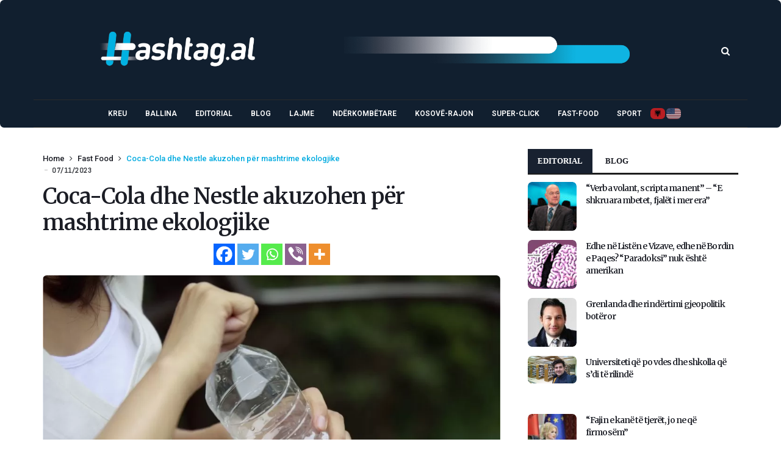

--- FILE ---
content_type: text/html; charset=UTF-8
request_url: https://www.hashtag.al/index.php/2023/11/07/coca-cola-dhe-nestle-akuzohen-per-mashtrime-ekologjike/
body_size: 127481
content:
<!doctype html><html lang="en-US"><head><meta charset="UTF-8"><meta name="viewport" content="width=device-width, initial-scale=1, maximum-scale=2"><meta property="fb:app_id" content="" /><link rel="profile" href="http://gmpg.org/xfn/11"><link rel="pingback" href="https://www.hashtag.al/xmlrpc.php"><link rel="shortcut icon" href="https://www.hashtag.al/wp-content/themes/cairo/assets/images/favicon.ico" /><link href='https://fonts.googleapis.com/css?family=Merriweather:200,300,400,500,600,700' rel='stylesheet' type='text/css'><link href='https://fonts.googleapis.com/css?family=Roboto:200,300,400,500,600,700' rel='stylesheet' type='text/css'><link href='https://fonts.googleapis.com/css?family=Abel:200,300,400,500,600,700' rel='stylesheet' type='text/css'><meta name='robots' content='index, follow, max-image-preview:large, max-snippet:-1, max-video-preview:-1' /><title>Coca-Cola dhe Nestle akuzohen për mashtrime ekologjike </title><link rel="canonical" href="https://www.hashtag.al/index.php/2023/11/07/coca-cola-dhe-nestle-akuzohen-per-mashtrime-ekologjike/" /><meta property="og:locale" content="en_US" /><meta property="og:type" content="article" /><meta property="og:title" content="Coca-Cola dhe Nestle akuzohen për mashtrime ekologjike " /><meta property="og:description" content="Coca-Cola, Danone dhe Nestle janë akuzuar për pretendimeve mashtruese rreth shisheve të tyre plastike të ujit që janë &#8216;100% të ricikluara&#8217;.  Një organizatë konsumi dhe dy grupe mjedisore kanë lëshuar një ankesë ligjore në Komisionin Evropian lidhur me larjen e gjelbër të dyshuar, shkruan BBC.   Ata argumentojnë se shishet nuk janë bërë kurrë tërësisht me [&hellip;]" /><meta property="og:url" content="https://www.hashtag.al/index.php/2023/11/07/coca-cola-dhe-nestle-akuzohen-per-mashtrime-ekologjike/" /><meta property="og:site_name" content="Hashtag.al" /><meta property="article:publisher" content="https://www.facebook.com/www.hashtag.al/" /><meta property="article:published_time" content="2023-11-07T20:08:08+00:00" /><meta property="og:image" content="https://www.hashtag.al/wp-content/uploads/2023/11/131637439_plasticwaterbottle_gettyimages-123467476.jpg.webp" /><meta property="og:image:width" content="976" /><meta property="og:image:height" content="549" /><meta property="og:image:type" content="image/webp" /><meta name="author" content="Habjon Hasani" /><meta name="twitter:card" content="summary_large_image" /><style media="all">.wpautoterms-footer{background-color:#fff;text-align:center}.wpautoterms-footer a{color:#000;font-family:Arial,sans-serif;font-size:14px}.wpautoterms-footer .separator{color:#ccc;font-family:Arial,sans-serif;font-size:14px}
img:is([sizes=auto i],[sizes^="auto," i]){contain-intrinsic-size:3000px 1500px}
img.wp-smiley,img.emoji{display:inline !important;border:none !important;box-shadow:none !important;height:1em !important;width:1em !important;margin:0 .07em !important;vertical-align:-.1em !important;background:0 0 !important;padding:0 !important}
:root{--wp-block-synced-color:#7a00df;--wp-block-synced-color--rgb:122,0,223;--wp-bound-block-color:var(--wp-block-synced-color);--wp-editor-canvas-background:#ddd;--wp-admin-theme-color:#007cba;--wp-admin-theme-color--rgb:0,124,186;--wp-admin-theme-color-darker-10:#006ba1;--wp-admin-theme-color-darker-10--rgb:0,107,160.5;--wp-admin-theme-color-darker-20:#005a87;--wp-admin-theme-color-darker-20--rgb:0,90,135;--wp-admin-border-width-focus:2px}@media (min-resolution:192dpi){:root{--wp-admin-border-width-focus:1.5px}}.wp-element-button{cursor:pointer}:root .has-very-light-gray-background-color{background-color:#eee}:root .has-very-dark-gray-background-color{background-color:#313131}:root .has-very-light-gray-color{color:#eee}:root .has-very-dark-gray-color{color:#313131}:root .has-vivid-green-cyan-to-vivid-cyan-blue-gradient-background{background:linear-gradient(135deg,#00d084,#0693e3)}:root .has-purple-crush-gradient-background{background:linear-gradient(135deg,#34e2e4,#4721fb 50%,#ab1dfe)}:root .has-hazy-dawn-gradient-background{background:linear-gradient(135deg,#faaca8,#dad0ec)}:root .has-subdued-olive-gradient-background{background:linear-gradient(135deg,#fafae1,#67a671)}:root .has-atomic-cream-gradient-background{background:linear-gradient(135deg,#fdd79a,#004a59)}:root .has-nightshade-gradient-background{background:linear-gradient(135deg,#330968,#31cdcf)}:root .has-midnight-gradient-background{background:linear-gradient(135deg,#020381,#2874fc)}:root{--wp--preset--font-size--normal:16px;--wp--preset--font-size--huge:42px}.has-regular-font-size{font-size:1em}.has-larger-font-size{font-size:2.625em}.has-normal-font-size{font-size:var(--wp--preset--font-size--normal)}.has-huge-font-size{font-size:var(--wp--preset--font-size--huge)}.has-text-align-center{text-align:center}.has-text-align-left{text-align:left}.has-text-align-right{text-align:right}.has-fit-text{white-space:nowrap!important}#end-resizable-editor-section{display:none}.aligncenter{clear:both}.items-justified-left{justify-content:flex-start}.items-justified-center{justify-content:center}.items-justified-right{justify-content:flex-end}.items-justified-space-between{justify-content:space-between}.screen-reader-text{border:0;clip-path:inset(50%);height:1px;margin:-1px;overflow:hidden;padding:0;position:absolute;width:1px;word-wrap:normal!important}.screen-reader-text:focus{background-color:#ddd;clip-path:none;color:#444;display:block;font-size:1em;height:auto;left:5px;line-height:normal;padding:15px 23px 14px;text-decoration:none;top:5px;width:auto;z-index:100000}html :where(.has-border-color){border-style:solid}html :where([style*=border-top-color]){border-top-style:solid}html :where([style*=border-right-color]){border-right-style:solid}html :where([style*=border-bottom-color]){border-bottom-style:solid}html :where([style*=border-left-color]){border-left-style:solid}html :where([style*=border-width]){border-style:solid}html :where([style*=border-top-width]){border-top-style:solid}html :where([style*=border-right-width]){border-right-style:solid}html :where([style*=border-bottom-width]){border-bottom-style:solid}html :where([style*=border-left-width]){border-left-style:solid}html :where(img[class*=wp-image-]){height:auto;max-width:100%}:where(figure){margin:0 0 1em}html :where(.is-position-sticky){--wp-admin--admin-bar--position-offset:var(--wp-admin--admin-bar--height,0px)}@media screen and (max-width:600px){html :where(.is-position-sticky){--wp-admin--admin-bar--position-offset:0px}}
:root{--wp--preset--aspect-ratio--square:1;--wp--preset--aspect-ratio--4-3:4/3;--wp--preset--aspect-ratio--3-4:3/4;--wp--preset--aspect-ratio--3-2:3/2;--wp--preset--aspect-ratio--2-3:2/3;--wp--preset--aspect-ratio--16-9:16/9;--wp--preset--aspect-ratio--9-16:9/16;--wp--preset--color--black:#000;--wp--preset--color--cyan-bluish-gray:#abb8c3;--wp--preset--color--white:#fff;--wp--preset--color--pale-pink:#f78da7;--wp--preset--color--vivid-red:#cf2e2e;--wp--preset--color--luminous-vivid-orange:#ff6900;--wp--preset--color--luminous-vivid-amber:#fcb900;--wp--preset--color--light-green-cyan:#7bdcb5;--wp--preset--color--vivid-green-cyan:#00d084;--wp--preset--color--pale-cyan-blue:#8ed1fc;--wp--preset--color--vivid-cyan-blue:#0693e3;--wp--preset--color--vivid-purple:#9b51e0;--wp--preset--gradient--vivid-cyan-blue-to-vivid-purple:linear-gradient(135deg,#0693e3 0%,#9b51e0 100%);--wp--preset--gradient--light-green-cyan-to-vivid-green-cyan:linear-gradient(135deg,#7adcb4 0%,#00d082 100%);--wp--preset--gradient--luminous-vivid-amber-to-luminous-vivid-orange:linear-gradient(135deg,#fcb900 0%,#ff6900 100%);--wp--preset--gradient--luminous-vivid-orange-to-vivid-red:linear-gradient(135deg,#ff6900 0%,#cf2e2e 100%);--wp--preset--gradient--very-light-gray-to-cyan-bluish-gray:linear-gradient(135deg,#eee 0%,#a9b8c3 100%);--wp--preset--gradient--cool-to-warm-spectrum:linear-gradient(135deg,#4aeadc 0%,#9778d1 20%,#cf2aba 40%,#ee2c82 60%,#fb6962 80%,#fef84c 100%);--wp--preset--gradient--blush-light-purple:linear-gradient(135deg,#ffceec 0%,#9896f0 100%);--wp--preset--gradient--blush-bordeaux:linear-gradient(135deg,#fecda5 0%,#fe2d2d 50%,#6b003e 100%);--wp--preset--gradient--luminous-dusk:linear-gradient(135deg,#ffcb70 0%,#c751c0 50%,#4158d0 100%);--wp--preset--gradient--pale-ocean:linear-gradient(135deg,#fff5cb 0%,#b6e3d4 50%,#33a7b5 100%);--wp--preset--gradient--electric-grass:linear-gradient(135deg,#caf880 0%,#71ce7e 100%);--wp--preset--gradient--midnight:linear-gradient(135deg,#020381 0%,#2874fc 100%);--wp--preset--font-size--small:13px;--wp--preset--font-size--medium:20px;--wp--preset--font-size--large:36px;--wp--preset--font-size--x-large:42px;--wp--preset--spacing--20:.44rem;--wp--preset--spacing--30:.67rem;--wp--preset--spacing--40:1rem;--wp--preset--spacing--50:1.5rem;--wp--preset--spacing--60:2.25rem;--wp--preset--spacing--70:3.38rem;--wp--preset--spacing--80:5.06rem;--wp--preset--shadow--natural:6px 6px 9px rgba(0,0,0,.2);--wp--preset--shadow--deep:12px 12px 50px rgba(0,0,0,.4);--wp--preset--shadow--sharp:6px 6px 0px rgba(0,0,0,.2);--wp--preset--shadow--outlined:6px 6px 0px -3px #fff,6px 6px #000;--wp--preset--shadow--crisp:6px 6px 0px #000}:where(.is-layout-flex){gap:.5em}:where(.is-layout-grid){gap:.5em}body .is-layout-flex{display:flex}.is-layout-flex{flex-wrap:wrap;align-items:center}.is-layout-flex>:is(*,div){margin:0}body .is-layout-grid{display:grid}.is-layout-grid>:is(*,div){margin:0}:where(.wp-block-columns.is-layout-flex){gap:2em}:where(.wp-block-columns.is-layout-grid){gap:2em}:where(.wp-block-post-template.is-layout-flex){gap:1.25em}:where(.wp-block-post-template.is-layout-grid){gap:1.25em}.has-black-color{color:var(--wp--preset--color--black) !important}.has-cyan-bluish-gray-color{color:var(--wp--preset--color--cyan-bluish-gray) !important}.has-white-color{color:var(--wp--preset--color--white) !important}.has-pale-pink-color{color:var(--wp--preset--color--pale-pink) !important}.has-vivid-red-color{color:var(--wp--preset--color--vivid-red) !important}.has-luminous-vivid-orange-color{color:var(--wp--preset--color--luminous-vivid-orange) !important}.has-luminous-vivid-amber-color{color:var(--wp--preset--color--luminous-vivid-amber) !important}.has-light-green-cyan-color{color:var(--wp--preset--color--light-green-cyan) !important}.has-vivid-green-cyan-color{color:var(--wp--preset--color--vivid-green-cyan) !important}.has-pale-cyan-blue-color{color:var(--wp--preset--color--pale-cyan-blue) !important}.has-vivid-cyan-blue-color{color:var(--wp--preset--color--vivid-cyan-blue) !important}.has-vivid-purple-color{color:var(--wp--preset--color--vivid-purple) !important}.has-black-background-color{background-color:var(--wp--preset--color--black) !important}.has-cyan-bluish-gray-background-color{background-color:var(--wp--preset--color--cyan-bluish-gray) !important}.has-white-background-color{background-color:var(--wp--preset--color--white) !important}.has-pale-pink-background-color{background-color:var(--wp--preset--color--pale-pink) !important}.has-vivid-red-background-color{background-color:var(--wp--preset--color--vivid-red) !important}.has-luminous-vivid-orange-background-color{background-color:var(--wp--preset--color--luminous-vivid-orange) !important}.has-luminous-vivid-amber-background-color{background-color:var(--wp--preset--color--luminous-vivid-amber) !important}.has-light-green-cyan-background-color{background-color:var(--wp--preset--color--light-green-cyan) !important}.has-vivid-green-cyan-background-color{background-color:var(--wp--preset--color--vivid-green-cyan) !important}.has-pale-cyan-blue-background-color{background-color:var(--wp--preset--color--pale-cyan-blue) !important}.has-vivid-cyan-blue-background-color{background-color:var(--wp--preset--color--vivid-cyan-blue) !important}.has-vivid-purple-background-color{background-color:var(--wp--preset--color--vivid-purple) !important}.has-black-border-color{border-color:var(--wp--preset--color--black) !important}.has-cyan-bluish-gray-border-color{border-color:var(--wp--preset--color--cyan-bluish-gray) !important}.has-white-border-color{border-color:var(--wp--preset--color--white) !important}.has-pale-pink-border-color{border-color:var(--wp--preset--color--pale-pink) !important}.has-vivid-red-border-color{border-color:var(--wp--preset--color--vivid-red) !important}.has-luminous-vivid-orange-border-color{border-color:var(--wp--preset--color--luminous-vivid-orange) !important}.has-luminous-vivid-amber-border-color{border-color:var(--wp--preset--color--luminous-vivid-amber) !important}.has-light-green-cyan-border-color{border-color:var(--wp--preset--color--light-green-cyan) !important}.has-vivid-green-cyan-border-color{border-color:var(--wp--preset--color--vivid-green-cyan) !important}.has-pale-cyan-blue-border-color{border-color:var(--wp--preset--color--pale-cyan-blue) !important}.has-vivid-cyan-blue-border-color{border-color:var(--wp--preset--color--vivid-cyan-blue) !important}.has-vivid-purple-border-color{border-color:var(--wp--preset--color--vivid-purple) !important}.has-vivid-cyan-blue-to-vivid-purple-gradient-background{background:var(--wp--preset--gradient--vivid-cyan-blue-to-vivid-purple) !important}.has-light-green-cyan-to-vivid-green-cyan-gradient-background{background:var(--wp--preset--gradient--light-green-cyan-to-vivid-green-cyan) !important}.has-luminous-vivid-amber-to-luminous-vivid-orange-gradient-background{background:var(--wp--preset--gradient--luminous-vivid-amber-to-luminous-vivid-orange) !important}.has-luminous-vivid-orange-to-vivid-red-gradient-background{background:var(--wp--preset--gradient--luminous-vivid-orange-to-vivid-red) !important}.has-very-light-gray-to-cyan-bluish-gray-gradient-background{background:var(--wp--preset--gradient--very-light-gray-to-cyan-bluish-gray) !important}.has-cool-to-warm-spectrum-gradient-background{background:var(--wp--preset--gradient--cool-to-warm-spectrum) !important}.has-blush-light-purple-gradient-background{background:var(--wp--preset--gradient--blush-light-purple) !important}.has-blush-bordeaux-gradient-background{background:var(--wp--preset--gradient--blush-bordeaux) !important}.has-luminous-dusk-gradient-background{background:var(--wp--preset--gradient--luminous-dusk) !important}.has-pale-ocean-gradient-background{background:var(--wp--preset--gradient--pale-ocean) !important}.has-electric-grass-gradient-background{background:var(--wp--preset--gradient--electric-grass) !important}.has-midnight-gradient-background{background:var(--wp--preset--gradient--midnight) !important}.has-small-font-size{font-size:var(--wp--preset--font-size--small) !important}.has-medium-font-size{font-size:var(--wp--preset--font-size--medium) !important}.has-large-font-size{font-size:var(--wp--preset--font-size--large) !important}.has-x-large-font-size{font-size:var(--wp--preset--font-size--x-large) !important}
/*! This file is auto-generated */
.wp-block-button__link{color:#fff;background-color:#32373c;border-radius:9999px;box-shadow:none;text-decoration:none;padding:calc(.667em + 2px) calc(1.333em + 2px);font-size:1.125em}.wp-block-file__button{background:#32373c;color:#fff;text-decoration:none}
.wpautoterms-footer{display:block;width:100%;position:relative;z-index:10000002}.wpautoterms-footer a:hover{text-decoration:underline}#wpautoterms-top-fixed-container{position:fixed;top:0;width:100%}#wpautoterms-bottom-fixed-container{position:fixed;bottom:0;width:100%}#wpautoterms-top-static-container{width:100%;position:relative;z-index:10000002}#wpautoterms-bottom-static-container{width:100%;position:relative;z-index:10000002}
.slick-loading .slick-list{background:#fff url(//www.hashtag.al/wp-content/plugins/wp-responsive-recent-post-slider1/assets/css/ajax-loader.gif) center center no-repeat}.slick-slider{position:relative;display:block;-moz-box-sizing:border-box;box-sizing:border-box;-webkit-user-select:none;-moz-user-select:none;-ms-user-select:none;user-select:none;-webkit-touch-callout:none;-khtml-user-select:none;-ms-touch-action:pan-y;touch-action:pan-y;-webkit-tap-highlight-color:transparent}.slick-list{position:relative;display:block;overflow:hidden;margin:0;padding:0}.slick-list:focus{outline:none}.slick-list.dragging{cursor:pointer;cursor:hand}.slick-slider .slick-track,.slick-slider .slick-list{-webkit-transform:translate3d(0,0,0);-moz-transform:translate3d(0,0,0);-ms-transform:translate3d(0,0,0);-o-transform:translate3d(0,0,0);transform:translate3d(0,0,0)}.slick-track{position:relative;top:0;left:0;display:block}.slick-track:before,.slick-track:after{display:table;content:''}.slick-track:after{clear:both}.slick-loading .slick-track{visibility:hidden}.slick-slide{display:none;float:left;height:100%;min-height:1px}[dir=rtl] .slick-slide{float:right}.slick-slide img{display:block}.slick-slide.slick-loading img{display:none}.slick-slide.dragging img{pointer-events:none}.slick-initialized .slick-slide{display:block}.slick-loading .slick-slide{visibility:hidden}.slick-vertical .slick-slide{display:block;height:auto;border:1px solid transparent}.slick-arrow.slick-hidden{display:none}
.wpcolumn,.wpcolumns{-webkit-box-sizing:border-box;-moz-box-sizing:border-box;box-sizing:border-box}.wppsac-post-slider *,.wppsac-post-carousel *{-webkit-box-sizing:border-box;-moz-box-sizing:border-box;box-sizing:border-box}.wppsac-clearfix:before,.wppsac-clearfix:after{content:"";display:table}.wppsac-clearfix:after{clear:both}.wppsac-clearfix{clear:both}.fusion-flex-container.wppsac-fusion-flex{flex-direction:column}.wppsac-post-slider a{text-decoration:none !important}.wppsac-post-slider.design-1 .wppsac-post-content-position{position:relative}.wppsac-post-slider.design-1 .wppsac-post-content-left{position:absolute !important;left:0;bottom:0;background:rgba(0,0,0,.5);z-index:999;color:#fff}.wppsac-post-slider.design-1 .wppsac-post-content-left a{color:#fff}.wppsac-post-slider.design-1 .wppsac-post-content-left{padding:20px 20px 35px}.wppsac-post-slider.design-1 .wppsac-post-image-bg{background:#f1f1f1;height:350px;line-height:0;overflow:hidden;position:relative;width:100%}.wppsac-post-slider.design-1 .wppsac-post-content p{color:#fff}.wppsac-post-slider.design-1 .slick-arrow{bottom:0 !important;top:auto !important}.wppsac-post-slider.design-1 .slick-next{right:0 !important}.wppsac-post-slider.design-1 .slick-prev{right:31px !important;left:auto !important}.wppsac-post-slider.design-1 .slick-dots{left:15px !important;bottom:2px !important}.wppsac-post-slider.design-1 a.wppsac-readmorebtn{color:#fff}.wppsac-post-slider.design-1 a.wppsac-readmorebtn:hover{color:#fff;background:rgba(0,0,0,.5)}.wppsac-post-slider.design-2 .wppsac-post-content-position{position:relative}.wppsac-post-slider.design-2 .wppsac-post-content-left{position:absolute !important;left:0;top:0;bottom:0;background:rgba(0,0,0,.5);z-index:999;color:#fff}.wppsac-post-slider.design-2 .wppsac-post-content-left a{color:#fff}.wppsac-post-slider.design-2 .wppsac-post-content-left{padding:33px 20px}.wppsac-post-slider.design-2 .wppsac-post-image-bg{background:#f1f1f1;height:350px;line-height:0;overflow:hidden;position:relative;width:100%}.wppsac-post-slider.design-2 .wppsac-post-content p{color:#fff}.wppsac-post-slider.design-2 .slick-arrow{bottom:0 !important;top:auto !important}.wppsac-post-slider.design-2 .slick-next{right:0 !important}.wppsac-post-slider.design-2 .slick-prev{right:31px !important;left:auto !important}.wppsac-post-slider.design-2 .slick-dots{left:15px !important;bottom:2px !important}.wppsac-post-slider.design-2 .wppsac-post-inner-content{width:100%;max-height:100%;overflow:hidden}.wppsac-post-slider.design-2 a.wppsac-readmorebtn{color:#fff}.wppsac-post-slider.design-2 a.wppsac-readmorebtn:hover{color:#fff;background:rgba(0,0,0,.5)}.wppsac-post-slider.design-3 .wppsac-post-image-bg{background:#f1f1f1;height:350px;line-height:0;overflow:hidden;position:relative;width:100%}.wppsac-post-slider.design-3 .wppsac-post-short-content{height:46%;clear:both;background:rgba(51,51,51,.5);bottom:0;color:#fff;left:0;padding:15px 30px 35px;position:absolute;right:0;transition:all .5s ease-in-out 0s}.wppsac-post-slider.design-3 .wppsac-post-content{opacity:0;height:0;transition:all .5s ease-in-out 0s}.wppsac-post-slider.design-3 .wppsac-post-overlay:hover>.wppsac-post-short-content .wppsac-post-content{opacity:1;height:auto}.wppsac-post-slider.design-3 .wppsac-post-overlay:hover>.wppsac-post-short-content{height:85%}.wppsac-post-slider.design-3 .wppsac-post-categories{left:0;top:0;position:absolute}.wppsac-post-slider.design-3 .wppsac-post-categories ul.post-categories li{margin:0 2px 2px 0 !important}.wppsac-post-slider.design-3 h2.wppsac-post-title a,.wppsac-post-slider.design-3 .wppsac-post-content a.wppsac-readmorebtn,.wppsac-post-slider.design-3 .wppsac-post-content p{color:#fff}.wppsac-post-slider.design-3 .slick-arrow{bottom:0 !important;top:auto !important}.wppsac-post-slider.design-3 .slick-next{right:0 !important}.wppsac-post-slider.design-3 .slick-prev{right:31px !important;left:auto !important}.wppsac-post-slider.design-3 .slick-dots{left:15px !important;bottom:2px !important}.wppsac-post-slider.design-3 a.wppsac-readmorebtn:hover{color:#fff;background:rgba(0,0,0,.5)}.wppsac-post-slider.design-4 .wppsac-post-list-content,.wppsac-post-slider.design-4 .post-list{width:100%;float:left;clear:both}.wppsac-post-slider.design-4 .wppsac-post-list-content .wppsac-post-title a{color:#444;text-decoration:none}.wppsac-post-slider.design-4 .wppsac-post-image-bg{background:#f1f1f1;height:230px;line-height:0;overflow:hidden;position:relative;width:100%}.wppsac-post-slider.design-4 .wppsac-post-categories{margin-top:0}.wppsac-post-slider.design-4 .wppsac-post-categories a{color:#fff}.wppsac-post-slider.design-4 .wp-medium-5{padding:0 10px 0 0}.wppsac-post-slider.design-4 .wppsac-post-list-content .wp-medium-7{padding:10px 35px 10px 15px}.wppsac-post-slider.design-4 .slick-arrow{top:50%;transform:translateY(-50%);-webkit-transform:translateY(-50%);-moz-transform:translateY(-50%)}.wppsac-post-slider.design-4 .slick-next{right:0 !important}.wppsac-post-slider.design-4 .slick-prev{left:0 !important}.wppsac-post-slider.design-4 .slick-dots{left:0;right:0}.wppsac-post-slider.design-4 .wppsac-post-content a.wppsac-readmorebtn{color:#444;border-color:#444}.wppsac-post-slider.design-4 a.wppsac-readmorebtn:hover{color:#fff;background:rgba(0,0,0,.5)}.wppsac-post-slider,.wppsac-post-carousel{visibility:hidden;opacity:0;transition:opacity .5s linear}.wppsac-post-slider.slick-initialized,.wppsac-post-carousel.slick-initialized{visibility:visible;opacity:1}.wppsac-hide{display:none}.wppsac-post-carousel .slick-dots{padding:0 !important;margin:0 !important;position:absolute;text-align:center}.wppsac-post-slider .slick-arrow,.wppsac-post-carousel .slick-arrow{text-indent:-99999px}.wppsac-post-slider button.slick-arrow,.wppsac-post-carousel button.slick-arrow{background-color:transparent!important;cursor:pointer;width:30px;height:45px;position:absolute;z-index:9;border:0 !important;padding:0 !important;margin:0 !important;border-radius:0 !important;-webkit-transition-duration:.4s;transition-duration:.4s}.wppsac-post-slider button.slick-next,.wppsac-post-carousel button.slick-next{background:rgba(0,0,0,.5) url([data-uri]) center center no-repeat !important;background-size:25px 25px !important;outline:none !important;box-shadow:none}.wppsac-post-slider button.slick-prev,.wppsac-post-carousel button.slick-prev{background:rgba(0,0,0,.5) url([data-uri]) center center no-repeat !important;background-size:25px 25px !important;outline:none !important;box-shadow:none}.wppsac-post-slider button.slick-next:hover,.wppsac-post-slider button.slick-next:focus,.wppsac-post-carousel button.slick-next:hover,.wppsac-post-carousel button.slick-next:focus,.wppsac-post-slider button.slick-prev:hover,.wppsac-post-slider button.slick-prev:focus,.wppsac-post-carousel button.slick-prev:hover,.wppsac-post-carousel button.slick-prev:focus{background-color:rgba(0,0,0,.8) !important}.wppsac-post-slider .slick-dots{padding:0 !important;margin:0 !important;position:absolute;text-align:center}.wppsac-post-slider .slick-dots li button,.wppsac-post-carousel .slick-dots li button{text-indent:-99999px}.wppsac-post-slider .slick-dots li,.wppsac-post-carousel .slick-dots li{list-style:none !important;display:inline-block !important;margin:0 2px !important;padding:0 !important}.wppsac-post-slider .slick-dots li button,.wppsac-post-carousel .slick-dots li button{background:#fff !important;margin:0 !important;padding:0 !important;border:1px solid #000;border-radius:50% !important;width:13px !important;height:13px !important}.wppsac-post-slider .slick-dots li button:focus,.wppsac-post-carousel .slick-dots li button:focus{outline:none !important}.wppsac-post-slider button:active,.wppsac-post-carousel button:active{box-shadow:none}.wppsac-post-slider .slick-dots li.slick-active button,.wppsac-post-carousel .slick-dots li.slick-active button{background:#444 !important}.wppsac-post-slider .slick-slide{padding:0 !important}.wppsac-post-overlay{position:relative}.wppsac-post-slider .wppsac-post-content a.wppsac-readmorebtn,.wppsac-post-carousel .wppsac-post-content a.wppsac-readmorebtn{padding:5px 10px;border:1px solid #e7e7e7;text-decoration:none;margin:5px 0;font-size:14px;-moz-transition:all .5s ease-out 0s;-ms-transition:all .5s ease-out 0s;-o-transition:all .5s ease-out 0s;transition:all .5s ease-out 0s}.wppsac-post-content{padding-bottom:10px}.wppsac-sub-content{padding-bottom:10px}.wppsac-post-slider h2.wppsac-post-title,.wppsac-post-carousel h2.wppsac-post-title{margin:5px 0 !important;line-height:26px}.wppsac-post-slider h2.wppsac-post-title a,.wppsac-post-carousel h2.wppsac-post-title a{font-size:22px;line-height:26px}.wppsac-post-slider .wppsac-post-date,.wppsac-post-carousel .wppsac-post-date{margin-bottom:10px;position:relative;font-size:13px}.wppsac-post-slider .wppsac-post-date:after{background:#e96656;bottom:-4px;content:"";height:2px;left:0;margin:auto;position:absolute;width:50px;z-index:1}.wppsac-post-slider .wppsac-post-categories ul.wppsac-post-categories-list,.wppsac-post-carousel .wppsac-post-categories ul.wppsac-post-categories-list{margin:0 0 10px !important;padding:0 !important;list-style:none !important;font-size:0}.wppsac-post-slider .wppsac-post-categories ul.wppsac-post-categories-list li,.wppsac-post-carousel .wppsac-post-categories ul.wppsac-post-categories-list li{display:inline-block !important;margin:2px !important;padding:0 !important}.wppsac-post-slider .wppsac-post-categories ul.wppsac-post-categories-list li a,.wppsac-post-carousel .wppsac-post-categories ul.wppsac-post-categories-list li a{padding:4px 10px;text-transform:uppercase;font-size:11px;text-decoration:none;color:#fff;display:block;line-height:normal}.wppsac-post-slider .wppsac-post-categories ul.wppsac-post-categories-list li:nth-child(4n+1) a,.wppsac-post-carousel .wppsac-post-categories ul.wppsac-post-categories-list li:nth-child(4n+1) a{background:#1abc9c}.wppsac-post-slider .wppsac-post-categories ul.wppsac-post-categories-list li:nth-child(4n+2) a,.wppsac-post-carousel .wppsac-post-categories ul.wppsac-post-categories-list li:nth-child(4n+2) a{background:#3498db}.wppsac-post-slider .wppsac-post-categories ul.wppsac-post-categories-list li:nth-child(4n+3) a,.wppsac-post-carousel .wppsac-post-categories ul.wppsac-post-categories-list li:nth-child(4n+3) a{background:#e74c3c}.wppsac-post-slider .wppsac-post-categories ul.wppsac-post-categories-list li:nth-child(4n+4) a,.wppsac-post-carousel .wppsac-post-categories ul.wppsac-post-categories-list li:nth-child(4n+4) a{background:#34495e}.wppsac-post-slider .wppsac-post-image-bg img{height:100%;width:100%;object-fit:cover;object-position:top center;border-radius:0}.wppsac-post-carousel a{text-decoration:none !important}.wppsac-post-carousel.design-1 .wppsac-post-title a{color:#444}.wppsac-post-carousel.design-1 .wppsac-post-image-bg{margin-bottom:15px}.wppsac-post-carousel.design-1 .slick-arrow{top:50%;transform:translateY(-50%);-webkit-transform:translateY(-50%);-moz-transform:translateY(-50%)}.wppsac-post-carousel.design-1 .wppsac-carousel-slides{padding:0 10px}.wppsac-post-carousel.design-1 .slick-next{right:0 !important}.wppsac-post-carousel.design-1 .slick-prev{left:0 !important}.wppsac-post-carousel.design-1 .slick-dots{left:0;right:0}.wppsac-post-carousel.design-1 a.wppsac-readmorebtn{color:#555}.wppsac-post-carousel.design-1 a.wppsac-readmorebtn:hover{color:#fff;background:rgba(0,0,0,.5)}.wpcolumn,.wpcolumns{padding-left:.9375em;padding-right:.9375em;width:100%;float:left;position:relative}@media only screen and (max-width:768px){.wppsac-post-slider.design-1 .wppsac-post-image-bg img,.wppsac-post-slider.design-2 .wppsac-post-image-bg img,.wppsac-post-slider.design-3 .wppsac-post-image-bg img{max-width:700px !important}}@media only screen and (max-width:500px){.wppsac-post-slider.design-1 .wppsac-post-image-bg img,.wppsac-post-slider.design-2 .wppsac-post-image-bg img,.wppsac-post-slider.design-3 .wppsac-post-image-bg img{max-width:600px !important}.wppsac-post-slider.design-1 .wppsac-post-content,.wppsac-post-slider.design-2 .wppsac-post-content,.wppsac-post-slider.design-3 .wppsac-post-content{display:none}}@media only screen{.wpcolumn,.wpcolumns{position:relative;padding-left:.9375em;padding-right:.9375em;float:left}}@media only screen and (min-width:40.0625em){.wpcolumn,.wpcolumns{position:relative;padding-left:.9375em;padding-right:.9375em;float:left}.wp-medium-1{width:8.33333%}.wp-medium-2{width:16.66667%}.wp-medium-3{width:25%}.wp-medium-4{width:33.33333%}.wp-medium-5{width:41.66667%}.wp-medium-6{width:50%}.wp-medium-7{width:58.33333%}.wp-medium-8{width:66.66667%}.wp-medium-9{width:75%}.wp-medium-10{width:83.33333%}.wp-medium-11{width:91.66667%}.wp-medium-12{width:100%}.medium-offset-0{margin-left:0 !important}.medium-offset-1{margin-left:8.33333% !important}.medium-offset-2{margin-left:16.66667% !important}.medium-offset-3{margin-left:25% !important}.medium-offset-4{margin-left:33.33333% !important}.medium-offset-5{margin-left:41.66667% !important}.medium-offset-6{margin-left:50% !important}.medium-offset-7{margin-left:58.33333% !important}.medium-offset-8{margin-left:66.66667% !important}.medium-offset-9{margin-left:75% !important}.medium-offset-10{margin-left:83.33333% !important}.medium-offset-11{margin-left:91.66667% !important}}
#heateor_sss_error{color:red;margin:7px 0}#heateor_sss_sharing_more_providers .filter svg{position:absolute;left:16px;top:18px}div.heateor_sss_sharing_ul a:link,div.heateor_sss_sharing_ul a:focus{text-decoration:none;background:transparent!important}.heateor_sss_login_container{margin:2px 0}.heateor_sss_login_container img,.heateor_sss_sharing_container img{cursor:pointer;margin:2px;border:none}.heateor_sss_login_container img{display:none;float:left}#heateor_sss_loading_image{display:block!important;float:none}.heateor_sss_error{background-color:#ffffe0;border:1px solid #e6db55;padding:5px;margin:10px}#heateor_sss_sharing_more_providers{position:fixed;top:50%;left:47%;background:#fafafa;width:650px;margin:-180px 0 0 -300px;z-index:10000000;text-shadow:none!important;height:308px}#heateor_sss_mastodon_popup_bg,#heateor_sss_popup_bg{background:url([data-uri]);bottom:0;display:block;left:0;position:fixed;right:0;top:0;z-index:10000}#heateor_sss_sharing_more_providers .title{font-size:14px!important;height:auto!important;background:#58b8f8!important;border-bottom:1px solid #d7d7d7!important;color:#fff;font-weight:700;letter-spacing:inherit;line-height:34px!important;padding:0!important;text-align:center;text-transform:none;margin:0!important;text-shadow:none!important;width:100%}#heateor_sss_sharing_more_providers *{font-family:Arial,Helvetica,sans-serif}#heateor_sss_sharing_more_providers #heateor_sss_sharing_more_content{background:#fafafa;border-radius:4px;color:#555;height:auto;width:100%}#heateor_sss_sharing_more_providers .filter{margin:0;padding:10px 0 0;position:relative;width:100%}#heateor_sss_sharing_more_providers .all-services{clear:both;height:250px;overflow:auto}#heateor_sss_sharing_more_content .all-services ul{display:block;margin:10px!important;overflow:hidden;list-style:none;padding-left:0!important;position:static!important;width:auto!important}#heateor_sss_sharing_more_content .all-services ul li{padding:0;margin:0 0 0 5px;background:0 0!important;float:left;width:24.1%;text-align:left!important}#heateor_sss_sharing_more_providers .close-button img{margin:0}#heateor_sss_sharing_more_providers .close-button.separated{background:0 0!important;border:none!important;box-shadow:none!important;width:auto!important;height:auto!important;z-index:1000}#heateor_sss_sharing_more_providers .close-button{height:auto!important;width:auto!important;left:auto!important;display:block!important;color:#555!important;cursor:pointer!important;font-size:29px!important;line-height:29px!important;margin:0!important;padding:0!important;position:absolute;right:-16px;top:-16px}#heateor_sss_sharing_more_providers .filter input.search{width:96%;display:block;float:none;font-family:"open sans","helvetica neue",helvetica,arial,sans-serif;font-weight:300;height:auto;line-height:inherit;margin:0 11px;padding:5px 8px 5px 27px!important;border:1px solid #ccc!important;color:#000;background:#fff!important;font-size:16px!important;text-align:left!important;max-width:-webkit-fill-available;line-height:1}#heateor_sss_sharing_more_providers .footer-panel{background:#fff;border-top:1px solid #d7d7d7;padding:6px 0;width:100%;color:#fff}#heateor_sss_sharing_more_providers .footer-panel p{background-color:transparent;top:0;text-align:left!important;color:#000;font-family:'helvetica neue',arial,helvetica,sans-serif;font-size:12px;line-height:1.2;margin:0!important;padding:0 6px!important;text-indent:0!important}#heateor_sss_sharing_more_providers .footer-panel a{color:#fff;text-decoration:none;font-weight:700;text-indent:0!important}#heateor_sss_sharing_more_providers .all-services ul li a span{width:51%}#heateor_sss_sharing_more_providers .all-services ul li a{border-radius:3px;color:#666!important;display:block;font-size:12px;height:auto;line-height:20px;overflow:hidden;padding:8px 8px 8px 1px;text-decoration:none!important;text-overflow:ellipsis;white-space:nowrap;border:none!important;text-indent:0!important;background:0 0!important;text-shadow:none}.heateor_sss_share_count{display:block;text-indent:0!important;visibility:hidden;background-color:#58b8f8!important;width:5px;height:auto;text-align:center;min-width:8px!important;padding:1px 4px!important;color:#fff!important;font-family:'Open Sans',arial,sans-serif!important;font-size:10px!important;font-weight:600!important;-webkit-border-radius:15px!important;border-radius:15px!important;-webkit-box-shadow:0 2px 2px rgba(0,0,0,.4);box-shadow:0 2px 2px rgba(0,0,0,.4);text-shadow:0 -1px 0 rgba(0,0,0,.2);line-height:14px!important;border:2px solid #fff!important;z-index:1;margin:2px auto!important;box-sizing:content-box!important}.heateor_sss_share_count,.heateor_sss_vertical_sharing{-webkit-box-sizing:content-box!important;-moz-box-sizing:content-box!important}div.heateor_sss_follow_ul,div.heateor_sss_sharing_ul{padding-left:0!important;margin:1px 0!important}#heateor_sss_mastodon_popup_close img,#heateor_sss_sharing_popup_close img{opacity:1!important;background:0 0!important;border:none!important;outline:0!important;box-shadow:none!important;width:auto!important;height:auto!important;top:inherit!important;right:inherit!important;left:9px!important;padding:0!important}div.heateor_sss_follow_ul .heateorSssSharingRound,div.heateor_sss_sharing_ul .heateorSssSharingRound{background:0 0!important}.heateor_sss_square_count{display:none;text-align:center;font-weight:bolder;font-family:sans-serif;font-style:normal;font-size:.6em;visibility:hidden}div.heateor_sss_follow_ul a,div.heateor_sss_horizontal_sharing div.heateor_sss_sharing_ul a{float:left;padding:0!important;list-style:none!important;border:none!important;margin:2px}.heateorSssSharing,.heateorSssSharingButton{display:block;cursor:pointer;margin:2px}div.heateor_sss_follow_ul a:before,div.heateor_sss_sharing_ul a:before{content:none!important}div.heateor_sss_follow_ul a{width:auto}.heateor_sss_vertical_sharing{background:0 0;-webkit-box-shadow:0 1px 4px 1px rgba(0,0,0,.1);box-shadow:0 1px 4px 1px rgba(0,0,0,.1);position:fixed;overflow:visible;z-index:10000000;display:block;padding:10px;border-radius:4px;opacity:1;box-sizing:content-box!important}div.heateor_sss_horizontal_counter li.heateor_sss_facebook_share,div.heateor_sss_horizontal_sharing li.heateor_sss_facebook_share{width:96px}li.heateor_sss_facebook_like .fb-like span,li.heateor_sss_facebook_recommend .fb-like span,li.heateor_sss_facebook_share .fb-share-button span{vertical-align:top!important}li.heateor_sss_facebook_like .fb-like span iframe,li.heateor_sss_facebook_recommend .fb-like span iframe{max-width:none!important;z-index:1000}.heateor_sss_counter_container li{height:21px}.heateorSssTCBackground:hover{border-width:0!important;background-color:transparent}.heateorSssTCBackground{border-width:0!important;background-color:transparent!important;font-style:normal;word-wrap:normal;color:#666;line-height:1;visibility:hidden}.heateorSssSharingSvg{width:100%;height:100%}.heateorSssSharing{float:left;border:none}.heateorSssSharingArrow{height:16px;width:16px;cursor:pointer;margin-top:10px}.heateorSssPushIn{background:url(data:image/svg+xml;charset=utf8,%3Csvg%20xmlns%3D%22http%3A%2F%2Fwww.w3.org%2F2000%2Fsvg%22%20width%3D%22100%25%22%20height%3D%22100%25%22%20viewBox%3D%220%200%2030%2030%22%3E%0A%3Cpath%20d%3D%22M%207%206%20q%202%206%2010%206%20v%20-6%20l%206%209%20l%20-6%209%20v%20-6%20q%20-10%202%20-10%20-12%22%20stroke-width%3D%221%22%20stroke%3D%22%23000%22%20fill%3D%22%23000%22%20stroke-linecap%3D%22round%22%3E%3C%2Fpath%3E%3C%2Fsvg%3E) left no-repeat}.heateorSssPullOut{background:url(data:image/svg+xml;charset=utf8,%3Csvg%20xmlns%3D%22http%3A%2F%2Fwww.w3.org%2F2000%2Fsvg%22%20width%3D%22100%25%22%20height%3D%22100%25%22%20viewBox%3D%220%200%2030%2030%22%3E%0A%3Cpath%20d%3D%22M%2023%206%20q%20-2%206%20-10%206%20v%20-6%20l%20-6%209%20l%206%209%20v%20-6%20q%2010%202%2010%20-12%22%20stroke-width%3D%221%22%20stroke%3D%22%23000%22%20fill%3D%22%23000%22%20stroke-linecap%3D%22round%22%3E%3C%2Fpath%3E%3C%2Fsvg%3E) left no-repeat}.heateorSssCommentingTabs li{padding-left:0!important;float:left;margin:0 1em 0 0 !important;list-style:none;color:#aaa;display:block;cursor:pointer;font-size:.85em}div.heateorSssTotalShareCount{word-wrap:normal!important;font-weight:bolder;font-family:sans-serif;padding:0;margin:0;text-align:center}div.heateorSssTotalShareText{word-wrap:normal!important;margin:0;padding:0;text-align:center}div.heateor_sss_horizontal_sharing li{width:auto}div.heateor_sss_horizontal_sharing li.heateor_sss_facebook_like{width:91px}div.heateor_sss_horizontal_sharing li.heateor_sss_facebook_recommend{width:145px}div.heateor_sss_horizontal_sharing li.heateor_sss_twitter_tweet{width:95px}div.heateor_sss_horizontal_sharing li.heateor_sss_linkedin_share span{vertical-align:text-top!important}div.heateor_sss_horizontal_sharing li.heateor_sss_linkedin_share{width:96px}div.heateor_sss_horizontal_sharing li.heateor_sss_buffer_share{width:108px}div.heateor_sss_horizontal_sharing li.heateor_sss_reddit_badge{width:130px}div.heateor_sss_horizontal_sharing li.heateor_sss_yummly{width:106px}div.heateor_sss_horizontal_sharing li.heateor_sss_pinterest_pin{width:76px}div.heateor_sss_horizontal_sharing li.heateor_sss_xing{width:98px}.heateor_sss_sharing_container a{padding:0!important;box-shadow:none!important;border:none!important}.heateorSssClear{clear:both}div.course_instructor_widget .heateor_sss_vertical_sharing{display:none!important}@media screen and (max-width:783px){#heateor_sss_sharing_more_providers{width:80%;left:60%;margin-left:-50%;text-shadow:none!important}}@media screen and (max-width:752px){#heateor_sss_sharing_more_content .all-services ul li{width:32.1%}}@media screen and (max-width:590px){#heateor_sss_sharing_more_content .all-services ul li{width:48.1%}#heateor_sss_sharing_more_providers .filter input.search{width:93%}}@media screen and (max-width:413px){#heateor_sss_sharing_more_content .all-services ul li{width:100%}}div.heateor_sss_bottom_sharing{margin-bottom:0}div.heateor_sss_sharing_container a:before,div.heateor_sss_follow_icons_container a:before{content:none}.heateor_sss_mastodon_popup_button{background:linear-gradient(#ec1b23,#d43116);padding:8px 0 10px;font-size:18px;border:0;color:#fff;border-radius:8px;margin:4px auto;font-weight:bolder;width:35%;cursor:pointer;border-bottom-style:groove;border-bottom-width:5px;border-bottom-color:#00000000}@media screen and (max-width:783px)#heateor_sss_sharing_more_providers .filter input.search{border:1px solid #ccc;width:92.8%}div.heateor_sss_follow_icons_container svg,div.heateor_sss_sharing_container svg{width:100%;height:100%}
.heateor_sss_button_instagram span.heateor_sss_svg,a.heateor_sss_instagram span.heateor_sss_svg{background:radial-gradient(circle at 30% 107%,#fdf497 0,#fdf497 5%,#fd5949 45%,#d6249f 60%,#285aeb 90%)}.heateor_sss_horizontal_sharing .heateor_sss_svg,.heateor_sss_standard_follow_icons_container .heateor_sss_svg{color:#fff;border-width:0;border-style:solid;border-color:transparent}.heateor_sss_horizontal_sharing .heateorSssTCBackground{color:#666}.heateor_sss_horizontal_sharing span.heateor_sss_svg:hover,.heateor_sss_standard_follow_icons_container span.heateor_sss_svg:hover{border-color:transparent}.heateor_sss_vertical_sharing span.heateor_sss_svg,.heateor_sss_floating_follow_icons_container span.heateor_sss_svg{color:#fff;border-width:0;border-style:solid;border-color:transparent}.heateor_sss_vertical_sharing .heateorSssTCBackground{color:#666}.heateor_sss_vertical_sharing span.heateor_sss_svg:hover,.heateor_sss_floating_follow_icons_container span.heateor_sss_svg:hover{border-color:transparent}@media screen and (max-width:783px){.heateor_sss_vertical_sharing{display:none!important}}div.heateor_sss_sharing_title{text-align:center}div.heateor_sss_sharing_ul{width:100%;text-align:center}div.heateor_sss_horizontal_sharing div.heateor_sss_sharing_ul a{float:none!important;display:inline-block}
/*!
 * Bootstrap v3.3.5 (http://getbootstrap.com)
 * Copyright 2011-2015 Twitter, Inc.
 * Licensed under MIT (https://github.com/twbs/bootstrap/blob/master/LICENSE)
 *//*! normalize.css v3.0.3 | MIT License | github.com/necolas/normalize.css */html{font-family:sans-serif;-webkit-text-size-adjust:100%;-ms-text-size-adjust:100%}body{margin:0}article,aside,details,figcaption,figure,footer,header,hgroup,main,menu,nav,section,summary{display:block}audio,canvas,progress,video{display:inline-block;vertical-align:baseline}audio:not([controls]){display:none;height:0}[hidden],template{display:none}a{background-color:transparent}a:active,a:hover{outline:0}abbr[title]{border-bottom:1px dotted}b,strong{font-weight:700}dfn{font-style:italic}h1{margin:.67em 0;font-size:2em}mark{color:#000;background:#ff0}small{font-size:80%}sub,sup{position:relative;font-size:75%;line-height:0;vertical-align:baseline}sup{top:-.5em}sub{bottom:-.25em}img{border:0}svg:not(:root){overflow:hidden}figure{margin:1em 40px}hr{height:0;-webkit-box-sizing:content-box;-moz-box-sizing:content-box;box-sizing:content-box}pre{overflow:auto}code,kbd,pre,samp{font-family:monospace,monospace;font-size:1em}button,input,optgroup,select,textarea{margin:0;font:inherit;color:inherit}button{overflow:visible}button,select{text-transform:none}button,html input[type=button],input[type=reset],input[type=submit]{-webkit-appearance:button;cursor:pointer}button[disabled],html input[disabled]{cursor:default}button::-moz-focus-inner,input::-moz-focus-inner{padding:0;border:0}input{line-height:normal}input[type=checkbox],input[type=radio]{-webkit-box-sizing:border-box;-moz-box-sizing:border-box;box-sizing:border-box;padding:0}input[type=number]::-webkit-inner-spin-button,input[type=number]::-webkit-outer-spin-button{height:auto}input[type=search]{-webkit-box-sizing:content-box;-moz-box-sizing:content-box;box-sizing:content-box;-webkit-appearance:textfield}input[type=search]::-webkit-search-cancel-button,input[type=search]::-webkit-search-decoration{-webkit-appearance:none}fieldset{padding:.35em .625em .75em;margin:0 2px;border:1px solid silver}legend{padding:0;border:0}textarea{overflow:auto}optgroup{font-weight:700}table{border-spacing:0;border-collapse:collapse}td,th{padding:0}/*! Source: https://github.com/h5bp/html5-boilerplate/blob/master/src/css/main.css */@media print{*,:after,:before{color:#000!important;text-shadow:none!important;background:0 0!important;-webkit-box-shadow:none!important;box-shadow:none!important}a,a:visited{text-decoration:underline}a[href]:after{content:" (" attr(href) ")"}abbr[title]:after{content:" (" attr(title) ")"}a[href^="#"]:after,a[href^="javascript:"]:after{content:""}blockquote,pre{border:1px solid #999;page-break-inside:avoid}thead{display:table-header-group}img,tr{page-break-inside:avoid}img{max-width:100%!important}h2,h3,p{orphans:3;widows:3}h2,h3{page-break-after:avoid}.navbar{display:none}.btn>.caret,.dropup>.btn>.caret{border-top-color:#000!important}.label{border:1px solid #000}.table{border-collapse:collapse!important}.table td,.table th{background-color:#fff!important}.table-bordered td,.table-bordered th{border:1px solid #ddd!important}}@font-face{font-family:'Glyphicons Halflings';src:url(//www.hashtag.al/wp-content/themes/cairo/assets/css/../fonts/glyphicons-halflings-regular.eot);src:url(//www.hashtag.al/wp-content/themes/cairo/assets/css/../fonts/glyphicons-halflings-regular.eot?#iefix) format('embedded-opentype'),url(//www.hashtag.al/wp-content/themes/cairo/assets/css/../fonts/glyphicons-halflings-regular.woff2) format('woff2'),url(//www.hashtag.al/wp-content/themes/cairo/assets/css/../fonts/glyphicons-halflings-regular.woff) format('woff'),url(//www.hashtag.al/wp-content/themes/cairo/assets/css/../fonts/glyphicons-halflings-regular.ttf) format('truetype'),url(//www.hashtag.al/wp-content/themes/cairo/assets/css/../fonts/glyphicons-halflings-regular.svg#glyphicons_halflingsregular) format('svg')}.glyphicon{position:relative;top:1px;display:inline-block;font-family:'Glyphicons Halflings';font-style:normal;font-weight:400;line-height:1;-webkit-font-smoothing:antialiased;-moz-osx-font-smoothing:grayscale}.glyphicon-asterisk:before{content:"\2a"}.glyphicon-plus:before{content:"\2b"}.glyphicon-eur:before,.glyphicon-euro:before{content:"\20ac"}.glyphicon-minus:before{content:"\2212"}.glyphicon-cloud:before{content:"\2601"}.glyphicon-envelope:before{content:"\2709"}.glyphicon-pencil:before{content:"\270f"}.glyphicon-glass:before{content:"\e001"}.glyphicon-music:before{content:"\e002"}.glyphicon-search:before{content:"\e003"}.glyphicon-heart:before{content:"\e005"}.glyphicon-star:before{content:"\e006"}.glyphicon-star-empty:before{content:"\e007"}.glyphicon-user:before{content:"\e008"}.glyphicon-film:before{content:"\e009"}.glyphicon-th-large:before{content:"\e010"}.glyphicon-th:before{content:"\e011"}.glyphicon-th-list:before{content:"\e012"}.glyphicon-ok:before{content:"\e013"}.glyphicon-remove:before{content:"\e014"}.glyphicon-zoom-in:before{content:"\e015"}.glyphicon-zoom-out:before{content:"\e016"}.glyphicon-off:before{content:"\e017"}.glyphicon-signal:before{content:"\e018"}.glyphicon-cog:before{content:"\e019"}.glyphicon-trash:before{content:"\e020"}.glyphicon-home:before{content:"\e021"}.glyphicon-file:before{content:"\e022"}.glyphicon-time:before{content:"\e023"}.glyphicon-road:before{content:"\e024"}.glyphicon-download-alt:before{content:"\e025"}.glyphicon-download:before{content:"\e026"}.glyphicon-upload:before{content:"\e027"}.glyphicon-inbox:before{content:"\e028"}.glyphicon-play-circle:before{content:"\e029"}.glyphicon-repeat:before{content:"\e030"}.glyphicon-refresh:before{content:"\e031"}.glyphicon-list-alt:before{content:"\e032"}.glyphicon-lock:before{content:"\e033"}.glyphicon-flag:before{content:"\e034"}.glyphicon-headphones:before{content:"\e035"}.glyphicon-volume-off:before{content:"\e036"}.glyphicon-volume-down:before{content:"\e037"}.glyphicon-volume-up:before{content:"\e038"}.glyphicon-qrcode:before{content:"\e039"}.glyphicon-barcode:before{content:"\e040"}.glyphicon-tag:before{content:"\e041"}.glyphicon-tags:before{content:"\e042"}.glyphicon-book:before{content:"\e043"}.glyphicon-bookmark:before{content:"\e044"}.glyphicon-print:before{content:"\e045"}.glyphicon-camera:before{content:"\e046"}.glyphicon-font:before{content:"\e047"}.glyphicon-bold:before{content:"\e048"}.glyphicon-italic:before{content:"\e049"}.glyphicon-text-height:before{content:"\e050"}.glyphicon-text-width:before{content:"\e051"}.glyphicon-align-left:before{content:"\e052"}.glyphicon-align-center:before{content:"\e053"}.glyphicon-align-right:before{content:"\e054"}.glyphicon-align-justify:before{content:"\e055"}.glyphicon-list:before{content:"\e056"}.glyphicon-indent-left:before{content:"\e057"}.glyphicon-indent-right:before{content:"\e058"}.glyphicon-facetime-video:before{content:"\e059"}.glyphicon-picture:before{content:"\e060"}.glyphicon-map-marker:before{content:"\e062"}.glyphicon-adjust:before{content:"\e063"}.glyphicon-tint:before{content:"\e064"}.glyphicon-edit:before{content:"\e065"}.glyphicon-share:before{content:"\e066"}.glyphicon-check:before{content:"\e067"}.glyphicon-move:before{content:"\e068"}.glyphicon-step-backward:before{content:"\e069"}.glyphicon-fast-backward:before{content:"\e070"}.glyphicon-backward:before{content:"\e071"}.glyphicon-play:before{content:"\e072"}.glyphicon-pause:before{content:"\e073"}.glyphicon-stop:before{content:"\e074"}.glyphicon-forward:before{content:"\e075"}.glyphicon-fast-forward:before{content:"\e076"}.glyphicon-step-forward:before{content:"\e077"}.glyphicon-eject:before{content:"\e078"}.glyphicon-chevron-left:before{content:"\e079"}.glyphicon-chevron-right:before{content:"\e080"}.glyphicon-plus-sign:before{content:"\e081"}.glyphicon-minus-sign:before{content:"\e082"}.glyphicon-remove-sign:before{content:"\e083"}.glyphicon-ok-sign:before{content:"\e084"}.glyphicon-question-sign:before{content:"\e085"}.glyphicon-info-sign:before{content:"\e086"}.glyphicon-screenshot:before{content:"\e087"}.glyphicon-remove-circle:before{content:"\e088"}.glyphicon-ok-circle:before{content:"\e089"}.glyphicon-ban-circle:before{content:"\e090"}.glyphicon-arrow-left:before{content:"\e091"}.glyphicon-arrow-right:before{content:"\e092"}.glyphicon-arrow-up:before{content:"\e093"}.glyphicon-arrow-down:before{content:"\e094"}.glyphicon-share-alt:before{content:"\e095"}.glyphicon-resize-full:before{content:"\e096"}.glyphicon-resize-small:before{content:"\e097"}.glyphicon-exclamation-sign:before{content:"\e101"}.glyphicon-gift:before{content:"\e102"}.glyphicon-leaf:before{content:"\e103"}.glyphicon-fire:before{content:"\e104"}.glyphicon-eye-open:before{content:"\e105"}.glyphicon-eye-close:before{content:"\e106"}.glyphicon-warning-sign:before{content:"\e107"}.glyphicon-plane:before{content:"\e108"}.glyphicon-calendar:before{content:"\e109"}.glyphicon-random:before{content:"\e110"}.glyphicon-comment:before{content:"\e111"}.glyphicon-magnet:before{content:"\e112"}.glyphicon-chevron-up:before{content:"\e113"}.glyphicon-chevron-down:before{content:"\e114"}.glyphicon-retweet:before{content:"\e115"}.glyphicon-shopping-cart:before{content:"\e116"}.glyphicon-folder-close:before{content:"\e117"}.glyphicon-folder-open:before{content:"\e118"}.glyphicon-resize-vertical:before{content:"\e119"}.glyphicon-resize-horizontal:before{content:"\e120"}.glyphicon-hdd:before{content:"\e121"}.glyphicon-bullhorn:before{content:"\e122"}.glyphicon-bell:before{content:"\e123"}.glyphicon-certificate:before{content:"\e124"}.glyphicon-thumbs-up:before{content:"\e125"}.glyphicon-thumbs-down:before{content:"\e126"}.glyphicon-hand-right:before{content:"\e127"}.glyphicon-hand-left:before{content:"\e128"}.glyphicon-hand-up:before{content:"\e129"}.glyphicon-hand-down:before{content:"\e130"}.glyphicon-circle-arrow-right:before{content:"\e131"}.glyphicon-circle-arrow-left:before{content:"\e132"}.glyphicon-circle-arrow-up:before{content:"\e133"}.glyphicon-circle-arrow-down:before{content:"\e134"}.glyphicon-globe:before{content:"\e135"}.glyphicon-wrench:before{content:"\e136"}.glyphicon-tasks:before{content:"\e137"}.glyphicon-filter:before{content:"\e138"}.glyphicon-briefcase:before{content:"\e139"}.glyphicon-fullscreen:before{content:"\e140"}.glyphicon-dashboard:before{content:"\e141"}.glyphicon-paperclip:before{content:"\e142"}.glyphicon-heart-empty:before{content:"\e143"}.glyphicon-link:before{content:"\e144"}.glyphicon-phone:before{content:"\e145"}.glyphicon-pushpin:before{content:"\e146"}.glyphicon-usd:before{content:"\e148"}.glyphicon-gbp:before{content:"\e149"}.glyphicon-sort:before{content:"\e150"}.glyphicon-sort-by-alphabet:before{content:"\e151"}.glyphicon-sort-by-alphabet-alt:before{content:"\e152"}.glyphicon-sort-by-order:before{content:"\e153"}.glyphicon-sort-by-order-alt:before{content:"\e154"}.glyphicon-sort-by-attributes:before{content:"\e155"}.glyphicon-sort-by-attributes-alt:before{content:"\e156"}.glyphicon-unchecked:before{content:"\e157"}.glyphicon-expand:before{content:"\e158"}.glyphicon-collapse-down:before{content:"\e159"}.glyphicon-collapse-up:before{content:"\e160"}.glyphicon-log-in:before{content:"\e161"}.glyphicon-flash:before{content:"\e162"}.glyphicon-log-out:before{content:"\e163"}.glyphicon-new-window:before{content:"\e164"}.glyphicon-record:before{content:"\e165"}.glyphicon-save:before{content:"\e166"}.glyphicon-open:before{content:"\e167"}.glyphicon-saved:before{content:"\e168"}.glyphicon-import:before{content:"\e169"}.glyphicon-export:before{content:"\e170"}.glyphicon-send:before{content:"\e171"}.glyphicon-floppy-disk:before{content:"\e172"}.glyphicon-floppy-saved:before{content:"\e173"}.glyphicon-floppy-remove:before{content:"\e174"}.glyphicon-floppy-save:before{content:"\e175"}.glyphicon-floppy-open:before{content:"\e176"}.glyphicon-credit-card:before{content:"\e177"}.glyphicon-transfer:before{content:"\e178"}.glyphicon-cutlery:before{content:"\e179"}.glyphicon-header:before{content:"\e180"}.glyphicon-compressed:before{content:"\e181"}.glyphicon-earphone:before{content:"\e182"}.glyphicon-phone-alt:before{content:"\e183"}.glyphicon-tower:before{content:"\e184"}.glyphicon-stats:before{content:"\e185"}.glyphicon-sd-video:before{content:"\e186"}.glyphicon-hd-video:before{content:"\e187"}.glyphicon-subtitles:before{content:"\e188"}.glyphicon-sound-stereo:before{content:"\e189"}.glyphicon-sound-dolby:before{content:"\e190"}.glyphicon-sound-5-1:before{content:"\e191"}.glyphicon-sound-6-1:before{content:"\e192"}.glyphicon-sound-7-1:before{content:"\e193"}.glyphicon-copyright-mark:before{content:"\e194"}.glyphicon-registration-mark:before{content:"\e195"}.glyphicon-cloud-download:before{content:"\e197"}.glyphicon-cloud-upload:before{content:"\e198"}.glyphicon-tree-conifer:before{content:"\e199"}.glyphicon-tree-deciduous:before{content:"\e200"}.glyphicon-cd:before{content:"\e201"}.glyphicon-save-file:before{content:"\e202"}.glyphicon-open-file:before{content:"\e203"}.glyphicon-level-up:before{content:"\e204"}.glyphicon-copy:before{content:"\e205"}.glyphicon-paste:before{content:"\e206"}.glyphicon-alert:before{content:"\e209"}.glyphicon-equalizer:before{content:"\e210"}.glyphicon-king:before{content:"\e211"}.glyphicon-queen:before{content:"\e212"}.glyphicon-pawn:before{content:"\e213"}.glyphicon-bishop:before{content:"\e214"}.glyphicon-knight:before{content:"\e215"}.glyphicon-baby-formula:before{content:"\e216"}.glyphicon-tent:before{content:"\26fa"}.glyphicon-blackboard:before{content:"\e218"}.glyphicon-bed:before{content:"\e219"}.glyphicon-apple:before{content:"\f8ff"}.glyphicon-erase:before{content:"\e221"}.glyphicon-hourglass:before{content:"\231b"}.glyphicon-lamp:before{content:"\e223"}.glyphicon-duplicate:before{content:"\e224"}.glyphicon-piggy-bank:before{content:"\e225"}.glyphicon-scissors:before{content:"\e226"}.glyphicon-bitcoin:before{content:"\e227"}.glyphicon-btc:before{content:"\e227"}.glyphicon-xbt:before{content:"\e227"}.glyphicon-yen:before{content:"\00a5"}.glyphicon-jpy:before{content:"\00a5"}.glyphicon-ruble:before{content:"\20bd"}.glyphicon-rub:before{content:"\20bd"}.glyphicon-scale:before{content:"\e230"}.glyphicon-ice-lolly:before{content:"\e231"}.glyphicon-ice-lolly-tasted:before{content:"\e232"}.glyphicon-education:before{content:"\e233"}.glyphicon-option-horizontal:before{content:"\e234"}.glyphicon-option-vertical:before{content:"\e235"}.glyphicon-menu-hamburger:before{content:"\e236"}.glyphicon-modal-window:before{content:"\e237"}.glyphicon-oil:before{content:"\e238"}.glyphicon-grain:before{content:"\e239"}.glyphicon-sunglasses:before{content:"\e240"}.glyphicon-text-size:before{content:"\e241"}.glyphicon-text-color:before{content:"\e242"}.glyphicon-text-background:before{content:"\e243"}.glyphicon-object-align-top:before{content:"\e244"}.glyphicon-object-align-bottom:before{content:"\e245"}.glyphicon-object-align-horizontal:before{content:"\e246"}.glyphicon-object-align-left:before{content:"\e247"}.glyphicon-object-align-vertical:before{content:"\e248"}.glyphicon-object-align-right:before{content:"\e249"}.glyphicon-triangle-right:before{content:"\e250"}.glyphicon-triangle-left:before{content:"\e251"}.glyphicon-triangle-bottom:before{content:"\e252"}.glyphicon-triangle-top:before{content:"\e253"}.glyphicon-console:before{content:"\e254"}.glyphicon-superscript:before{content:"\e255"}.glyphicon-subscript:before{content:"\e256"}.glyphicon-menu-left:before{content:"\e257"}.glyphicon-menu-right:before{content:"\e258"}.glyphicon-menu-down:before{content:"\e259"}.glyphicon-menu-up:before{content:"\e260"}*{-webkit-box-sizing:border-box;-moz-box-sizing:border-box;box-sizing:border-box}:after,:before{-webkit-box-sizing:border-box;-moz-box-sizing:border-box;box-sizing:border-box}html{font-size:10px;-webkit-tap-highlight-color:transparent}body{font-family:"Helvetica Neue",Helvetica,Arial,sans-serif;font-size:14px;line-height:1.42857143;color:#333;background-color:#fff}button,input,select,textarea{font-family:inherit;font-size:inherit;line-height:inherit}a{color:#337ab7;text-decoration:none}a:focus,a:hover{color:#23527c;text-decoration:underline}a:focus{outline:thin dotted;outline:5px auto -webkit-focus-ring-color;outline-offset:-2px}figure{margin:0}img{vertical-align:middle}.carousel-inner>.item>a>img,.carousel-inner>.item>img,.img-responsive,.thumbnail a>img,.thumbnail>img{display:block;max-width:100%;height:auto}.img-rounded{border-radius:6px}.img-thumbnail{display:inline-block;max-width:100%;height:auto;padding:4px;line-height:1.42857143;background-color:#fff;border:1px solid #ddd;border-radius:4px;-webkit-transition:all .2s ease-in-out;-o-transition:all .2s ease-in-out;transition:all .2s ease-in-out}.img-circle{border-radius:50%}hr{margin-top:20px;margin-bottom:20px;border:0;border-top:1px solid #eee}.sr-only{position:absolute;width:1px;height:1px;padding:0;margin:-1px;overflow:hidden;clip:rect(0,0,0,0);border:0}.sr-only-focusable:active,.sr-only-focusable:focus{position:static;width:auto;height:auto;margin:0;overflow:visible;clip:auto}[role=button]{cursor:pointer}.h1,.h2,.h3,.h4,.h5,.h6,h1,h2,h3,h4,h5,h6{font-family:inherit;font-weight:500;line-height:1.1;color:inherit}.h1 .small,.h1 small,.h2 .small,.h2 small,.h3 .small,.h3 small,.h4 .small,.h4 small,.h5 .small,.h5 small,.h6 .small,.h6 small,h1 .small,h1 small,h2 .small,h2 small,h3 .small,h3 small,h4 .small,h4 small,h5 .small,h5 small,h6 .small,h6 small{font-weight:400;line-height:1;color:#777}.h1,.h2,.h3,h1,h2,h3{margin-top:20px;margin-bottom:10px}.h1 .small,.h1 small,.h2 .small,.h2 small,.h3 .small,.h3 small,h1 .small,h1 small,h2 .small,h2 small,h3 .small,h3 small{font-size:65%}.h4,.h5,.h6,h4,h5,h6{margin-top:10px;margin-bottom:10px}.h4 .small,.h4 small,.h5 .small,.h5 small,.h6 .small,.h6 small,h4 .small,h4 small,h5 .small,h5 small,h6 .small,h6 small{font-size:75%}.h1,h1{font-size:36px}.h2,h2{font-size:30px}.h3,h3{font-size:24px}.h4,h4{font-size:18px}.h5,h5{font-size:14px}.h6,h6{font-size:12px}p{margin:0 0 10px}.lead{margin-bottom:20px;font-size:16px;font-weight:300;line-height:1.4}@media (min-width:768px){.lead{font-size:21px}}.small,small{font-size:85%}.mark,mark{padding:.2em;background-color:#fcf8e3}.text-left{text-align:left}.text-right{text-align:right}.text-center{text-align:center}.text-justify{text-align:justify}.text-nowrap{white-space:nowrap}.text-lowercase{text-transform:lowercase}.text-uppercase{text-transform:uppercase}.text-capitalize{text-transform:capitalize}.text-muted{color:#777}.text-primary{color:#337ab7}a.text-primary:focus,a.text-primary:hover{color:#286090}.text-success{color:#3c763d}a.text-success:focus,a.text-success:hover{color:#2b542c}.text-info{color:#31708f}a.text-info:focus,a.text-info:hover{color:#245269}.text-warning{color:#8a6d3b}a.text-warning:focus,a.text-warning:hover{color:#66512c}.text-danger{color:#a94442}a.text-danger:focus,a.text-danger:hover{color:#843534}.bg-primary{color:#fff;background-color:#337ab7}a.bg-primary:focus,a.bg-primary:hover{background-color:#286090}.bg-success{background-color:#dff0d8}a.bg-success:focus,a.bg-success:hover{background-color:#c1e2b3}.bg-info{background-color:#d9edf7}a.bg-info:focus,a.bg-info:hover{background-color:#afd9ee}.bg-warning{background-color:#fcf8e3}a.bg-warning:focus,a.bg-warning:hover{background-color:#f7ecb5}.bg-danger{background-color:#f2dede}a.bg-danger:focus,a.bg-danger:hover{background-color:#e4b9b9}.page-header{padding-bottom:9px;margin:40px 0 20px;border-bottom:1px solid #eee}ol,ul{margin-top:0;margin-bottom:10px}ol ol,ol ul,ul ol,ul ul{margin-bottom:0}.list-unstyled{padding-left:0;list-style:none}.list-inline{padding-left:0;margin-left:-5px;list-style:none}.list-inline>li{display:inline-block;padding-right:5px;padding-left:5px}dl{margin-top:0;margin-bottom:20px}dd,dt{line-height:1.42857143}dt{font-weight:700}dd{margin-left:0}@media (min-width:768px){.dl-horizontal dt{float:left;width:160px;overflow:hidden;clear:left;text-align:right;text-overflow:ellipsis;white-space:nowrap}.dl-horizontal dd{margin-left:180px}}abbr[data-original-title],abbr[title]{cursor:help;border-bottom:1px dotted #777}.initialism{font-size:90%;text-transform:uppercase}blockquote{padding:10px 20px;margin:0 0 20px;font-size:17.5px;border-left:5px solid #eee}blockquote ol:last-child,blockquote p:last-child,blockquote ul:last-child{margin-bottom:0}blockquote .small,blockquote footer,blockquote small{display:block;font-size:80%;line-height:1.42857143;color:#777}blockquote .small:before,blockquote footer:before,blockquote small:before{content:'\2014 \00A0'}.blockquote-reverse,blockquote.pull-right{padding-right:15px;padding-left:0;text-align:right;border-right:5px solid #eee;border-left:0}.blockquote-reverse .small:before,.blockquote-reverse footer:before,.blockquote-reverse small:before,blockquote.pull-right .small:before,blockquote.pull-right footer:before,blockquote.pull-right small:before{content:''}.blockquote-reverse .small:after,.blockquote-reverse footer:after,.blockquote-reverse small:after,blockquote.pull-right .small:after,blockquote.pull-right footer:after,blockquote.pull-right small:after{content:'\00A0 \2014'}address{margin-bottom:20px;font-style:normal;line-height:1.42857143}code,kbd,pre,samp{font-family:Menlo,Monaco,Consolas,"Courier New",monospace}code{padding:2px 4px;font-size:90%;color:#c7254e;background-color:#f9f2f4;border-radius:4px}kbd{padding:2px 4px;font-size:90%;color:#fff;background-color:#333;border-radius:3px;-webkit-box-shadow:inset 0 -1px 0 rgba(0,0,0,.25);box-shadow:inset 0 -1px 0 rgba(0,0,0,.25)}kbd kbd{padding:0;font-size:100%;font-weight:700;-webkit-box-shadow:none;box-shadow:none}pre{display:block;padding:9.5px;margin:0 0 10px;font-size:13px;line-height:1.42857143;color:#333;word-break:break-all;word-wrap:break-word;background-color:#f5f5f5;border:1px solid #ccc;border-radius:4px}pre code{padding:0;font-size:inherit;color:inherit;white-space:pre-wrap;background-color:transparent;border-radius:0}.pre-scrollable{max-height:340px;overflow-y:scroll}.container{padding-right:15px;padding-left:15px;margin-right:auto;margin-left:auto}@media (min-width:768px){.container{width:750px}}@media (min-width:992px){.container{width:970px}}@media (min-width:1200px){.container{width:1170px}}.container-fluid{padding-right:15px;padding-left:15px;margin-right:auto;margin-left:auto}.row{margin-right:-15px;margin-left:-15px}.col-lg-1,.col-lg-10,.col-lg-11,.col-lg-12,.col-lg-2,.col-lg-3,.col-lg-4,.col-lg-5,.col-lg-6,.col-lg-7,.col-lg-8,.col-lg-9,.col-md-1,.col-md-10,.col-md-11,.col-md-12,.col-md-2,.col-md-3,.col-md-4,.col-md-5,.col-md-6,.col-md-7,.col-md-8,.col-md-9,.col-sm-1,.col-sm-10,.col-sm-11,.col-sm-12,.col-sm-2,.col-sm-3,.col-sm-4,.col-sm-5,.col-sm-6,.col-sm-7,.col-sm-8,.col-sm-9,.col-xs-1,.col-xs-10,.col-xs-11,.col-xs-12,.col-xs-2,.col-xs-3,.col-xs-4,.col-xs-5,.col-xs-6,.col-xs-7,.col-xs-8,.col-xs-9{position:relative;min-height:1px;padding-right:15px;padding-left:15px}.col-xs-1,.col-xs-10,.col-xs-11,.col-xs-12,.col-xs-2,.col-xs-3,.col-xs-4,.col-xs-5,.col-xs-6,.col-xs-7,.col-xs-8,.col-xs-9{float:left}.col-xs-12{width:100%}.col-xs-11{width:91.66666667%}.col-xs-10{width:83.33333333%}.col-xs-9{width:75%}.col-xs-8{width:66.66666667%}.col-xs-7{width:58.33333333%}.col-xs-6{width:50%}.col-xs-5{width:41.66666667%}.col-xs-4{width:33.33333333%}.col-xs-3{width:25%}.col-xs-2{width:16.66666667%}.col-xs-1{width:8.33333333%}.col-xs-pull-12{right:100%}.col-xs-pull-11{right:91.66666667%}.col-xs-pull-10{right:83.33333333%}.col-xs-pull-9{right:75%}.col-xs-pull-8{right:66.66666667%}.col-xs-pull-7{right:58.33333333%}.col-xs-pull-6{right:50%}.col-xs-pull-5{right:41.66666667%}.col-xs-pull-4{right:33.33333333%}.col-xs-pull-3{right:25%}.col-xs-pull-2{right:16.66666667%}.col-xs-pull-1{right:8.33333333%}.col-xs-pull-0{right:auto}.col-xs-push-12{left:100%}.col-xs-push-11{left:91.66666667%}.col-xs-push-10{left:83.33333333%}.col-xs-push-9{left:75%}.col-xs-push-8{left:66.66666667%}.col-xs-push-7{left:58.33333333%}.col-xs-push-6{left:50%}.col-xs-push-5{left:41.66666667%}.col-xs-push-4{left:33.33333333%}.col-xs-push-3{left:25%}.col-xs-push-2{left:16.66666667%}.col-xs-push-1{left:8.33333333%}.col-xs-push-0{left:auto}.col-xs-offset-12{margin-left:100%}.col-xs-offset-11{margin-left:91.66666667%}.col-xs-offset-10{margin-left:83.33333333%}.col-xs-offset-9{margin-left:75%}.col-xs-offset-8{margin-left:66.66666667%}.col-xs-offset-7{margin-left:58.33333333%}.col-xs-offset-6{margin-left:50%}.col-xs-offset-5{margin-left:41.66666667%}.col-xs-offset-4{margin-left:33.33333333%}.col-xs-offset-3{margin-left:25%}.col-xs-offset-2{margin-left:16.66666667%}.col-xs-offset-1{margin-left:8.33333333%}.col-xs-offset-0{margin-left:0}@media (min-width:768px){.col-sm-1,.col-sm-10,.col-sm-11,.col-sm-12,.col-sm-2,.col-sm-3,.col-sm-4,.col-sm-5,.col-sm-6,.col-sm-7,.col-sm-8,.col-sm-9{float:left}.col-sm-12{width:100%}.col-sm-11{width:91.66666667%}.col-sm-10{width:83.33333333%}.col-sm-9{width:75%}.col-sm-8{width:66.66666667%}.col-sm-7{width:58.33333333%}.col-sm-6{width:50%}.col-sm-5{width:41.66666667%}.col-sm-4{width:33.33333333%}.col-sm-3{width:25%}.col-sm-2{width:16.66666667%}.col-sm-1{width:8.33333333%}.col-sm-pull-12{right:100%}.col-sm-pull-11{right:91.66666667%}.col-sm-pull-10{right:83.33333333%}.col-sm-pull-9{right:75%}.col-sm-pull-8{right:66.66666667%}.col-sm-pull-7{right:58.33333333%}.col-sm-pull-6{right:50%}.col-sm-pull-5{right:41.66666667%}.col-sm-pull-4{right:33.33333333%}.col-sm-pull-3{right:25%}.col-sm-pull-2{right:16.66666667%}.col-sm-pull-1{right:8.33333333%}.col-sm-pull-0{right:auto}.col-sm-push-12{left:100%}.col-sm-push-11{left:91.66666667%}.col-sm-push-10{left:83.33333333%}.col-sm-push-9{left:75%}.col-sm-push-8{left:66.66666667%}.col-sm-push-7{left:58.33333333%}.col-sm-push-6{left:50%}.col-sm-push-5{left:41.66666667%}.col-sm-push-4{left:33.33333333%}.col-sm-push-3{left:25%}.col-sm-push-2{left:16.66666667%}.col-sm-push-1{left:8.33333333%}.col-sm-push-0{left:auto}.col-sm-offset-12{margin-left:100%}.col-sm-offset-11{margin-left:91.66666667%}.col-sm-offset-10{margin-left:83.33333333%}.col-sm-offset-9{margin-left:75%}.col-sm-offset-8{margin-left:66.66666667%}.col-sm-offset-7{margin-left:58.33333333%}.col-sm-offset-6{margin-left:50%}.col-sm-offset-5{margin-left:41.66666667%}.col-sm-offset-4{margin-left:33.33333333%}.col-sm-offset-3{margin-left:25%}.col-sm-offset-2{margin-left:16.66666667%}.col-sm-offset-1{margin-left:8.33333333%}.col-sm-offset-0{margin-left:0}}@media (min-width:992px){.col-md-1,.col-md-10,.col-md-11,.col-md-12,.col-md-2,.col-md-3,.col-md-4,.col-md-5,.col-md-6,.col-md-7,.col-md-8,.col-md-9{float:left}.col-md-12{width:100%}.col-md-11{width:91.66666667%}.col-md-10{width:83.33333333%}.col-md-9{width:75%}.col-md-8{width:66.66666667%}.col-md-7{width:58.33333333%}.col-md-6{width:50%}.col-md-5{width:41.66666667%}.col-md-4{width:33.33333333%}.col-md-3{width:25%}.col-md-2{width:16.66666667%}.col-md-1{width:8.33333333%}.col-md-pull-12{right:100%}.col-md-pull-11{right:91.66666667%}.col-md-pull-10{right:83.33333333%}.col-md-pull-9{right:75%}.col-md-pull-8{right:66.66666667%}.col-md-pull-7{right:58.33333333%}.col-md-pull-6{right:50%}.col-md-pull-5{right:41.66666667%}.col-md-pull-4{right:33.33333333%}.col-md-pull-3{right:25%}.col-md-pull-2{right:16.66666667%}.col-md-pull-1{right:8.33333333%}.col-md-pull-0{right:auto}.col-md-push-12{left:100%}.col-md-push-11{left:91.66666667%}.col-md-push-10{left:83.33333333%}.col-md-push-9{left:75%}.col-md-push-8{left:66.66666667%}.col-md-push-7{left:58.33333333%}.col-md-push-6{left:50%}.col-md-push-5{left:41.66666667%}.col-md-push-4{left:33.33333333%}.col-md-push-3{left:25%}.col-md-push-2{left:16.66666667%}.col-md-push-1{left:8.33333333%}.col-md-push-0{left:auto}.col-md-offset-12{margin-left:100%}.col-md-offset-11{margin-left:91.66666667%}.col-md-offset-10{margin-left:83.33333333%}.col-md-offset-9{margin-left:75%}.col-md-offset-8{margin-left:66.66666667%}.col-md-offset-7{margin-left:58.33333333%}.col-md-offset-6{margin-left:50%}.col-md-offset-5{margin-left:41.66666667%}.col-md-offset-4{margin-left:33.33333333%}.col-md-offset-3{margin-left:25%}.col-md-offset-2{margin-left:16.66666667%}.col-md-offset-1{margin-left:8.33333333%}.col-md-offset-0{margin-left:0}}@media (min-width:1200px){.col-lg-1,.col-lg-10,.col-lg-11,.col-lg-12,.col-lg-2,.col-lg-3,.col-lg-4,.col-lg-5,.col-lg-6,.col-lg-7,.col-lg-8,.col-lg-9{float:left}.col-lg-12{width:100%}.col-lg-11{width:91.66666667%}.col-lg-10{width:83.33333333%}.col-lg-9{width:75%}.col-lg-8{width:66.66666667%}.col-lg-7{width:58.33333333%}.col-lg-6{width:50%}.col-lg-5{width:41.66666667%}.col-lg-4{width:33.33333333%}.col-lg-3{width:25%}.col-lg-2{width:16.66666667%}.col-lg-1{width:8.33333333%}.col-lg-pull-12{right:100%}.col-lg-pull-11{right:91.66666667%}.col-lg-pull-10{right:83.33333333%}.col-lg-pull-9{right:75%}.col-lg-pull-8{right:66.66666667%}.col-lg-pull-7{right:58.33333333%}.col-lg-pull-6{right:50%}.col-lg-pull-5{right:41.66666667%}.col-lg-pull-4{right:33.33333333%}.col-lg-pull-3{right:25%}.col-lg-pull-2{right:16.66666667%}.col-lg-pull-1{right:8.33333333%}.col-lg-pull-0{right:auto}.col-lg-push-12{left:100%}.col-lg-push-11{left:91.66666667%}.col-lg-push-10{left:83.33333333%}.col-lg-push-9{left:75%}.col-lg-push-8{left:66.66666667%}.col-lg-push-7{left:58.33333333%}.col-lg-push-6{left:50%}.col-lg-push-5{left:41.66666667%}.col-lg-push-4{left:33.33333333%}.col-lg-push-3{left:25%}.col-lg-push-2{left:16.66666667%}.col-lg-push-1{left:8.33333333%}.col-lg-push-0{left:auto}.col-lg-offset-12{margin-left:100%}.col-lg-offset-11{margin-left:91.66666667%}.col-lg-offset-10{margin-left:83.33333333%}.col-lg-offset-9{margin-left:75%}.col-lg-offset-8{margin-left:66.66666667%}.col-lg-offset-7{margin-left:58.33333333%}.col-lg-offset-6{margin-left:50%}.col-lg-offset-5{margin-left:41.66666667%}.col-lg-offset-4{margin-left:33.33333333%}.col-lg-offset-3{margin-left:25%}.col-lg-offset-2{margin-left:16.66666667%}.col-lg-offset-1{margin-left:8.33333333%}.col-lg-offset-0{margin-left:0}}table{background-color:transparent}caption{padding-top:8px;padding-bottom:8px;color:#777;text-align:left}th{text-align:left}.table{width:100%;max-width:100%;margin-bottom:20px}.table>tbody>tr>td,.table>tbody>tr>th,.table>tfoot>tr>td,.table>tfoot>tr>th,.table>thead>tr>td,.table>thead>tr>th{padding:8px;line-height:1.42857143;vertical-align:top;border-top:1px solid #ddd}.table>thead>tr>th{vertical-align:bottom;border-bottom:2px solid #ddd}.table>caption+thead>tr:first-child>td,.table>caption+thead>tr:first-child>th,.table>colgroup+thead>tr:first-child>td,.table>colgroup+thead>tr:first-child>th,.table>thead:first-child>tr:first-child>td,.table>thead:first-child>tr:first-child>th{border-top:0}.table>tbody+tbody{border-top:2px solid #ddd}.table .table{background-color:#fff}.table-condensed>tbody>tr>td,.table-condensed>tbody>tr>th,.table-condensed>tfoot>tr>td,.table-condensed>tfoot>tr>th,.table-condensed>thead>tr>td,.table-condensed>thead>tr>th{padding:5px}.table-bordered{border:1px solid #ddd}.table-bordered>tbody>tr>td,.table-bordered>tbody>tr>th,.table-bordered>tfoot>tr>td,.table-bordered>tfoot>tr>th,.table-bordered>thead>tr>td,.table-bordered>thead>tr>th{border:1px solid #ddd}.table-bordered>thead>tr>td,.table-bordered>thead>tr>th{border-bottom-width:2px}.table-striped>tbody>tr:nth-of-type(odd){background-color:#f9f9f9}.table-hover>tbody>tr:hover{background-color:#f5f5f5}table col[class*=col-]{position:static;display:table-column;float:none}table td[class*=col-],table th[class*=col-]{position:static;display:table-cell;float:none}.table>tbody>tr.active>td,.table>tbody>tr.active>th,.table>tbody>tr>td.active,.table>tbody>tr>th.active,.table>tfoot>tr.active>td,.table>tfoot>tr.active>th,.table>tfoot>tr>td.active,.table>tfoot>tr>th.active,.table>thead>tr.active>td,.table>thead>tr.active>th,.table>thead>tr>td.active,.table>thead>tr>th.active{background-color:#f5f5f5}.table-hover>tbody>tr.active:hover>td,.table-hover>tbody>tr.active:hover>th,.table-hover>tbody>tr:hover>.active,.table-hover>tbody>tr>td.active:hover,.table-hover>tbody>tr>th.active:hover{background-color:#e8e8e8}.table>tbody>tr.success>td,.table>tbody>tr.success>th,.table>tbody>tr>td.success,.table>tbody>tr>th.success,.table>tfoot>tr.success>td,.table>tfoot>tr.success>th,.table>tfoot>tr>td.success,.table>tfoot>tr>th.success,.table>thead>tr.success>td,.table>thead>tr.success>th,.table>thead>tr>td.success,.table>thead>tr>th.success{background-color:#dff0d8}.table-hover>tbody>tr.success:hover>td,.table-hover>tbody>tr.success:hover>th,.table-hover>tbody>tr:hover>.success,.table-hover>tbody>tr>td.success:hover,.table-hover>tbody>tr>th.success:hover{background-color:#d0e9c6}.table>tbody>tr.info>td,.table>tbody>tr.info>th,.table>tbody>tr>td.info,.table>tbody>tr>th.info,.table>tfoot>tr.info>td,.table>tfoot>tr.info>th,.table>tfoot>tr>td.info,.table>tfoot>tr>th.info,.table>thead>tr.info>td,.table>thead>tr.info>th,.table>thead>tr>td.info,.table>thead>tr>th.info{background-color:#d9edf7}.table-hover>tbody>tr.info:hover>td,.table-hover>tbody>tr.info:hover>th,.table-hover>tbody>tr:hover>.info,.table-hover>tbody>tr>td.info:hover,.table-hover>tbody>tr>th.info:hover{background-color:#c4e3f3}.table>tbody>tr.warning>td,.table>tbody>tr.warning>th,.table>tbody>tr>td.warning,.table>tbody>tr>th.warning,.table>tfoot>tr.warning>td,.table>tfoot>tr.warning>th,.table>tfoot>tr>td.warning,.table>tfoot>tr>th.warning,.table>thead>tr.warning>td,.table>thead>tr.warning>th,.table>thead>tr>td.warning,.table>thead>tr>th.warning{background-color:#fcf8e3}.table-hover>tbody>tr.warning:hover>td,.table-hover>tbody>tr.warning:hover>th,.table-hover>tbody>tr:hover>.warning,.table-hover>tbody>tr>td.warning:hover,.table-hover>tbody>tr>th.warning:hover{background-color:#faf2cc}.table>tbody>tr.danger>td,.table>tbody>tr.danger>th,.table>tbody>tr>td.danger,.table>tbody>tr>th.danger,.table>tfoot>tr.danger>td,.table>tfoot>tr.danger>th,.table>tfoot>tr>td.danger,.table>tfoot>tr>th.danger,.table>thead>tr.danger>td,.table>thead>tr.danger>th,.table>thead>tr>td.danger,.table>thead>tr>th.danger{background-color:#f2dede}.table-hover>tbody>tr.danger:hover>td,.table-hover>tbody>tr.danger:hover>th,.table-hover>tbody>tr:hover>.danger,.table-hover>tbody>tr>td.danger:hover,.table-hover>tbody>tr>th.danger:hover{background-color:#ebcccc}.table-responsive{min-height:.01%;overflow-x:auto}@media screen and (max-width:767px){.table-responsive{width:100%;margin-bottom:15px;overflow-y:hidden;-ms-overflow-style:-ms-autohiding-scrollbar;border:1px solid #ddd}.table-responsive>.table{margin-bottom:0}.table-responsive>.table>tbody>tr>td,.table-responsive>.table>tbody>tr>th,.table-responsive>.table>tfoot>tr>td,.table-responsive>.table>tfoot>tr>th,.table-responsive>.table>thead>tr>td,.table-responsive>.table>thead>tr>th{white-space:nowrap}.table-responsive>.table-bordered{border:0}.table-responsive>.table-bordered>tbody>tr>td:first-child,.table-responsive>.table-bordered>tbody>tr>th:first-child,.table-responsive>.table-bordered>tfoot>tr>td:first-child,.table-responsive>.table-bordered>tfoot>tr>th:first-child,.table-responsive>.table-bordered>thead>tr>td:first-child,.table-responsive>.table-bordered>thead>tr>th:first-child{border-left:0}.table-responsive>.table-bordered>tbody>tr>td:last-child,.table-responsive>.table-bordered>tbody>tr>th:last-child,.table-responsive>.table-bordered>tfoot>tr>td:last-child,.table-responsive>.table-bordered>tfoot>tr>th:last-child,.table-responsive>.table-bordered>thead>tr>td:last-child,.table-responsive>.table-bordered>thead>tr>th:last-child{border-right:0}.table-responsive>.table-bordered>tbody>tr:last-child>td,.table-responsive>.table-bordered>tbody>tr:last-child>th,.table-responsive>.table-bordered>tfoot>tr:last-child>td,.table-responsive>.table-bordered>tfoot>tr:last-child>th{border-bottom:0}}fieldset{min-width:0;padding:0;margin:0;border:0}legend{display:block;width:100%;padding:0;margin-bottom:20px;font-size:21px;line-height:inherit;color:#333;border:0;border-bottom:1px solid #e5e5e5}label{display:inline-block;max-width:100%;margin-bottom:5px;font-weight:700}input[type=search]{-webkit-box-sizing:border-box;-moz-box-sizing:border-box;box-sizing:border-box}input[type=checkbox],input[type=radio]{margin:4px 0 0;line-height:normal}input[type=file]{display:block}input[type=range]{display:block;width:100%}select[multiple],select[size]{height:auto}input[type=checkbox]:focus,input[type=file]:focus,input[type=radio]:focus{outline:thin dotted;outline:5px auto -webkit-focus-ring-color;outline-offset:-2px}output{display:block;padding-top:7px;font-size:14px;line-height:1.42857143;color:#555}.form-control{display:block;width:100%;height:34px;padding:6px 12px;font-size:14px;line-height:1.42857143;color:#555;background-color:#fff;background-image:none;border:1px solid #ccc;border-radius:4px;-webkit-box-shadow:inset 0 1px 1px rgba(0,0,0,.075);box-shadow:inset 0 1px 1px rgba(0,0,0,.075);-webkit-transition:border-color ease-in-out .15s,-webkit-box-shadow ease-in-out .15s;-o-transition:border-color ease-in-out .15s,box-shadow ease-in-out .15s;transition:border-color ease-in-out .15s,box-shadow ease-in-out .15s}.form-control:focus{border-color:#66afe9;outline:0;-webkit-box-shadow:inset 0 1px 1px rgba(0,0,0,.075),0 0 8px rgba(102,175,233,.6);box-shadow:inset 0 1px 1px rgba(0,0,0,.075),0 0 8px rgba(102,175,233,.6)}.form-control::-moz-placeholder{color:#999;opacity:1}.form-control:-ms-input-placeholder{color:#999}.form-control::-webkit-input-placeholder{color:#999}.form-control[disabled],.form-control[readonly],fieldset[disabled] .form-control{background-color:#eee;opacity:1}.form-control[disabled],fieldset[disabled] .form-control{cursor:not-allowed}textarea.form-control{height:auto}input[type=search]{-webkit-appearance:none}@media screen and (-webkit-min-device-pixel-ratio:0){input[type=date].form-control,input[type=datetime-local].form-control,input[type=month].form-control,input[type=time].form-control{line-height:34px}.input-group-sm input[type=date],.input-group-sm input[type=datetime-local],.input-group-sm input[type=month],.input-group-sm input[type=time],input[type=date].input-sm,input[type=datetime-local].input-sm,input[type=month].input-sm,input[type=time].input-sm{line-height:30px}.input-group-lg input[type=date],.input-group-lg input[type=datetime-local],.input-group-lg input[type=month],.input-group-lg input[type=time],input[type=date].input-lg,input[type=datetime-local].input-lg,input[type=month].input-lg,input[type=time].input-lg{line-height:46px}}.form-group{margin-bottom:15px}.checkbox,.radio{position:relative;display:block;margin-top:10px;margin-bottom:10px}.checkbox label,.radio label{min-height:20px;padding-left:20px;margin-bottom:0;font-weight:400;cursor:pointer}.checkbox input[type=checkbox],.checkbox-inline input[type=checkbox],.radio input[type=radio],.radio-inline input[type=radio]{position:absolute;margin-left:-20px}.checkbox+.checkbox,.radio+.radio{margin-top:-5px}.checkbox-inline,.radio-inline{position:relative;display:inline-block;padding-left:20px;margin-bottom:0;font-weight:400;vertical-align:middle;cursor:pointer}.checkbox-inline+.checkbox-inline,.radio-inline+.radio-inline{margin-top:0;margin-left:10px}fieldset[disabled] input[type=checkbox],fieldset[disabled] input[type=radio],input[type=checkbox].disabled,input[type=checkbox][disabled],input[type=radio].disabled,input[type=radio][disabled]{cursor:not-allowed}.checkbox-inline.disabled,.radio-inline.disabled,fieldset[disabled] .checkbox-inline,fieldset[disabled] .radio-inline{cursor:not-allowed}.checkbox.disabled label,.radio.disabled label,fieldset[disabled] .checkbox label,fieldset[disabled] .radio label{cursor:not-allowed}.form-control-static{min-height:34px;padding-top:7px;padding-bottom:7px;margin-bottom:0}.form-control-static.input-lg,.form-control-static.input-sm{padding-right:0;padding-left:0}.input-sm{height:30px;padding:5px 10px;font-size:12px;line-height:1.5;border-radius:3px}select.input-sm{height:30px;line-height:30px}select[multiple].input-sm,textarea.input-sm{height:auto}.form-group-sm .form-control{height:30px;padding:5px 10px;font-size:12px;line-height:1.5;border-radius:3px}.form-group-sm select.form-control{height:30px;line-height:30px}.form-group-sm select[multiple].form-control,.form-group-sm textarea.form-control{height:auto}.form-group-sm .form-control-static{height:30px;min-height:32px;padding:6px 10px;font-size:12px;line-height:1.5}.input-lg{height:46px;padding:10px 16px;font-size:18px;line-height:1.3333333;border-radius:6px}select.input-lg{height:46px;line-height:46px}select[multiple].input-lg,textarea.input-lg{height:auto}.form-group-lg .form-control{height:46px;padding:10px 16px;font-size:18px;line-height:1.3333333;border-radius:6px}.form-group-lg select.form-control{height:46px;line-height:46px}.form-group-lg select[multiple].form-control,.form-group-lg textarea.form-control{height:auto}.form-group-lg .form-control-static{height:46px;min-height:38px;padding:11px 16px;font-size:18px;line-height:1.3333333}.has-feedback{position:relative}.has-feedback .form-control{padding-right:42.5px}.form-control-feedback{position:absolute;top:0;right:0;z-index:2;display:block;width:34px;height:34px;line-height:34px;text-align:center;pointer-events:none}.form-group-lg .form-control+.form-control-feedback,.input-group-lg+.form-control-feedback,.input-lg+.form-control-feedback{width:46px;height:46px;line-height:46px}.form-group-sm .form-control+.form-control-feedback,.input-group-sm+.form-control-feedback,.input-sm+.form-control-feedback{width:30px;height:30px;line-height:30px}.has-success .checkbox,.has-success .checkbox-inline,.has-success .control-label,.has-success .help-block,.has-success .radio,.has-success .radio-inline,.has-success.checkbox label,.has-success.checkbox-inline label,.has-success.radio label,.has-success.radio-inline label{color:#3c763d}.has-success .form-control{border-color:#3c763d;-webkit-box-shadow:inset 0 1px 1px rgba(0,0,0,.075);box-shadow:inset 0 1px 1px rgba(0,0,0,.075)}.has-success .form-control:focus{border-color:#2b542c;-webkit-box-shadow:inset 0 1px 1px rgba(0,0,0,.075),0 0 6px #67b168;box-shadow:inset 0 1px 1px rgba(0,0,0,.075),0 0 6px #67b168}.has-success .input-group-addon{color:#3c763d;background-color:#dff0d8;border-color:#3c763d}.has-success .form-control-feedback{color:#3c763d}.has-warning .checkbox,.has-warning .checkbox-inline,.has-warning .control-label,.has-warning .help-block,.has-warning .radio,.has-warning .radio-inline,.has-warning.checkbox label,.has-warning.checkbox-inline label,.has-warning.radio label,.has-warning.radio-inline label{color:#8a6d3b}.has-warning .form-control{border-color:#8a6d3b;-webkit-box-shadow:inset 0 1px 1px rgba(0,0,0,.075);box-shadow:inset 0 1px 1px rgba(0,0,0,.075)}.has-warning .form-control:focus{border-color:#66512c;-webkit-box-shadow:inset 0 1px 1px rgba(0,0,0,.075),0 0 6px #c0a16b;box-shadow:inset 0 1px 1px rgba(0,0,0,.075),0 0 6px #c0a16b}.has-warning .input-group-addon{color:#8a6d3b;background-color:#fcf8e3;border-color:#8a6d3b}.has-warning .form-control-feedback{color:#8a6d3b}.has-error .checkbox,.has-error .checkbox-inline,.has-error .control-label,.has-error .help-block,.has-error .radio,.has-error .radio-inline,.has-error.checkbox label,.has-error.checkbox-inline label,.has-error.radio label,.has-error.radio-inline label{color:#a94442}.has-error .form-control{border-color:#a94442;-webkit-box-shadow:inset 0 1px 1px rgba(0,0,0,.075);box-shadow:inset 0 1px 1px rgba(0,0,0,.075)}.has-error .form-control:focus{border-color:#843534;-webkit-box-shadow:inset 0 1px 1px rgba(0,0,0,.075),0 0 6px #ce8483;box-shadow:inset 0 1px 1px rgba(0,0,0,.075),0 0 6px #ce8483}.has-error .input-group-addon{color:#a94442;background-color:#f2dede;border-color:#a94442}.has-error .form-control-feedback{color:#a94442}.has-feedback label~.form-control-feedback{top:25px}.has-feedback label.sr-only~.form-control-feedback{top:0}.help-block{display:block;margin-top:5px;margin-bottom:10px;color:#737373}@media (min-width:768px){.form-inline .form-group{display:inline-block;margin-bottom:0;vertical-align:middle}.form-inline .form-control{display:inline-block;width:auto;vertical-align:middle}.form-inline .form-control-static{display:inline-block}.form-inline .input-group{display:inline-table;vertical-align:middle}.form-inline .input-group .form-control,.form-inline .input-group .input-group-addon,.form-inline .input-group .input-group-btn{width:auto}.form-inline .input-group>.form-control{width:100%}.form-inline .control-label{margin-bottom:0;vertical-align:middle}.form-inline .checkbox,.form-inline .radio{display:inline-block;margin-top:0;margin-bottom:0;vertical-align:middle}.form-inline .checkbox label,.form-inline .radio label{padding-left:0}.form-inline .checkbox input[type=checkbox],.form-inline .radio input[type=radio]{position:relative;margin-left:0}.form-inline .has-feedback .form-control-feedback{top:0}}.form-horizontal .checkbox,.form-horizontal .checkbox-inline,.form-horizontal .radio,.form-horizontal .radio-inline{padding-top:7px;margin-top:0;margin-bottom:0}.form-horizontal .checkbox,.form-horizontal .radio{min-height:27px}.form-horizontal .form-group{margin-right:-15px;margin-left:-15px}@media (min-width:768px){.form-horizontal .control-label{padding-top:7px;margin-bottom:0;text-align:right}}.form-horizontal .has-feedback .form-control-feedback{right:15px}@media (min-width:768px){.form-horizontal .form-group-lg .control-label{padding-top:14.333333px;font-size:18px}}@media (min-width:768px){.form-horizontal .form-group-sm .control-label{padding-top:6px;font-size:12px}}.btn{display:inline-block;padding:6px 12px;margin-bottom:0;font-size:14px;font-weight:400;line-height:1.42857143;text-align:center;white-space:nowrap;vertical-align:middle;-ms-touch-action:manipulation;touch-action:manipulation;cursor:pointer;-webkit-user-select:none;-moz-user-select:none;-ms-user-select:none;user-select:none;background-image:none;border:1px solid transparent;border-radius:4px}.btn.active.focus,.btn.active:focus,.btn.focus,.btn:active.focus,.btn:active:focus,.btn:focus{outline:thin dotted;outline:5px auto -webkit-focus-ring-color;outline-offset:-2px}.btn.focus,.btn:focus,.btn:hover{color:#333;text-decoration:none}.btn.active,.btn:active{background-image:none;outline:0;-webkit-box-shadow:inset 0 3px 5px rgba(0,0,0,.125);box-shadow:inset 0 3px 5px rgba(0,0,0,.125)}.btn.disabled,.btn[disabled],fieldset[disabled] .btn{cursor:not-allowed;-webkit-box-shadow:none;box-shadow:none;opacity:.65}a.btn.disabled,fieldset[disabled] a.btn{pointer-events:none}.btn-default{color:#333;background-color:#fff;border-color:#ccc}.btn-default.focus,.btn-default:focus{color:#333;background-color:#e6e6e6;border-color:#8c8c8c}.btn-default:hover{color:#333;background-color:#e6e6e6;border-color:#adadad}.btn-default.active,.btn-default:active,.open>.dropdown-toggle.btn-default{color:#333;background-color:#e6e6e6;border-color:#adadad}.btn-default.active.focus,.btn-default.active:focus,.btn-default.active:hover,.btn-default:active.focus,.btn-default:active:focus,.btn-default:active:hover,.open>.dropdown-toggle.btn-default.focus,.open>.dropdown-toggle.btn-default:focus,.open>.dropdown-toggle.btn-default:hover{color:#333;background-color:#d4d4d4;border-color:#8c8c8c}.btn-default.active,.btn-default:active,.open>.dropdown-toggle.btn-default{background-image:none}.btn-default.disabled,.btn-default.disabled.active,.btn-default.disabled.focus,.btn-default.disabled:active,.btn-default.disabled:focus,.btn-default.disabled:hover,.btn-default[disabled],.btn-default[disabled].active,.btn-default[disabled].focus,.btn-default[disabled]:active,.btn-default[disabled]:focus,.btn-default[disabled]:hover,fieldset[disabled] .btn-default,fieldset[disabled] .btn-default.active,fieldset[disabled] .btn-default.focus,fieldset[disabled] .btn-default:active,fieldset[disabled] .btn-default:focus,fieldset[disabled] .btn-default:hover{background-color:#fff;border-color:#ccc}.btn-default .badge{color:#fff;background-color:#333}.btn-primary{color:#fff;background-color:#337ab7;border-color:#2e6da4}.btn-primary.focus,.btn-primary:focus{color:#fff;background-color:#286090;border-color:#122b40}.btn-primary:hover{color:#fff;background-color:#286090;border-color:#204d74}.btn-primary.active,.btn-primary:active,.open>.dropdown-toggle.btn-primary{color:#fff;background-color:#286090;border-color:#204d74}.btn-primary.active.focus,.btn-primary.active:focus,.btn-primary.active:hover,.btn-primary:active.focus,.btn-primary:active:focus,.btn-primary:active:hover,.open>.dropdown-toggle.btn-primary.focus,.open>.dropdown-toggle.btn-primary:focus,.open>.dropdown-toggle.btn-primary:hover{color:#fff;background-color:#204d74;border-color:#122b40}.btn-primary.active,.btn-primary:active,.open>.dropdown-toggle.btn-primary{background-image:none}.btn-primary.disabled,.btn-primary.disabled.active,.btn-primary.disabled.focus,.btn-primary.disabled:active,.btn-primary.disabled:focus,.btn-primary.disabled:hover,.btn-primary[disabled],.btn-primary[disabled].active,.btn-primary[disabled].focus,.btn-primary[disabled]:active,.btn-primary[disabled]:focus,.btn-primary[disabled]:hover,fieldset[disabled] .btn-primary,fieldset[disabled] .btn-primary.active,fieldset[disabled] .btn-primary.focus,fieldset[disabled] .btn-primary:active,fieldset[disabled] .btn-primary:focus,fieldset[disabled] .btn-primary:hover{background-color:#337ab7;border-color:#2e6da4}.btn-primary .badge{color:#337ab7;background-color:#fff}.btn-success{color:#fff;background-color:#5cb85c;border-color:#4cae4c}.btn-success.focus,.btn-success:focus{color:#fff;background-color:#449d44;border-color:#255625}.btn-success:hover{color:#fff;background-color:#449d44;border-color:#398439}.btn-success.active,.btn-success:active,.open>.dropdown-toggle.btn-success{color:#fff;background-color:#449d44;border-color:#398439}.btn-success.active.focus,.btn-success.active:focus,.btn-success.active:hover,.btn-success:active.focus,.btn-success:active:focus,.btn-success:active:hover,.open>.dropdown-toggle.btn-success.focus,.open>.dropdown-toggle.btn-success:focus,.open>.dropdown-toggle.btn-success:hover{color:#fff;background-color:#398439;border-color:#255625}.btn-success.active,.btn-success:active,.open>.dropdown-toggle.btn-success{background-image:none}.btn-success.disabled,.btn-success.disabled.active,.btn-success.disabled.focus,.btn-success.disabled:active,.btn-success.disabled:focus,.btn-success.disabled:hover,.btn-success[disabled],.btn-success[disabled].active,.btn-success[disabled].focus,.btn-success[disabled]:active,.btn-success[disabled]:focus,.btn-success[disabled]:hover,fieldset[disabled] .btn-success,fieldset[disabled] .btn-success.active,fieldset[disabled] .btn-success.focus,fieldset[disabled] .btn-success:active,fieldset[disabled] .btn-success:focus,fieldset[disabled] .btn-success:hover{background-color:#5cb85c;border-color:#4cae4c}.btn-success .badge{color:#5cb85c;background-color:#fff}.btn-info{color:#fff;background-color:#5bc0de;border-color:#46b8da}.btn-info.focus,.btn-info:focus{color:#fff;background-color:#31b0d5;border-color:#1b6d85}.btn-info:hover{color:#fff;background-color:#31b0d5;border-color:#269abc}.btn-info.active,.btn-info:active,.open>.dropdown-toggle.btn-info{color:#fff;background-color:#31b0d5;border-color:#269abc}.btn-info.active.focus,.btn-info.active:focus,.btn-info.active:hover,.btn-info:active.focus,.btn-info:active:focus,.btn-info:active:hover,.open>.dropdown-toggle.btn-info.focus,.open>.dropdown-toggle.btn-info:focus,.open>.dropdown-toggle.btn-info:hover{color:#fff;background-color:#269abc;border-color:#1b6d85}.btn-info.active,.btn-info:active,.open>.dropdown-toggle.btn-info{background-image:none}.btn-info.disabled,.btn-info.disabled.active,.btn-info.disabled.focus,.btn-info.disabled:active,.btn-info.disabled:focus,.btn-info.disabled:hover,.btn-info[disabled],.btn-info[disabled].active,.btn-info[disabled].focus,.btn-info[disabled]:active,.btn-info[disabled]:focus,.btn-info[disabled]:hover,fieldset[disabled] .btn-info,fieldset[disabled] .btn-info.active,fieldset[disabled] .btn-info.focus,fieldset[disabled] .btn-info:active,fieldset[disabled] .btn-info:focus,fieldset[disabled] .btn-info:hover{background-color:#5bc0de;border-color:#46b8da}.btn-info .badge{color:#5bc0de;background-color:#fff}.btn-warning{color:#fff;background-color:#f0ad4e;border-color:#eea236}.btn-warning.focus,.btn-warning:focus{color:#fff;background-color:#ec971f;border-color:#985f0d}.btn-warning:hover{color:#fff;background-color:#ec971f;border-color:#d58512}.btn-warning.active,.btn-warning:active,.open>.dropdown-toggle.btn-warning{color:#fff;background-color:#ec971f;border-color:#d58512}.btn-warning.active.focus,.btn-warning.active:focus,.btn-warning.active:hover,.btn-warning:active.focus,.btn-warning:active:focus,.btn-warning:active:hover,.open>.dropdown-toggle.btn-warning.focus,.open>.dropdown-toggle.btn-warning:focus,.open>.dropdown-toggle.btn-warning:hover{color:#fff;background-color:#d58512;border-color:#985f0d}.btn-warning.active,.btn-warning:active,.open>.dropdown-toggle.btn-warning{background-image:none}.btn-warning.disabled,.btn-warning.disabled.active,.btn-warning.disabled.focus,.btn-warning.disabled:active,.btn-warning.disabled:focus,.btn-warning.disabled:hover,.btn-warning[disabled],.btn-warning[disabled].active,.btn-warning[disabled].focus,.btn-warning[disabled]:active,.btn-warning[disabled]:focus,.btn-warning[disabled]:hover,fieldset[disabled] .btn-warning,fieldset[disabled] .btn-warning.active,fieldset[disabled] .btn-warning.focus,fieldset[disabled] .btn-warning:active,fieldset[disabled] .btn-warning:focus,fieldset[disabled] .btn-warning:hover{background-color:#f0ad4e;border-color:#eea236}.btn-warning .badge{color:#f0ad4e;background-color:#fff}.btn-danger{color:#fff;background-color:#d9534f;border-color:#d43f3a}.btn-danger.focus,.btn-danger:focus{color:#fff;background-color:#c9302c;border-color:#761c19}.btn-danger:hover{color:#fff;background-color:#c9302c;border-color:#ac2925}.btn-danger.active,.btn-danger:active,.open>.dropdown-toggle.btn-danger{color:#fff;background-color:#c9302c;border-color:#ac2925}.btn-danger.active.focus,.btn-danger.active:focus,.btn-danger.active:hover,.btn-danger:active.focus,.btn-danger:active:focus,.btn-danger:active:hover,.open>.dropdown-toggle.btn-danger.focus,.open>.dropdown-toggle.btn-danger:focus,.open>.dropdown-toggle.btn-danger:hover{color:#fff;background-color:#ac2925;border-color:#761c19}.btn-danger.active,.btn-danger:active,.open>.dropdown-toggle.btn-danger{background-image:none}.btn-danger.disabled,.btn-danger.disabled.active,.btn-danger.disabled.focus,.btn-danger.disabled:active,.btn-danger.disabled:focus,.btn-danger.disabled:hover,.btn-danger[disabled],.btn-danger[disabled].active,.btn-danger[disabled].focus,.btn-danger[disabled]:active,.btn-danger[disabled]:focus,.btn-danger[disabled]:hover,fieldset[disabled] .btn-danger,fieldset[disabled] .btn-danger.active,fieldset[disabled] .btn-danger.focus,fieldset[disabled] .btn-danger:active,fieldset[disabled] .btn-danger:focus,fieldset[disabled] .btn-danger:hover{background-color:#d9534f;border-color:#d43f3a}.btn-danger .badge{color:#d9534f;background-color:#fff}.btn-link{font-weight:400;color:#337ab7;border-radius:0}.btn-link,.btn-link.active,.btn-link:active,.btn-link[disabled],fieldset[disabled] .btn-link{background-color:transparent;-webkit-box-shadow:none;box-shadow:none}.btn-link,.btn-link:active,.btn-link:focus,.btn-link:hover{border-color:transparent}.btn-link:focus,.btn-link:hover{color:#23527c;text-decoration:underline;background-color:transparent}.btn-link[disabled]:focus,.btn-link[disabled]:hover,fieldset[disabled] .btn-link:focus,fieldset[disabled] .btn-link:hover{color:#777;text-decoration:none}.btn-group-lg>.btn,.btn-lg{padding:10px 16px;font-size:18px;line-height:1.3333333;border-radius:6px}.btn-group-sm>.btn,.btn-sm{padding:5px 10px;font-size:12px;line-height:1.5;border-radius:3px}.btn-group-xs>.btn,.btn-xs{padding:1px 5px;font-size:12px;line-height:1.5;border-radius:3px}.btn-block{display:block;width:100%}.btn-block+.btn-block{margin-top:5px}input[type=button].btn-block,input[type=reset].btn-block,input[type=submit].btn-block{width:100%}.fade{opacity:0;-webkit-transition:opacity .15s linear;-o-transition:opacity .15s linear;transition:opacity .15s linear}.fade.in{opacity:1}.collapse{display:none}.collapse.in{display:block}tr.collapse.in{display:table-row}tbody.collapse.in{display:table-row-group}.collapsing{position:relative;height:0;overflow:hidden;-webkit-transition-timing-function:ease;-o-transition-timing-function:ease;transition-timing-function:ease;-webkit-transition-duration:.35s;-o-transition-duration:.35s;transition-duration:.35s;-webkit-transition-property:height,visibility;-o-transition-property:height,visibility;transition-property:height,visibility}.caret{display:inline-block;width:0;height:0;margin-left:2px;vertical-align:middle;border-top:4px dashed;border-right:4px solid transparent;border-left:4px solid transparent}.dropdown,.dropup{position:relative}.dropdown-toggle:focus{outline:0}.dropdown-menu{position:absolute;top:100%;left:0;z-index:1000;display:none;float:left;min-width:160px;padding:5px 0;margin:2px 0 0;font-size:14px;text-align:left;list-style:none;background-color:#fff;-webkit-background-clip:padding-box;background-clip:padding-box;border:1px solid #ccc;border:1px solid rgba(0,0,0,.15);border-radius:4px;-webkit-box-shadow:0 6px 12px rgba(0,0,0,.175);box-shadow:0 6px 12px rgba(0,0,0,.175)}.dropdown-menu.pull-right{right:0;left:auto}.dropdown-menu .divider{height:1px;margin:9px 0;overflow:hidden;background-color:#e5e5e5}.dropdown-menu>li>a{display:block;padding:3px 20px;clear:both;font-weight:400;line-height:1.42857143;color:#333;white-space:nowrap}.dropdown-menu>li>a:focus,.dropdown-menu>li>a:hover{color:#262626;text-decoration:none;background-color:#f5f5f5}.dropdown-menu>.active>a,.dropdown-menu>.active>a:focus,.dropdown-menu>.active>a:hover{color:#fff;text-decoration:none;background-color:#337ab7;outline:0}.dropdown-menu>.disabled>a,.dropdown-menu>.disabled>a:focus,.dropdown-menu>.disabled>a:hover{color:#777}.dropdown-menu>.disabled>a:focus,.dropdown-menu>.disabled>a:hover{text-decoration:none;cursor:not-allowed;background-color:transparent;background-image:none}.open>.dropdown-menu{display:block}.open>a{outline:0}.dropdown-menu-right{right:0;left:auto}.dropdown-menu-left{right:auto;left:0}.dropdown-header{display:block;padding:3px 20px;font-size:12px;line-height:1.42857143;color:#777;white-space:nowrap}.dropdown-backdrop{position:fixed;top:0;right:0;bottom:0;left:0;z-index:990}.pull-right>.dropdown-menu{right:0;left:auto}.dropup .caret,.navbar-fixed-bottom .dropdown .caret{content:"";border-top:0;border-bottom:4px dashed}.dropup .dropdown-menu,.navbar-fixed-bottom .dropdown .dropdown-menu{top:auto;bottom:100%;margin-bottom:2px}@media (min-width:768px){.navbar-right .dropdown-menu{right:0;left:auto}.navbar-right .dropdown-menu-left{right:auto;left:0}}.btn-group,.btn-group-vertical{position:relative;display:inline-block;vertical-align:middle}.btn-group-vertical>.btn,.btn-group>.btn{position:relative;float:left}.btn-group-vertical>.btn.active,.btn-group-vertical>.btn:active,.btn-group-vertical>.btn:focus,.btn-group-vertical>.btn:hover,.btn-group>.btn.active,.btn-group>.btn:active,.btn-group>.btn:focus,.btn-group>.btn:hover{z-index:2}.btn-group .btn+.btn,.btn-group .btn+.btn-group,.btn-group .btn-group+.btn,.btn-group .btn-group+.btn-group{margin-left:-1px}.btn-toolbar{margin-left:-5px}.btn-toolbar .btn,.btn-toolbar .btn-group,.btn-toolbar .input-group{float:left}.btn-toolbar>.btn,.btn-toolbar>.btn-group,.btn-toolbar>.input-group{margin-left:5px}.btn-group>.btn:not(:first-child):not(:last-child):not(.dropdown-toggle){border-radius:0}.btn-group>.btn:first-child{margin-left:0}.btn-group>.btn:first-child:not(:last-child):not(.dropdown-toggle){border-top-right-radius:0;border-bottom-right-radius:0}.btn-group>.btn:last-child:not(:first-child),.btn-group>.dropdown-toggle:not(:first-child){border-top-left-radius:0;border-bottom-left-radius:0}.btn-group>.btn-group{float:left}.btn-group>.btn-group:not(:first-child):not(:last-child)>.btn{border-radius:0}.btn-group>.btn-group:first-child:not(:last-child)>.btn:last-child,.btn-group>.btn-group:first-child:not(:last-child)>.dropdown-toggle{border-top-right-radius:0;border-bottom-right-radius:0}.btn-group>.btn-group:last-child:not(:first-child)>.btn:first-child{border-top-left-radius:0;border-bottom-left-radius:0}.btn-group .dropdown-toggle:active,.btn-group.open .dropdown-toggle{outline:0}.btn-group>.btn+.dropdown-toggle{padding-right:8px;padding-left:8px}.btn-group>.btn-lg+.dropdown-toggle{padding-right:12px;padding-left:12px}.btn-group.open .dropdown-toggle{-webkit-box-shadow:inset 0 3px 5px rgba(0,0,0,.125);box-shadow:inset 0 3px 5px rgba(0,0,0,.125)}.btn-group.open .dropdown-toggle.btn-link{-webkit-box-shadow:none;box-shadow:none}.btn .caret{margin-left:0}.btn-lg .caret{border-width:5px 5px 0;border-bottom-width:0}.dropup .btn-lg .caret{border-width:0 5px 5px}.btn-group-vertical>.btn,.btn-group-vertical>.btn-group,.btn-group-vertical>.btn-group>.btn{display:block;float:none;width:100%;max-width:100%}.btn-group-vertical>.btn-group>.btn{float:none}.btn-group-vertical>.btn+.btn,.btn-group-vertical>.btn+.btn-group,.btn-group-vertical>.btn-group+.btn,.btn-group-vertical>.btn-group+.btn-group{margin-top:-1px;margin-left:0}.btn-group-vertical>.btn:not(:first-child):not(:last-child){border-radius:0}.btn-group-vertical>.btn:first-child:not(:last-child){border-top-right-radius:4px;border-bottom-right-radius:0;border-bottom-left-radius:0}.btn-group-vertical>.btn:last-child:not(:first-child){border-top-left-radius:0;border-top-right-radius:0;border-bottom-left-radius:4px}.btn-group-vertical>.btn-group:not(:first-child):not(:last-child)>.btn{border-radius:0}.btn-group-vertical>.btn-group:first-child:not(:last-child)>.btn:last-child,.btn-group-vertical>.btn-group:first-child:not(:last-child)>.dropdown-toggle{border-bottom-right-radius:0;border-bottom-left-radius:0}.btn-group-vertical>.btn-group:last-child:not(:first-child)>.btn:first-child{border-top-left-radius:0;border-top-right-radius:0}.btn-group-justified{display:table;width:100%;table-layout:fixed;border-collapse:separate}.btn-group-justified>.btn,.btn-group-justified>.btn-group{display:table-cell;float:none;width:1%}.btn-group-justified>.btn-group .btn{width:100%}.btn-group-justified>.btn-group .dropdown-menu{left:auto}[data-toggle=buttons]>.btn input[type=checkbox],[data-toggle=buttons]>.btn input[type=radio],[data-toggle=buttons]>.btn-group>.btn input[type=checkbox],[data-toggle=buttons]>.btn-group>.btn input[type=radio]{position:absolute;clip:rect(0,0,0,0);pointer-events:none}.input-group{position:relative;display:table;border-collapse:separate}.input-group[class*=col-]{float:none;padding-right:0;padding-left:0}.input-group .form-control{position:relative;z-index:2;float:left;width:100%;margin-bottom:0}.input-group-lg>.form-control,.input-group-lg>.input-group-addon,.input-group-lg>.input-group-btn>.btn{height:46px;padding:10px 16px;font-size:18px;line-height:1.3333333;border-radius:6px}select.input-group-lg>.form-control,select.input-group-lg>.input-group-addon,select.input-group-lg>.input-group-btn>.btn{height:46px;line-height:46px}select[multiple].input-group-lg>.form-control,select[multiple].input-group-lg>.input-group-addon,select[multiple].input-group-lg>.input-group-btn>.btn,textarea.input-group-lg>.form-control,textarea.input-group-lg>.input-group-addon,textarea.input-group-lg>.input-group-btn>.btn{height:auto}.input-group-sm>.form-control,.input-group-sm>.input-group-addon,.input-group-sm>.input-group-btn>.btn{height:30px;padding:5px 10px;font-size:12px;line-height:1.5;border-radius:3px}select.input-group-sm>.form-control,select.input-group-sm>.input-group-addon,select.input-group-sm>.input-group-btn>.btn{height:30px;line-height:30px}select[multiple].input-group-sm>.form-control,select[multiple].input-group-sm>.input-group-addon,select[multiple].input-group-sm>.input-group-btn>.btn,textarea.input-group-sm>.form-control,textarea.input-group-sm>.input-group-addon,textarea.input-group-sm>.input-group-btn>.btn{height:auto}.input-group .form-control,.input-group-addon,.input-group-btn{display:table-cell}.input-group .form-control:not(:first-child):not(:last-child),.input-group-addon:not(:first-child):not(:last-child),.input-group-btn:not(:first-child):not(:last-child){border-radius:0}.input-group-addon,.input-group-btn{width:1%;white-space:nowrap;vertical-align:middle}.input-group-addon{padding:6px 12px;font-size:14px;font-weight:400;line-height:1;color:#555;text-align:center;background-color:#eee;border:1px solid #ccc;border-radius:4px}.input-group-addon.input-sm{padding:5px 10px;font-size:12px;border-radius:3px}.input-group-addon.input-lg{padding:10px 16px;font-size:18px;border-radius:6px}.input-group-addon input[type=checkbox],.input-group-addon input[type=radio]{margin-top:0}.input-group .form-control:first-child,.input-group-addon:first-child,.input-group-btn:first-child>.btn,.input-group-btn:first-child>.btn-group>.btn,.input-group-btn:first-child>.dropdown-toggle,.input-group-btn:last-child>.btn-group:not(:last-child)>.btn,.input-group-btn:last-child>.btn:not(:last-child):not(.dropdown-toggle){border-top-right-radius:0;border-bottom-right-radius:0}.input-group-addon:first-child{border-right:0}.input-group .form-control:last-child,.input-group-addon:last-child,.input-group-btn:first-child>.btn-group:not(:first-child)>.btn,.input-group-btn:first-child>.btn:not(:first-child),.input-group-btn:last-child>.btn,.input-group-btn:last-child>.btn-group>.btn,.input-group-btn:last-child>.dropdown-toggle{border-top-left-radius:0;border-bottom-left-radius:0}.input-group-addon:last-child{border-left:0}.input-group-btn{position:relative;font-size:0;white-space:nowrap}.input-group-btn>.btn{position:relative}.input-group-btn>.btn+.btn{margin-left:-1px}.input-group-btn>.btn:active,.input-group-btn>.btn:focus,.input-group-btn>.btn:hover{z-index:2}.input-group-btn:first-child>.btn,.input-group-btn:first-child>.btn-group{margin-right:-1px}.input-group-btn:last-child>.btn,.input-group-btn:last-child>.btn-group{z-index:2;margin-left:-1px}.nav{padding-left:0;margin-bottom:0;list-style:none}.nav>li{position:relative;display:block}.nav>li>a{position:relative;display:block;padding:10px 15px}.nav>li>a:focus,.nav>li>a:hover{text-decoration:none;background-color:#eee}.nav>li.disabled>a{color:#777}.nav>li.disabled>a:focus,.nav>li.disabled>a:hover{color:#777;text-decoration:none;cursor:not-allowed;background-color:transparent}.nav .open>a,.nav .open>a:focus,.nav .open>a:hover{background-color:#eee;border-color:#337ab7}.nav .nav-divider{height:1px;margin:9px 0;overflow:hidden;background-color:#e5e5e5}.nav>li>a>img{max-width:none}.nav-tabs{border-bottom:1px solid #ddd}.nav-tabs>li{float:left;margin-bottom:-1px}.nav-tabs>li>a{margin-right:2px;line-height:1.42857143;border:1px solid transparent;border-radius:4px 4px 0 0}.nav-tabs>li>a:hover{border-color:#eee #eee #ddd}.nav-tabs>li.active>a,.nav-tabs>li.active>a:focus,.nav-tabs>li.active>a:hover{color:#555;cursor:default;background-color:#fff;border:1px solid #ddd;border-bottom-color:transparent}.nav-tabs.nav-justified{width:100%;border-bottom:0}.nav-tabs.nav-justified>li{float:none}.nav-tabs.nav-justified>li>a{margin-bottom:5px;text-align:center}.nav-tabs.nav-justified>.dropdown .dropdown-menu{top:auto;left:auto}@media (min-width:768px){.nav-tabs.nav-justified>li{display:table-cell;width:1%}.nav-tabs.nav-justified>li>a{margin-bottom:0}}.nav-tabs.nav-justified>li>a{margin-right:0;border-radius:4px}.nav-tabs.nav-justified>.active>a,.nav-tabs.nav-justified>.active>a:focus,.nav-tabs.nav-justified>.active>a:hover{border:1px solid #ddd}@media (min-width:768px){.nav-tabs.nav-justified>li>a{border-bottom:1px solid #ddd;border-radius:4px 4px 0 0}.nav-tabs.nav-justified>.active>a,.nav-tabs.nav-justified>.active>a:focus,.nav-tabs.nav-justified>.active>a:hover{border-bottom-color:#fff}}.nav-pills>li{float:left}.nav-pills>li>a{border-radius:4px}.nav-pills>li+li{margin-left:2px}.nav-pills>li.active>a,.nav-pills>li.active>a:focus,.nav-pills>li.active>a:hover{color:#fff;background-color:#337ab7}.nav-stacked>li{float:none}.nav-stacked>li+li{margin-top:2px;margin-left:0}.nav-justified{width:100%}.nav-justified>li{float:none}.nav-justified>li>a{margin-bottom:5px;text-align:center}.nav-justified>.dropdown .dropdown-menu{top:auto;left:auto}@media (min-width:768px){.nav-justified>li{display:table-cell;width:1%}.nav-justified>li>a{margin-bottom:0}}.nav-tabs-justified{border-bottom:0}.nav-tabs-justified>li>a{margin-right:0;border-radius:4px}.nav-tabs-justified>.active>a,.nav-tabs-justified>.active>a:focus,.nav-tabs-justified>.active>a:hover{border:1px solid #ddd}@media (min-width:768px){.nav-tabs-justified>li>a{border-bottom:1px solid #ddd;border-radius:4px 4px 0 0}.nav-tabs-justified>.active>a,.nav-tabs-justified>.active>a:focus,.nav-tabs-justified>.active>a:hover{border-bottom-color:#fff}}.tab-content>.tab-pane{display:none}.tab-content>.active{display:block}.nav-tabs .dropdown-menu{margin-top:-1px;border-top-left-radius:0;border-top-right-radius:0}.navbar{position:relative;min-height:50px;margin-bottom:20px;border:1px solid transparent}@media (min-width:768px){.navbar{border-radius:4px}}@media (min-width:768px){.navbar-header{float:left}}.navbar-collapse{padding-right:15px;padding-left:15px;overflow-x:visible;-webkit-overflow-scrolling:touch;border-top:1px solid transparent;-webkit-box-shadow:inset 0 1px 0 rgba(255,255,255,.1);box-shadow:inset 0 1px 0 rgba(255,255,255,.1)}.navbar-collapse.in{overflow-y:auto}@media (min-width:768px){.navbar-collapse{width:auto;border-top:0;-webkit-box-shadow:none;box-shadow:none}.navbar-collapse.collapse{display:block;height:auto!important;padding-bottom:0;overflow:visible!important}.navbar-collapse.in{overflow-y:visible}.navbar-fixed-bottom .navbar-collapse,.navbar-fixed-top .navbar-collapse,.navbar-static-top .navbar-collapse{padding-right:0;padding-left:0}}.navbar-fixed-bottom .navbar-collapse,.navbar-fixed-top .navbar-collapse{max-height:340px}@media (max-device-width:480px) and (orientation:landscape){.navbar-fixed-bottom .navbar-collapse,.navbar-fixed-top .navbar-collapse{max-height:200px}}.container-fluid>.navbar-collapse,.container-fluid>.navbar-header,.container>.navbar-collapse,.container>.navbar-header{margin-right:-15px;margin-left:-15px}@media (min-width:768px){.container-fluid>.navbar-collapse,.container-fluid>.navbar-header,.container>.navbar-collapse,.container>.navbar-header{margin-right:0;margin-left:0}}.navbar-static-top{z-index:1000;border-width:0 0 1px}@media (min-width:768px){.navbar-static-top{border-radius:0}}.navbar-fixed-bottom,.navbar-fixed-top{position:fixed;right:0;left:0;z-index:1030}@media (min-width:768px){.navbar-fixed-bottom,.navbar-fixed-top{border-radius:0}}.navbar-fixed-top{top:0;border-width:0 0 1px}.navbar-fixed-bottom{bottom:0;margin-bottom:0;border-width:1px 0 0}.navbar-brand{float:left;height:50px;padding:15px 15px;font-size:18px;line-height:20px}.navbar-brand:focus,.navbar-brand:hover{text-decoration:none}.navbar-brand>img{display:block}@media (min-width:768px){.navbar>.container .navbar-brand,.navbar>.container-fluid .navbar-brand{margin-left:-15px}}.navbar-toggle{position:relative;float:right;padding:9px 10px;margin-top:8px;margin-right:15px;margin-bottom:8px;background-color:transparent;background-image:none;border:1px solid transparent;border-radius:4px}.navbar-toggle:focus{outline:0}.navbar-toggle .icon-bar{display:block;width:22px;height:2px;border-radius:1px}.navbar-toggle .icon-bar+.icon-bar{margin-top:4px}@media (min-width:768px){.navbar-toggle{display:none}}.navbar-nav{margin:7.5px -15px}.navbar-nav>li>a{padding-top:10px;padding-bottom:10px;line-height:20px}@media (max-width:767px){.navbar-nav .open .dropdown-menu{position:static;float:none;width:auto;margin-top:0;background-color:transparent;border:0;-webkit-box-shadow:none;box-shadow:none}.navbar-nav .open .dropdown-menu .dropdown-header,.navbar-nav .open .dropdown-menu>li>a{padding:5px 15px 5px 25px}.navbar-nav .open .dropdown-menu>li>a{line-height:20px}.navbar-nav .open .dropdown-menu>li>a:focus,.navbar-nav .open .dropdown-menu>li>a:hover{background-image:none}}@media (min-width:768px){.navbar-nav{float:left;margin:0}.navbar-nav>li{float:left}.navbar-nav>li>a{padding-top:15px;padding-bottom:15px}}.navbar-form{padding:10px 15px;margin-top:8px;margin-right:-15px;margin-bottom:8px;margin-left:-15px;border-top:1px solid transparent;border-bottom:1px solid transparent;-webkit-box-shadow:inset 0 1px 0 rgba(255,255,255,.1),0 1px 0 rgba(255,255,255,.1);box-shadow:inset 0 1px 0 rgba(255,255,255,.1),0 1px 0 rgba(255,255,255,.1)}@media (min-width:768px){.navbar-form .form-group{display:inline-block;margin-bottom:0;vertical-align:middle}.navbar-form .form-control{display:inline-block;width:auto;vertical-align:middle}.navbar-form .form-control-static{display:inline-block}.navbar-form .input-group{display:inline-table;vertical-align:middle}.navbar-form .input-group .form-control,.navbar-form .input-group .input-group-addon,.navbar-form .input-group .input-group-btn{width:auto}.navbar-form .input-group>.form-control{width:100%}.navbar-form .control-label{margin-bottom:0;vertical-align:middle}.navbar-form .checkbox,.navbar-form .radio{display:inline-block;margin-top:0;margin-bottom:0;vertical-align:middle}.navbar-form .checkbox label,.navbar-form .radio label{padding-left:0}.navbar-form .checkbox input[type=checkbox],.navbar-form .radio input[type=radio]{position:relative;margin-left:0}.navbar-form .has-feedback .form-control-feedback{top:0}}@media (max-width:767px){.navbar-form .form-group{margin-bottom:5px}.navbar-form .form-group:last-child{margin-bottom:0}}@media (min-width:768px){.navbar-form{width:auto;padding-top:0;padding-bottom:0;margin-right:0;margin-left:0;border:0;-webkit-box-shadow:none;box-shadow:none}}.navbar-nav>li>.dropdown-menu{margin-top:0;border-top-left-radius:0;border-top-right-radius:0}.navbar-fixed-bottom .navbar-nav>li>.dropdown-menu{margin-bottom:0;border-top-left-radius:4px;border-top-right-radius:4px;border-bottom-right-radius:0;border-bottom-left-radius:0}.navbar-btn{margin-top:8px;margin-bottom:8px}.navbar-btn.btn-sm{margin-top:10px;margin-bottom:10px}.navbar-btn.btn-xs{margin-top:14px;margin-bottom:14px}.navbar-text{margin-top:15px;margin-bottom:15px}@media (min-width:768px){.navbar-text{float:left;margin-right:15px;margin-left:15px}}@media (min-width:768px){.navbar-left{float:left!important}.navbar-right{float:right!important;margin-right:-15px}.navbar-right~.navbar-right{margin-right:0}}.navbar-default{background-color:#f8f8f8;border-color:#e7e7e7}.navbar-default .navbar-brand{color:#777}.navbar-default .navbar-brand:focus,.navbar-default .navbar-brand:hover{color:#5e5e5e;background-color:transparent}.navbar-default .navbar-text{color:#777}.navbar-default .navbar-nav>li>a{color:#777}.navbar-default .navbar-nav>li>a:focus,.navbar-default .navbar-nav>li>a:hover{color:#333;background-color:transparent}.navbar-default .navbar-nav>.active>a,.navbar-default .navbar-nav>.active>a:focus,.navbar-default .navbar-nav>.active>a:hover{color:#555;background-color:#e7e7e7}.navbar-default .navbar-nav>.disabled>a,.navbar-default .navbar-nav>.disabled>a:focus,.navbar-default .navbar-nav>.disabled>a:hover{color:#ccc;background-color:transparent}.navbar-default .navbar-toggle{border-color:#ddd}.navbar-default .navbar-toggle:focus,.navbar-default .navbar-toggle:hover{background-color:#ddd}.navbar-default .navbar-toggle .icon-bar{background-color:#888}.navbar-default .navbar-collapse,.navbar-default .navbar-form{border-color:#e7e7e7}.navbar-default .navbar-nav>.open>a,.navbar-default .navbar-nav>.open>a:focus,.navbar-default .navbar-nav>.open>a:hover{color:#555;background-color:#e7e7e7}@media (max-width:767px){.navbar-default .navbar-nav .open .dropdown-menu>li>a{color:#777}.navbar-default .navbar-nav .open .dropdown-menu>li>a:focus,.navbar-default .navbar-nav .open .dropdown-menu>li>a:hover{color:#333;background-color:transparent}.navbar-default .navbar-nav .open .dropdown-menu>.active>a,.navbar-default .navbar-nav .open .dropdown-menu>.active>a:focus,.navbar-default .navbar-nav .open .dropdown-menu>.active>a:hover{color:#555;background-color:#e7e7e7}.navbar-default .navbar-nav .open .dropdown-menu>.disabled>a,.navbar-default .navbar-nav .open .dropdown-menu>.disabled>a:focus,.navbar-default .navbar-nav .open .dropdown-menu>.disabled>a:hover{color:#ccc;background-color:transparent}}.navbar-default .navbar-link{color:#777}.navbar-default .navbar-link:hover{color:#333}.navbar-default .btn-link{color:#777}.navbar-default .btn-link:focus,.navbar-default .btn-link:hover{color:#333}.navbar-default .btn-link[disabled]:focus,.navbar-default .btn-link[disabled]:hover,fieldset[disabled] .navbar-default .btn-link:focus,fieldset[disabled] .navbar-default .btn-link:hover{color:#ccc}.navbar-inverse{background-color:#222;border-color:#080808}.navbar-inverse .navbar-brand{color:#9d9d9d}.navbar-inverse .navbar-brand:focus,.navbar-inverse .navbar-brand:hover{color:#fff;background-color:transparent}.navbar-inverse .navbar-text{color:#9d9d9d}.navbar-inverse .navbar-nav>li>a{color:#9d9d9d}.navbar-inverse .navbar-nav>li>a:focus,.navbar-inverse .navbar-nav>li>a:hover{color:#fff;background-color:transparent}.navbar-inverse .navbar-nav>.active>a,.navbar-inverse .navbar-nav>.active>a:focus,.navbar-inverse .navbar-nav>.active>a:hover{color:#fff;background-color:#080808}.navbar-inverse .navbar-nav>.disabled>a,.navbar-inverse .navbar-nav>.disabled>a:focus,.navbar-inverse .navbar-nav>.disabled>a:hover{color:#444;background-color:transparent}.navbar-inverse .navbar-toggle{border-color:#333}.navbar-inverse .navbar-toggle:focus,.navbar-inverse .navbar-toggle:hover{background-color:#333}.navbar-inverse .navbar-toggle .icon-bar{background-color:#fff}.navbar-inverse .navbar-collapse,.navbar-inverse .navbar-form{border-color:#101010}.navbar-inverse .navbar-nav>.open>a,.navbar-inverse .navbar-nav>.open>a:focus,.navbar-inverse .navbar-nav>.open>a:hover{color:#fff;background-color:#080808}@media (max-width:767px){.navbar-inverse .navbar-nav .open .dropdown-menu>.dropdown-header{border-color:#080808}.navbar-inverse .navbar-nav .open .dropdown-menu .divider{background-color:#080808}.navbar-inverse .navbar-nav .open .dropdown-menu>li>a{color:#9d9d9d}.navbar-inverse .navbar-nav .open .dropdown-menu>li>a:focus,.navbar-inverse .navbar-nav .open .dropdown-menu>li>a:hover{color:#fff;background-color:transparent}.navbar-inverse .navbar-nav .open .dropdown-menu>.active>a,.navbar-inverse .navbar-nav .open .dropdown-menu>.active>a:focus,.navbar-inverse .navbar-nav .open .dropdown-menu>.active>a:hover{color:#fff;background-color:#080808}.navbar-inverse .navbar-nav .open .dropdown-menu>.disabled>a,.navbar-inverse .navbar-nav .open .dropdown-menu>.disabled>a:focus,.navbar-inverse .navbar-nav .open .dropdown-menu>.disabled>a:hover{color:#444;background-color:transparent}}.navbar-inverse .navbar-link{color:#9d9d9d}.navbar-inverse .navbar-link:hover{color:#fff}.navbar-inverse .btn-link{color:#9d9d9d}.navbar-inverse .btn-link:focus,.navbar-inverse .btn-link:hover{color:#fff}.navbar-inverse .btn-link[disabled]:focus,.navbar-inverse .btn-link[disabled]:hover,fieldset[disabled] .navbar-inverse .btn-link:focus,fieldset[disabled] .navbar-inverse .btn-link:hover{color:#444}.breadcrumb{padding:8px 15px;margin-bottom:20px;list-style:none;background-color:#f5f5f5;border-radius:4px}.breadcrumb>li{display:inline-block}.breadcrumb>li+li:before{padding:0 5px;color:#ccc;content:"/\00a0"}.breadcrumb>.active{color:#777}.pagination{display:inline-block;padding-left:0;margin:20px 0;border-radius:4px}.pagination>li{display:inline}.pagination>li>a,.pagination>li>span{position:relative;float:left;padding:6px 12px;margin-left:-1px;line-height:1.42857143;color:#337ab7;text-decoration:none;background-color:#fff;border:1px solid #ddd}.pagination>li:first-child>a,.pagination>li:first-child>span{margin-left:0;border-top-left-radius:4px;border-bottom-left-radius:4px}.pagination>li:last-child>a,.pagination>li:last-child>span{border-top-right-radius:4px;border-bottom-right-radius:4px}.pagination>li>a:focus,.pagination>li>a:hover,.pagination>li>span:focus,.pagination>li>span:hover{z-index:3;color:#23527c;background-color:#eee;border-color:#ddd}.pagination>.active>a,.pagination>.active>a:focus,.pagination>.active>a:hover,.pagination>.active>span,.pagination>.active>span:focus,.pagination>.active>span:hover{z-index:2;color:#fff;cursor:default;background-color:#337ab7;border-color:#337ab7}.pagination>.disabled>a,.pagination>.disabled>a:focus,.pagination>.disabled>a:hover,.pagination>.disabled>span,.pagination>.disabled>span:focus,.pagination>.disabled>span:hover{color:#777;cursor:not-allowed;background-color:#fff;border-color:#ddd}.pagination-lg>li>a,.pagination-lg>li>span{padding:10px 16px;font-size:18px;line-height:1.3333333}.pagination-lg>li:first-child>a,.pagination-lg>li:first-child>span{border-top-left-radius:6px;border-bottom-left-radius:6px}.pagination-lg>li:last-child>a,.pagination-lg>li:last-child>span{border-top-right-radius:6px;border-bottom-right-radius:6px}.pagination-sm>li>a,.pagination-sm>li>span{padding:5px 10px;font-size:12px;line-height:1.5}.pagination-sm>li:first-child>a,.pagination-sm>li:first-child>span{border-top-left-radius:3px;border-bottom-left-radius:3px}.pagination-sm>li:last-child>a,.pagination-sm>li:last-child>span{border-top-right-radius:3px;border-bottom-right-radius:3px}.pager{padding-left:0;margin:20px 0;text-align:center;list-style:none}.pager li{display:inline}.pager li>a,.pager li>span{display:inline-block;padding:5px 14px;background-color:#fff;border:1px solid #ddd;border-radius:15px}.pager li>a:focus,.pager li>a:hover{text-decoration:none;background-color:#eee}.pager .next>a,.pager .next>span{float:right}.pager .previous>a,.pager .previous>span{float:left}.pager .disabled>a,.pager .disabled>a:focus,.pager .disabled>a:hover,.pager .disabled>span{color:#777;cursor:not-allowed;background-color:#fff}.label{display:inline;padding:.2em .6em .3em;font-size:75%;font-weight:700;line-height:1;color:#fff;text-align:center;white-space:nowrap;vertical-align:baseline;border-radius:.25em}a.label:focus,a.label:hover{color:#fff;text-decoration:none;cursor:pointer}.label:empty{display:none}.btn .label{position:relative;top:-1px}.label-default{background-color:#777}.label-default[href]:focus,.label-default[href]:hover{background-color:#5e5e5e}.label-primary{background-color:#337ab7}.label-primary[href]:focus,.label-primary[href]:hover{background-color:#286090}.label-success{background-color:#5cb85c}.label-success[href]:focus,.label-success[href]:hover{background-color:#449d44}.label-info{background-color:#5bc0de}.label-info[href]:focus,.label-info[href]:hover{background-color:#31b0d5}.label-warning{background-color:#f0ad4e}.label-warning[href]:focus,.label-warning[href]:hover{background-color:#ec971f}.label-danger{background-color:#d9534f}.label-danger[href]:focus,.label-danger[href]:hover{background-color:#c9302c}.badge{display:inline-block;min-width:10px;padding:3px 7px;font-size:12px;font-weight:700;line-height:1;color:#fff;text-align:center;white-space:nowrap;vertical-align:middle;background-color:#777;border-radius:10px}.badge:empty{display:none}.btn .badge{position:relative;top:-1px}.btn-group-xs>.btn .badge,.btn-xs .badge{top:0;padding:1px 5px}a.badge:focus,a.badge:hover{color:#fff;text-decoration:none;cursor:pointer}.list-group-item.active>.badge,.nav-pills>.active>a>.badge{color:#337ab7;background-color:#fff}.list-group-item>.badge{float:right}.list-group-item>.badge+.badge{margin-right:5px}.nav-pills>li>a>.badge{margin-left:3px}.jumbotron{padding-top:30px;padding-bottom:30px;margin-bottom:30px;color:inherit;background-color:#eee}.jumbotron .h1,.jumbotron h1{color:inherit}.jumbotron p{margin-bottom:15px;font-size:21px;font-weight:200}.jumbotron>hr{border-top-color:#d5d5d5}.container .jumbotron,.container-fluid .jumbotron{border-radius:6px}.jumbotron .container{max-width:100%}@media screen and (min-width:768px){.jumbotron{padding-top:48px;padding-bottom:48px}.container .jumbotron,.container-fluid .jumbotron{padding-right:60px;padding-left:60px}.jumbotron .h1,.jumbotron h1{font-size:63px}}.thumbnail{display:block;padding:4px;margin-bottom:20px;line-height:1.42857143;background-color:#fff;border:1px solid #ddd;border-radius:4px;-webkit-transition:border .2s ease-in-out;-o-transition:border .2s ease-in-out;transition:border .2s ease-in-out}.thumbnail a>img,.thumbnail>img{margin-right:auto;margin-left:auto}a.thumbnail.active,a.thumbnail:focus,a.thumbnail:hover{border-color:#337ab7}.thumbnail .caption{padding:9px;color:#333}.alert{padding:15px;margin-bottom:20px;border:1px solid transparent;border-radius:4px}.alert h4{margin-top:0;color:inherit}.alert .alert-link{font-weight:700}.alert>p,.alert>ul{margin-bottom:0}.alert>p+p{margin-top:5px}.alert-dismissable,.alert-dismissible{padding-right:35px}.alert-dismissable .close,.alert-dismissible .close{position:relative;top:-2px;right:-21px;color:inherit}.alert-success{color:#3c763d;background-color:#dff0d8;border-color:#d6e9c6}.alert-success hr{border-top-color:#c9e2b3}.alert-success .alert-link{color:#2b542c}.alert-info{color:#31708f;background-color:#d9edf7;border-color:#bce8f1}.alert-info hr{border-top-color:#a6e1ec}.alert-info .alert-link{color:#245269}.alert-warning{color:#8a6d3b;background-color:#fcf8e3;border-color:#faebcc}.alert-warning hr{border-top-color:#f7e1b5}.alert-warning .alert-link{color:#66512c}.alert-danger{color:#a94442;background-color:#f2dede;border-color:#ebccd1}.alert-danger hr{border-top-color:#e4b9c0}.alert-danger .alert-link{color:#843534}@-webkit-keyframes progress-bar-stripes{from{background-position:40px 0}to{background-position:0 0}}@-o-keyframes progress-bar-stripes{from{background-position:40px 0}to{background-position:0 0}}@keyframes progress-bar-stripes{from{background-position:40px 0}to{background-position:0 0}}.progress{height:20px;margin-bottom:20px;overflow:hidden;background-color:#f5f5f5;border-radius:4px;-webkit-box-shadow:inset 0 1px 2px rgba(0,0,0,.1);box-shadow:inset 0 1px 2px rgba(0,0,0,.1)}.progress-bar{float:left;width:0;height:100%;font-size:12px;line-height:20px;color:#fff;text-align:center;background-color:#337ab7;-webkit-box-shadow:inset 0 -1px 0 rgba(0,0,0,.15);box-shadow:inset 0 -1px 0 rgba(0,0,0,.15);-webkit-transition:width}.progress-bar-striped,.progress-striped .progress-bar{background-image:-webkit-linear-gradient(45deg,rgba(255,255,255,.15) 25%,transparent 25%,transparent 50%,rgba(255,255,255,.15) 50%,rgba(255,255,255,.15) 75%,transparent 75%,transparent);background-image:-o-linear-gradient(45deg,rgba(255,255,255,.15) 25%,transparent 25%,transparent 50%,rgba(255,255,255,.15) 50%,rgba(255,255,255,.15) 75%,transparent 75%,transparent);background-image:linear-gradient(45deg,rgba(255,255,255,.15) 25%,transparent 25%,transparent 50%,rgba(255,255,255,.15) 50%,rgba(255,255,255,.15) 75%,transparent 75%,transparent);-webkit-background-size:40px 40px;background-size:40px 40px}.progress-bar.active,.progress.active .progress-bar{-webkit-animation:progress-bar-stripes 2s linear infinite;-o-animation:progress-bar-stripes 2s linear infinite;animation:progress-bar-stripes 2s linear infinite}.progress-bar-success{background-color:#5cb85c}.progress-striped .progress-bar-success{background-image:-webkit-linear-gradient(45deg,rgba(255,255,255,.15) 25%,transparent 25%,transparent 50%,rgba(255,255,255,.15) 50%,rgba(255,255,255,.15) 75%,transparent 75%,transparent);background-image:-o-linear-gradient(45deg,rgba(255,255,255,.15) 25%,transparent 25%,transparent 50%,rgba(255,255,255,.15) 50%,rgba(255,255,255,.15) 75%,transparent 75%,transparent);background-image:linear-gradient(45deg,rgba(255,255,255,.15) 25%,transparent 25%,transparent 50%,rgba(255,255,255,.15) 50%,rgba(255,255,255,.15) 75%,transparent 75%,transparent)}.progress-bar-info{background-color:#5bc0de}.progress-striped .progress-bar-info{background-image:-webkit-linear-gradient(45deg,rgba(255,255,255,.15) 25%,transparent 25%,transparent 50%,rgba(255,255,255,.15) 50%,rgba(255,255,255,.15) 75%,transparent 75%,transparent);background-image:-o-linear-gradient(45deg,rgba(255,255,255,.15) 25%,transparent 25%,transparent 50%,rgba(255,255,255,.15) 50%,rgba(255,255,255,.15) 75%,transparent 75%,transparent);background-image:linear-gradient(45deg,rgba(255,255,255,.15) 25%,transparent 25%,transparent 50%,rgba(255,255,255,.15) 50%,rgba(255,255,255,.15) 75%,transparent 75%,transparent)}.progress-bar-warning{background-color:#f0ad4e}.progress-striped .progress-bar-warning{background-image:-webkit-linear-gradient(45deg,rgba(255,255,255,.15) 25%,transparent 25%,transparent 50%,rgba(255,255,255,.15) 50%,rgba(255,255,255,.15) 75%,transparent 75%,transparent);background-image:-o-linear-gradient(45deg,rgba(255,255,255,.15) 25%,transparent 25%,transparent 50%,rgba(255,255,255,.15) 50%,rgba(255,255,255,.15) 75%,transparent 75%,transparent);background-image:linear-gradient(45deg,rgba(255,255,255,.15) 25%,transparent 25%,transparent 50%,rgba(255,255,255,.15) 50%,rgba(255,255,255,.15) 75%,transparent 75%,transparent)}.progress-bar-danger{background-color:#d9534f}.progress-striped .progress-bar-danger{background-image:-webkit-linear-gradient(45deg,rgba(255,255,255,.15) 25%,transparent 25%,transparent 50%,rgba(255,255,255,.15) 50%,rgba(255,255,255,.15) 75%,transparent 75%,transparent);background-image:-o-linear-gradient(45deg,rgba(255,255,255,.15) 25%,transparent 25%,transparent 50%,rgba(255,255,255,.15) 50%,rgba(255,255,255,.15) 75%,transparent 75%,transparent);background-image:linear-gradient(45deg,rgba(255,255,255,.15) 25%,transparent 25%,transparent 50%,rgba(255,255,255,.15) 50%,rgba(255,255,255,.15) 75%,transparent 75%,transparent)}.media{margin-top:15px}.media:first-child{margin-top:0}.media,.media-body{overflow:hidden;zoom:1}.media-body{width:10000px}.media-object{display:block}.media-object.img-thumbnail{max-width:none}.media-right,.media>.pull-right{padding-left:10px}.media-left,.media>.pull-left{padding-right:10px}.media-body,.media-left,.media-right{display:table-cell;vertical-align:top}.media-middle{vertical-align:middle}.media-bottom{vertical-align:bottom}.media-heading{margin-top:0;margin-bottom:5px}.media-list{padding-left:0;list-style:none}.list-group{padding-left:0;margin-bottom:20px}.list-group-item{position:relative;display:block;padding:10px 15px;margin-bottom:-1px;background-color:#fff;border:1px solid #ddd}.list-group-item:first-child{border-top-left-radius:4px;border-top-right-radius:4px}.list-group-item:last-child{margin-bottom:0;border-bottom-right-radius:4px;border-bottom-left-radius:4px}a.list-group-item,button.list-group-item{color:#555}a.list-group-item .list-group-item-heading,button.list-group-item .list-group-item-heading{color:#333}a.list-group-item:focus,a.list-group-item:hover,button.list-group-item:focus,button.list-group-item:hover{color:#555;text-decoration:none;background-color:#f5f5f5}button.list-group-item{width:100%;text-align:left}.list-group-item.disabled,.list-group-item.disabled:focus,.list-group-item.disabled:hover{color:#777;cursor:not-allowed;background-color:#eee}.list-group-item.disabled .list-group-item-heading,.list-group-item.disabled:focus .list-group-item-heading,.list-group-item.disabled:hover .list-group-item-heading{color:inherit}.list-group-item.disabled .list-group-item-text,.list-group-item.disabled:focus .list-group-item-text,.list-group-item.disabled:hover .list-group-item-text{color:#777}.list-group-item.active,.list-group-item.active:focus,.list-group-item.active:hover{z-index:2;color:#fff;background-color:#337ab7;border-color:#337ab7}.list-group-item.active .list-group-item-heading,.list-group-item.active .list-group-item-heading>.small,.list-group-item.active .list-group-item-heading>small,.list-group-item.active:focus .list-group-item-heading,.list-group-item.active:focus .list-group-item-heading>.small,.list-group-item.active:focus .list-group-item-heading>small,.list-group-item.active:hover .list-group-item-heading,.list-group-item.active:hover .list-group-item-heading>.small,.list-group-item.active:hover .list-group-item-heading>small{color:inherit}.list-group-item.active .list-group-item-text,.list-group-item.active:focus .list-group-item-text,.list-group-item.active:hover .list-group-item-text{color:#c7ddef}.list-group-item-success{color:#3c763d;background-color:#dff0d8}a.list-group-item-success,button.list-group-item-success{color:#3c763d}a.list-group-item-success .list-group-item-heading,button.list-group-item-success .list-group-item-heading{color:inherit}a.list-group-item-success:focus,a.list-group-item-success:hover,button.list-group-item-success:focus,button.list-group-item-success:hover{color:#3c763d;background-color:#d0e9c6}a.list-group-item-success.active,a.list-group-item-success.active:focus,a.list-group-item-success.active:hover,button.list-group-item-success.active,button.list-group-item-success.active:focus,button.list-group-item-success.active:hover{color:#fff;background-color:#3c763d;border-color:#3c763d}.list-group-item-info{color:#31708f;background-color:#d9edf7}a.list-group-item-info,button.list-group-item-info{color:#31708f}a.list-group-item-info .list-group-item-heading,button.list-group-item-info .list-group-item-heading{color:inherit}a.list-group-item-info:focus,a.list-group-item-info:hover,button.list-group-item-info:focus,button.list-group-item-info:hover{color:#31708f;background-color:#c4e3f3}a.list-group-item-info.active,a.list-group-item-info.active:focus,a.list-group-item-info.active:hover,button.list-group-item-info.active,button.list-group-item-info.active:focus,button.list-group-item-info.active:hover{color:#fff;background-color:#31708f;border-color:#31708f}.list-group-item-warning{color:#8a6d3b;background-color:#fcf8e3}a.list-group-item-warning,button.list-group-item-warning{color:#8a6d3b}a.list-group-item-warning .list-group-item-heading,button.list-group-item-warning .list-group-item-heading{color:inherit}a.list-group-item-warning:focus,a.list-group-item-warning:hover,button.list-group-item-warning:focus,button.list-group-item-warning:hover{color:#8a6d3b;background-color:#faf2cc}a.list-group-item-warning.active,a.list-group-item-warning.active:focus,a.list-group-item-warning.active:hover,button.list-group-item-warning.active,button.list-group-item-warning.active:focus,button.list-group-item-warning.active:hover{color:#fff;background-color:#8a6d3b;border-color:#8a6d3b}.list-group-item-danger{color:#a94442;background-color:#f2dede}a.list-group-item-danger,button.list-group-item-danger{color:#a94442}a.list-group-item-danger .list-group-item-heading,button.list-group-item-danger .list-group-item-heading{color:inherit}a.list-group-item-danger:focus,a.list-group-item-danger:hover,button.list-group-item-danger:focus,button.list-group-item-danger:hover{color:#a94442;background-color:#ebcccc}a.list-group-item-danger.active,a.list-group-item-danger.active:focus,a.list-group-item-danger.active:hover,button.list-group-item-danger.active,button.list-group-item-danger.active:focus,button.list-group-item-danger.active:hover{color:#fff;background-color:#a94442;border-color:#a94442}.list-group-item-heading{margin-top:0;margin-bottom:5px}.list-group-item-text{margin-bottom:0;line-height:1.3}.panel{margin-bottom:20px;background-color:#fff;border:1px solid transparent;border-radius:4px;-webkit-box-shadow:0 1px 1px rgba(0,0,0,.05);box-shadow:0 1px 1px rgba(0,0,0,.05)}.panel-body{padding:15px}.panel-heading{padding:10px 15px;border-bottom:1px solid transparent;border-top-left-radius:3px;border-top-right-radius:3px}.panel-heading>.dropdown .dropdown-toggle{color:inherit}.panel-title{margin-top:0;margin-bottom:0;font-size:16px;color:inherit}.panel-title>.small,.panel-title>.small>a,.panel-title>a,.panel-title>small,.panel-title>small>a{color:inherit}.panel-footer{padding:10px 15px;background-color:#f5f5f5;border-top:1px solid #ddd;border-bottom-right-radius:3px;border-bottom-left-radius:3px}.panel>.list-group,.panel>.panel-collapse>.list-group{margin-bottom:0}.panel>.list-group .list-group-item,.panel>.panel-collapse>.list-group .list-group-item{border-width:1px 0;border-radius:0}.panel>.list-group:first-child .list-group-item:first-child,.panel>.panel-collapse>.list-group:first-child .list-group-item:first-child{border-top:0;border-top-left-radius:3px;border-top-right-radius:3px}.panel>.list-group:last-child .list-group-item:last-child,.panel>.panel-collapse>.list-group:last-child .list-group-item:last-child{border-bottom:0;border-bottom-right-radius:3px;border-bottom-left-radius:3px}.panel>.panel-heading+.panel-collapse>.list-group .list-group-item:first-child{border-top-left-radius:0;border-top-right-radius:0}.panel-heading+.list-group .list-group-item:first-child{border-top-width:0}.list-group+.panel-footer{border-top-width:0}.panel>.panel-collapse>.table,.panel>.table,.panel>.table-responsive>.table{margin-bottom:0}.panel>.panel-collapse>.table caption,.panel>.table caption,.panel>.table-responsive>.table caption{padding-right:15px;padding-left:15px}.panel>.table-responsive:first-child>.table:first-child,.panel>.table:first-child{border-top-left-radius:3px;border-top-right-radius:3px}.panel>.table-responsive:first-child>.table:first-child>tbody:first-child>tr:first-child,.panel>.table-responsive:first-child>.table:first-child>thead:first-child>tr:first-child,.panel>.table:first-child>tbody:first-child>tr:first-child,.panel>.table:first-child>thead:first-child>tr:first-child{border-top-left-radius:3px;border-top-right-radius:3px}.panel>.table-responsive:first-child>.table:first-child>tbody:first-child>tr:first-child td:first-child,.panel>.table-responsive:first-child>.table:first-child>tbody:first-child>tr:first-child th:first-child,.panel>.table-responsive:first-child>.table:first-child>thead:first-child>tr:first-child td:first-child,.panel>.table-responsive:first-child>.table:first-child>thead:first-child>tr:first-child th:first-child,.panel>.table:first-child>tbody:first-child>tr:first-child td:first-child,.panel>.table:first-child>tbody:first-child>tr:first-child th:first-child,.panel>.table:first-child>thead:first-child>tr:first-child td:first-child,.panel>.table:first-child>thead:first-child>tr:first-child th:first-child{border-top-left-radius:3px}.panel>.table-responsive:first-child>.table:first-child>tbody:first-child>tr:first-child td:last-child,.panel>.table-responsive:first-child>.table:first-child>tbody:first-child>tr:first-child th:last-child,.panel>.table-responsive:first-child>.table:first-child>thead:first-child>tr:first-child td:last-child,.panel>.table-responsive:first-child>.table:first-child>thead:first-child>tr:first-child th:last-child,.panel>.table:first-child>tbody:first-child>tr:first-child td:last-child,.panel>.table:first-child>tbody:first-child>tr:first-child th:last-child,.panel>.table:first-child>thead:first-child>tr:first-child td:last-child,.panel>.table:first-child>thead:first-child>tr:first-child th:last-child{border-top-right-radius:3px}.panel>.table-responsive:last-child>.table:last-child,.panel>.table:last-child{border-bottom-right-radius:3px;border-bottom-left-radius:3px}.panel>.table-responsive:last-child>.table:last-child>tbody:last-child>tr:last-child,.panel>.table-responsive:last-child>.table:last-child>tfoot:last-child>tr:last-child,.panel>.table:last-child>tbody:last-child>tr:last-child,.panel>.table:last-child>tfoot:last-child>tr:last-child{border-bottom-right-radius:3px;border-bottom-left-radius:3px}.panel>.table-responsive:last-child>.table:last-child>tbody:last-child>tr:last-child td:first-child,.panel>.table-responsive:last-child>.table:last-child>tbody:last-child>tr:last-child th:first-child,.panel>.table-responsive:last-child>.table:last-child>tfoot:last-child>tr:last-child td:first-child,.panel>.table-responsive:last-child>.table:last-child>tfoot:last-child>tr:last-child th:first-child,.panel>.table:last-child>tbody:last-child>tr:last-child td:first-child,.panel>.table:last-child>tbody:last-child>tr:last-child th:first-child,.panel>.table:last-child>tfoot:last-child>tr:last-child td:first-child,.panel>.table:last-child>tfoot:last-child>tr:last-child th:first-child{border-bottom-left-radius:3px}.panel>.table-responsive:last-child>.table:last-child>tbody:last-child>tr:last-child td:last-child,.panel>.table-responsive:last-child>.table:last-child>tbody:last-child>tr:last-child th:last-child,.panel>.table-responsive:last-child>.table:last-child>tfoot:last-child>tr:last-child td:last-child,.panel>.table-responsive:last-child>.table:last-child>tfoot:last-child>tr:last-child th:last-child,.panel>.table:last-child>tbody:last-child>tr:last-child td:last-child,.panel>.table:last-child>tbody:last-child>tr:last-child th:last-child,.panel>.table:last-child>tfoot:last-child>tr:last-child td:last-child,.panel>.table:last-child>tfoot:last-child>tr:last-child th:last-child{border-bottom-right-radius:3px}.panel>.panel-body+.table,.panel>.panel-body+.table-responsive,.panel>.table+.panel-body,.panel>.table-responsive+.panel-body{border-top:1px solid #ddd}.panel>.table>tbody:first-child>tr:first-child td,.panel>.table>tbody:first-child>tr:first-child th{border-top:0}.panel>.table-bordered,.panel>.table-responsive>.table-bordered{border:0}.panel>.table-bordered>tbody>tr>td:first-child,.panel>.table-bordered>tbody>tr>th:first-child,.panel>.table-bordered>tfoot>tr>td:first-child,.panel>.table-bordered>tfoot>tr>th:first-child,.panel>.table-bordered>thead>tr>td:first-child,.panel>.table-bordered>thead>tr>th:first-child,.panel>.table-responsive>.table-bordered>tbody>tr>td:first-child,.panel>.table-responsive>.table-bordered>tbody>tr>th:first-child,.panel>.table-responsive>.table-bordered>tfoot>tr>td:first-child,.panel>.table-responsive>.table-bordered>tfoot>tr>th:first-child,.panel>.table-responsive>.table-bordered>thead>tr>td:first-child,.panel>.table-responsive>.table-bordered>thead>tr>th:first-child{border-left:0}.panel>.table-bordered>tbody>tr>td:last-child,.panel>.table-bordered>tbody>tr>th:last-child,.panel>.table-bordered>tfoot>tr>td:last-child,.panel>.table-bordered>tfoot>tr>th:last-child,.panel>.table-bordered>thead>tr>td:last-child,.panel>.table-bordered>thead>tr>th:last-child,.panel>.table-responsive>.table-bordered>tbody>tr>td:last-child,.panel>.table-responsive>.table-bordered>tbody>tr>th:last-child,.panel>.table-responsive>.table-bordered>tfoot>tr>td:last-child,.panel>.table-responsive>.table-bordered>tfoot>tr>th:last-child,.panel>.table-responsive>.table-bordered>thead>tr>td:last-child,.panel>.table-responsive>.table-bordered>thead>tr>th:last-child{border-right:0}.panel>.table-bordered>tbody>tr:first-child>td,.panel>.table-bordered>tbody>tr:first-child>th,.panel>.table-bordered>thead>tr:first-child>td,.panel>.table-bordered>thead>tr:first-child>th,.panel>.table-responsive>.table-bordered>tbody>tr:first-child>td,.panel>.table-responsive>.table-bordered>tbody>tr:first-child>th,.panel>.table-responsive>.table-bordered>thead>tr:first-child>td,.panel>.table-responsive>.table-bordered>thead>tr:first-child>th{border-bottom:0}.panel>.table-bordered>tbody>tr:last-child>td,.panel>.table-bordered>tbody>tr:last-child>th,.panel>.table-bordered>tfoot>tr:last-child>td,.panel>.table-bordered>tfoot>tr:last-child>th,.panel>.table-responsive>.table-bordered>tbody>tr:last-child>td,.panel>.table-responsive>.table-bordered>tbody>tr:last-child>th,.panel>.table-responsive>.table-bordered>tfoot>tr:last-child>td,.panel>.table-responsive>.table-bordered>tfoot>tr:last-child>th{border-bottom:0}.panel>.table-responsive{margin-bottom:0;border:0}.panel-group{margin-bottom:20px}.panel-group .panel{margin-bottom:0;border-radius:4px}.panel-group .panel+.panel{margin-top:5px}.panel-group .panel-heading{border-bottom:0}.panel-group .panel-heading+.panel-collapse>.list-group,.panel-group .panel-heading+.panel-collapse>.panel-body{border-top:1px solid #ddd}.panel-group .panel-footer{border-top:0}.panel-group .panel-footer+.panel-collapse .panel-body{border-bottom:1px solid #ddd}.panel-default{border-color:#ddd}.panel-default>.panel-heading{color:#333;background-color:#f5f5f5;border-color:#ddd}.panel-default>.panel-heading+.panel-collapse>.panel-body{border-top-color:#ddd}.panel-default>.panel-heading .badge{color:#f5f5f5;background-color:#333}.panel-default>.panel-footer+.panel-collapse>.panel-body{border-bottom-color:#ddd}.panel-primary{border-color:#337ab7}.panel-primary>.panel-heading{color:#fff;background-color:#337ab7;border-color:#337ab7}.panel-primary>.panel-heading+.panel-collapse>.panel-body{border-top-color:#337ab7}.panel-primary>.panel-heading .badge{color:#337ab7;background-color:#fff}.panel-primary>.panel-footer+.panel-collapse>.panel-body{border-bottom-color:#337ab7}.panel-success{border-color:#d6e9c6}.panel-success>.panel-heading{color:#3c763d;background-color:#dff0d8;border-color:#d6e9c6}.panel-success>.panel-heading+.panel-collapse>.panel-body{border-top-color:#d6e9c6}.panel-success>.panel-heading .badge{color:#dff0d8;background-color:#3c763d}.panel-success>.panel-footer+.panel-collapse>.panel-body{border-bottom-color:#d6e9c6}.panel-info{border-color:#bce8f1}.panel-info>.panel-heading{color:#31708f;background-color:#d9edf7;border-color:#bce8f1}.panel-info>.panel-heading+.panel-collapse>.panel-body{border-top-color:#bce8f1}.panel-info>.panel-heading .badge{color:#d9edf7;background-color:#31708f}.panel-info>.panel-footer+.panel-collapse>.panel-body{border-bottom-color:#bce8f1}.panel-warning{border-color:#faebcc}.panel-warning>.panel-heading{color:#8a6d3b;background-color:#fcf8e3;border-color:#faebcc}.panel-warning>.panel-heading+.panel-collapse>.panel-body{border-top-color:#faebcc}.panel-warning>.panel-heading .badge{color:#fcf8e3;background-color:#8a6d3b}.panel-warning>.panel-footer+.panel-collapse>.panel-body{border-bottom-color:#faebcc}.panel-danger{border-color:#ebccd1}.panel-danger>.panel-heading{color:#a94442;background-color:#f2dede;border-color:#ebccd1}.panel-danger>.panel-heading+.panel-collapse>.panel-body{border-top-color:#ebccd1}.panel-danger>.panel-heading .badge{color:#f2dede;background-color:#a94442}.panel-danger>.panel-footer+.panel-collapse>.panel-body{border-bottom-color:#ebccd1}.embed-responsive{position:relative;display:block;height:0;padding:0;overflow:hidden}.embed-responsive .embed-responsive-item,.embed-responsive embed,.embed-responsive iframe,.embed-responsive object,.embed-responsive video{position:absolute;top:0;bottom:0;left:0;width:100%;height:100%;border:0}.embed-responsive-16by9{padding-bottom:56.25%}.embed-responsive-4by3{padding-bottom:79%}.embed-responsive-1by1{padding-bottom:42.5%}.well{min-height:20px;padding:19px;margin-bottom:20px;background-color:#f5f5f5;border:1px solid #e3e3e3;border-radius:4px;-webkit-box-shadow:inset 0 1px 1px rgba(0,0,0,.05);box-shadow:inset 0 1px 1px rgba(0,0,0,.05)}.well blockquote{border-color:#ddd;border-color:rgba(0,0,0,.15)}.well-lg{padding:24px;border-radius:6px}.well-sm{padding:9px;border-radius:3px}.close{float:right;font-size:21px;font-weight:700;line-height:1;color:#000;text-shadow:0 1px 0 #fff;opacity:.2}.close:focus,.close:hover{color:#000;text-decoration:none;cursor:pointer;opacity:.5}button.close{-webkit-appearance:none;padding:0;cursor:pointer;background:0 0;border:0}.modal-open{overflow:hidden}.modal{position:fixed;top:0;right:0;bottom:0;left:0;z-index:1050;display:none;overflow:hidden;-webkit-overflow-scrolling:touch;outline:0}.modal.fade .modal-dialog{-webkit-transition:-webkit-transform .3s ease-out;-o-transition:-o-transform .3s ease-out;transition:transform .3s ease-out;-webkit-transform:translate(0,-25%);-ms-transform:translate(0,-25%);-o-transform:translate(0,-25%);transform:translate(0,-25%)}.modal.in .modal-dialog{-webkit-transform:translate(0,0);-ms-transform:translate(0,0);-o-transform:translate(0,0);transform:translate(0,0)}.modal-open .modal{overflow-x:hidden;overflow-y:auto}.modal-dialog{position:relative;width:auto;margin:10px}.modal-content{position:relative;background-color:#fff;-webkit-background-clip:padding-box;background-clip:padding-box;border:1px solid #999;border:1px solid rgba(0,0,0,.2);border-radius:6px;outline:0;-webkit-box-shadow:0 3px 9px rgba(0,0,0,.5);box-shadow:0 3px 9px rgba(0,0,0,.5)}.modal-backdrop{position:fixed;top:0;right:0;bottom:0;left:0;z-index:1040;background-color:#000}.modal-backdrop.fade{opacity:0}.modal-backdrop.in{opacity:.5}.modal-header{min-height:16.42857143px;padding:15px;border-bottom:1px solid #e5e5e5}.modal-header .close{margin-top:-2px}.modal-title{margin:0;line-height:1.42857143}.modal-body{position:relative;padding:15px}.modal-footer{padding:15px;text-align:right;border-top:1px solid #e5e5e5}.modal-footer .btn+.btn{margin-bottom:0;margin-left:5px}.modal-footer .btn-group .btn+.btn{margin-left:-1px}.modal-footer .btn-block+.btn-block{margin-left:0}.modal-scrollbar-measure{position:absolute;top:-9999px;width:50px;height:50px;overflow:scroll}@media (min-width:768px){.modal-dialog{width:600px;margin:30px auto}.modal-content{-webkit-box-shadow:0 5px 15px rgba(0,0,0,.5);box-shadow:0 5px 15px rgba(0,0,0,.5)}.modal-sm{width:300px}}@media (min-width:992px){.modal-lg{width:900px}}.tooltip{position:absolute;z-index:1070;display:block;font-family:"Helvetica Neue",Helvetica,Arial,sans-serif;font-size:12px;font-style:normal;font-weight:400;line-height:1.42857143;text-align:left;text-align:start;text-decoration:none;text-shadow:none;text-transform:none;letter-spacing:normal;word-break:normal;word-spacing:normal;word-wrap:normal;white-space:normal;opacity:0;line-break:auto}.tooltip.in{opacity:.9}.tooltip.top{padding:5px 0;margin-top:-3px}.tooltip.right{padding:0 5px;margin-left:3px}.tooltip.bottom{padding:5px 0;margin-top:3px}.tooltip.left{padding:0 5px;margin-left:-3px}.tooltip-inner{max-width:200px;padding:3px 8px;color:#fff;text-align:center;background-color:#000;border-radius:4px}.tooltip-arrow{position:absolute;width:0;height:0;border-color:transparent;border-style:solid}.tooltip.top .tooltip-arrow{bottom:0;left:50%;margin-left:-5px;border-width:5px 5px 0;border-top-color:#000}.tooltip.top-left .tooltip-arrow{right:5px;bottom:0;margin-bottom:-5px;border-width:5px 5px 0;border-top-color:#000}.tooltip.top-right .tooltip-arrow{bottom:0;left:5px;margin-bottom:-5px;border-width:5px 5px 0;border-top-color:#000}.tooltip.right .tooltip-arrow{top:50%;left:0;margin-top:-5px;border-width:5px 5px 5px 0;border-right-color:#000}.tooltip.left .tooltip-arrow{top:50%;right:0;margin-top:-5px;border-width:5px 0 5px 5px;border-left-color:#000}.tooltip.bottom .tooltip-arrow{top:0;left:50%;margin-left:-5px;border-width:0 5px 5px;border-bottom-color:#000}.tooltip.bottom-left .tooltip-arrow{top:0;right:5px;margin-top:-5px;border-width:0 5px 5px;border-bottom-color:#000}.tooltip.bottom-right .tooltip-arrow{top:0;left:5px;margin-top:-5px;border-width:0 5px 5px;border-bottom-color:#000}.popover{position:absolute;top:0;left:0;z-index:1060;display:none;max-width:276px;padding:1px;font-family:"Helvetica Neue",Helvetica,Arial,sans-serif;font-size:14px;font-style:normal;font-weight:400;line-height:1.42857143;text-align:left;text-align:start;text-decoration:none;text-shadow:none;text-transform:none;letter-spacing:normal;word-break:normal;word-spacing:normal;word-wrap:normal;white-space:normal;background-color:#fff;-webkit-background-clip:padding-box;background-clip:padding-box;border:1px solid #ccc;border:1px solid rgba(0,0,0,.2);border-radius:6px;-webkit-box-shadow:0 5px 10px rgba(0,0,0,.2);box-shadow:0 5px 10px rgba(0,0,0,.2);line-break:auto}.popover.top{margin-top:-10px}.popover.right{margin-left:10px}.popover.bottom{margin-top:10px}.popover.left{margin-left:-10px}.popover-title{padding:8px 14px;margin:0;font-size:14px;background-color:#f7f7f7;border-bottom:1px solid #ebebeb;border-radius:5px 5px 0 0}.popover-content{padding:9px 14px}.popover>.arrow,.popover>.arrow:after{position:absolute;display:block;width:0;height:0;border-color:transparent;border-style:solid}.popover>.arrow{border-width:11px}.popover>.arrow:after{content:"";border-width:10px}.popover.top>.arrow{bottom:-11px;left:50%;margin-left:-11px;border-top-color:#999;border-top-color:rgba(0,0,0,.25);border-bottom-width:0}.popover.top>.arrow:after{bottom:1px;margin-left:-10px;content:" ";border-top-color:#fff;border-bottom-width:0}.popover.right>.arrow{top:50%;left:-11px;margin-top:-11px;border-right-color:#999;border-right-color:rgba(0,0,0,.25);border-left-width:0}.popover.right>.arrow:after{bottom:-10px;left:1px;content:" ";border-right-color:#fff;border-left-width:0}.popover.bottom>.arrow{top:-11px;left:50%;margin-left:-11px;border-top-width:0;border-bottom-color:#999;border-bottom-color:rgba(0,0,0,.25)}.popover.bottom>.arrow:after{top:1px;margin-left:-10px;content:" ";border-top-width:0;border-bottom-color:#fff}.popover.left>.arrow{top:50%;right:-11px;margin-top:-11px;border-right-width:0;border-left-color:#999;border-left-color:rgba(0,0,0,.25)}.popover.left>.arrow:after{right:1px;bottom:-10px;content:" ";border-right-width:0;border-left-color:#fff}.carousel{position:relative}.carousel-inner{position:relative;width:100%;overflow:hidden}.carousel-inner>.item{position:relative;display:none;-webkit-transition:.6s ease-in-out left;-o-transition:.6s ease-in-out left;transition:.6s ease-in-out left}.carousel-inner>.item>a>img,.carousel-inner>.item>img{line-height:1}@media all and (transform-3d),(-webkit-transform-3d){.carousel-inner>.item{-webkit-transition:-webkit-transform .6s ease-in-out;-o-transition:-o-transform .6s ease-in-out;transition:transform .6s ease-in-out;-webkit-backface-visibility:hidden;backface-visibility:hidden;-webkit-perspective:1000px;perspective:1000px}.carousel-inner>.item.active.right,.carousel-inner>.item.next{left:0;-webkit-transform:translate3d(100%,0,0);transform:translate3d(100%,0,0)}.carousel-inner>.item.active.left,.carousel-inner>.item.prev{left:0;-webkit-transform:translate3d(-100%,0,0);transform:translate3d(-100%,0,0)}.carousel-inner>.item.active,.carousel-inner>.item.next.left,.carousel-inner>.item.prev.right{left:0;-webkit-transform:translate3d(0,0,0);transform:translate3d(0,0,0)}}.carousel-inner>.active,.carousel-inner>.next,.carousel-inner>.prev{display:block}.carousel-inner>.active{left:0}.carousel-inner>.next,.carousel-inner>.prev{position:absolute;top:0;width:100%}.carousel-inner>.next{left:100%}.carousel-inner>.prev{left:-100%}.carousel-inner>.next.left,.carousel-inner>.prev.right{left:0}.carousel-inner>.active.left{left:-100%}.carousel-inner>.active.right{left:100%}.carousel-control{position:absolute;top:0;bottom:0;left:0;width:15%;font-size:20px;color:#fff;text-align:center;text-shadow:0 1px 2px rgba(0,0,0,.6);opacity:.5}.carousel-control.left{background-image:-webkit-linear-gradient(left,rgba(0,0,0,.5) 0,rgba(0,0,0,.0001) 100%);background-image:-o-linear-gradient(left,rgba(0,0,0,.5) 0,rgba(0,0,0,.0001) 100%);background-image:-webkit-gradient(linear,left top,right top,from(rgba(0,0,0,.5)),to(rgba(0,0,0,.0001)));background-image:linear-gradient(to right,rgba(0,0,0,.5) 0,rgba(0,0,0,.0001) 100%);background-repeat:repeat-x}.carousel-control.right{right:0;left:auto;background-image:-webkit-linear-gradient(left,rgba(0,0,0,.0001) 0,rgba(0,0,0,.5) 100%);background-image:-o-linear-gradient(left,rgba(0,0,0,.0001) 0,rgba(0,0,0,.5) 100%);background-image:-webkit-gradient(linear,left top,right top,from(rgba(0,0,0,.0001)),to(rgba(0,0,0,.5)));background-image:linear-gradient(to right,rgba(0,0,0,.0001) 0,rgba(0,0,0,.5) 100%);background-repeat:repeat-x}.carousel-control:focus,.carousel-control:hover{color:#fff;text-decoration:none;outline:0;opacity:.9}.carousel-control .glyphicon-chevron-left,.carousel-control .glyphicon-chevron-right,.carousel-control .icon-next,.carousel-control .icon-prev{position:absolute;top:50%;z-index:5;display:inline-block;margin-top:-10px}.carousel-control .glyphicon-chevron-left,.carousel-control .icon-prev{left:50%;margin-left:-10px}.carousel-control .glyphicon-chevron-right,.carousel-control .icon-next{right:50%;margin-right:-10px}.carousel-control .icon-next,.carousel-control .icon-prev{width:20px;height:20px;font-family:serif;line-height:1}.carousel-control .icon-prev:before{content:'\2039'}.carousel-control .icon-next:before{content:'\203a'}.carousel-indicators{position:absolute;bottom:10px;left:50%;z-index:15;width:60%;padding-left:0;margin-left:-30%;text-align:center;list-style:none}.carousel-indicators li{display:inline-block;width:10px;height:10px;margin:1px;text-indent:-999px;cursor:pointer;background-color:rgba(0,0,0,0);border:1px solid #fff;border-radius:10px}.carousel-indicators .active{width:12px;height:12px;margin:0;background-color:#fff}.carousel-caption{position:absolute;right:15%;bottom:20px;left:15%;z-index:10;padding-top:20px;padding-bottom:20px;color:#fff;text-align:center;text-shadow:0 1px 2px rgba(0,0,0,.6)}.carousel-caption .btn{text-shadow:none}@media screen and (min-width:768px){.carousel-control .glyphicon-chevron-left,.carousel-control .glyphicon-chevron-right,.carousel-control .icon-next,.carousel-control .icon-prev{width:30px;height:30px;margin-top:-15px;font-size:30px}.carousel-control .glyphicon-chevron-left,.carousel-control .icon-prev{margin-left:-15px}.carousel-control .glyphicon-chevron-right,.carousel-control .icon-next{margin-right:-15px}.carousel-caption{right:20%;left:20%;padding-bottom:30px}.carousel-indicators{bottom:20px}}.btn-group-vertical>.btn-group:after,.btn-group-vertical>.btn-group:before,.btn-toolbar:after,.btn-toolbar:before,.clearfix:after,.clearfix:before,.container-fluid:after,.container-fluid:before,.container:after,.container:before,.dl-horizontal dd:after,.dl-horizontal dd:before,.form-horizontal .form-group:after,.form-horizontal .form-group:before,.modal-footer:after,.modal-footer:before,.nav:after,.nav:before,.navbar-collapse:after,.navbar-collapse:before,.navbar-header:after,.navbar-header:before,.navbar:after,.navbar:before,.pager:after,.pager:before,.panel-body:after,.panel-body:before,.row:after,.row:before{display:table;content:" "}.btn-group-vertical>.btn-group:after,.btn-toolbar:after,.clearfix:after,.container-fluid:after,.container:after,.dl-horizontal dd:after,.form-horizontal .form-group:after,.modal-footer:after,.nav:after,.navbar-collapse:after,.navbar-header:after,.navbar:after,.pager:after,.panel-body:after,.row:after{clear:both}.center-block{display:block;margin-right:auto;margin-left:auto}.pull-right{float:right!important}.pull-left{float:left!important}.hide{display:none!important}.show{display:block!important}.invisible{visibility:hidden}.text-hide{font:0/0 a;color:transparent;text-shadow:none;background-color:transparent;border:0}.hidden{display:none!important}.affix{position:fixed}@-ms-viewport{width:device-width}.visible-lg,.visible-md,.visible-sm,.visible-xs{display:none!important}.visible-lg-block,.visible-lg-inline,.visible-lg-inline-block,.visible-md-block,.visible-md-inline,.visible-md-inline-block,.visible-sm-block,.visible-sm-inline,.visible-sm-inline-block,.visible-xs-block,.visible-xs-inline,.visible-xs-inline-block{display:none!important}@media (max-width:767px){.visible-xs{display:block!important}table.visible-xs{display:table!important}tr.visible-xs{display:table-row!important}td.visible-xs,th.visible-xs{display:table-cell!important}}@media (max-width:767px){.visible-xs-block{display:block!important}}@media (max-width:767px){.visible-xs-inline{display:inline!important}}@media (max-width:767px){.visible-xs-inline-block{display:inline-block!important}}@media (min-width:768px) and (max-width:991px){.visible-sm{display:block!important}table.visible-sm{display:table!important}tr.visible-sm{display:table-row!important}td.visible-sm,th.visible-sm{display:table-cell!important}}@media (min-width:768px) and (max-width:991px){.visible-sm-block{display:block!important}}@media (min-width:768px) and (max-width:991px){.visible-sm-inline{display:inline!important}}@media (min-width:768px) and (max-width:991px){.visible-sm-inline-block{display:inline-block!important}}@media (min-width:992px) and (max-width:1199px){.visible-md{display:block!important}table.visible-md{display:table!important}tr.visible-md{display:table-row!important}td.visible-md,th.visible-md{display:table-cell!important}}@media (min-width:992px) and (max-width:1199px){.visible-md-block{display:block!important}}@media (min-width:992px) and (max-width:1199px){.visible-md-inline{display:inline!important}}@media (min-width:992px) and (max-width:1199px){.visible-md-inline-block{display:inline-block!important}}@media (min-width:1200px){.visible-lg{display:block!important}table.visible-lg{display:table!important}tr.visible-lg{display:table-row!important}td.visible-lg,th.visible-lg{display:table-cell!important}}@media (min-width:1200px){.visible-lg-block{display:block!important}}@media (min-width:1200px){.visible-lg-inline{display:inline!important}}@media (min-width:1200px){.visible-lg-inline-block{display:inline-block!important}}@media (max-width:767px){.hidden-xs{display:none!important}}@media (min-width:768px) and (max-width:991px){.hidden-sm{display:none!important}}@media (min-width:992px) and (max-width:1199px){.hidden-md{display:none!important}}@media (min-width:1200px){.hidden-lg{display:none!important}}.visible-print{display:none!important}@media print{.visible-print{display:block!important}table.visible-print{display:table!important}tr.visible-print{display:table-row!important}td.visible-print,th.visible-print{display:table-cell!important}}.visible-print-block{display:none!important}@media print{.visible-print-block{display:block!important}}.visible-print-inline{display:none!important}@media print{.visible-print-inline{display:inline!important}}.visible-print-inline-block{display:none!important}@media print{.visible-print-inline-block{display:inline-block!important}}@media print{.hidden-print{display:none!important}}
.flexnav{-webkit-transition:none;-moz-transition:none;-ms-transition:none;transition:none;margin:0 auto;width:100%}.flexnav.opacity{opacity:1}.flexnav.flexnav-show{max-height:2000px;opacity:1;-webkit-transition:all .5s ease-in-out;-moz-transition:all .5s ease-in-out;-ms-transition:all .5s ease-in-out;transition:all .5s ease-in-out}.flexnav.one-page{top:-1px;right:0}.flexnav li a{position:relative;display:block;padding:.96em;z-index:2;overflow:hidden;color:#222;border-bottom:1px solid rgba(0,0,0,.15)}.flexnav li ul li{font-size:100%;position:relative}.flexnav li ul.flexnav-show li{overflow:visible}.flexnav li ul li a{display:block;background:#b2b2af}.flexnav ul li ul li a{background:#bfbfbc}.flexnav ul li ul li ul li a{background:#cbcbc9}.flexnav .touch-button{position:absolute;z-index:11111;top:0;right:0;width:50px;height:52px;display:none;background:#ebebeb;border-left:1px Solid #ebebeb;background:#fff;text-align:center;font-family:FontAwesome}.touch-button.active .navicon:before{content:'\f106';font-family:FontAwesome;float:right;line-height:52px;padding:0 20px;font-size:14px;color:#777;text-align:center;background:#ebebeb;border:none;z-index:111;position:relative;-webkit-transition:-webkit-transform .3s;-moz-transition:-moz-transform .3s;transition:transform .3s}.touch-button.active .navicon:after{content:'';font-family:FontAwesome;float:right;line-height:49px;padding:0 20px;font-size:14px;color:#777;text-align:center;background:0 0;border:none;z-index:111;position:relative;-webkit-transition:-webkit-transform .3s;-moz-transition:-moz-transform .3s;transition:transform .3s}.touch-button .navicon:after{content:'\f107';font-family:FontAwesome;float:right;line-height:49px;padding:0 20px;font-size:14px;color:#777;text-align:center;background:0 0;border:none;z-index:111;position:relative;-webkit-transition:-webkit-transform .3s;-moz-transition:-moz-transform .3s;transition:transform .3s}.flexnav .touch-button:hover{cursor:pointer}.flexnav .touch-button .navicon{position:relative;font-size:12px;color:#666;line-height:50px;font-style:inherit}.menu-button{position:relative;display:block;padding:2em 1em;background:#fff;color:#222;cursor:pointer;width:100%;margin-top:0;height:67px}.menu-button::before{content:'Menu'!important;font-family:Raleway,sans-serif!important;float:left!important;line-height:10px!important;font-size:14px!important;color:#404040!important;text-transform:uppercase;text-align:center;background:0 0;border:none}.menu-button::after{content:'\f0c9';font-family:FontAwesome;float:right;line-height:9px;font-size:17px;color:#404040;text-align:center;background:0 0;border:none;position:relative}.menu-button .touch-button i{display:none}.menu-button.one-page{position:fixed;top:0;right:5%;padding-right:45px}.menu-button .touch-button{background:0 0;position:absolute;z-index:999;top:0;right:0;width:30px;height:30px;display:inline-block;text-align:center}.menu-button .touch-button .navicon{font-size:12px;position:relative;top:7px;color:#666}@media all and (min-width:992px){body.one-page{padding-top:70px}.flexnav{overflow:visible}.flexnav.opacity{opacity:1}.flexnav.one-page{top:0;right:auto;width:auto;text-align:center}.flexnav li a{border-left:1px solid #acaca1;border-bottom:none}.flexnav li ul li>ul{margin-left:100%;top:0}.flexnav li ul li a{border-bottom:none}.flexnav li ul.open{display:block;opacity:1;visibility:visible;z-index:1}.flexnav li ul.open li{overflow:visible;max-height:100px}.flexnav li ul.open ul.open{margin-left:100%;top:0}.menu-button{display:none}}.oldie body.one-page{padding-top:70px}.oldie .flexnav{overflow:visible}.oldie .flexnav.one-page{top:0;right:auto;max-width:1080px}.oldie .flexnav li{position:relative;list-style:none;float:left;display:block;width:20%;min-height:50px;overflow:visible}.oldie .flexnav li:hover>ul{display:block;width:100%;overflow:visible}.oldie .flexnav li:hover>ul li{width:100%;float:none}.oldie .flexnav li a{border-left:1px solid #acaca1;border-bottom:none;overflow:visible}.oldie .flexnav li>ul{background:#acaca1;position:absolute;top:auto;left:0;display:none;z-index:1;overflow:visible}.oldie .flexnav li ul li ul{top:0}.oldie .flexnav li ul li a{border-bottom:none}.oldie .flexnav li ul.open{display:block;width:100%;overflow:visible}.oldie .flexnav li ul.open li{width:100%}.oldie .flexnav li ul.open ul.open{margin-left:100%;top:0;display:block;width:100%;overflow:visible}.oldie .flexnav ul li:hover ul{margin-left:100%;top:0}.oldie .menu-button{display:none}.oldie.ie7 .flexnav li{width:19.9%}
@charset "UTF-8";/*!
Animate.css - http://daneden.me/animate
Licensed under the MIT license - http://opensource.org/licenses/MIT
Copyright (c) 2014 Daniel Eden
*/.animated{-webkit-animation-duration:1s;animation-duration:1s;-webkit-animation-fill-mode:both;animation-fill-mode:both}.animated.infinite{-webkit-animation-iteration-count:infinite;animation-iteration-count:infinite}.animated.hinge{-webkit-animation-duration:2s;animation-duration:2s}@-webkit-keyframes bounce{0%,100%,20%,53%,80%{-webkit-transition-timing-function:cubic-bezier(.215,.61,.355,1);transition-timing-function:cubic-bezier(.215,.61,.355,1);-webkit-transform:translate3d(0,0,0);transform:translate3d(0,0,0)}40%,43%{-webkit-transition-timing-function:cubic-bezier(.755,.050,.855,.060);transition-timing-function:cubic-bezier(.755,.050,.855,.060);-webkit-transform:translate3d(0,-30px,0);transform:translate3d(0,-30px,0)}70%{-webkit-transition-timing-function:cubic-bezier(.755,.050,.855,.060);transition-timing-function:cubic-bezier(.755,.050,.855,.060);-webkit-transform:translate3d(0,-15px,0);transform:translate3d(0,-15px,0)}90%{-webkit-transform:translate3d(0,-4px,0);transform:translate3d(0,-4px,0)}}@keyframes bounce{0%,100%,20%,53%,80%{-webkit-transition-timing-function:cubic-bezier(.215,.61,.355,1);transition-timing-function:cubic-bezier(.215,.61,.355,1);-webkit-transform:translate3d(0,0,0);transform:translate3d(0,0,0)}40%,43%{-webkit-transition-timing-function:cubic-bezier(.755,.050,.855,.060);transition-timing-function:cubic-bezier(.755,.050,.855,.060);-webkit-transform:translate3d(0,-30px,0);transform:translate3d(0,-30px,0)}70%{-webkit-transition-timing-function:cubic-bezier(.755,.050,.855,.060);transition-timing-function:cubic-bezier(.755,.050,.855,.060);-webkit-transform:translate3d(0,-15px,0);transform:translate3d(0,-15px,0)}90%{-webkit-transform:translate3d(0,-4px,0);transform:translate3d(0,-4px,0)}}.bounce{-webkit-animation-name:bounce;animation-name:bounce;-webkit-transform-origin:center bottom;-ms-transform-origin:center bottom;transform-origin:center bottom}@-webkit-keyframes flash{0%,100%,50%{opacity:1}25%,75%{opacity:0}}@keyframes flash{0%,100%,50%{opacity:1}25%,75%{opacity:0}}.flash{-webkit-animation-name:flash;animation-name:flash}@-webkit-keyframes pulse{0%{-webkit-transform:scale3d(1,1,1);transform:scale3d(1,1,1)}50%{-webkit-transform:scale3d(1.05,1.05,1.05);transform:scale3d(1.05,1.05,1.05)}100%{-webkit-transform:scale3d(1,1,1);transform:scale3d(1,1,1)}}@keyframes pulse{0%{-webkit-transform:scale3d(1,1,1);transform:scale3d(1,1,1)}50%{-webkit-transform:scale3d(1.05,1.05,1.05);transform:scale3d(1.05,1.05,1.05)}100%{-webkit-transform:scale3d(1,1,1);transform:scale3d(1,1,1)}}.pulse{-webkit-animation-name:pulse;animation-name:pulse}@-webkit-keyframes rubberBand{0%{-webkit-transform:scale3d(1,1,1);transform:scale3d(1,1,1)}30%{-webkit-transform:scale3d(1.25,.75,1);transform:scale3d(1.25,.75,1)}40%{-webkit-transform:scale3d(.75,1.25,1);transform:scale3d(.75,1.25,1)}50%{-webkit-transform:scale3d(1.15,.85,1);transform:scale3d(1.15,.85,1)}65%{-webkit-transform:scale3d(.95,1.05,1);transform:scale3d(.95,1.05,1)}75%{-webkit-transform:scale3d(1.05,.95,1);transform:scale3d(1.05,.95,1)}100%{-webkit-transform:scale3d(1,1,1);transform:scale3d(1,1,1)}}@keyframes rubberBand{0%{-webkit-transform:scale3d(1,1,1);transform:scale3d(1,1,1)}30%{-webkit-transform:scale3d(1.25,.75,1);transform:scale3d(1.25,.75,1)}40%{-webkit-transform:scale3d(.75,1.25,1);transform:scale3d(.75,1.25,1)}50%{-webkit-transform:scale3d(1.15,.85,1);transform:scale3d(1.15,.85,1)}65%{-webkit-transform:scale3d(.95,1.05,1);transform:scale3d(.95,1.05,1)}75%{-webkit-transform:scale3d(1.05,.95,1);transform:scale3d(1.05,.95,1)}100%{-webkit-transform:scale3d(1,1,1);transform:scale3d(1,1,1)}}.rubberBand{-webkit-animation-name:rubberBand;animation-name:rubberBand}@-webkit-keyframes shake{0%,100%{-webkit-transform:translate3d(0,0,0);transform:translate3d(0,0,0)}10%,30%,50%,70%,90%{-webkit-transform:translate3d(-10px,0,0);transform:translate3d(-10px,0,0)}20%,40%,60%,80%{-webkit-transform:translate3d(10px,0,0);transform:translate3d(10px,0,0)}}@keyframes shake{0%,100%{-webkit-transform:translate3d(0,0,0);transform:translate3d(0,0,0)}10%,30%,50%,70%,90%{-webkit-transform:translate3d(-10px,0,0);transform:translate3d(-10px,0,0)}20%,40%,60%,80%{-webkit-transform:translate3d(10px,0,0);transform:translate3d(10px,0,0)}}.shake{-webkit-animation-name:shake;animation-name:shake}@-webkit-keyframes swing{20%{-webkit-transform:rotate3d(0,0,1,15deg);transform:rotate3d(0,0,1,15deg)}40%{-webkit-transform:rotate3d(0,0,1,-10deg);transform:rotate3d(0,0,1,-10deg)}60%{-webkit-transform:rotate3d(0,0,1,5deg);transform:rotate3d(0,0,1,5deg)}80%{-webkit-transform:rotate3d(0,0,1,-5deg);transform:rotate3d(0,0,1,-5deg)}100%{-webkit-transform:rotate3d(0,0,1,0deg);transform:rotate3d(0,0,1,0deg)}}@keyframes swing{20%{-webkit-transform:rotate3d(0,0,1,15deg);transform:rotate3d(0,0,1,15deg)}40%{-webkit-transform:rotate3d(0,0,1,-10deg);transform:rotate3d(0,0,1,-10deg)}60%{-webkit-transform:rotate3d(0,0,1,5deg);transform:rotate3d(0,0,1,5deg)}80%{-webkit-transform:rotate3d(0,0,1,-5deg);transform:rotate3d(0,0,1,-5deg)}100%{-webkit-transform:rotate3d(0,0,1,0deg);transform:rotate3d(0,0,1,0deg)}}.swing{-webkit-transform-origin:top center;-ms-transform-origin:top center;transform-origin:top center;-webkit-animation-name:swing;animation-name:swing}@-webkit-keyframes tada{0%{-webkit-transform:scale3d(1,1,1);transform:scale3d(1,1,1)}10%,20%{-webkit-transform:scale3d(.9,.9,.9) rotate3d(0,0,1,-3deg);transform:scale3d(.9,.9,.9) rotate3d(0,0,1,-3deg)}30%,50%,70%,90%{-webkit-transform:scale3d(1.1,1.1,1.1) rotate3d(0,0,1,3deg);transform:scale3d(1.1,1.1,1.1) rotate3d(0,0,1,3deg)}40%,60%,80%{-webkit-transform:scale3d(1.1,1.1,1.1) rotate3d(0,0,1,-3deg);transform:scale3d(1.1,1.1,1.1) rotate3d(0,0,1,-3deg)}100%{-webkit-transform:scale3d(1,1,1);transform:scale3d(1,1,1)}}@keyframes tada{0%{-webkit-transform:scale3d(1,1,1);transform:scale3d(1,1,1)}10%,20%{-webkit-transform:scale3d(.9,.9,.9) rotate3d(0,0,1,-3deg);transform:scale3d(.9,.9,.9) rotate3d(0,0,1,-3deg)}30%,50%,70%,90%{-webkit-transform:scale3d(1.1,1.1,1.1) rotate3d(0,0,1,3deg);transform:scale3d(1.1,1.1,1.1) rotate3d(0,0,1,3deg)}40%,60%,80%{-webkit-transform:scale3d(1.1,1.1,1.1) rotate3d(0,0,1,-3deg);transform:scale3d(1.1,1.1,1.1) rotate3d(0,0,1,-3deg)}100%{-webkit-transform:scale3d(1,1,1);transform:scale3d(1,1,1)}}.tada{-webkit-animation-name:tada;animation-name:tada}@-webkit-keyframes wobble{0%{-webkit-transform:none;transform:none}15%{-webkit-transform:translate3d(-25%,0,0) rotate3d(0,0,1,-5deg);transform:translate3d(-25%,0,0) rotate3d(0,0,1,-5deg)}30%{-webkit-transform:translate3d(20%,0,0) rotate3d(0,0,1,3deg);transform:translate3d(20%,0,0) rotate3d(0,0,1,3deg)}45%{-webkit-transform:translate3d(-15%,0,0) rotate3d(0,0,1,-3deg);transform:translate3d(-15%,0,0) rotate3d(0,0,1,-3deg)}60%{-webkit-transform:translate3d(10%,0,0) rotate3d(0,0,1,2deg);transform:translate3d(10%,0,0) rotate3d(0,0,1,2deg)}75%{-webkit-transform:translate3d(-5%,0,0) rotate3d(0,0,1,-1deg);transform:translate3d(-5%,0,0) rotate3d(0,0,1,-1deg)}100%{-webkit-transform:none;transform:none}}@keyframes wobble{0%{-webkit-transform:none;transform:none}15%{-webkit-transform:translate3d(-25%,0,0) rotate3d(0,0,1,-5deg);transform:translate3d(-25%,0,0) rotate3d(0,0,1,-5deg)}30%{-webkit-transform:translate3d(20%,0,0) rotate3d(0,0,1,3deg);transform:translate3d(20%,0,0) rotate3d(0,0,1,3deg)}45%{-webkit-transform:translate3d(-15%,0,0) rotate3d(0,0,1,-3deg);transform:translate3d(-15%,0,0) rotate3d(0,0,1,-3deg)}60%{-webkit-transform:translate3d(10%,0,0) rotate3d(0,0,1,2deg);transform:translate3d(10%,0,0) rotate3d(0,0,1,2deg)}75%{-webkit-transform:translate3d(-5%,0,0) rotate3d(0,0,1,-1deg);transform:translate3d(-5%,0,0) rotate3d(0,0,1,-1deg)}100%{-webkit-transform:none;transform:none}}.wobble{-webkit-animation-name:wobble;animation-name:wobble}@-webkit-keyframes bounceIn{0%,100%,20%,40%,60%,80%{-webkit-transition-timing-function:cubic-bezier(.215,.61,.355,1);transition-timing-function:cubic-bezier(.215,.61,.355,1)}0%{opacity:0;-webkit-transform:scale3d(.3,.3,.3);transform:scale3d(.3,.3,.3)}20%{-webkit-transform:scale3d(1.1,1.1,1.1);transform:scale3d(1.1,1.1,1.1)}40%{-webkit-transform:scale3d(.9,.9,.9);transform:scale3d(.9,.9,.9)}60%{opacity:1;-webkit-transform:scale3d(1.03,1.03,1.03);transform:scale3d(1.03,1.03,1.03)}80%{-webkit-transform:scale3d(.97,.97,.97);transform:scale3d(.97,.97,.97)}100%{opacity:1;-webkit-transform:scale3d(1,1,1);transform:scale3d(1,1,1)}}@keyframes bounceIn{0%,100%,20%,40%,60%,80%{-webkit-transition-timing-function:cubic-bezier(.215,.61,.355,1);transition-timing-function:cubic-bezier(.215,.61,.355,1)}0%{opacity:0;-webkit-transform:scale3d(.3,.3,.3);transform:scale3d(.3,.3,.3)}20%{-webkit-transform:scale3d(1.1,1.1,1.1);transform:scale3d(1.1,1.1,1.1)}40%{-webkit-transform:scale3d(.9,.9,.9);transform:scale3d(.9,.9,.9)}60%{opacity:1;-webkit-transform:scale3d(1.03,1.03,1.03);transform:scale3d(1.03,1.03,1.03)}80%{-webkit-transform:scale3d(.97,.97,.97);transform:scale3d(.97,.97,.97)}100%{opacity:1;-webkit-transform:scale3d(1,1,1);transform:scale3d(1,1,1)}}.bounceIn{-webkit-animation-name:bounceIn;animation-name:bounceIn;-webkit-animation-duration:.75s;animation-duration:.75s}@-webkit-keyframes bounceInDown{0%,100%,60%,75%,90%{-webkit-transition-timing-function:cubic-bezier(.215,.61,.355,1);transition-timing-function:cubic-bezier(.215,.61,.355,1)}0%{opacity:0;-webkit-transform:translate3d(0,-3000px,0);transform:translate3d(0,-3000px,0)}60%{opacity:1;-webkit-transform:translate3d(0,25px,0);transform:translate3d(0,25px,0)}75%{-webkit-transform:translate3d(0,-10px,0);transform:translate3d(0,-10px,0)}90%{-webkit-transform:translate3d(0,5px,0);transform:translate3d(0,5px,0)}100%{-webkit-transform:none;transform:none}}@keyframes bounceInDown{0%,100%,60%,75%,90%{-webkit-transition-timing-function:cubic-bezier(.215,.61,.355,1);transition-timing-function:cubic-bezier(.215,.61,.355,1)}0%{opacity:0;-webkit-transform:translate3d(0,-3000px,0);transform:translate3d(0,-3000px,0)}60%{opacity:1;-webkit-transform:translate3d(0,25px,0);transform:translate3d(0,25px,0)}75%{-webkit-transform:translate3d(0,-10px,0);transform:translate3d(0,-10px,0)}90%{-webkit-transform:translate3d(0,5px,0);transform:translate3d(0,5px,0)}100%{-webkit-transform:none;transform:none}}.bounceInDown{-webkit-animation-name:bounceInDown;animation-name:bounceInDown}@-webkit-keyframes bounceInLeft{0%,100%,60%,75%,90%{-webkit-transition-timing-function:cubic-bezier(.215,.61,.355,1);transition-timing-function:cubic-bezier(.215,.61,.355,1)}0%{opacity:0;-webkit-transform:translate3d(-3000px,0,0);transform:translate3d(-3000px,0,0)}60%{opacity:1;-webkit-transform:translate3d(25px,0,0);transform:translate3d(25px,0,0)}75%{-webkit-transform:translate3d(-10px,0,0);transform:translate3d(-10px,0,0)}90%{-webkit-transform:translate3d(5px,0,0);transform:translate3d(5px,0,0)}100%{-webkit-transform:none;transform:none}}@keyframes bounceInLeft{0%,100%,60%,75%,90%{-webkit-transition-timing-function:cubic-bezier(.215,.61,.355,1);transition-timing-function:cubic-bezier(.215,.61,.355,1)}0%{opacity:0;-webkit-transform:translate3d(-3000px,0,0);transform:translate3d(-3000px,0,0)}60%{opacity:1;-webkit-transform:translate3d(25px,0,0);transform:translate3d(25px,0,0)}75%{-webkit-transform:translate3d(-10px,0,0);transform:translate3d(-10px,0,0)}90%{-webkit-transform:translate3d(5px,0,0);transform:translate3d(5px,0,0)}100%{-webkit-transform:none;transform:none}}.bounceInLeft{-webkit-animation-name:bounceInLeft;animation-name:bounceInLeft}@-webkit-keyframes bounceInRight{0%,100%,60%,75%,90%{-webkit-transition-timing-function:cubic-bezier(.215,.61,.355,1);transition-timing-function:cubic-bezier(.215,.61,.355,1)}0%{opacity:0;-webkit-transform:translate3d(3000px,0,0);transform:translate3d(3000px,0,0)}60%{opacity:1;-webkit-transform:translate3d(-25px,0,0);transform:translate3d(-25px,0,0)}75%{-webkit-transform:translate3d(10px,0,0);transform:translate3d(10px,0,0)}90%{-webkit-transform:translate3d(-5px,0,0);transform:translate3d(-5px,0,0)}100%{-webkit-transform:none;transform:none}}@keyframes bounceInRight{0%,100%,60%,75%,90%{-webkit-transition-timing-function:cubic-bezier(.215,.61,.355,1);transition-timing-function:cubic-bezier(.215,.61,.355,1)}0%{opacity:0;-webkit-transform:translate3d(3000px,0,0);transform:translate3d(3000px,0,0)}60%{opacity:1;-webkit-transform:translate3d(-25px,0,0);transform:translate3d(-25px,0,0)}75%{-webkit-transform:translate3d(10px,0,0);transform:translate3d(10px,0,0)}90%{-webkit-transform:translate3d(-5px,0,0);transform:translate3d(-5px,0,0)}100%{-webkit-transform:none;transform:none}}.bounceInRight{-webkit-animation-name:bounceInRight;animation-name:bounceInRight}@-webkit-keyframes bounceInUp{0%,100%,60%,75%,90%{-webkit-transition-timing-function:cubic-bezier(.215,.61,.355,1);transition-timing-function:cubic-bezier(.215,.61,.355,1)}0%{opacity:0;-webkit-transform:translate3d(0,3000px,0);transform:translate3d(0,3000px,0)}60%{opacity:1;-webkit-transform:translate3d(0,-20px,0);transform:translate3d(0,-20px,0)}75%{-webkit-transform:translate3d(0,10px,0);transform:translate3d(0,10px,0)}90%{-webkit-transform:translate3d(0,-5px,0);transform:translate3d(0,-5px,0)}100%{-webkit-transform:translate3d(0,0,0);transform:translate3d(0,0,0)}}@keyframes bounceInUp{0%,100%,60%,75%,90%{-webkit-transition-timing-function:cubic-bezier(.215,.61,.355,1);transition-timing-function:cubic-bezier(.215,.61,.355,1)}0%{opacity:0;-webkit-transform:translate3d(0,3000px,0);transform:translate3d(0,3000px,0)}60%{opacity:1;-webkit-transform:translate3d(0,-20px,0);transform:translate3d(0,-20px,0)}75%{-webkit-transform:translate3d(0,10px,0);transform:translate3d(0,10px,0)}90%{-webkit-transform:translate3d(0,-5px,0);transform:translate3d(0,-5px,0)}100%{-webkit-transform:translate3d(0,0,0);transform:translate3d(0,0,0)}}.bounceInUp{-webkit-animation-name:bounceInUp;animation-name:bounceInUp}@-webkit-keyframes bounceOut{20%{-webkit-transform:scale3d(.9,.9,.9);transform:scale3d(.9,.9,.9)}50%,55%{opacity:1;-webkit-transform:scale3d(1.1,1.1,1.1);transform:scale3d(1.1,1.1,1.1)}100%{opacity:0;-webkit-transform:scale3d(.3,.3,.3);transform:scale3d(.3,.3,.3)}}@keyframes bounceOut{20%{-webkit-transform:scale3d(.9,.9,.9);transform:scale3d(.9,.9,.9)}50%,55%{opacity:1;-webkit-transform:scale3d(1.1,1.1,1.1);transform:scale3d(1.1,1.1,1.1)}100%{opacity:0;-webkit-transform:scale3d(.3,.3,.3);transform:scale3d(.3,.3,.3)}}.bounceOut{-webkit-animation-name:bounceOut;animation-name:bounceOut;-webkit-animation-duration:.75s;animation-duration:.75s}@-webkit-keyframes bounceOutDown{20%{-webkit-transform:translate3d(0,10px,0);transform:translate3d(0,10px,0)}40%,45%{opacity:1;-webkit-transform:translate3d(0,-20px,0);transform:translate3d(0,-20px,0)}100%{opacity:0;-webkit-transform:translate3d(0,2000px,0);transform:translate3d(0,2000px,0)}}@keyframes bounceOutDown{20%{-webkit-transform:translate3d(0,10px,0);transform:translate3d(0,10px,0)}40%,45%{opacity:1;-webkit-transform:translate3d(0,-20px,0);transform:translate3d(0,-20px,0)}100%{opacity:0;-webkit-transform:translate3d(0,2000px,0);transform:translate3d(0,2000px,0)}}.bounceOutDown{-webkit-animation-name:bounceOutDown;animation-name:bounceOutDown}@-webkit-keyframes bounceOutLeft{20%{opacity:1;-webkit-transform:translate3d(20px,0,0);transform:translate3d(20px,0,0)}100%{opacity:0;-webkit-transform:translate3d(-2000px,0,0);transform:translate3d(-2000px,0,0)}}@keyframes bounceOutLeft{20%{opacity:1;-webkit-transform:translate3d(20px,0,0);transform:translate3d(20px,0,0)}100%{opacity:0;-webkit-transform:translate3d(-2000px,0,0);transform:translate3d(-2000px,0,0)}}.bounceOutLeft{-webkit-animation-name:bounceOutLeft;animation-name:bounceOutLeft}@-webkit-keyframes bounceOutRight{20%{opacity:1;-webkit-transform:translate3d(-20px,0,0);transform:translate3d(-20px,0,0)}100%{opacity:0;-webkit-transform:translate3d(2000px,0,0);transform:translate3d(2000px,0,0)}}@keyframes bounceOutRight{20%{opacity:1;-webkit-transform:translate3d(-20px,0,0);transform:translate3d(-20px,0,0)}100%{opacity:0;-webkit-transform:translate3d(2000px,0,0);transform:translate3d(2000px,0,0)}}.bounceOutRight{-webkit-animation-name:bounceOutRight;animation-name:bounceOutRight}@-webkit-keyframes bounceOutUp{20%{-webkit-transform:translate3d(0,-10px,0);transform:translate3d(0,-10px,0)}40%,45%{opacity:1;-webkit-transform:translate3d(0,20px,0);transform:translate3d(0,20px,0)}100%{opacity:0;-webkit-transform:translate3d(0,-2000px,0);transform:translate3d(0,-2000px,0)}}@keyframes bounceOutUp{20%{-webkit-transform:translate3d(0,-10px,0);transform:translate3d(0,-10px,0)}40%,45%{opacity:1;-webkit-transform:translate3d(0,20px,0);transform:translate3d(0,20px,0)}100%{opacity:0;-webkit-transform:translate3d(0,-2000px,0);transform:translate3d(0,-2000px,0)}}.bounceOutUp{-webkit-animation-name:bounceOutUp;animation-name:bounceOutUp}@-webkit-keyframes fadeIn{0%{opacity:0}100%{opacity:1}}@keyframes fadeIn{0%{opacity:0}100%{opacity:1}}.fadeIn{-webkit-animation-name:fadeIn;animation-name:fadeIn}@-webkit-keyframes fadeInDown{0%{opacity:0;-webkit-transform:translate3d(0,-100%,0);transform:translate3d(0,-100%,0)}100%{opacity:1;-webkit-transform:none;transform:none}}@keyframes fadeInDown{0%{opacity:0;-webkit-transform:translate3d(0,-100%,0);transform:translate3d(0,-100%,0)}100%{opacity:1;-webkit-transform:none;transform:none}}.fadeInDown{-webkit-animation-name:fadeInDown;animation-name:fadeInDown}@-webkit-keyframes fadeInDownBig{0%{opacity:0;-webkit-transform:translate3d(0,-2000px,0);transform:translate3d(0,-2000px,0)}100%{opacity:1;-webkit-transform:none;transform:none}}@keyframes fadeInDownBig{0%{opacity:0;-webkit-transform:translate3d(0,-2000px,0);transform:translate3d(0,-2000px,0)}100%{opacity:1;-webkit-transform:none;transform:none}}.fadeInDownBig{-webkit-animation-name:fadeInDownBig;animation-name:fadeInDownBig}@-webkit-keyframes fadeInLeft{0%{opacity:0;-webkit-transform:translate3d(-100%,0,0);transform:translate3d(-100%,0,0)}100%{opacity:1;-webkit-transform:none;transform:none}}@keyframes fadeInLeft{0%{opacity:0;-webkit-transform:translate3d(-100%,0,0);transform:translate3d(-100%,0,0)}100%{opacity:1;-webkit-transform:none;transform:none}}.fadeInLeft{-webkit-animation-name:fadeInLeft;animation-name:fadeInLeft}@-webkit-keyframes fadeInLeftBig{0%{opacity:0;-webkit-transform:translate3d(-2000px,0,0);transform:translate3d(-2000px,0,0)}100%{opacity:1;-webkit-transform:none;transform:none}}@keyframes fadeInLeftBig{0%{opacity:0;-webkit-transform:translate3d(-2000px,0,0);transform:translate3d(-2000px,0,0)}100%{opacity:1;-webkit-transform:none;transform:none}}.fadeInLeftBig{-webkit-animation-name:fadeInLeftBig;animation-name:fadeInLeftBig}@-webkit-keyframes fadeInRight{0%{opacity:0;-webkit-transform:translate3d(100%,0,0);transform:translate3d(100%,0,0)}100%{opacity:1;-webkit-transform:none;transform:none}}@keyframes fadeInRight{0%{opacity:0;-webkit-transform:translate3d(100%,0,0);transform:translate3d(100%,0,0)}100%{opacity:1;-webkit-transform:none;transform:none}}.fadeInRight{-webkit-animation-name:fadeInRight;animation-name:fadeInRight}@-webkit-keyframes fadeInRightBig{0%{opacity:0;-webkit-transform:translate3d(2000px,0,0);transform:translate3d(2000px,0,0)}100%{opacity:1;-webkit-transform:none;transform:none}}@keyframes fadeInRightBig{0%{opacity:0;-webkit-transform:translate3d(2000px,0,0);transform:translate3d(2000px,0,0)}100%{opacity:1;-webkit-transform:none;transform:none}}.fadeInRightBig{-webkit-animation-name:fadeInRightBig;animation-name:fadeInRightBig}@-webkit-keyframes fadeInUp{0%{opacity:0;-webkit-transform:translate3d(0,100%,0);transform:translate3d(0,100%,0)}100%{opacity:1;-webkit-transform:none;transform:none}}@keyframes fadeInUp{0%{opacity:0;-webkit-transform:translate3d(0,100%,0);transform:translate3d(0,100%,0)}100%{opacity:1;-webkit-transform:none;transform:none}}.fadeInUp{-webkit-animation-name:fadeInUp;animation-name:fadeInUp}@-webkit-keyframes fadeInUpBig{0%{opacity:0;-webkit-transform:translate3d(0,2000px,0);transform:translate3d(0,2000px,0)}100%{opacity:1;-webkit-transform:none;transform:none}}@keyframes fadeInUpBig{0%{opacity:0;-webkit-transform:translate3d(0,2000px,0);transform:translate3d(0,2000px,0)}100%{opacity:1;-webkit-transform:none;transform:none}}.fadeInUpBig{-webkit-animation-name:fadeInUpBig;animation-name:fadeInUpBig}@-webkit-keyframes fadeOut{0%{opacity:1}100%{opacity:0}}@keyframes fadeOut{0%{opacity:1}100%{opacity:0}}.fadeOut{-webkit-animation-name:fadeOut;animation-name:fadeOut}@-webkit-keyframes fadeOutDown{0%{opacity:1}100%{opacity:0;-webkit-transform:translate3d(0,100%,0);transform:translate3d(0,100%,0)}}@keyframes fadeOutDown{0%{opacity:1}100%{opacity:0;-webkit-transform:translate3d(0,100%,0);transform:translate3d(0,100%,0)}}.fadeOutDown{-webkit-animation-name:fadeOutDown;animation-name:fadeOutDown}@-webkit-keyframes fadeOutDownBig{0%{opacity:1}100%{opacity:0;-webkit-transform:translate3d(0,2000px,0);transform:translate3d(0,2000px,0)}}@keyframes fadeOutDownBig{0%{opacity:1}100%{opacity:0;-webkit-transform:translate3d(0,2000px,0);transform:translate3d(0,2000px,0)}}.fadeOutDownBig{-webkit-animation-name:fadeOutDownBig;animation-name:fadeOutDownBig}@-webkit-keyframes fadeOutLeft{0%{opacity:1}100%{opacity:0;-webkit-transform:translate3d(-100%,0,0);transform:translate3d(-100%,0,0)}}@keyframes fadeOutLeft{0%{opacity:1}100%{opacity:0;-webkit-transform:translate3d(-100%,0,0);transform:translate3d(-100%,0,0)}}.fadeOutLeft{-webkit-animation-name:fadeOutLeft;animation-name:fadeOutLeft}@-webkit-keyframes fadeOutLeftBig{0%{opacity:1}100%{opacity:0;-webkit-transform:translate3d(-2000px,0,0);transform:translate3d(-2000px,0,0)}}@keyframes fadeOutLeftBig{0%{opacity:1}100%{opacity:0;-webkit-transform:translate3d(-2000px,0,0);transform:translate3d(-2000px,0,0)}}.fadeOutLeftBig{-webkit-animation-name:fadeOutLeftBig;animation-name:fadeOutLeftBig}@-webkit-keyframes fadeOutRight{0%{opacity:1}100%{opacity:0;-webkit-transform:translate3d(100%,0,0);transform:translate3d(100%,0,0)}}@keyframes fadeOutRight{0%{opacity:1}100%{opacity:0;-webkit-transform:translate3d(100%,0,0);transform:translate3d(100%,0,0)}}.fadeOutRight{-webkit-animation-name:fadeOutRight;animation-name:fadeOutRight}@-webkit-keyframes fadeOutRightBig{0%{opacity:1}100%{opacity:0;-webkit-transform:translate3d(2000px,0,0);transform:translate3d(2000px,0,0)}}@keyframes fadeOutRightBig{0%{opacity:1}100%{opacity:0;-webkit-transform:translate3d(2000px,0,0);transform:translate3d(2000px,0,0)}}.fadeOutRightBig{-webkit-animation-name:fadeOutRightBig;animation-name:fadeOutRightBig}@-webkit-keyframes fadeOutUp{0%{opacity:1}100%{opacity:0;-webkit-transform:translate3d(0,-100%,0);transform:translate3d(0,-100%,0)}}@keyframes fadeOutUp{0%{opacity:1}100%{opacity:0;-webkit-transform:translate3d(0,-100%,0);transform:translate3d(0,-100%,0)}}.fadeOutUp{-webkit-animation-name:fadeOutUp;animation-name:fadeOutUp}@-webkit-keyframes fadeOutUpBig{0%{opacity:1}100%{opacity:0;-webkit-transform:translate3d(0,-2000px,0);transform:translate3d(0,-2000px,0)}}@keyframes fadeOutUpBig{0%{opacity:1}100%{opacity:0;-webkit-transform:translate3d(0,-2000px,0);transform:translate3d(0,-2000px,0)}}.fadeOutUpBig{-webkit-animation-name:fadeOutUpBig;animation-name:fadeOutUpBig}@-webkit-keyframes flip{0%{-webkit-transform:perspective(400px) rotate3d(0,1,0,-360deg);transform:perspective(400px) rotate3d(0,1,0,-360deg);-webkit-animation-timing-function:ease-out;animation-timing-function:ease-out}40%{-webkit-transform:perspective(400px) translate3d(0,0,150px) rotate3d(0,1,0,-190deg);transform:perspective(400px) translate3d(0,0,150px) rotate3d(0,1,0,-190deg);-webkit-animation-timing-function:ease-out;animation-timing-function:ease-out}50%{-webkit-transform:perspective(400px) translate3d(0,0,150px) rotate3d(0,1,0,-170deg);transform:perspective(400px) translate3d(0,0,150px) rotate3d(0,1,0,-170deg);-webkit-animation-timing-function:ease-in;animation-timing-function:ease-in}80%{-webkit-transform:perspective(400px) scale3d(.95,.95,.95);transform:perspective(400px) scale3d(.95,.95,.95);-webkit-animation-timing-function:ease-in;animation-timing-function:ease-in}100%{-webkit-transform:perspective(400px);transform:perspective(400px);-webkit-animation-timing-function:ease-in;animation-timing-function:ease-in}}@keyframes flip{0%{-webkit-transform:perspective(400px) rotate3d(0,1,0,-360deg);transform:perspective(400px) rotate3d(0,1,0,-360deg);-webkit-animation-timing-function:ease-out;animation-timing-function:ease-out}40%{-webkit-transform:perspective(400px) translate3d(0,0,150px) rotate3d(0,1,0,-190deg);transform:perspective(400px) translate3d(0,0,150px) rotate3d(0,1,0,-190deg);-webkit-animation-timing-function:ease-out;animation-timing-function:ease-out}50%{-webkit-transform:perspective(400px) translate3d(0,0,150px) rotate3d(0,1,0,-170deg);transform:perspective(400px) translate3d(0,0,150px) rotate3d(0,1,0,-170deg);-webkit-animation-timing-function:ease-in;animation-timing-function:ease-in}80%{-webkit-transform:perspective(400px) scale3d(.95,.95,.95);transform:perspective(400px) scale3d(.95,.95,.95);-webkit-animation-timing-function:ease-in;animation-timing-function:ease-in}100%{-webkit-transform:perspective(400px);transform:perspective(400px);-webkit-animation-timing-function:ease-in;animation-timing-function:ease-in}}.animated.flip{-webkit-backface-visibility:visible;backface-visibility:visible;-webkit-animation-name:flip;animation-name:flip}@-webkit-keyframes flipInX{0%{-webkit-transform:perspective(400px) rotate3d(1,0,0,90deg);transform:perspective(400px) rotate3d(1,0,0,90deg);-webkit-transition-timing-function:ease-in;transition-timing-function:ease-in;opacity:0}40%{-webkit-transform:perspective(400px) rotate3d(1,0,0,-20deg);transform:perspective(400px) rotate3d(1,0,0,-20deg);-webkit-transition-timing-function:ease-in;transition-timing-function:ease-in}60%{-webkit-transform:perspective(400px) rotate3d(1,0,0,10deg);transform:perspective(400px) rotate3d(1,0,0,10deg);opacity:1}80%{-webkit-transform:perspective(400px) rotate3d(1,0,0,-5deg);transform:perspective(400px) rotate3d(1,0,0,-5deg)}100%{-webkit-transform:perspective(400px);transform:perspective(400px)}}@keyframes flipInX{0%{-webkit-transform:perspective(400px) rotate3d(1,0,0,90deg);transform:perspective(400px) rotate3d(1,0,0,90deg);-webkit-transition-timing-function:ease-in;transition-timing-function:ease-in;opacity:0}40%{-webkit-transform:perspective(400px) rotate3d(1,0,0,-20deg);transform:perspective(400px) rotate3d(1,0,0,-20deg);-webkit-transition-timing-function:ease-in;transition-timing-function:ease-in}60%{-webkit-transform:perspective(400px) rotate3d(1,0,0,10deg);transform:perspective(400px) rotate3d(1,0,0,10deg);opacity:1}80%{-webkit-transform:perspective(400px) rotate3d(1,0,0,-5deg);transform:perspective(400px) rotate3d(1,0,0,-5deg)}100%{-webkit-transform:perspective(400px);transform:perspective(400px)}}.flipInX{-webkit-backface-visibility:visible!important;backface-visibility:visible!important;-webkit-animation-name:flipInX;animation-name:flipInX}@-webkit-keyframes flipInY{0%{-webkit-transform:perspective(400px) rotate3d(0,1,0,90deg);transform:perspective(400px) rotate3d(0,1,0,90deg);-webkit-transition-timing-function:ease-in;transition-timing-function:ease-in;opacity:0}40%{-webkit-transform:perspective(400px) rotate3d(0,1,0,-20deg);transform:perspective(400px) rotate3d(0,1,0,-20deg);-webkit-transition-timing-function:ease-in;transition-timing-function:ease-in}60%{-webkit-transform:perspective(400px) rotate3d(0,1,0,10deg);transform:perspective(400px) rotate3d(0,1,0,10deg);opacity:1}80%{-webkit-transform:perspective(400px) rotate3d(0,1,0,-5deg);transform:perspective(400px) rotate3d(0,1,0,-5deg)}100%{-webkit-transform:perspective(400px);transform:perspective(400px)}}@keyframes flipInY{0%{-webkit-transform:perspective(400px) rotate3d(0,1,0,90deg);transform:perspective(400px) rotate3d(0,1,0,90deg);-webkit-transition-timing-function:ease-in;transition-timing-function:ease-in;opacity:0}40%{-webkit-transform:perspective(400px) rotate3d(0,1,0,-20deg);transform:perspective(400px) rotate3d(0,1,0,-20deg);-webkit-transition-timing-function:ease-in;transition-timing-function:ease-in}60%{-webkit-transform:perspective(400px) rotate3d(0,1,0,10deg);transform:perspective(400px) rotate3d(0,1,0,10deg);opacity:1}80%{-webkit-transform:perspective(400px) rotate3d(0,1,0,-5deg);transform:perspective(400px) rotate3d(0,1,0,-5deg)}100%{-webkit-transform:perspective(400px);transform:perspective(400px)}}.flipInY{-webkit-backface-visibility:visible!important;backface-visibility:visible!important;-webkit-animation-name:flipInY;animation-name:flipInY}@-webkit-keyframes flipOutX{0%{-webkit-transform:perspective(400px);transform:perspective(400px)}30%{-webkit-transform:perspective(400px) rotate3d(1,0,0,-20deg);transform:perspective(400px) rotate3d(1,0,0,-20deg);opacity:1}100%{-webkit-transform:perspective(400px) rotate3d(1,0,0,90deg);transform:perspective(400px) rotate3d(1,0,0,90deg);opacity:0}}@keyframes flipOutX{0%{-webkit-transform:perspective(400px);transform:perspective(400px)}30%{-webkit-transform:perspective(400px) rotate3d(1,0,0,-20deg);transform:perspective(400px) rotate3d(1,0,0,-20deg);opacity:1}100%{-webkit-transform:perspective(400px) rotate3d(1,0,0,90deg);transform:perspective(400px) rotate3d(1,0,0,90deg);opacity:0}}.flipOutX{-webkit-animation-name:flipOutX;animation-name:flipOutX;-webkit-animation-duration:.75s;animation-duration:.75s;-webkit-backface-visibility:visible!important;backface-visibility:visible!important}@-webkit-keyframes flipOutY{0%{-webkit-transform:perspective(400px);transform:perspective(400px)}30%{-webkit-transform:perspective(400px) rotate3d(0,1,0,-15deg);transform:perspective(400px) rotate3d(0,1,0,-15deg);opacity:1}100%{-webkit-transform:perspective(400px) rotate3d(0,1,0,90deg);transform:perspective(400px) rotate3d(0,1,0,90deg);opacity:0}}@keyframes flipOutY{0%{-webkit-transform:perspective(400px);transform:perspective(400px)}30%{-webkit-transform:perspective(400px) rotate3d(0,1,0,-15deg);transform:perspective(400px) rotate3d(0,1,0,-15deg);opacity:1}100%{-webkit-transform:perspective(400px) rotate3d(0,1,0,90deg);transform:perspective(400px) rotate3d(0,1,0,90deg);opacity:0}}.flipOutY{-webkit-backface-visibility:visible!important;backface-visibility:visible!important;-webkit-animation-name:flipOutY;animation-name:flipOutY;-webkit-animation-duration:.75s;animation-duration:.75s}@-webkit-keyframes lightSpeedIn{0%{-webkit-transform:translate3d(100%,0,0) skewX(-30deg);transform:translate3d(100%,0,0) skewX(-30deg);opacity:0}60%{-webkit-transform:skewX(20deg);transform:skewX(20deg);opacity:1}80%{-webkit-transform:skewX(-5deg);transform:skewX(-5deg);opacity:1}100%{-webkit-transform:none;transform:none;opacity:1}}@keyframes lightSpeedIn{0%{-webkit-transform:translate3d(100%,0,0) skewX(-30deg);transform:translate3d(100%,0,0) skewX(-30deg);opacity:0}60%{-webkit-transform:skewX(20deg);transform:skewX(20deg);opacity:1}80%{-webkit-transform:skewX(-5deg);transform:skewX(-5deg);opacity:1}100%{-webkit-transform:none;transform:none;opacity:1}}.lightSpeedIn{-webkit-animation-name:lightSpeedIn;animation-name:lightSpeedIn;-webkit-animation-timing-function:ease-out;animation-timing-function:ease-out}@-webkit-keyframes lightSpeedOut{0%{opacity:1}100%{-webkit-transform:translate3d(100%,0,0) skewX(30deg);transform:translate3d(100%,0,0) skewX(30deg);opacity:0}}@keyframes lightSpeedOut{0%{opacity:1}100%{-webkit-transform:translate3d(100%,0,0) skewX(30deg);transform:translate3d(100%,0,0) skewX(30deg);opacity:0}}.lightSpeedOut{-webkit-animation-name:lightSpeedOut;animation-name:lightSpeedOut;-webkit-animation-timing-function:ease-in;animation-timing-function:ease-in}@-webkit-keyframes rotateIn{0%{-webkit-transform-origin:center;transform-origin:center;-webkit-transform:rotate3d(0,0,1,-200deg);transform:rotate3d(0,0,1,-200deg);opacity:0}100%{-webkit-transform-origin:center;transform-origin:center;-webkit-transform:none;transform:none;opacity:1}}@keyframes rotateIn{0%{-webkit-transform-origin:center;transform-origin:center;-webkit-transform:rotate3d(0,0,1,-200deg);transform:rotate3d(0,0,1,-200deg);opacity:0}100%{-webkit-transform-origin:center;transform-origin:center;-webkit-transform:none;transform:none;opacity:1}}.rotateIn{-webkit-animation-name:rotateIn;animation-name:rotateIn}@-webkit-keyframes rotateInDownLeft{0%{-webkit-transform-origin:left bottom;transform-origin:left bottom;-webkit-transform:rotate3d(0,0,1,-45deg);transform:rotate3d(0,0,1,-45deg);opacity:0}100%{-webkit-transform-origin:left bottom;transform-origin:left bottom;-webkit-transform:none;transform:none;opacity:1}}@keyframes rotateInDownLeft{0%{-webkit-transform-origin:left bottom;transform-origin:left bottom;-webkit-transform:rotate3d(0,0,1,-45deg);transform:rotate3d(0,0,1,-45deg);opacity:0}100%{-webkit-transform-origin:left bottom;transform-origin:left bottom;-webkit-transform:none;transform:none;opacity:1}}.rotateInDownLeft{-webkit-animation-name:rotateInDownLeft;animation-name:rotateInDownLeft}@-webkit-keyframes rotateInDownRight{0%{-webkit-transform-origin:right bottom;transform-origin:right bottom;-webkit-transform:rotate3d(0,0,1,45deg);transform:rotate3d(0,0,1,45deg);opacity:0}100%{-webkit-transform-origin:right bottom;transform-origin:right bottom;-webkit-transform:none;transform:none;opacity:1}}@keyframes rotateInDownRight{0%{-webkit-transform-origin:right bottom;transform-origin:right bottom;-webkit-transform:rotate3d(0,0,1,45deg);transform:rotate3d(0,0,1,45deg);opacity:0}100%{-webkit-transform-origin:right bottom;transform-origin:right bottom;-webkit-transform:none;transform:none;opacity:1}}.rotateInDownRight{-webkit-animation-name:rotateInDownRight;animation-name:rotateInDownRight}@-webkit-keyframes rotateInUpLeft{0%{-webkit-transform-origin:left bottom;transform-origin:left bottom;-webkit-transform:rotate3d(0,0,1,45deg);transform:rotate3d(0,0,1,45deg);opacity:0}100%{-webkit-transform-origin:left bottom;transform-origin:left bottom;-webkit-transform:none;transform:none;opacity:1}}@keyframes rotateInUpLeft{0%{-webkit-transform-origin:left bottom;transform-origin:left bottom;-webkit-transform:rotate3d(0,0,1,45deg);transform:rotate3d(0,0,1,45deg);opacity:0}100%{-webkit-transform-origin:left bottom;transform-origin:left bottom;-webkit-transform:none;transform:none;opacity:1}}.rotateInUpLeft{-webkit-animation-name:rotateInUpLeft;animation-name:rotateInUpLeft}@-webkit-keyframes rotateInUpRight{0%{-webkit-transform-origin:right bottom;transform-origin:right bottom;-webkit-transform:rotate3d(0,0,1,-90deg);transform:rotate3d(0,0,1,-90deg);opacity:0}100%{-webkit-transform-origin:right bottom;transform-origin:right bottom;-webkit-transform:none;transform:none;opacity:1}}@keyframes rotateInUpRight{0%{-webkit-transform-origin:right bottom;transform-origin:right bottom;-webkit-transform:rotate3d(0,0,1,-90deg);transform:rotate3d(0,0,1,-90deg);opacity:0}100%{-webkit-transform-origin:right bottom;transform-origin:right bottom;-webkit-transform:none;transform:none;opacity:1}}.rotateInUpRight{-webkit-animation-name:rotateInUpRight;animation-name:rotateInUpRight}@-webkit-keyframes rotateOut{0%{-webkit-transform-origin:center;transform-origin:center;opacity:1}100%{-webkit-transform-origin:center;transform-origin:center;-webkit-transform:rotate3d(0,0,1,200deg);transform:rotate3d(0,0,1,200deg);opacity:0}}@keyframes rotateOut{0%{-webkit-transform-origin:center;transform-origin:center;opacity:1}100%{-webkit-transform-origin:center;transform-origin:center;-webkit-transform:rotate3d(0,0,1,200deg);transform:rotate3d(0,0,1,200deg);opacity:0}}.rotateOut{-webkit-animation-name:rotateOut;animation-name:rotateOut}@-webkit-keyframes rotateOutDownLeft{0%{-webkit-transform-origin:left bottom;transform-origin:left bottom;opacity:1}100%{-webkit-transform-origin:left bottom;transform-origin:left bottom;-webkit-transform:rotate3d(0,0,1,45deg);transform:rotate3d(0,0,1,45deg);opacity:0}}@keyframes rotateOutDownLeft{0%{-webkit-transform-origin:left bottom;transform-origin:left bottom;opacity:1}100%{-webkit-transform-origin:left bottom;transform-origin:left bottom;-webkit-transform:rotate3d(0,0,1,45deg);transform:rotate3d(0,0,1,45deg);opacity:0}}.rotateOutDownLeft{-webkit-animation-name:rotateOutDownLeft;animation-name:rotateOutDownLeft}@-webkit-keyframes rotateOutDownRight{0%{-webkit-transform-origin:right bottom;transform-origin:right bottom;opacity:1}100%{-webkit-transform-origin:right bottom;transform-origin:right bottom;-webkit-transform:rotate3d(0,0,1,-45deg);transform:rotate3d(0,0,1,-45deg);opacity:0}}@keyframes rotateOutDownRight{0%{-webkit-transform-origin:right bottom;transform-origin:right bottom;opacity:1}100%{-webkit-transform-origin:right bottom;transform-origin:right bottom;-webkit-transform:rotate3d(0,0,1,-45deg);transform:rotate3d(0,0,1,-45deg);opacity:0}}.rotateOutDownRight{-webkit-animation-name:rotateOutDownRight;animation-name:rotateOutDownRight}@-webkit-keyframes rotateOutUpLeft{0%{-webkit-transform-origin:left bottom;transform-origin:left bottom;opacity:1}100%{-webkit-transform-origin:left bottom;transform-origin:left bottom;-webkit-transform:rotate3d(0,0,1,-45deg);transform:rotate3d(0,0,1,-45deg);opacity:0}}@keyframes rotateOutUpLeft{0%{-webkit-transform-origin:left bottom;transform-origin:left bottom;opacity:1}100%{-webkit-transform-origin:left bottom;transform-origin:left bottom;-webkit-transform:rotate3d(0,0,1,-45deg);transform:rotate3d(0,0,1,-45deg);opacity:0}}.rotateOutUpLeft{-webkit-animation-name:rotateOutUpLeft;animation-name:rotateOutUpLeft}@-webkit-keyframes rotateOutUpRight{0%{-webkit-transform-origin:right bottom;transform-origin:right bottom;opacity:1}100%{-webkit-transform-origin:right bottom;transform-origin:right bottom;-webkit-transform:rotate3d(0,0,1,90deg);transform:rotate3d(0,0,1,90deg);opacity:0}}@keyframes rotateOutUpRight{0%{-webkit-transform-origin:right bottom;transform-origin:right bottom;opacity:1}100%{-webkit-transform-origin:right bottom;transform-origin:right bottom;-webkit-transform:rotate3d(0,0,1,90deg);transform:rotate3d(0,0,1,90deg);opacity:0}}.rotateOutUpRight{-webkit-animation-name:rotateOutUpRight;animation-name:rotateOutUpRight}@-webkit-keyframes hinge{0%{-webkit-transform-origin:top left;transform-origin:top left;-webkit-animation-timing-function:ease-in-out;animation-timing-function:ease-in-out}20%,60%{-webkit-transform:rotate3d(0,0,1,80deg);transform:rotate3d(0,0,1,80deg);-webkit-transform-origin:top left;transform-origin:top left;-webkit-animation-timing-function:ease-in-out;animation-timing-function:ease-in-out}40%,80%{-webkit-transform:rotate3d(0,0,1,60deg);transform:rotate3d(0,0,1,60deg);-webkit-transform-origin:top left;transform-origin:top left;-webkit-animation-timing-function:ease-in-out;animation-timing-function:ease-in-out;opacity:1}100%{-webkit-transform:translate3d(0,700px,0);transform:translate3d(0,700px,0);opacity:0}}@keyframes hinge{0%{-webkit-transform-origin:top left;transform-origin:top left;-webkit-animation-timing-function:ease-in-out;animation-timing-function:ease-in-out}20%,60%{-webkit-transform:rotate3d(0,0,1,80deg);transform:rotate3d(0,0,1,80deg);-webkit-transform-origin:top left;transform-origin:top left;-webkit-animation-timing-function:ease-in-out;animation-timing-function:ease-in-out}40%,80%{-webkit-transform:rotate3d(0,0,1,60deg);transform:rotate3d(0,0,1,60deg);-webkit-transform-origin:top left;transform-origin:top left;-webkit-animation-timing-function:ease-in-out;animation-timing-function:ease-in-out;opacity:1}100%{-webkit-transform:translate3d(0,700px,0);transform:translate3d(0,700px,0);opacity:0}}.hinge{-webkit-animation-name:hinge;animation-name:hinge}@-webkit-keyframes rollIn{0%{opacity:0;-webkit-transform:translate3d(-100%,0,0) rotate3d(0,0,1,-120deg);transform:translate3d(-100%,0,0) rotate3d(0,0,1,-120deg)}100%{opacity:1;-webkit-transform:none;transform:none}}@keyframes rollIn{0%{opacity:0;-webkit-transform:translate3d(-100%,0,0) rotate3d(0,0,1,-120deg);transform:translate3d(-100%,0,0) rotate3d(0,0,1,-120deg)}100%{opacity:1;-webkit-transform:none;transform:none}}.rollIn{-webkit-animation-name:rollIn;animation-name:rollIn}@-webkit-keyframes rollOut{0%{opacity:1}100%{opacity:0;-webkit-transform:translate3d(100%,0,0) rotate3d(0,0,1,120deg);transform:translate3d(100%,0,0) rotate3d(0,0,1,120deg)}}@keyframes rollOut{0%{opacity:1}100%{opacity:0;-webkit-transform:translate3d(100%,0,0) rotate3d(0,0,1,120deg);transform:translate3d(100%,0,0) rotate3d(0,0,1,120deg)}}.rollOut{-webkit-animation-name:rollOut;animation-name:rollOut}@-webkit-keyframes zoomIn{0%{opacity:0;-webkit-transform:scale3d(.3,.3,.3);transform:scale3d(.3,.3,.3)}50%{opacity:1}}@keyframes zoomIn{0%{opacity:0;-webkit-transform:scale3d(.3,.3,.3);transform:scale3d(.3,.3,.3)}50%{opacity:1}}.zoomIn{-webkit-animation-name:zoomIn;animation-name:zoomIn}@-webkit-keyframes zoomInDown{0%{opacity:0;-webkit-transform:scale3d(.1,.1,.1) translate3d(0,-1000px,0);transform:scale3d(.1,.1,.1) translate3d(0,-1000px,0);-webkit-animation-timing-function:cubic-bezier(.55,.055,.675,.19);animation-timing-function:cubic-bezier(.55,.055,.675,.19)}60%{opacity:1;-webkit-transform:scale3d(.475,.475,.475) translate3d(0,60px,0);transform:scale3d(.475,.475,.475) translate3d(0,60px,0);-webkit-animation-timing-function:cubic-bezier(.175,.885,.32,1);animation-timing-function:cubic-bezier(.175,.885,.32,1)}}@keyframes zoomInDown{0%{opacity:0;-webkit-transform:scale3d(.1,.1,.1) translate3d(0,-1000px,0);transform:scale3d(.1,.1,.1) translate3d(0,-1000px,0);-webkit-animation-timing-function:cubic-bezier(.55,.055,.675,.19);animation-timing-function:cubic-bezier(.55,.055,.675,.19)}60%{opacity:1;-webkit-transform:scale3d(.475,.475,.475) translate3d(0,60px,0);transform:scale3d(.475,.475,.475) translate3d(0,60px,0);-webkit-animation-timing-function:cubic-bezier(.175,.885,.32,1);animation-timing-function:cubic-bezier(.175,.885,.32,1)}}.zoomInDown{-webkit-animation-name:zoomInDown;animation-name:zoomInDown}@-webkit-keyframes zoomInLeft{0%{opacity:0;-webkit-transform:scale3d(.1,.1,.1) translate3d(-1000px,0,0);transform:scale3d(.1,.1,.1) translate3d(-1000px,0,0);-webkit-animation-timing-function:cubic-bezier(.55,.055,.675,.19);animation-timing-function:cubic-bezier(.55,.055,.675,.19)}60%{opacity:1;-webkit-transform:scale3d(.475,.475,.475) translate3d(10px,0,0);transform:scale3d(.475,.475,.475) translate3d(10px,0,0);-webkit-animation-timing-function:cubic-bezier(.175,.885,.32,1);animation-timing-function:cubic-bezier(.175,.885,.32,1)}}@keyframes zoomInLeft{0%{opacity:0;-webkit-transform:scale3d(.1,.1,.1) translate3d(-1000px,0,0);transform:scale3d(.1,.1,.1) translate3d(-1000px,0,0);-webkit-animation-timing-function:cubic-bezier(.55,.055,.675,.19);animation-timing-function:cubic-bezier(.55,.055,.675,.19)}60%{opacity:1;-webkit-transform:scale3d(.475,.475,.475) translate3d(10px,0,0);transform:scale3d(.475,.475,.475) translate3d(10px,0,0);-webkit-animation-timing-function:cubic-bezier(.175,.885,.32,1);animation-timing-function:cubic-bezier(.175,.885,.32,1)}}.zoomInLeft{-webkit-animation-name:zoomInLeft;animation-name:zoomInLeft}@-webkit-keyframes zoomInRight{0%{opacity:0;-webkit-transform:scale3d(.1,.1,.1) translate3d(1000px,0,0);transform:scale3d(.1,.1,.1) translate3d(1000px,0,0);-webkit-animation-timing-function:cubic-bezier(.55,.055,.675,.19);animation-timing-function:cubic-bezier(.55,.055,.675,.19)}60%{opacity:1;-webkit-transform:scale3d(.475,.475,.475) translate3d(-10px,0,0);transform:scale3d(.475,.475,.475) translate3d(-10px,0,0);-webkit-animation-timing-function:cubic-bezier(.175,.885,.32,1);animation-timing-function:cubic-bezier(.175,.885,.32,1)}}@keyframes zoomInRight{0%{opacity:0;-webkit-transform:scale3d(.1,.1,.1) translate3d(1000px,0,0);transform:scale3d(.1,.1,.1) translate3d(1000px,0,0);-webkit-animation-timing-function:cubic-bezier(.55,.055,.675,.19);animation-timing-function:cubic-bezier(.55,.055,.675,.19)}60%{opacity:1;-webkit-transform:scale3d(.475,.475,.475) translate3d(-10px,0,0);transform:scale3d(.475,.475,.475) translate3d(-10px,0,0);-webkit-animation-timing-function:cubic-bezier(.175,.885,.32,1);animation-timing-function:cubic-bezier(.175,.885,.32,1)}}.zoomInRight{-webkit-animation-name:zoomInRight;animation-name:zoomInRight}@-webkit-keyframes zoomInUp{0%{opacity:0;-webkit-transform:scale3d(.1,.1,.1) translate3d(0,1000px,0);transform:scale3d(.1,.1,.1) translate3d(0,1000px,0);-webkit-animation-timing-function:cubic-bezier(.55,.055,.675,.19);animation-timing-function:cubic-bezier(.55,.055,.675,.19)}60%{opacity:1;-webkit-transform:scale3d(.475,.475,.475) translate3d(0,-60px,0);transform:scale3d(.475,.475,.475) translate3d(0,-60px,0);-webkit-animation-timing-function:cubic-bezier(.175,.885,.32,1);animation-timing-function:cubic-bezier(.175,.885,.32,1)}}@keyframes zoomInUp{0%{opacity:0;-webkit-transform:scale3d(.1,.1,.1) translate3d(0,1000px,0);transform:scale3d(.1,.1,.1) translate3d(0,1000px,0);-webkit-animation-timing-function:cubic-bezier(.55,.055,.675,.19);animation-timing-function:cubic-bezier(.55,.055,.675,.19)}60%{opacity:1;-webkit-transform:scale3d(.475,.475,.475) translate3d(0,-60px,0);transform:scale3d(.475,.475,.475) translate3d(0,-60px,0);-webkit-animation-timing-function:cubic-bezier(.175,.885,.32,1);animation-timing-function:cubic-bezier(.175,.885,.32,1)}}.zoomInUp{-webkit-animation-name:zoomInUp;animation-name:zoomInUp}@-webkit-keyframes zoomOut{0%{opacity:1}50%{opacity:0;-webkit-transform:scale3d(.3,.3,.3);transform:scale3d(.3,.3,.3)}100%{opacity:0}}@keyframes zoomOut{0%{opacity:1}50%{opacity:0;-webkit-transform:scale3d(.3,.3,.3);transform:scale3d(.3,.3,.3)}100%{opacity:0}}.zoomOut{-webkit-animation-name:zoomOut;animation-name:zoomOut}@-webkit-keyframes zoomOutDown{40%{opacity:1;-webkit-transform:scale3d(.475,.475,.475) translate3d(0,-60px,0);transform:scale3d(.475,.475,.475) translate3d(0,-60px,0);-webkit-animation-timing-function:cubic-bezier(.55,.055,.675,.19);animation-timing-function:cubic-bezier(.55,.055,.675,.19)}100%{opacity:0;-webkit-transform:scale3d(.1,.1,.1) translate3d(0,2000px,0);transform:scale3d(.1,.1,.1) translate3d(0,2000px,0);-webkit-transform-origin:center bottom;transform-origin:center bottom;-webkit-animation-timing-function:cubic-bezier(.175,.885,.32,1);animation-timing-function:cubic-bezier(.175,.885,.32,1)}}@keyframes zoomOutDown{40%{opacity:1;-webkit-transform:scale3d(.475,.475,.475) translate3d(0,-60px,0);transform:scale3d(.475,.475,.475) translate3d(0,-60px,0);-webkit-animation-timing-function:cubic-bezier(.55,.055,.675,.19);animation-timing-function:cubic-bezier(.55,.055,.675,.19)}100%{opacity:0;-webkit-transform:scale3d(.1,.1,.1) translate3d(0,2000px,0);transform:scale3d(.1,.1,.1) translate3d(0,2000px,0);-webkit-transform-origin:center bottom;transform-origin:center bottom;-webkit-animation-timing-function:cubic-bezier(.175,.885,.32,1);animation-timing-function:cubic-bezier(.175,.885,.32,1)}}.zoomOutDown{-webkit-animation-name:zoomOutDown;animation-name:zoomOutDown}@-webkit-keyframes zoomOutLeft{40%{opacity:1;-webkit-transform:scale3d(.475,.475,.475) translate3d(42px,0,0);transform:scale3d(.475,.475,.475) translate3d(42px,0,0)}100%{opacity:0;-webkit-transform:scale(.1) translate3d(-2000px,0,0);transform:scale(.1) translate3d(-2000px,0,0);-webkit-transform-origin:left center;transform-origin:left center}}@keyframes zoomOutLeft{40%{opacity:1;-webkit-transform:scale3d(.475,.475,.475) translate3d(42px,0,0);transform:scale3d(.475,.475,.475) translate3d(42px,0,0)}100%{opacity:0;-webkit-transform:scale(.1) translate3d(-2000px,0,0);transform:scale(.1) translate3d(-2000px,0,0);-webkit-transform-origin:left center;transform-origin:left center}}.zoomOutLeft{-webkit-animation-name:zoomOutLeft;animation-name:zoomOutLeft}@-webkit-keyframes zoomOutRight{40%{opacity:1;-webkit-transform:scale3d(.475,.475,.475) translate3d(-42px,0,0);transform:scale3d(.475,.475,.475) translate3d(-42px,0,0)}100%{opacity:0;-webkit-transform:scale(.1) translate3d(2000px,0,0);transform:scale(.1) translate3d(2000px,0,0);-webkit-transform-origin:right center;transform-origin:right center}}@keyframes zoomOutRight{40%{opacity:1;-webkit-transform:scale3d(.475,.475,.475) translate3d(-42px,0,0);transform:scale3d(.475,.475,.475) translate3d(-42px,0,0)}100%{opacity:0;-webkit-transform:scale(.1) translate3d(2000px,0,0);transform:scale(.1) translate3d(2000px,0,0);-webkit-transform-origin:right center;transform-origin:right center}}.zoomOutRight{-webkit-animation-name:zoomOutRight;animation-name:zoomOutRight}@-webkit-keyframes zoomOutUp{40%{opacity:1;-webkit-transform:scale3d(.475,.475,.475) translate3d(0,60px,0);transform:scale3d(.475,.475,.475) translate3d(0,60px,0);-webkit-animation-timing-function:cubic-bezier(.55,.055,.675,.19);animation-timing-function:cubic-bezier(.55,.055,.675,.19)}100%{opacity:0;-webkit-transform:scale3d(.1,.1,.1) translate3d(0,-2000px,0);transform:scale3d(.1,.1,.1) translate3d(0,-2000px,0);-webkit-transform-origin:center bottom;transform-origin:center bottom;-webkit-animation-timing-function:cubic-bezier(.175,.885,.32,1);animation-timing-function:cubic-bezier(.175,.885,.32,1)}}@keyframes zoomOutUp{40%{opacity:1;-webkit-transform:scale3d(.475,.475,.475) translate3d(0,60px,0);transform:scale3d(.475,.475,.475) translate3d(0,60px,0);-webkit-animation-timing-function:cubic-bezier(.55,.055,.675,.19);animation-timing-function:cubic-bezier(.55,.055,.675,.19)}100%{opacity:0;-webkit-transform:scale3d(.1,.1,.1) translate3d(0,-2000px,0);transform:scale3d(.1,.1,.1) translate3d(0,-2000px,0);-webkit-transform-origin:center bottom;transform-origin:center bottom;-webkit-animation-timing-function:cubic-bezier(.175,.885,.32,1);animation-timing-function:cubic-bezier(.175,.885,.32,1)}}.zoomOutUp{-webkit-animation-name:zoomOutUp;animation-name:zoomOutUp}@-webkit-keyframes slideInDown{0%{-webkit-transform:translateY(-100%);transform:translateY(-100%);visibility:visible}100%{-webkit-transform:translateY(0);transform:translateY(0)}}@keyframes slideInDown{0%{-webkit-transform:translateY(-100%);transform:translateY(-100%);visibility:visible}100%{-webkit-transform:translateY(0);transform:translateY(0)}}.slideInDown{-webkit-animation-name:slideInDown;animation-name:slideInDown}@-webkit-keyframes slideInLeft{0%{-webkit-transform:translateX(-100%);transform:translateX(-100%);visibility:visible}100%{-webkit-transform:translateX(0);transform:translateX(0)}}@keyframes slideInLeft{0%{-webkit-transform:translateX(-100%);transform:translateX(-100%);visibility:visible}100%{-webkit-transform:translateX(0);transform:translateX(0)}}.slideInLeft{-webkit-animation-name:slideInLeft;animation-name:slideInLeft}@-webkit-keyframes slideInRight{0%{-webkit-transform:translateX(100%);transform:translateX(100%);visibility:visible}100%{-webkit-transform:translateX(0);transform:translateX(0)}}@keyframes slideInRight{0%{-webkit-transform:translateX(100%);transform:translateX(100%);visibility:visible}100%{-webkit-transform:translateX(0);transform:translateX(0)}}.slideInRight{-webkit-animation-name:slideInRight;animation-name:slideInRight}@-webkit-keyframes slideInUp{0%{-webkit-transform:translateY(100%);transform:translateY(100%);visibility:visible}100%{-webkit-transform:translateY(0);transform:translateY(0)}}@keyframes slideInUp{0%{-webkit-transform:translateY(100%);transform:translateY(100%);visibility:visible}100%{-webkit-transform:translateY(0);transform:translateY(0)}}.slideInUp{-webkit-animation-name:slideInUp;animation-name:slideInUp}@-webkit-keyframes slideOutDown{0%{-webkit-transform:translateY(0);transform:translateY(0)}100%{visibility:hidden;-webkit-transform:translateY(100%);transform:translateY(100%)}}@keyframes slideOutDown{0%{-webkit-transform:translateY(0);transform:translateY(0)}100%{visibility:hidden;-webkit-transform:translateY(100%);transform:translateY(100%)}}.slideOutDown{-webkit-animation-name:slideOutDown;animation-name:slideOutDown}@-webkit-keyframes slideOutLeft{0%{-webkit-transform:translateX(0);transform:translateX(0)}100%{visibility:hidden;-webkit-transform:translateX(-100%);transform:translateX(-100%)}}@keyframes slideOutLeft{0%{-webkit-transform:translateX(0);transform:translateX(0)}100%{visibility:hidden;-webkit-transform:translateX(-100%);transform:translateX(-100%)}}.slideOutLeft{-webkit-animation-name:slideOutLeft;animation-name:slideOutLeft}@-webkit-keyframes slideOutRight{0%{-webkit-transform:translateX(0);transform:translateX(0)}100%{visibility:hidden;-webkit-transform:translateX(100%);transform:translateX(100%)}}@keyframes slideOutRight{0%{-webkit-transform:translateX(0);transform:translateX(0)}100%{visibility:hidden;-webkit-transform:translateX(100%);transform:translateX(100%)}}.slideOutRight{-webkit-animation-name:slideOutRight;animation-name:slideOutRight}@-webkit-keyframes slideOutUp{0%{-webkit-transform:translateY(0);transform:translateY(0)}100%{visibility:hidden;-webkit-transform:translateY(-100%);transform:translateY(-100%)}}@keyframes slideOutUp{0%{-webkit-transform:translateY(0);transform:translateY(0)}100%{visibility:hidden;-webkit-transform:translateY(-100%);transform:translateY(-100%)}}.slideOutUp{-webkit-animation-name:slideOutUp;animation-name:slideOutUp}
/*!
 *  Font Awesome 4.7.0 by @davegandy - http://fontawesome.io - @fontawesome
 *  License - http://fontawesome.io/license (Font: SIL OFL 1.1, CSS: MIT License)
 */@font-face{font-family:FontAwesome;src:url(//www.hashtag.al/wp-content/themes/cairo/assets/css/../fonts/FontAwesome/fontawesome-webfont.eot?v=4.7.0);src:url(//www.hashtag.al/wp-content/themes/cairo/assets/css/../fonts/FontAwesome/fontawesome-webfont.eot?#iefix&v=4.7.0) format('embedded-opentype'),url(//www.hashtag.al/wp-content/themes/cairo/assets/css/../fonts/FontAwesome/fontawesome-webfont.woff2?v=4.7.0) format('woff2'),url(//www.hashtag.al/wp-content/themes/cairo/assets/css/../fonts/FontAwesome/fontawesome-webfont.woff?v=4.7.0) format('woff'),url(//www.hashtag.al/wp-content/themes/cairo/assets/css/../fonts/FontAwesome/fontawesome-webfont.ttf?v=4.7.0) format('truetype'),url(//www.hashtag.al/wp-content/themes/cairo/assets/css/../fonts/FontAwesome/fontawesome-webfont.svg?v=4.7.0#fontawesomeregular) format('svg');font-weight:400;font-style:normal}.fa{display:inline-block;font:normal normal normal 14px/1 FontAwesome;font-size:inherit;text-rendering:auto;-webkit-font-smoothing:antialiased;-moz-osx-font-smoothing:grayscale}.fa-lg{font-size:1.33333333em;line-height:.75em;vertical-align:-15%}.fa-2x{font-size:2em}.fa-3x{font-size:3em}.fa-4x{font-size:4em}.fa-5x{font-size:5em}.fa-fw{width:1.28571429em;text-align:center}.fa-ul{padding-left:0;margin-left:2.14285714em;list-style-type:none}.fa-ul>li{position:relative}.fa-li{position:absolute;left:-2.14285714em;width:2.14285714em;top:.14285714em;text-align:center}.fa-li.fa-lg{left:-1.85714286em}.fa-border{padding:.2em .25em .15em;border:solid .08em #eee;border-radius:.1em}.fa-pull-left{float:left}.fa-pull-right{float:right}.fa.fa-pull-left{margin-right:.3em}.fa.fa-pull-right{margin-left:.3em}.pull-right{float:right}.pull-left{float:left}.fa.pull-left{margin-right:.3em}.fa.pull-right{margin-left:.3em}.fa-spin{-webkit-animation:fa-spin 2s infinite linear;animation:fa-spin 2s infinite linear}.fa-pulse{-webkit-animation:fa-spin 1s infinite steps(8);animation:fa-spin 1s infinite steps(8)}@-webkit-keyframes fa-spin{0%{-webkit-transform:rotate(0);transform:rotate(0)}100%{-webkit-transform:rotate(359deg);transform:rotate(359deg)}}@keyframes fa-spin{0%{-webkit-transform:rotate(0);transform:rotate(0)}100%{-webkit-transform:rotate(359deg);transform:rotate(359deg)}}.fa-rotate-90{-webkit-transform:rotate(90deg);-ms-transform:rotate(90deg);transform:rotate(90deg)}.fa-rotate-180{-webkit-transform:rotate(180deg);-ms-transform:rotate(180deg);transform:rotate(180deg)}.fa-rotate-270{-webkit-transform:rotate(270deg);-ms-transform:rotate(270deg);transform:rotate(270deg)}.fa-flip-horizontal{-webkit-transform:scale(-1,1);-ms-transform:scale(-1,1);transform:scale(-1,1)}.fa-flip-vertical{-webkit-transform:scale(1,-1);-ms-transform:scale(1,-1);transform:scale(1,-1)}:root .fa-flip-horizontal,:root .fa-flip-vertical,:root .fa-rotate-180,:root .fa-rotate-270,:root .fa-rotate-90{filter:none}.fa-stack{position:relative;display:inline-block;width:2em;height:2em;line-height:2em;vertical-align:middle}.fa-stack-1x,.fa-stack-2x{position:absolute;left:0;width:100%;text-align:center}.fa-stack-1x{line-height:inherit}.fa-stack-2x{font-size:2em}.fa-inverse{color:#fff}.fa-glass:before{content:"\f000"}.fa-music:before{content:"\f001"}.fa-search:before{content:"\f002"}.fa-envelope-o:before{content:"\f003"}.fa-heart:before{content:"\f004"}.fa-star:before{content:"\f005"}.fa-star-o:before{content:"\f006"}.fa-user:before{content:"\f007"}.fa-film:before{content:"\f008"}.fa-th-large:before{content:"\f009"}.fa-th:before{content:"\f00a"}.fa-th-list:before{content:"\f00b"}.fa-check:before{content:"\f00c"}.fa-close:before,.fa-remove:before,.fa-times:before{content:"\f00d"}.fa-search-plus:before{content:"\f00e"}.fa-search-minus:before{content:"\f010"}.fa-power-off:before{content:"\f011"}.fa-signal:before{content:"\f012"}.fa-cog:before,.fa-gear:before{content:"\f013"}.fa-trash-o:before{content:"\f014"}.fa-home:before{content:"\f015"}.fa-file-o:before{content:"\f016"}.fa-clock-o:before{content:"\f017"}.fa-road:before{content:"\f018"}.fa-download:before{content:"\f019"}.fa-arrow-circle-o-down:before{content:"\f01a"}.fa-arrow-circle-o-up:before{content:"\f01b"}.fa-inbox:before{content:"\f01c"}.fa-play-circle-o:before{content:"\f01d"}.fa-repeat:before,.fa-rotate-right:before{content:"\f01e"}.fa-refresh:before{content:"\f021"}.fa-list-alt:before{content:"\f022"}.fa-lock:before{content:"\f023"}.fa-flag:before{content:"\f024"}.fa-headphones:before{content:"\f025"}.fa-volume-off:before{content:"\f026"}.fa-volume-down:before{content:"\f027"}.fa-volume-up:before{content:"\f028"}.fa-qrcode:before{content:"\f029"}.fa-barcode:before{content:"\f02a"}.fa-tag:before{content:"\f02b"}.fa-tags:before{content:"\f02c"}.fa-book:before{content:"\f02d"}.fa-bookmark:before{content:"\f02e"}.fa-print:before{content:"\f02f"}.fa-camera:before{content:"\f030"}.fa-font:before{content:"\f031"}.fa-bold:before{content:"\f032"}.fa-italic:before{content:"\f033"}.fa-text-height:before{content:"\f034"}.fa-text-width:before{content:"\f035"}.fa-align-left:before{content:"\f036"}.fa-align-center:before{content:"\f037"}.fa-align-right:before{content:"\f038"}.fa-align-justify:before{content:"\f039"}.fa-list:before{content:"\f03a"}.fa-dedent:before,.fa-outdent:before{content:"\f03b"}.fa-indent:before{content:"\f03c"}.fa-video-camera:before{content:"\f03d"}.fa-image:before,.fa-photo:before,.fa-picture-o:before{content:"\f03e"}.fa-pencil:before{content:"\f040"}.fa-map-marker:before{content:"\f041"}.fa-adjust:before{content:"\f042"}.fa-tint:before{content:"\f043"}.fa-edit:before,.fa-pencil-square-o:before{content:"\f044"}.fa-share-square-o:before{content:"\f045"}.fa-check-square-o:before{content:"\f046"}.fa-arrows:before{content:"\f047"}.fa-step-backward:before{content:"\f048"}.fa-fast-backward:before{content:"\f049"}.fa-backward:before{content:"\f04a"}.fa-play:before{content:"\f04b"}.fa-pause:before{content:"\f04c"}.fa-stop:before{content:"\f04d"}.fa-forward:before{content:"\f04e"}.fa-fast-forward:before{content:"\f050"}.fa-step-forward:before{content:"\f051"}.fa-eject:before{content:"\f052"}.fa-chevron-left:before{content:"\f053"}.fa-chevron-right:before{content:"\f054"}.fa-plus-circle:before{content:"\f055"}.fa-minus-circle:before{content:"\f056"}.fa-times-circle:before{content:"\f057"}.fa-check-circle:before{content:"\f058"}.fa-question-circle:before{content:"\f059"}.fa-info-circle:before{content:"\f05a"}.fa-crosshairs:before{content:"\f05b"}.fa-times-circle-o:before{content:"\f05c"}.fa-check-circle-o:before{content:"\f05d"}.fa-ban:before{content:"\f05e"}.fa-arrow-left:before{content:"\f060"}.fa-arrow-right:before{content:"\f061"}.fa-arrow-up:before{content:"\f062"}.fa-arrow-down:before{content:"\f063"}.fa-mail-forward:before,.fa-share:before{content:"\f064"}.fa-expand:before{content:"\f065"}.fa-compress:before{content:"\f066"}.fa-plus:before{content:"\f067"}.fa-minus:before{content:"\f068"}.fa-asterisk:before{content:"\f069"}.fa-exclamation-circle:before{content:"\f06a"}.fa-gift:before{content:"\f06b"}.fa-leaf:before{content:"\f06c"}.fa-fire:before{content:"\f06d"}.fa-eye:before{content:"\f06e"}.fa-eye-slash:before{content:"\f070"}.fa-exclamation-triangle:before,.fa-warning:before{content:"\f071"}.fa-plane:before{content:"\f072"}.fa-calendar:before{content:"\f073"}.fa-random:before{content:"\f074"}.fa-comment:before{content:"\f075"}.fa-magnet:before{content:"\f076"}.fa-chevron-up:before{content:"\f077"}.fa-chevron-down:before{content:"\f078"}.fa-retweet:before{content:"\f079"}.fa-shopping-cart:before{content:"\f07a"}.fa-folder:before{content:"\f07b"}.fa-folder-open:before{content:"\f07c"}.fa-arrows-v:before{content:"\f07d"}.fa-arrows-h:before{content:"\f07e"}.fa-bar-chart-o:before,.fa-bar-chart:before{content:"\f080"}.fa-twitter-square:before{content:"\f081"}.fa-facebook-square:before{content:"\f082"}.fa-camera-retro:before{content:"\f083"}.fa-key:before{content:"\f084"}.fa-cogs:before,.fa-gears:before{content:"\f085"}.fa-comments:before{content:"\f086"}.fa-thumbs-o-up:before{content:"\f087"}.fa-thumbs-o-down:before{content:"\f088"}.fa-star-half:before{content:"\f089"}.fa-heart-o:before{content:"\f08a"}.fa-sign-out:before{content:"\f08b"}.fa-linkedin-square:before{content:"\f08c"}.fa-thumb-tack:before{content:"\f08d"}.fa-external-link:before{content:"\f08e"}.fa-sign-in:before{content:"\f090"}.fa-trophy:before{content:"\f091"}.fa-github-square:before{content:"\f092"}.fa-upload:before{content:"\f093"}.fa-lemon-o:before{content:"\f094"}.fa-phone:before{content:"\f095"}.fa-square-o:before{content:"\f096"}.fa-bookmark-o:before{content:"\f097"}.fa-phone-square:before{content:"\f098"}.fa-twitter:before{content:"\f099"}.fa-facebook-f:before,.fa-facebook:before{content:"\f09a"}.fa-github:before{content:"\f09b"}.fa-unlock:before{content:"\f09c"}.fa-credit-card:before{content:"\f09d"}.fa-feed:before,.fa-rss:before{content:"\f09e"}.fa-hdd-o:before{content:"\f0a0"}.fa-bullhorn:before{content:"\f0a1"}.fa-bell:before{content:"\f0f3"}.fa-certificate:before{content:"\f0a3"}.fa-hand-o-right:before{content:"\f0a4"}.fa-hand-o-left:before{content:"\f0a5"}.fa-hand-o-up:before{content:"\f0a6"}.fa-hand-o-down:before{content:"\f0a7"}.fa-arrow-circle-left:before{content:"\f0a8"}.fa-arrow-circle-right:before{content:"\f0a9"}.fa-arrow-circle-up:before{content:"\f0aa"}.fa-arrow-circle-down:before{content:"\f0ab"}.fa-globe:before{content:"\f0ac"}.fa-wrench:before{content:"\f0ad"}.fa-tasks:before{content:"\f0ae"}.fa-filter:before{content:"\f0b0"}.fa-briefcase:before{content:"\f0b1"}.fa-arrows-alt:before{content:"\f0b2"}.fa-group:before,.fa-users:before{content:"\f0c0"}.fa-chain:before,.fa-link:before{content:"\f0c1"}.fa-cloud:before{content:"\f0c2"}.fa-flask:before{content:"\f0c3"}.fa-cut:before,.fa-scissors:before{content:"\f0c4"}.fa-copy:before,.fa-files-o:before{content:"\f0c5"}.fa-paperclip:before{content:"\f0c6"}.fa-floppy-o:before,.fa-save:before{content:"\f0c7"}.fa-square:before{content:"\f0c8"}.fa-bars:before,.fa-navicon:before,.fa-reorder:before{content:"\f0c9"}.fa-list-ul:before{content:"\f0ca"}.fa-list-ol:before{content:"\f0cb"}.fa-strikethrough:before{content:"\f0cc"}.fa-underline:before{content:"\f0cd"}.fa-table:before{content:"\f0ce"}.fa-magic:before{content:"\f0d0"}.fa-truck:before{content:"\f0d1"}.fa-pinterest:before{content:"\f0d2"}.fa-pinterest-square:before{content:"\f0d3"}.fa-google-plus-square:before{content:"\f0d4"}.fa-google-plus:before{content:"\f0d5"}.fa-money:before{content:"\f0d6"}.fa-caret-down:before{content:"\f0d7"}.fa-caret-up:before{content:"\f0d8"}.fa-caret-left:before{content:"\f0d9"}.fa-caret-right:before{content:"\f0da"}.fa-columns:before{content:"\f0db"}.fa-sort:before,.fa-unsorted:before{content:"\f0dc"}.fa-sort-desc:before,.fa-sort-down:before{content:"\f0dd"}.fa-sort-asc:before,.fa-sort-up:before{content:"\f0de"}.fa-envelope:before{content:"\f0e0"}.fa-linkedin:before{content:"\f0e1"}.fa-rotate-left:before,.fa-undo:before{content:"\f0e2"}.fa-gavel:before,.fa-legal:before{content:"\f0e3"}.fa-dashboard:before,.fa-tachometer:before{content:"\f0e4"}.fa-comment-o:before{content:"\f0e5"}.fa-comments-o:before{content:"\f0e6"}.fa-bolt:before,.fa-flash:before{content:"\f0e7"}.fa-sitemap:before{content:"\f0e8"}.fa-umbrella:before{content:"\f0e9"}.fa-clipboard:before,.fa-paste:before{content:"\f0ea"}.fa-lightbulb-o:before{content:"\f0eb"}.fa-exchange:before{content:"\f0ec"}.fa-cloud-download:before{content:"\f0ed"}.fa-cloud-upload:before{content:"\f0ee"}.fa-user-md:before{content:"\f0f0"}.fa-stethoscope:before{content:"\f0f1"}.fa-suitcase:before{content:"\f0f2"}.fa-bell-o:before{content:"\f0a2"}.fa-coffee:before{content:"\f0f4"}.fa-cutlery:before{content:"\f0f5"}.fa-file-text-o:before{content:"\f0f6"}.fa-building-o:before{content:"\f0f7"}.fa-hospital-o:before{content:"\f0f8"}.fa-ambulance:before{content:"\f0f9"}.fa-medkit:before{content:"\f0fa"}.fa-fighter-jet:before{content:"\f0fb"}.fa-beer:before{content:"\f0fc"}.fa-h-square:before{content:"\f0fd"}.fa-plus-square:before{content:"\f0fe"}.fa-angle-double-left:before{content:"\f100"}.fa-angle-double-right:before{content:"\f101"}.fa-angle-double-up:before{content:"\f102"}.fa-angle-double-down:before{content:"\f103"}.fa-angle-left:before{content:"\f104"}.fa-angle-right:before{content:"\f105"}.fa-angle-up:before{content:"\f106"}.fa-angle-down:before{content:"\f107"}.fa-desktop:before{content:"\f108"}.fa-laptop:before{content:"\f109"}.fa-tablet:before{content:"\f10a"}.fa-mobile-phone:before,.fa-mobile:before{content:"\f10b"}.fa-circle-o:before{content:"\f10c"}.fa-quote-left:before{content:"\f10d"}.fa-quote-right:before{content:"\f10e"}.fa-spinner:before{content:"\f110"}.fa-circle:before{content:"\f111"}.fa-mail-reply:before,.fa-reply:before{content:"\f112"}.fa-github-alt:before{content:"\f113"}.fa-folder-o:before{content:"\f114"}.fa-folder-open-o:before{content:"\f115"}.fa-smile-o:before{content:"\f118"}.fa-frown-o:before{content:"\f119"}.fa-meh-o:before{content:"\f11a"}.fa-gamepad:before{content:"\f11b"}.fa-keyboard-o:before{content:"\f11c"}.fa-flag-o:before{content:"\f11d"}.fa-flag-checkered:before{content:"\f11e"}.fa-terminal:before{content:"\f120"}.fa-code:before{content:"\f121"}.fa-mail-reply-all:before,.fa-reply-all:before{content:"\f122"}.fa-star-half-empty:before,.fa-star-half-full:before,.fa-star-half-o:before{content:"\f123"}.fa-location-arrow:before{content:"\f124"}.fa-crop:before{content:"\f125"}.fa-code-fork:before{content:"\f126"}.fa-chain-broken:before,.fa-unlink:before{content:"\f127"}.fa-question:before{content:"\f128"}.fa-info:before{content:"\f129"}.fa-exclamation:before{content:"\f12a"}.fa-superscript:before{content:"\f12b"}.fa-subscript:before{content:"\f12c"}.fa-eraser:before{content:"\f12d"}.fa-puzzle-piece:before{content:"\f12e"}.fa-microphone:before{content:"\f130"}.fa-microphone-slash:before{content:"\f131"}.fa-shield:before{content:"\f132"}.fa-calendar-o:before{content:"\f133"}.fa-fire-extinguisher:before{content:"\f134"}.fa-rocket:before{content:"\f135"}.fa-maxcdn:before{content:"\f136"}.fa-chevron-circle-left:before{content:"\f137"}.fa-chevron-circle-right:before{content:"\f138"}.fa-chevron-circle-up:before{content:"\f139"}.fa-chevron-circle-down:before{content:"\f13a"}.fa-html5:before{content:"\f13b"}.fa-css3:before{content:"\f13c"}.fa-anchor:before{content:"\f13d"}.fa-unlock-alt:before{content:"\f13e"}.fa-bullseye:before{content:"\f140"}.fa-ellipsis-h:before{content:"\f141"}.fa-ellipsis-v:before{content:"\f142"}.fa-rss-square:before{content:"\f143"}.fa-play-circle:before{content:"\f144"}.fa-ticket:before{content:"\f145"}.fa-minus-square:before{content:"\f146"}.fa-minus-square-o:before{content:"\f147"}.fa-level-up:before{content:"\f148"}.fa-level-down:before{content:"\f149"}.fa-check-square:before{content:"\f14a"}.fa-pencil-square:before{content:"\f14b"}.fa-external-link-square:before{content:"\f14c"}.fa-share-square:before{content:"\f14d"}.fa-compass:before{content:"\f14e"}.fa-caret-square-o-down:before,.fa-toggle-down:before{content:"\f150"}.fa-caret-square-o-up:before,.fa-toggle-up:before{content:"\f151"}.fa-caret-square-o-right:before,.fa-toggle-right:before{content:"\f152"}.fa-eur:before,.fa-euro:before{content:"\f153"}.fa-gbp:before{content:"\f154"}.fa-dollar:before,.fa-usd:before{content:"\f155"}.fa-inr:before,.fa-rupee:before{content:"\f156"}.fa-cny:before,.fa-jpy:before,.fa-rmb:before,.fa-yen:before{content:"\f157"}.fa-rouble:before,.fa-rub:before,.fa-ruble:before{content:"\f158"}.fa-krw:before,.fa-won:before{content:"\f159"}.fa-bitcoin:before,.fa-btc:before{content:"\f15a"}.fa-file:before{content:"\f15b"}.fa-file-text:before{content:"\f15c"}.fa-sort-alpha-asc:before{content:"\f15d"}.fa-sort-alpha-desc:before{content:"\f15e"}.fa-sort-amount-asc:before{content:"\f160"}.fa-sort-amount-desc:before{content:"\f161"}.fa-sort-numeric-asc:before{content:"\f162"}.fa-sort-numeric-desc:before{content:"\f163"}.fa-thumbs-up:before{content:"\f164"}.fa-thumbs-down:before{content:"\f165"}.fa-youtube-square:before{content:"\f166"}.fa-youtube:before{content:"\f167"}.fa-xing:before{content:"\f168"}.fa-xing-square:before{content:"\f169"}.fa-youtube-play:before{content:"\f16a"}.fa-dropbox:before{content:"\f16b"}.fa-stack-overflow:before{content:"\f16c"}.fa-instagram:before{content:"\f16d"}.fa-flickr:before{content:"\f16e"}.fa-adn:before{content:"\f170"}.fa-bitbucket:before{content:"\f171"}.fa-bitbucket-square:before{content:"\f172"}.fa-tumblr:before{content:"\f173"}.fa-tumblr-square:before{content:"\f174"}.fa-long-arrow-down:before{content:"\f175"}.fa-long-arrow-up:before{content:"\f176"}.fa-long-arrow-left:before{content:"\f177"}.fa-long-arrow-right:before{content:"\f178"}.fa-apple:before{content:"\f179"}.fa-windows:before{content:"\f17a"}.fa-android:before{content:"\f17b"}.fa-linux:before{content:"\f17c"}.fa-dribbble:before{content:"\f17d"}.fa-skype:before{content:"\f17e"}.fa-foursquare:before{content:"\f180"}.fa-trello:before{content:"\f181"}.fa-female:before{content:"\f182"}.fa-male:before{content:"\f183"}.fa-gittip:before,.fa-gratipay:before{content:"\f184"}.fa-sun-o:before{content:"\f185"}.fa-moon-o:before{content:"\f186"}.fa-archive:before{content:"\f187"}.fa-bug:before{content:"\f188"}.fa-vk:before{content:"\f189"}.fa-weibo:before{content:"\f18a"}.fa-renren:before{content:"\f18b"}.fa-pagelines:before{content:"\f18c"}.fa-stack-exchange:before{content:"\f18d"}.fa-arrow-circle-o-right:before{content:"\f18e"}.fa-arrow-circle-o-left:before{content:"\f190"}.fa-caret-square-o-left:before,.fa-toggle-left:before{content:"\f191"}.fa-dot-circle-o:before{content:"\f192"}.fa-wheelchair:before{content:"\f193"}.fa-vimeo-square:before{content:"\f194"}.fa-try:before,.fa-turkish-lira:before{content:"\f195"}.fa-plus-square-o:before{content:"\f196"}.fa-space-shuttle:before{content:"\f197"}.fa-slack:before{content:"\f198"}.fa-envelope-square:before{content:"\f199"}.fa-wordpress:before{content:"\f19a"}.fa-openid:before{content:"\f19b"}.fa-bank:before,.fa-institution:before,.fa-university:before{content:"\f19c"}.fa-graduation-cap:before,.fa-mortar-board:before{content:"\f19d"}.fa-yahoo:before{content:"\f19e"}.fa-google:before{content:"\f1a0"}.fa-reddit:before{content:"\f1a1"}.fa-reddit-square:before{content:"\f1a2"}.fa-stumbleupon-circle:before{content:"\f1a3"}.fa-stumbleupon:before{content:"\f1a4"}.fa-delicious:before{content:"\f1a5"}.fa-digg:before{content:"\f1a6"}.fa-pied-piper-pp:before{content:"\f1a7"}.fa-pied-piper-alt:before{content:"\f1a8"}.fa-drupal:before{content:"\f1a9"}.fa-joomla:before{content:"\f1aa"}.fa-language:before{content:"\f1ab"}.fa-fax:before{content:"\f1ac"}.fa-building:before{content:"\f1ad"}.fa-child:before{content:"\f1ae"}.fa-paw:before{content:"\f1b0"}.fa-spoon:before{content:"\f1b1"}.fa-cube:before{content:"\f1b2"}.fa-cubes:before{content:"\f1b3"}.fa-behance:before{content:"\f1b4"}.fa-behance-square:before{content:"\f1b5"}.fa-steam:before{content:"\f1b6"}.fa-steam-square:before{content:"\f1b7"}.fa-recycle:before{content:"\f1b8"}.fa-automobile:before,.fa-car:before{content:"\f1b9"}.fa-cab:before,.fa-taxi:before{content:"\f1ba"}.fa-tree:before{content:"\f1bb"}.fa-spotify:before{content:"\f1bc"}.fa-deviantart:before{content:"\f1bd"}.fa-soundcloud:before{content:"\f1be"}.fa-database:before{content:"\f1c0"}.fa-file-pdf-o:before{content:"\f1c1"}.fa-file-word-o:before{content:"\f1c2"}.fa-file-excel-o:before{content:"\f1c3"}.fa-file-powerpoint-o:before{content:"\f1c4"}.fa-file-image-o:before,.fa-file-photo-o:before,.fa-file-picture-o:before{content:"\f1c5"}.fa-file-archive-o:before,.fa-file-zip-o:before{content:"\f1c6"}.fa-file-audio-o:before,.fa-file-sound-o:before{content:"\f1c7"}.fa-file-movie-o:before,.fa-file-video-o:before{content:"\f1c8"}.fa-file-code-o:before{content:"\f1c9"}.fa-vine:before{content:"\f1ca"}.fa-codepen:before{content:"\f1cb"}.fa-jsfiddle:before{content:"\f1cc"}.fa-life-bouy:before,.fa-life-buoy:before,.fa-life-ring:before,.fa-life-saver:before,.fa-support:before{content:"\f1cd"}.fa-circle-o-notch:before{content:"\f1ce"}.fa-ra:before,.fa-rebel:before,.fa-resistance:before{content:"\f1d0"}.fa-empire:before,.fa-ge:before{content:"\f1d1"}.fa-git-square:before{content:"\f1d2"}.fa-git:before{content:"\f1d3"}.fa-hacker-news:before,.fa-y-combinator-square:before,.fa-yc-square:before{content:"\f1d4"}.fa-tencent-weibo:before{content:"\f1d5"}.fa-qq:before{content:"\f1d6"}.fa-wechat:before,.fa-weixin:before{content:"\f1d7"}.fa-paper-plane:before,.fa-send:before{content:"\f1d8"}.fa-paper-plane-o:before,.fa-send-o:before{content:"\f1d9"}.fa-history:before{content:"\f1da"}.fa-circle-thin:before{content:"\f1db"}.fa-header:before{content:"\f1dc"}.fa-paragraph:before{content:"\f1dd"}.fa-sliders:before{content:"\f1de"}.fa-share-alt:before{content:"\f1e0"}.fa-share-alt-square:before{content:"\f1e1"}.fa-bomb:before{content:"\f1e2"}.fa-futbol-o:before,.fa-soccer-ball-o:before{content:"\f1e3"}.fa-tty:before{content:"\f1e4"}.fa-binoculars:before{content:"\f1e5"}.fa-plug:before{content:"\f1e6"}.fa-slideshare:before{content:"\f1e7"}.fa-twitch:before{content:"\f1e8"}.fa-yelp:before{content:"\f1e9"}.fa-newspaper-o:before{content:"\f1ea"}.fa-wifi:before{content:"\f1eb"}.fa-calculator:before{content:"\f1ec"}.fa-paypal:before{content:"\f1ed"}.fa-google-wallet:before{content:"\f1ee"}.fa-cc-visa:before{content:"\f1f0"}.fa-cc-mastercard:before{content:"\f1f1"}.fa-cc-discover:before{content:"\f1f2"}.fa-cc-amex:before{content:"\f1f3"}.fa-cc-paypal:before{content:"\f1f4"}.fa-cc-stripe:before{content:"\f1f5"}.fa-bell-slash:before{content:"\f1f6"}.fa-bell-slash-o:before{content:"\f1f7"}.fa-trash:before{content:"\f1f8"}.fa-copyright:before{content:"\f1f9"}.fa-at:before{content:"\f1fa"}.fa-eyedropper:before{content:"\f1fb"}.fa-paint-brush:before{content:"\f1fc"}.fa-birthday-cake:before{content:"\f1fd"}.fa-area-chart:before{content:"\f1fe"}.fa-pie-chart:before{content:"\f200"}.fa-line-chart:before{content:"\f201"}.fa-lastfm:before{content:"\f202"}.fa-lastfm-square:before{content:"\f203"}.fa-toggle-off:before{content:"\f204"}.fa-toggle-on:before{content:"\f205"}.fa-bicycle:before{content:"\f206"}.fa-bus:before{content:"\f207"}.fa-ioxhost:before{content:"\f208"}.fa-angellist:before{content:"\f209"}.fa-cc:before{content:"\f20a"}.fa-ils:before,.fa-shekel:before,.fa-sheqel:before{content:"\f20b"}.fa-meanpath:before{content:"\f20c"}.fa-buysellads:before{content:"\f20d"}.fa-connectdevelop:before{content:"\f20e"}.fa-dashcube:before{content:"\f210"}.fa-forumbee:before{content:"\f211"}.fa-leanpub:before{content:"\f212"}.fa-sellsy:before{content:"\f213"}.fa-shirtsinbulk:before{content:"\f214"}.fa-simplybuilt:before{content:"\f215"}.fa-skyatlas:before{content:"\f216"}.fa-cart-plus:before{content:"\f217"}.fa-cart-arrow-down:before{content:"\f218"}.fa-diamond:before{content:"\f219"}.fa-ship:before{content:"\f21a"}.fa-user-secret:before{content:"\f21b"}.fa-motorcycle:before{content:"\f21c"}.fa-street-view:before{content:"\f21d"}.fa-heartbeat:before{content:"\f21e"}.fa-venus:before{content:"\f221"}.fa-mars:before{content:"\f222"}.fa-mercury:before{content:"\f223"}.fa-intersex:before,.fa-transgender:before{content:"\f224"}.fa-transgender-alt:before{content:"\f225"}.fa-venus-double:before{content:"\f226"}.fa-mars-double:before{content:"\f227"}.fa-venus-mars:before{content:"\f228"}.fa-mars-stroke:before{content:"\f229"}.fa-mars-stroke-v:before{content:"\f22a"}.fa-mars-stroke-h:before{content:"\f22b"}.fa-neuter:before{content:"\f22c"}.fa-genderless:before{content:"\f22d"}.fa-facebook-official:before{content:"\f230"}.fa-pinterest-p:before{content:"\f231"}.fa-whatsapp:before{content:"\f232"}.fa-server:before{content:"\f233"}.fa-user-plus:before{content:"\f234"}.fa-user-times:before{content:"\f235"}.fa-bed:before,.fa-hotel:before{content:"\f236"}.fa-viacoin:before{content:"\f237"}.fa-train:before{content:"\f238"}.fa-subway:before{content:"\f239"}.fa-medium:before{content:"\f23a"}.fa-y-combinator:before,.fa-yc:before{content:"\f23b"}.fa-optin-monster:before{content:"\f23c"}.fa-opencart:before{content:"\f23d"}.fa-expeditedssl:before{content:"\f23e"}.fa-battery-4:before,.fa-battery-full:before,.fa-battery:before{content:"\f240"}.fa-battery-3:before,.fa-battery-three-quarters:before{content:"\f241"}.fa-battery-2:before,.fa-battery-half:before{content:"\f242"}.fa-battery-1:before,.fa-battery-quarter:before{content:"\f243"}.fa-battery-0:before,.fa-battery-empty:before{content:"\f244"}.fa-mouse-pointer:before{content:"\f245"}.fa-i-cursor:before{content:"\f246"}.fa-object-group:before{content:"\f247"}.fa-object-ungroup:before{content:"\f248"}.fa-sticky-note:before{content:"\f249"}.fa-sticky-note-o:before{content:"\f24a"}.fa-cc-jcb:before{content:"\f24b"}.fa-cc-diners-club:before{content:"\f24c"}.fa-clone:before{content:"\f24d"}.fa-balance-scale:before{content:"\f24e"}.fa-hourglass-o:before{content:"\f250"}.fa-hourglass-1:before,.fa-hourglass-start:before{content:"\f251"}.fa-hourglass-2:before,.fa-hourglass-half:before{content:"\f252"}.fa-hourglass-3:before,.fa-hourglass-end:before{content:"\f253"}.fa-hourglass:before{content:"\f254"}.fa-hand-grab-o:before,.fa-hand-rock-o:before{content:"\f255"}.fa-hand-paper-o:before,.fa-hand-stop-o:before{content:"\f256"}.fa-hand-scissors-o:before{content:"\f257"}.fa-hand-lizard-o:before{content:"\f258"}.fa-hand-spock-o:before{content:"\f259"}.fa-hand-pointer-o:before{content:"\f25a"}.fa-hand-peace-o:before{content:"\f25b"}.fa-trademark:before{content:"\f25c"}.fa-registered:before{content:"\f25d"}.fa-creative-commons:before{content:"\f25e"}.fa-gg:before{content:"\f260"}.fa-gg-circle:before{content:"\f261"}.fa-tripadvisor:before{content:"\f262"}.fa-odnoklassniki:before{content:"\f263"}.fa-odnoklassniki-square:before{content:"\f264"}.fa-get-pocket:before{content:"\f265"}.fa-wikipedia-w:before{content:"\f266"}.fa-safari:before{content:"\f267"}.fa-chrome:before{content:"\f268"}.fa-firefox:before{content:"\f269"}.fa-opera:before{content:"\f26a"}.fa-internet-explorer:before{content:"\f26b"}.fa-television:before,.fa-tv:before{content:"\f26c"}.fa-contao:before{content:"\f26d"}.fa-500px:before{content:"\f26e"}.fa-amazon:before{content:"\f270"}.fa-calendar-plus-o:before{content:"\f271"}.fa-calendar-minus-o:before{content:"\f272"}.fa-calendar-times-o:before{content:"\f273"}.fa-calendar-check-o:before{content:"\f274"}.fa-industry:before{content:"\f275"}.fa-map-pin:before{content:"\f276"}.fa-map-signs:before{content:"\f277"}.fa-map-o:before{content:"\f278"}.fa-map:before{content:"\f279"}.fa-commenting:before{content:"\f27a"}.fa-commenting-o:before{content:"\f27b"}.fa-houzz:before{content:"\f27c"}.fa-vimeo:before{content:"\f27d"}.fa-black-tie:before{content:"\f27e"}.fa-fonticons:before{content:"\f280"}.fa-reddit-alien:before{content:"\f281"}.fa-edge:before{content:"\f282"}.fa-credit-card-alt:before{content:"\f283"}.fa-codiepie:before{content:"\f284"}.fa-modx:before{content:"\f285"}.fa-fort-awesome:before{content:"\f286"}.fa-usb:before{content:"\f287"}.fa-product-hunt:before{content:"\f288"}.fa-mixcloud:before{content:"\f289"}.fa-scribd:before{content:"\f28a"}.fa-pause-circle:before{content:"\f28b"}.fa-pause-circle-o:before{content:"\f28c"}.fa-stop-circle:before{content:"\f28d"}.fa-stop-circle-o:before{content:"\f28e"}.fa-shopping-bag:before{content:"\f290"}.fa-shopping-basket:before{content:"\f291"}.fa-hashtag:before{content:"\f292"}.fa-bluetooth:before{content:"\f293"}.fa-bluetooth-b:before{content:"\f294"}.fa-percent:before{content:"\f295"}.fa-gitlab:before{content:"\f296"}.fa-wpbeginner:before{content:"\f297"}.fa-wpforms:before{content:"\f298"}.fa-envira:before{content:"\f299"}.fa-universal-access:before{content:"\f29a"}.fa-wheelchair-alt:before{content:"\f29b"}.fa-question-circle-o:before{content:"\f29c"}.fa-blind:before{content:"\f29d"}.fa-audio-description:before{content:"\f29e"}.fa-volume-control-phone:before{content:"\f2a0"}.fa-braille:before{content:"\f2a1"}.fa-assistive-listening-systems:before{content:"\f2a2"}.fa-american-sign-language-interpreting:before,.fa-asl-interpreting:before{content:"\f2a3"}.fa-deaf:before,.fa-deafness:before,.fa-hard-of-hearing:before{content:"\f2a4"}.fa-glide:before{content:"\f2a5"}.fa-glide-g:before{content:"\f2a6"}.fa-sign-language:before,.fa-signing:before{content:"\f2a7"}.fa-low-vision:before{content:"\f2a8"}.fa-viadeo:before{content:"\f2a9"}.fa-viadeo-square:before{content:"\f2aa"}.fa-snapchat:before{content:"\f2ab"}.fa-snapchat-ghost:before{content:"\f2ac"}.fa-snapchat-square:before{content:"\f2ad"}.fa-pied-piper:before{content:"\f2ae"}.fa-first-order:before{content:"\f2b0"}.fa-yoast:before{content:"\f2b1"}.fa-themeisle:before{content:"\f2b2"}.fa-google-plus-circle:before,.fa-google-plus-official:before{content:"\f2b3"}.fa-fa:before,.fa-font-awesome:before{content:"\f2b4"}.fa-handshake-o:before{content:"\f2b5"}.fa-envelope-open:before{content:"\f2b6"}.fa-envelope-open-o:before{content:"\f2b7"}.fa-linode:before{content:"\f2b8"}.fa-address-book:before{content:"\f2b9"}.fa-address-book-o:before{content:"\f2ba"}.fa-address-card:before,.fa-vcard:before{content:"\f2bb"}.fa-address-card-o:before,.fa-vcard-o:before{content:"\f2bc"}.fa-user-circle:before{content:"\f2bd"}.fa-user-circle-o:before{content:"\f2be"}.fa-user-o:before{content:"\f2c0"}.fa-id-badge:before{content:"\f2c1"}.fa-drivers-license:before,.fa-id-card:before{content:"\f2c2"}.fa-drivers-license-o:before,.fa-id-card-o:before{content:"\f2c3"}.fa-quora:before{content:"\f2c4"}.fa-free-code-camp:before{content:"\f2c5"}.fa-telegram:before{content:"\f2c6"}.fa-thermometer-4:before,.fa-thermometer-full:before,.fa-thermometer:before{content:"\f2c7"}.fa-thermometer-3:before,.fa-thermometer-three-quarters:before{content:"\f2c8"}.fa-thermometer-2:before,.fa-thermometer-half:before{content:"\f2c9"}.fa-thermometer-1:before,.fa-thermometer-quarter:before{content:"\f2ca"}.fa-thermometer-0:before,.fa-thermometer-empty:before{content:"\f2cb"}.fa-shower:before{content:"\f2cc"}.fa-bath:before,.fa-bathtub:before,.fa-s15:before{content:"\f2cd"}.fa-podcast:before{content:"\f2ce"}.fa-window-maximize:before{content:"\f2d0"}.fa-window-minimize:before{content:"\f2d1"}.fa-window-restore:before{content:"\f2d2"}.fa-times-rectangle:before,.fa-window-close:before{content:"\f2d3"}.fa-times-rectangle-o:before,.fa-window-close-o:before{content:"\f2d4"}.fa-bandcamp:before{content:"\f2d5"}.fa-grav:before{content:"\f2d6"}.fa-etsy:before{content:"\f2d7"}.fa-imdb:before{content:"\f2d8"}.fa-ravelry:before{content:"\f2d9"}.fa-eercast:before{content:"\f2da"}.fa-microchip:before{content:"\f2db"}.fa-snowflake-o:before{content:"\f2dc"}.fa-superpowers:before{content:"\f2dd"}.fa-wpexplorer:before{content:"\f2de"}.fa-meetup:before{content:"\f2e0"}.sr-only{position:absolute;width:1px;height:1px;padding:0;margin:-1px;overflow:hidden;clip:rect(0,0,0,0);border:0}.sr-only-focusable:active,.sr-only-focusable:focus{position:static;width:auto;height:auto;margin:0;overflow:visible;clip:auto}
@font-face{font-family:themify;src:url(//www.hashtag.al/wp-content/themes/cairo/assets/css/../fonts/Themify-icons/themify.eot?-fvbane);src:url(//www.hashtag.al/wp-content/themes/cairo/assets/css/../fonts/Themify-icons/themify.eot?#iefix-fvbane) format('embedded-opentype'),url(//www.hashtag.al/wp-content/themes/cairo/assets/css/../fonts/Themify-icons/themify.woff?-fvbane) format('woff'),url(//www.hashtag.al/wp-content/themes/cairo/assets/css/../fonts/Themify-icons/themify.ttf?-fvbane) format('truetype'),url(//www.hashtag.al/wp-content/themes/cairo/assets/css/../fonts/Themify-icons/themify.svg?-fvbane#themify) format('svg');font-weight:400;font-style:normal}[class*=" ti-"],[class^=ti-]{font-family:themify;speak:none;font-style:normal;font-weight:400;font-variant:normal;text-transform:none;line-height:1;-webkit-font-smoothing:antialiased;-moz-osx-font-smoothing:grayscale}.ti-wand:before{content:"\e600"}.ti-volume:before{content:"\e601"}.ti-user:before{content:"\e602"}.ti-unlock:before{content:"\e603"}.ti-unlink:before{content:"\e604"}.ti-trash:before{content:"\e605"}.ti-thought:before{content:"\e606"}.ti-target:before{content:"\e607"}.ti-tag:before{content:"\e608"}.ti-tablet:before{content:"\e609"}.ti-star:before{content:"\e60a"}.ti-spray:before{content:"\e60b"}.ti-signal:before{content:"\e60c"}.ti-shopping-cart:before{content:"\e60d"}.ti-shopping-cart-full:before{content:"\e60e"}.ti-settings:before{content:"\e60f"}.ti-search:before{content:"\e610"}.ti-zoom-in:before{content:"\e611"}.ti-zoom-out:before{content:"\e612"}.ti-cut:before{content:"\e613"}.ti-ruler:before{content:"\e614"}.ti-ruler-pencil:before{content:"\e615"}.ti-ruler-alt:before{content:"\e616"}.ti-bookmark:before{content:"\e617"}.ti-bookmark-alt:before{content:"\e618"}.ti-reload:before{content:"\e619"}.ti-plus:before{content:"\e61a"}.ti-pin:before{content:"\e61b"}.ti-pencil:before{content:"\e61c"}.ti-pencil-alt:before{content:"\e61d"}.ti-paint-roller:before{content:"\e61e"}.ti-paint-bucket:before{content:"\e61f"}.ti-na:before{content:"\e620"}.ti-mobile:before{content:"\e621"}.ti-minus:before{content:"\e622"}.ti-medall:before{content:"\e623"}.ti-medall-alt:before{content:"\e624"}.ti-marker:before{content:"\e625"}.ti-marker-alt:before{content:"\e626"}.ti-arrow-up:before{content:"\e627"}.ti-arrow-right:before{content:"\e628"}.ti-arrow-left:before{content:"\e629"}.ti-arrow-down:before{content:"\e62a"}.ti-lock:before{content:"\e62b"}.ti-location-arrow:before{content:"\e62c"}.ti-link:before{content:"\e62d"}.ti-layout:before{content:"\e62e"}.ti-layers:before{content:"\e62f"}.ti-layers-alt:before{content:"\e630"}.ti-key:before{content:"\e631"}.ti-import:before{content:"\e632"}.ti-image:before{content:"\e633"}.ti-heart:before{content:"\e634"}.ti-heart-broken:before{content:"\e635"}.ti-hand-stop:before{content:"\e636"}.ti-hand-open:before{content:"\e637"}.ti-hand-drag:before{content:"\e638"}.ti-folder:before{content:"\e639"}.ti-flag:before{content:"\e63a"}.ti-flag-alt:before{content:"\e63b"}.ti-flag-alt-2:before{content:"\e63c"}.ti-eye:before{content:"\e63d"}.ti-export:before{content:"\e63e"}.ti-exchange-vertical:before{content:"\e63f"}.ti-desktop:before{content:"\e640"}.ti-cup:before{content:"\e641"}.ti-crown:before{content:"\e642"}.ti-comments:before{content:"\e643"}.ti-comment:before{content:"\e644"}.ti-comment-alt:before{content:"\e645"}.ti-close:before{content:"\e646"}.ti-clip:before{content:"\e647"}.ti-angle-up:before{content:"\e648"}.ti-angle-right:before{content:"\e649"}.ti-angle-left:before{content:"\e64a"}.ti-angle-down:before{content:"\e64b"}.ti-check:before{content:"\e64c"}.ti-check-box:before{content:"\e64d"}.ti-camera:before{content:"\e64e"}.ti-announcement:before{content:"\e64f"}.ti-brush:before{content:"\e650"}.ti-briefcase:before{content:"\e651"}.ti-bolt:before{content:"\e652"}.ti-bolt-alt:before{content:"\e653"}.ti-blackboard:before{content:"\e654"}.ti-bag:before{content:"\e655"}.ti-move:before{content:"\e656"}.ti-arrows-vertical:before{content:"\e657"}.ti-arrows-horizontal:before{content:"\e658"}.ti-fullscreen:before{content:"\e659"}.ti-arrow-top-right:before{content:"\e65a"}.ti-arrow-top-left:before{content:"\e65b"}.ti-arrow-circle-up:before{content:"\e65c"}.ti-arrow-circle-right:before{content:"\e65d"}.ti-arrow-circle-left:before{content:"\e65e"}.ti-arrow-circle-down:before{content:"\e65f"}.ti-angle-double-up:before{content:"\e660"}.ti-angle-double-right:before{content:"\e661"}.ti-angle-double-left:before{content:"\e662"}.ti-angle-double-down:before{content:"\e663"}.ti-zip:before{content:"\e664"}.ti-world:before{content:"\e665"}.ti-wheelchair:before{content:"\e666"}.ti-view-list:before{content:"\e667"}.ti-view-list-alt:before{content:"\e668"}.ti-view-grid:before{content:"\e669"}.ti-uppercase:before{content:"\e66a"}.ti-upload:before{content:"\e66b"}.ti-underline:before{content:"\e66c"}.ti-truck:before{content:"\e66d"}.ti-timer:before{content:"\e66e"}.ti-ticket:before{content:"\e66f"}.ti-thumb-up:before{content:"\e670"}.ti-thumb-down:before{content:"\e671"}.ti-text:before{content:"\e672"}.ti-stats-up:before{content:"\e673"}.ti-stats-down:before{content:"\e674"}.ti-split-v:before{content:"\e675"}.ti-split-h:before{content:"\e676"}.ti-smallcap:before{content:"\e677"}.ti-shine:before{content:"\e678"}.ti-shift-right:before{content:"\e679"}.ti-shift-left:before{content:"\e67a"}.ti-shield:before{content:"\e67b"}.ti-notepad:before{content:"\e67c"}.ti-server:before{content:"\e67d"}.ti-quote-right:before{content:"\e67e"}.ti-quote-left:before{content:"\e67f"}.ti-pulse:before{content:"\e680"}.ti-printer:before{content:"\e681"}.ti-power-off:before{content:"\e682"}.ti-plug:before{content:"\e683"}.ti-pie-chart:before{content:"\e684"}.ti-paragraph:before{content:"\e685"}.ti-panel:before{content:"\e686"}.ti-package:before{content:"\e687"}.ti-music:before{content:"\e688"}.ti-music-alt:before{content:"\e689"}.ti-mouse:before{content:"\e68a"}.ti-mouse-alt:before{content:"\e68b"}.ti-money:before{content:"\e68c"}.ti-microphone:before{content:"\e68d"}.ti-menu:before{content:"\e68e"}.ti-menu-alt:before{content:"\e68f"}.ti-map:before{content:"\e690"}.ti-map-alt:before{content:"\e691"}.ti-loop:before{content:"\e692"}.ti-location-pin:before{content:"\e693"}.ti-list:before{content:"\e694"}.ti-light-bulb:before{content:"\e695"}.ti-Italic:before{content:"\e696"}.ti-info:before{content:"\e697"}.ti-infinite:before{content:"\e698"}.ti-id-badge:before{content:"\e699"}.ti-hummer:before{content:"\e69a"}.ti-home:before{content:"\e69b"}.ti-help:before{content:"\e69c"}.ti-headphone:before{content:"\e69d"}.ti-harddrives:before{content:"\e69e"}.ti-harddrive:before{content:"\e69f"}.ti-gift:before{content:"\e6a0"}.ti-game:before{content:"\e6a1"}.ti-filter:before{content:"\e6a2"}.ti-files:before{content:"\e6a3"}.ti-file:before{content:"\e6a4"}.ti-eraser:before{content:"\e6a5"}.ti-envelope:before{content:"\e6a6"}.ti-download:before{content:"\e6a7"}.ti-direction:before{content:"\e6a8"}.ti-direction-alt:before{content:"\e6a9"}.ti-dashboard:before{content:"\e6aa"}.ti-control-stop:before{content:"\e6ab"}.ti-control-shuffle:before{content:"\e6ac"}.ti-control-play:before{content:"\e6ad"}.ti-control-pause:before{content:"\e6ae"}.ti-control-forward:before{content:"\e6af"}.ti-control-backward:before{content:"\e6b0"}.ti-cloud:before{content:"\e6b1"}.ti-cloud-up:before{content:"\e6b2"}.ti-cloud-down:before{content:"\e6b3"}.ti-clipboard:before{content:"\e6b4"}.ti-car:before{content:"\e6b5"}.ti-calendar:before{content:"\e6b6"}.ti-book:before{content:"\e6b7"}.ti-bell:before{content:"\e6b8"}.ti-basketball:before{content:"\e6b9"}.ti-bar-chart:before{content:"\e6ba"}.ti-bar-chart-alt:before{content:"\e6bb"}.ti-back-right:before{content:"\e6bc"}.ti-back-left:before{content:"\e6bd"}.ti-arrows-corner:before{content:"\e6be"}.ti-archive:before{content:"\e6bf"}.ti-anchor:before{content:"\e6c0"}.ti-align-right:before{content:"\e6c1"}.ti-align-left:before{content:"\e6c2"}.ti-align-justify:before{content:"\e6c3"}.ti-align-center:before{content:"\e6c4"}.ti-alert:before{content:"\e6c5"}.ti-alarm-clock:before{content:"\e6c6"}.ti-agenda:before{content:"\e6c7"}.ti-write:before{content:"\e6c8"}.ti-window:before{content:"\e6c9"}.ti-widgetized:before{content:"\e6ca"}.ti-widget:before{content:"\e6cb"}.ti-widget-alt:before{content:"\e6cc"}.ti-wallet:before{content:"\e6cd"}.ti-video-clapper:before{content:"\e6ce"}.ti-video-camera:before{content:"\e6cf"}.ti-vector:before{content:"\e6d0"}.ti-themify-logo:before{content:"\e6d1"}.ti-themify-favicon:before{content:"\e6d2"}.ti-themify-favicon-alt:before{content:"\e6d3"}.ti-support:before{content:"\e6d4"}.ti-stamp:before{content:"\e6d5"}.ti-split-v-alt:before{content:"\e6d6"}.ti-slice:before{content:"\e6d7"}.ti-shortcode:before{content:"\e6d8"}.ti-shift-right-alt:before{content:"\e6d9"}.ti-shift-left-alt:before{content:"\e6da"}.ti-ruler-alt-2:before{content:"\e6db"}.ti-receipt:before{content:"\e6dc"}.ti-pin2:before{content:"\e6dd"}.ti-pin-alt:before{content:"\e6de"}.ti-pencil-alt2:before{content:"\e6df"}.ti-palette:before{content:"\e6e0"}.ti-more:before{content:"\e6e1"}.ti-more-alt:before{content:"\e6e2"}.ti-microphone-alt:before{content:"\e6e3"}.ti-magnet:before{content:"\e6e4"}.ti-line-double:before{content:"\e6e5"}.ti-line-dotted:before{content:"\e6e6"}.ti-line-dashed:before{content:"\e6e7"}.ti-layout-width-full:before{content:"\e6e8"}.ti-layout-width-default:before{content:"\e6e9"}.ti-layout-width-default-alt:before{content:"\e6ea"}.ti-layout-tab:before{content:"\e6eb"}.ti-layout-tab-window:before{content:"\e6ec"}.ti-layout-tab-v:before{content:"\e6ed"}.ti-layout-tab-min:before{content:"\e6ee"}.ti-layout-slider:before{content:"\e6ef"}.ti-layout-slider-alt:before{content:"\e6f0"}.ti-layout-sidebar-right:before{content:"\e6f1"}.ti-layout-sidebar-none:before{content:"\e6f2"}.ti-layout-sidebar-left:before{content:"\e6f3"}.ti-layout-placeholder:before{content:"\e6f4"}.ti-layout-menu:before{content:"\e6f5"}.ti-layout-menu-v:before{content:"\e6f6"}.ti-layout-menu-separated:before{content:"\e6f7"}.ti-layout-menu-full:before{content:"\e6f8"}.ti-layout-media-right-alt:before{content:"\e6f9"}.ti-layout-media-right:before{content:"\e6fa"}.ti-layout-media-overlay:before{content:"\e6fb"}.ti-layout-media-overlay-alt:before{content:"\e6fc"}.ti-layout-media-overlay-alt-2:before{content:"\e6fd"}.ti-layout-media-left-alt:before{content:"\e6fe"}.ti-layout-media-left:before{content:"\e6ff"}.ti-layout-media-center-alt:before{content:"\e700"}.ti-layout-media-center:before{content:"\e701"}.ti-layout-list-thumb:before{content:"\e702"}.ti-layout-list-thumb-alt:before{content:"\e703"}.ti-layout-list-post:before{content:"\e704"}.ti-layout-list-large-image:before{content:"\e705"}.ti-layout-line-solid:before{content:"\e706"}.ti-layout-grid4:before{content:"\e707"}.ti-layout-grid3:before{content:"\e708"}.ti-layout-grid2:before{content:"\e709"}.ti-layout-grid2-thumb:before{content:"\e70a"}.ti-layout-cta-right:before{content:"\e70b"}.ti-layout-cta-left:before{content:"\e70c"}.ti-layout-cta-center:before{content:"\e70d"}.ti-layout-cta-btn-right:before{content:"\e70e"}.ti-layout-cta-btn-left:before{content:"\e70f"}.ti-layout-column4:before{content:"\e710"}.ti-layout-column3:before{content:"\e711"}.ti-layout-column2:before{content:"\e712"}.ti-layout-accordion-separated:before{content:"\e713"}.ti-layout-accordion-merged:before{content:"\e714"}.ti-layout-accordion-list:before{content:"\e715"}.ti-ink-pen:before{content:"\e716"}.ti-info-alt:before{content:"\e717"}.ti-help-alt:before{content:"\e718"}.ti-headphone-alt:before{content:"\e719"}.ti-hand-point-up:before{content:"\e71a"}.ti-hand-point-right:before{content:"\e71b"}.ti-hand-point-left:before{content:"\e71c"}.ti-hand-point-down:before{content:"\e71d"}.ti-gallery:before{content:"\e71e"}.ti-face-smile:before{content:"\e71f"}.ti-face-sad:before{content:"\e720"}.ti-credit-card:before{content:"\e721"}.ti-control-skip-forward:before{content:"\e722"}.ti-control-skip-backward:before{content:"\e723"}.ti-control-record:before{content:"\e724"}.ti-control-eject:before{content:"\e725"}.ti-comments-smiley:before{content:"\e726"}.ti-brush-alt:before{content:"\e727"}.ti-youtube:before{content:"\e728"}.ti-vimeo:before{content:"\e729"}.ti-twitter:before{content:"\e72a"}.ti-time:before{content:"\e72b"}.ti-tumblr:before{content:"\e72c"}.ti-skype:before{content:"\e72d"}.ti-share:before{content:"\e72e"}.ti-share-alt:before{content:"\e72f"}.ti-rocket:before{content:"\e730"}.ti-pinterest:before{content:"\e731"}.ti-new-window:before{content:"\e732"}.ti-microsoft:before{content:"\e733"}.ti-list-ol:before{content:"\e734"}.ti-linkedin:before{content:"\e735"}.ti-layout-sidebar-2:before{content:"\e736"}.ti-layout-grid4-alt:before{content:"\e737"}.ti-layout-grid3-alt:before{content:"\e738"}.ti-layout-grid2-alt:before{content:"\e739"}.ti-layout-column4-alt:before{content:"\e73a"}.ti-layout-column3-alt:before{content:"\e73b"}.ti-layout-column2-alt:before{content:"\e73c"}.ti-instagram:before{content:"\e73d"}.ti-google:before{content:"\e73e"}.ti-github:before{content:"\e73f"}.ti-flickr:before{content:"\e740"}.ti-facebook:before{content:"\e741"}.ti-dropbox:before{content:"\e742"}.ti-dribbble:before{content:"\e743"}.ti-apple:before{content:"\e744"}.ti-android:before{content:"\e745"}.ti-save:before{content:"\e746"}.ti-save-alt:before{content:"\e747"}.ti-yahoo:before{content:"\e748"}.ti-wordpress:before{content:"\e749"}.ti-vimeo-alt:before{content:"\e74a"}.ti-twitter-alt:before{content:"\e74b"}.ti-tumblr-alt:before{content:"\e74c"}.ti-trello:before{content:"\e74d"}.ti-stack-overflow:before{content:"\e74e"}.ti-soundcloud:before{content:"\e74f"}.ti-sharethis:before{content:"\e750"}.ti-sharethis-alt:before{content:"\e751"}.ti-reddit:before{content:"\e752"}.ti-pinterest-alt:before{content:"\e753"}.ti-microsoft-alt:before{content:"\e754"}.ti-linux:before{content:"\e755"}.ti-jsfiddle:before{content:"\e756"}.ti-joomla:before{content:"\e757"}.ti-html5:before{content:"\e758"}.ti-flickr-alt:before{content:"\e759"}.ti-email:before{content:"\e75a"}.ti-drupal:before{content:"\e75b"}.ti-dropbox-alt:before{content:"\e75c"}.ti-css3:before{content:"\e75d"}.ti-rss:before{content:"\e75e"}.ti-rss-alt:before{content:"\e75f"}
*,
:after,
:before {
    -webkit-box-sizing: border-box;
    -moz-box-sizing: border-box;
    box-sizing: border-box
}
:focus {
    outline: 0!important
}
.fit-vids-style {
    display: none
}
figure {
    margin: 0;
    padding: 0
}
img {
    height: auto;
    max-width: 100%;
    vertical-align: middle;
    border: 0 none
}
iframe {
    border: none;
    width: 100%
}
::selection {
    background: #4396ff;
    color: #a9c9f0
}
::-moz-selection {
    background: #4396ff;
    color: #a9c9f0
}
a,
abbr,
acronym,
address,
applet,
article,
aside,
audio,
b,
big,
blockquote,
body,
canvas,
caption,
center,
cite,
code,
dd,
del,
details,
dfn,
div,
dl,
dt,
em,
embed,
fieldset,
figcaption,
figure,
footer,
form,
h1,
h2,
h3,
h4,
h5,
h6,
header,
hgroup,
html,
i,
iframe,
img,
ins,
kbd,
label,
legend,
li,
mark,
menu,
nav,
object,
ol,
output,
p,
pre,
q,
ruby,
s,
samp,
section,
small,
span,
strike,
strong,
sub,
summary,
sup,
table,
tbody,
td,
tfoot,
th,
thead,
time,
tr,
tt,
u,
ul,
var,
video {
    margin: 0;
    padding: 0;
    border: 0;
    font-size: 100%;
    vertical-align: baseline;
    word-break: break-word
}
html {
    margin-top: 0!important
}
body {
    -webkit-font-smoothing: antialiased;
    -webkit-text-size-adjust: 100%;
    overflow-x: hidden;
    overflow-y: scroll;
    background-color: #fff;
    color: #2c2f34;
    font-size: 14px;
    font-weight: 500
}
a:hover {
    webkit-transition: all .2s ease-out;
    -moz-transition: all .2s ease-out;
    -o-transition: all .2s ease-out;
    -ms-transition: all .2s ease-out;
    -webkit-transition: all .2s ease-out 0s;
    transition: all .2s ease-out 0s
}
ol,
ul {
    margin-bottom: 0!important;
    margin: 0
}
.inner {
    padding-top: 70px;
    padding-bottom: 90px
}
.inner-single {
    padding-top: 30px;
    padding-bottom: 30px;
}
.inner-img {
    padding-top: 50px;
    padding-bottom: 50px
}
.inner-shop {
    padding-top: 60px;
    padding-bottom: 60px
}
.inner-small {
    padding-top: 30px;
    padding-bottom: 30px
}
.inner-bottom {
    padding-bottom: 50px
}
.inner-f {
    padding-top: 30px;
    padding-bottom: 30px
}
.inner-fluid {
    padding-bottom: 90px
}
.inner-Pages {
    padding-top: 30px;
    padding-bottom: 30px
}
.float-none {
    float: none;
    display: inline-block;
    position: relative
}
body {
    line-height: 1
}
article,
aside,
details,
figcaption,
figure,
footer,
header,
hgroup,
menu,
nav,
section {
    display: block
}
nav ul {
    list-style: none
}
blockquote,
q {
    quotes: none
}
blockquote:after,
blockquote:before,
q:after,
q:before {
    content: '';
    content: none
}
a {
    margin: 0;
    padding: 0;
    font-size: 100%;
    vertical-align: baseline;
    background: 0 0
}
p,
span {
    margin: 0;
    padding: 0;
    font-size: 13px;
    line-height: 30px
}
mark {
    background-color: #ff9;
    color: #000;
    font-style: italic;
    font-weight: 700
}
del {
    text-decoration: line-through
}
abbr[title],
dfn[title] {
    border-bottom: 1px dotted;
    cursor: help
}
table {
    border-collapse: collapse;
    border-spacing: 0
}
hr {
    display: block;
    height: 1px;
    border: 0;
    border-top: 1px solid #ccc;
    margin: 1em 0;
    padding: 0
}
input,
select {
    vertical-align: middle
}
.parallax {
    background-attachment: fixed!important;
    background-position: center center;
    background-repeat: no-repeat;
    -webkit-background-size: cover;
    -moz-background-size: cover;
    -o-background-size: cover;
    background-size: cover;
    overflow: hidden;
    color: #d9d9d9
}
.text-center {
    text-align: center!important
}
.text-left {
    text-align: left!important
}
.text-right {
    text-align: right!important
}

.slick-slider{position:relative;display:block;box-sizing:border-box;-webkit-user-select:none;-moz-user-select:none;-ms-user-select:none;user-select:none;-webkit-touch-callout:none;-khtml-user-select:none;-ms-touch-action:pan-y;touch-action:pan-y;-webkit-tap-highlight-color:transparent}.slick-list{position:relative;display:block;overflow:hidden;margin:0;padding:0}.slick-list:focus{outline:0}.slick-list.dragging{cursor:pointer;cursor:hand}.slick-slider .slick-list,.slick-slider .slick-track{-webkit-transform:translate3d(0,0,0);-moz-transform:translate3d(0,0,0);-ms-transform:translate3d(0,0,0);-o-transform:translate3d(0,0,0);transform:translate3d(0,0,0)}.slick-track{position:relative;top:0;left:0;display:block}.slick-track:after,.slick-track:before{display:table;content:''}.slick-track:after{clear:both}.slick-loading .slick-track{visibility:hidden}.slick-slide{display:none;float:left;height:100%;min-height:1px}[dir=rtl] .slick-slide{float:right}.slick-slide img{display:block}.slick-slide.slick-loading img{display:none}.slick-slide.dragging img{pointer-events:none}.slick-initialized .slick-slide{display:block}.slick-loading .slick-slide{visibility:hidden}.slick-vertical .slick-slide{display:block;height:auto;border:1px solid transparent}.slick-arrow.slick-hidden{display:none}
@charset 'UTF-8';.slick-loading .slick-list{background:#fff url([data-uri]) center center no-repeat}@font-face{font-family:slick;font-weight:400;font-style:normal;src:url(//www.hashtag.al/wp-content/themes/cairo/assets/css/./fonts/slick.eot);src:url(//www.hashtag.al/wp-content/themes/cairo/assets/css/./fonts/slick.eot?#iefix) format('embedded-opentype'),url(//www.hashtag.al/wp-content/themes/cairo/assets/css/./fonts/slick.woff) format('woff'),url(//www.hashtag.al/wp-content/themes/cairo/assets/css/./fonts/slick.ttf) format('truetype'),url(//www.hashtag.al/wp-content/themes/cairo/assets/css/./fonts/slick.svg#slick) format('svg')}.slick-next,.slick-prev{font-size:0;line-height:0;position:absolute;top:50%;display:block;width:20px;height:20px;padding:0;-webkit-transform:translate(0,-50%);-ms-transform:translate(0,-50%);transform:translate(0,-50%);cursor:pointer;color:transparent;border:none;outline:0;background:0 0}.slick-next:focus,.slick-next:hover,.slick-prev:focus,.slick-prev:hover{color:transparent;outline:0;background:0 0}.slick-next:focus:before,.slick-next:hover:before,.slick-prev:focus:before,.slick-prev:hover:before{opacity:1}.slick-next.slick-disabled:before,.slick-prev.slick-disabled:before{opacity:.25}.slick-next:before,.slick-prev:before{font-family:slick;font-size:20px;line-height:1;opacity:.75;color:#fff;-webkit-font-smoothing:antialiased;-moz-osx-font-smoothing:grayscale}.slick-prev{left:-25px}[dir=rtl] .slick-prev{right:-25px;left:auto}.slick-prev:before{content:'←'}[dir=rtl] .slick-prev:before{content:'→'}.slick-next{right:-25px}[dir=rtl] .slick-next{right:auto;left:-25px}.slick-next:before{content:'→'}[dir=rtl] .slick-next:before{content:'←'}.slick-dotted.slick-slider{margin-bottom:30px}.slick-dots{position:absolute;bottom:-25px;display:block;width:100%;padding:0;margin:0;list-style:none;text-align:center}.slick-dots li{position:relative;display:inline-block;width:20px;height:20px;margin:0 5px;padding:0;cursor:pointer}.slick-dots li button{font-size:0;line-height:0;display:block;width:20px;height:20px;padding:5px;cursor:pointer;color:transparent;border:0;outline:0;background:0 0}.slick-dots li button:focus,.slick-dots li button:hover{outline:0}.slick-dots li button:focus:before,.slick-dots li button:hover:before{opacity:1}.slick-dots li button:before{font-family:slick;font-size:6px;line-height:20px;position:absolute;top:0;left:0;width:20px;height:20px;content:'•';text-align:center;opacity:.25;color:#000;-webkit-font-smoothing:antialiased;-moz-osx-font-smoothing:grayscale}.slick-dots li.slick-active button:before{opacity:.75;color:#000}
.mfp-bg{top:0;left:0;width:100%;height:100%;z-index:1042;overflow:hidden;position:fixed;background:#0b0b0b;opacity:.8}.mfp-wrap{top:0;left:0;width:100%;height:100%;z-index:1043;position:fixed;outline:0!important;-webkit-backface-visibility:hidden}.mfp-container{text-align:center;position:absolute;width:100%;height:100%;left:0;top:0;padding:0 8px;-webkit-box-sizing:border-box;-moz-box-sizing:border-box;box-sizing:border-box}.mfp-container:before{content:'';display:inline-block;height:100%;vertical-align:middle}.mfp-align-top .mfp-container:before{display:none}.mfp-content{position:relative;display:inline-block;vertical-align:middle;margin:0 auto;text-align:left;z-index:1045}.mfp-ajax-holder .mfp-content,.mfp-inline-holder .mfp-content{width:100%;cursor:auto}.mfp-ajax-cur{cursor:progress}.mfp-zoom-out-cur,.mfp-zoom-out-cur .mfp-image-holder .mfp-close{cursor:-moz-zoom-out;cursor:-webkit-zoom-out;cursor:zoom-out}.mfp-zoom{cursor:pointer;cursor:-webkit-zoom-in;cursor:-moz-zoom-in;cursor:zoom-in}.mfp-auto-cursor .mfp-content{cursor:auto}.mfp-arrow,.mfp-close,.mfp-counter,.mfp-preloader{-webkit-user-select:none;-moz-user-select:none;user-select:none}.mfp-loading.mfp-figure{display:none}.mfp-hide{display:none!important}.mfp-preloader{color:#ccc;position:absolute;top:50%;width:auto;text-align:center;margin-top:-.8em;left:8px;right:8px;z-index:1044}.mfp-preloader a{color:#ccc}.mfp-preloader a:hover{color:#fff}.mfp-s-ready .mfp-preloader{display:none}.mfp-s-error .mfp-content{display:none}button.mfp-arrow,button.mfp-close{overflow:visible;cursor:pointer;background:0 0;border:0;-webkit-appearance:none;display:block;outline:0;padding:0;z-index:1046;-webkit-box-shadow:none;box-shadow:none}button::-moz-focus-inner{padding:0;border:0}.mfp-close{width:44px;height:44px;line-height:44px;position:absolute;right:0;top:0;text-decoration:none;text-align:center;opacity:.65;padding:0 0 18px 10px;color:#fff;font-style:normal;font-size:28px;font-family:Arial,Baskerville,monospace}.mfp-close:focus,.mfp-close:hover{opacity:1}.mfp-close:active{top:1px}.mfp-close-btn-in .mfp-close{color:#333}.mfp-iframe-holder .mfp-close,.mfp-image-holder .mfp-close{color:#fff;right:-6px;text-align:right;padding-right:6px;width:100%}.mfp-counter{position:absolute;top:0;right:0;color:#ccc;font-size:12px;line-height:18px;white-space:nowrap}.mfp-arrow{position:absolute;opacity:.65;margin:0;top:50%;margin-top:-55px;padding:0;width:90px;height:110px;-webkit-tap-highlight-color:transparent}.mfp-arrow:active{margin-top:-54px}.mfp-arrow:focus,.mfp-arrow:hover{opacity:1}.mfp-arrow .mfp-a,.mfp-arrow .mfp-b,.mfp-arrow:after,.mfp-arrow:before{content:'';display:block;width:0;height:0;position:absolute;left:0;top:0;margin-top:35px;margin-left:35px;border:medium inset transparent}.mfp-arrow .mfp-a,.mfp-arrow:after{border-top-width:13px;border-bottom-width:13px;top:8px}.mfp-arrow .mfp-b,.mfp-arrow:before{border-top-width:21px;border-bottom-width:21px;opacity:.7}.mfp-arrow-left{left:0}.mfp-arrow-left .mfp-a,.mfp-arrow-left:after{border-right:17px solid #fff;margin-left:31px}.mfp-arrow-left .mfp-b,.mfp-arrow-left:before{margin-left:25px;border-right:27px solid #3f3f3f}.mfp-arrow-right{right:0}.mfp-arrow-right .mfp-a,.mfp-arrow-right:after{border-left:17px solid #fff;margin-left:39px}.mfp-arrow-right .mfp-b,.mfp-arrow-right:before{border-left:27px solid #3f3f3f}.mfp-iframe-holder{padding-top:40px;padding-bottom:40px}.mfp-iframe-holder .mfp-content{line-height:0;width:100%;max-width:900px}.mfp-iframe-holder .mfp-close{top:-40px}.mfp-iframe-scaler{width:100%;height:0;overflow:hidden;padding-top:56.25%}.mfp-iframe-scaler iframe{position:absolute;display:block;top:0;left:0;width:100%;height:100%;box-shadow:0 0 8px rgba(0,0,0,.6);background:#000}img.mfp-img{width:auto;max-width:100%;height:auto;display:block;line-height:0;-webkit-box-sizing:border-box;-moz-box-sizing:border-box;box-sizing:border-box;padding:40px 0 40px;margin:0 auto}.mfp-figure{line-height:0}.mfp-figure:after{content:'';position:absolute;left:0;top:40px;bottom:40px;display:block;right:0;width:auto;height:auto;z-index:-1;box-shadow:0 0 8px rgba(0,0,0,.6);background:#444}.mfp-figure small{color:#bdbdbd;display:block;font-size:12px;line-height:14px}.mfp-figure figure{margin:0}.mfp-bottom-bar{margin-top:-36px;position:absolute;top:100%;left:0;width:100%;cursor:auto}.mfp-title{font-size:12px;font-weight:300;text-align:left;line-height:18px;color:#f3f3f3;word-wrap:break-word;padding-right:36px}.mfp-image-holder .mfp-content{max-width:100%}.mfp-gallery .mfp-image-holder .mfp-figure{cursor:pointer}@media screen and (max-width:800px) and (orientation:landscape),screen and (max-height:300px){.mfp-img-mobile .mfp-image-holder{padding-left:0;padding-right:0}.mfp-img-mobile img.mfp-img{padding:0}.mfp-img-mobile .mfp-figure:after{top:0;bottom:0}.mfp-img-mobile .mfp-figure small{display:inline;margin-left:5px}.mfp-img-mobile .mfp-bottom-bar{background:rgba(0,0,0,.6);bottom:0;margin:0;top:auto;padding:3px 5px;position:fixed;-webkit-box-sizing:border-box;-moz-box-sizing:border-box;box-sizing:border-box}.mfp-img-mobile .mfp-bottom-bar:empty{padding:0}.mfp-img-mobile .mfp-counter{right:5px;top:3px}.mfp-img-mobile .mfp-close{top:0;right:0;width:35px;height:35px;line-height:35px;background:rgba(0,0,0,.6);position:fixed;text-align:center;padding:0}}@media all and (max-width:900px){.mfp-arrow{-webkit-transform:scale(.75);transform:scale(.75)}.mfp-arrow-left{-webkit-transform-origin:0;transform-origin:0}.mfp-arrow-right{-webkit-transform-origin:100%;transform-origin:100%}.mfp-container{padding-left:6px;padding-right:6px}}.mfp-ie7 .mfp-img{padding:0}.mfp-ie7 .mfp-bottom-bar{width:600px;left:50%;margin-left:-300px;margin-top:5px;padding-bottom:5px}.mfp-ie7 .mfp-container{padding:0}.mfp-ie7 .mfp-content{padding-top:44px}.mfp-ie7 .mfp-close{top:0;right:0;padding-top:0}
/*!
 * Justified Gallery - v3.6.3
 * http://miromannino.github.io/Justified-Gallery/
 * Copyright (c) 2016 Miro Mannino
 * Licensed under the MIT license.
 */.justified-gallery{width:100%;position:relative;overflow:hidden}.justified-gallery>a,.justified-gallery>div{position:absolute;display:inline-block;overflow:hidden;filter:"alpha(opacity=10)";opacity:.1}.justified-gallery>a>a>img,.justified-gallery>a>img,.justified-gallery>div>a>img,.justified-gallery>div>img{position:absolute;top:50%;left:50%;margin:0;padding:0;border:0;filter:"alpha(opacity=0)";opacity:0}.justified-gallery>a>.caption,.justified-gallery>div>.caption{display:none;position:absolute;bottom:0;padding:5px;background-color:#000;left:0;right:0;margin:0;color:#fff;font-size:12px;font-weight:300;font-family:sans-serif}.justified-gallery>a>.caption.caption-visible,.justified-gallery>div>.caption.caption-visible{display:initial;filter:"alpha(opacity=70)";opacity:.7;-webkit-transition:opacity .5s ease-in;-moz-transition:opacity .5s ease-in;-o-transition:opacity .5s ease-in;transition:opacity .5s ease-in}.justified-gallery>.entry-visible{filter:"alpha(opacity=100)";opacity:1;background:0 0}.justified-gallery>.entry-visible>a>img,.justified-gallery>.entry-visible>img{filter:"alpha(opacity=100)";opacity:1;-webkit-transition:opacity .5s ease-in;-moz-transition:opacity .5s ease-in;-o-transition:opacity .5s ease-in;transition:opacity .5s ease-in}.justified-gallery>.jg-filtered{display:none}.justified-gallery>.spinner{position:absolute;bottom:0;margin-left:-24px;padding:10px 0;left:50%;filter:"alpha(opacity=100)";opacity:1;overflow:initial}.justified-gallery>.spinner>span{display:inline-block;filter:"alpha(opacity=0)";opacity:0;width:8px;height:8px;margin:0 4px;background-color:#000;border-radius:6px}
body.woocommerce{padding:0}p.woocommerce-error{position:relative;margin:0 0 30px;padding:30px 30px 30px 105px;color:#fff;background-color:#d91616}p.woocommerce-error:before{content:'';position:absolute;top:0;left:0;width:75px;height:100%;background-color:rgba(0,0,0,.1)}p.woocommerce-error:after{content:'\f071';position:absolute;top:30px;left:0;width:75px;font-family:FontAwesome;text-rendering:auto;-webkit-font-smoothing:antialiased;-moz-osx-font-smoothing:grayscale;font-size:1.285714285714286em;text-align:center;line-height:1.3}.wc-message-content ul{padding:0;margin:0;list-style:none;background:0 0}.add-to-cart{padding-left:15px;padding-right:15px;display:block}.add-to-cart._grouped .add-to-cart-icon,.add-to-cart._variable .add-to-cart-icon,.add-to-cart.loading .add-to-cart-icon{display:none}.add-to-cart-loader{display:none}.add-to-cart.loading .add-to-cart-loader{display:inline}.add-to-cart-text{margin-left:10px}.add-to-cart._grouped .add-to-cart-text,.add-to-cart._variable .add-to-cart-text{margin-left:0}.added_to_cart{display:none}.popup-quick-view{display:none;position:fixed;top:0;left:0;width:100%;height:100%;text-align:center;background-color:rgba(34,34,34,.8);z-index:30;overflow:auto;-webkit-overflow-scrolling:touch}.popup-quick-view-loader{position:absolute;top:50%;left:50%;color:#fff;-webkit-transform:translate(-50%,-50%);-ms-transform:translate(-50%,-50%);transform:translate(-50%,-50%)}.popup-quick-view-content{position:relative;max-width:100%;text-align:left;background-color:#fff;overflow:hidden}@media (min-width:768px){.popup-quick-view-content{display:inline-block;width:1140px;vertical-align:middle}}.popup-quick-view-close-button{position:absolute;display:block;top:0;right:0;padding:15px;font-size:1.285714285714286em;line-height:1;color:#a8a8a8;z-index:10}.popup-quick-view-close-button:hover{color:#222}.popup-quick-view-close-bg{position:fixed;display:block;top:0;left:0;width:100%;height:100%}.wishlist>.woocommerce-message{margin-bottom:30px;padding:30px;color:#fff;background-color:#74b027}.add-to-wishlist{margin-bottom:40px;line-height:1}@media (min-width:768px){.add-to-wishlist{margin-right:55px;float:left}}.add-to-wishlist-link{display:block;color:#a8a8a8}.add-to-wishlist-link:hover{color:#d91616}.add-to-wishlist-icon{margin-right:5px;font-size:1.285714285714286em}.add-to-wishlist-text{letter-spacing:0;text-transform:uppercase;font-weight:700;font-size:.928571428571429em}.product-card .add-to-wishlist{margin:0;float:none}.product-card .add-to-wishlist-link{width:50px;height:50px;line-height:47px;background-color:#fff;text-align:center}.product-card .add-to-wishlist-link._added{background-color:#d91616}.product-card .add-to-wishlist-icon{margin:0}.product-card .add-to-wishlist-icon._added{color:#fff}.product-card .add-to-wishlist-text{display:none}#yith-wcwl-popup-message{position:fixed;display:none!important;width:0;height:0;opacity:0;visibility:hidden}.products-list-counter{color:#2c2f34;float:left;font-size:13px;height:35px;line-height:35px;margin-bottom:20px}.products-list-ordering{margin-bottom:20px;line-height:1}@media (min-width:768px){.products-list-ordering{text-align:right}}.products-list-ordering select{display:block;border-radius:0;border:0;color:#2c2f34;font-size:12px;outline:0;padding:5px;line-height:23px;transition:background .3s,border .3s;max-width:100%;background-image:url(//www.hashtag.al/wp-content/themes/cairo/assets/css/../images/down-chevron-dark.svg);background-color:transparent;background-position:right center;background-repeat:no-repeat;background-size:auto 13px;-webkit-appearance:none;-moz-appearance:none;-ms-appearance:none;-o-appearance:none;appearance:none}@media (min-width:768px){.products-list-ordering select{margin:0 0 0 auto;width:auto}}.products-list-pagination{margin-top:60px;letter-spacing:0;text-transform:uppercase;font-weight:700;font-size:1.714285714285714em;line-height:1;text-align:center}.products-list-pagination ul{padding:0;margin:0;list-style:none;margin:0 -15px;cursor:default}.products-list-pagination li{display:inline-block;vertical-align:middle;width:35px;height:35px;line-height:35px;background:#fff;border-radius:2px;border:1px solid #efefef;margin:0;font-size:12px}.products-list-pagination li a{display:inline-block;color:#000;width:35px}.products-list-pagination .current{color:#222}.products-list-pagination a{color:#a8a8a8}.products-category{display:inline-block;margin:0 15px}.products-category-link{letter-spacing:0;text-transform:uppercase;font-weight:700;display:block;position:relative;font-size:1.285714285714286em;color:inherit}.products-category-link:after{content:'';display:block;position:absolute;bottom:0;left:0;right:2px;height:0;border-bottom:2px solid;-webkit-transition:border-bottom-color .4s;transition:border-bottom-color .4s}.products-category-link:hover{color:inherit}.products-category-link:hover:after{border-bottom-color:#34dca2}.products-category-card{position:relative;margin:0 -14px 1px -15px;overflow:hidden;background-color:#fff;-webkit-transition:box-shadow .4s;transition:box-shadow .4s}.products-category-card:hover{z-index:1;box-shadow:5px 8.66px 30px 0 rgba(31,35,37,.078)}.products-category-card img{display:block}.products-category-card-link{display:block}.products-category-card-bottom{padding:20px;min-height:108px}.products-category-card-title{display:table-cell;height:2.4em;letter-spacing:0;text-transform:uppercase;font-weight:700;font-size:1.142857142857143em;line-height:1.2;vertical-align:middle}.products-category-img{margin-bottom:30px}.products-table-wrapper{overflow:auto}.products-table{margin:30px 0;width:100%;min-width:370px}.products-table._full-width{margin-top:0;min-width:500px}.products-table-title{padding:0 0 15px 15px;letter-spacing:0;text-transform:uppercase;font-weight:700;line-height:1;text-align:center;color:#222;border-bottom:1px solid #f3f4f6}@media (min-width:992px){.products-table-title{padding-left:30px}}.products-table-title:first-child{padding-left:0}.products-table-item-column{padding:30px 0 30px 15px;text-align:center;border-bottom:1px solid #f3f4f6}@media (min-width:992px){.products-table-item-column{padding-left:30px}}.products-table-item-column:first-child{padding-left:0}.products-table-item-column._thumbnail{max-width:8.333333333333334%;min-width:60px}.products-table-item-column._thumbnail a,.products-table-item-column._thumbnail img{display:block;width:90px;height:90px}.products-table-item-column._product{letter-spacing:0;text-transform:uppercase;font-weight:700;text-align:left;line-height:1.2}.products-table-item-column._product a{color:#222}.products-table-item-column .variation{font-size:.928571428571429em;font-weight:400;margin:10px 0 0;color:#a8a8a8}.products-table-item-column .variation dt:before{content:' / '}.products-table-item-column .variation dt:first-child:before{content:''}.products-table-item-column .variation dd,.products-table-item-column .variation dt,.products-table-item-column .variation p{display:inline-block;margin:0}.products-table-item-column._price{color:#a8a8a8}.products-table-item-column._price del{margin-right:.5em;text-decoration:line-through;color:#a8a8a8}.products-table-item-column._price ins{font-weight:700;text-decoration:none;color:#d91616}.products-table-item-column._subtotal{font-weight:700}.products-table-item-column._remove{text-align:right}.products-table-item-column._remove a{color:#d91616}.products-table-item-column._remove a:hover{color:#9d1010}span.icon-cross:before{content:"\f014";font-family:FontAwesome}.products-table-footer{padding:30px 0 0}.product-card{position:relative;margin:0 -10px;overflow:hidden;background-color:#f1f1f1;-webkit-transition:box-shadow .4s;transition:box-shadow .4s;margin-bottom:10px!important;min-height:430px}.col-md-3 .product-card{min-height:400px}.product-card:hover{z-index:1;box-shadow:5px 8.66px 30px 0 rgba(31,35,37,.078)}.product-card-top img{display:block;width:100%}.product-card-sale-label-wrapper{position:absolute;z-index:1;top:0;left:0}.product-card-bottom{padding:15px}.product-card:hover .product-card-bottom{opacity:0}.product-card-title h2{display:block;text-transform:uppercase;font-weight:700;font-size:14px;margin-top:5px;line-height:1.5}.product-card-price{margin-top:0;text-transform:uppercase;font-weight:700;font-size:14px;line-height:1;letter-spacing:normal;color:#34dca2}.product-card-back-img{display:block;position:absolute;top:0;left:0;width:100%;height:100%;background-size:cover;background-position:center;opacity:0;-webkit-transition:opacity .4s;transition:opacity .4s}.product-card:hover .product-card-back-img{opacity:1}.product-card-link{display:block;position:absolute;top:0;left:0;width:100%;height:100%}.product-card-add-to-wishlist{position:absolute;top:0;left:0;opacity:0;-webkit-transition:opacity .4s;transition:opacity .4s}.product-card:hover .product-card-add-to-wishlist{opacity:1}.product-card-buttons{position:absolute;left:20px;right:20px;bottom:30px;text-align:center;opacity:0;-webkit-transition:opacity .4s;transition:opacity .4s}.product-card:hover .product-card-buttons{opacity:1}.product-card .add-to-cart-wrapper{display:block}.add-to-cart-wrapper a.add-to-cart{-webkit-appearance:none;border-radius:0;box-shadow:none;max-width:100%;vertical-align:middle;outline:0;text-transform:uppercase;font-weight:700;display:inline-block;font-size:15px;line-height:1.5;text-align:center;text-decoration:none;padding:10px 30px;color:#fff;background-color:#212121}.add-to-cart-wrapper a.add-to-cart:hover{background:#212121;color:#fff}.product-label{padding:10px 40px 10px 15px;display:inline-block;letter-spacing:2px;text-transform:uppercase;font-weight:700;line-height:1;color:#fff;background-color:#d91616;cursor:default}.product-label._in-stock,.product-label.in-stock{background-color:#74b027}.product-rating{line-height:1}.product-rating-stars,.woocommerce .star-rating{display:inline-block;margin:5px 0;overflow:hidden;position:relative;font-family:FontAwesome;text-rendering:auto;-webkit-font-smoothing:antialiased;-moz-osx-font-smoothing:grayscale;vertical-align:middle}.product-rating-stars:before,.woocommerce .star-rating:before{content:'\f006\f006\f006\f006\f006';color:#e6bd1b}.product-rating-stars>span,.woocommerce .star-rating>span{display:block;overflow:hidden;top:0;left:0;position:absolute;padding-top:2em;font-size:inherit;line-height:inherit}.product-rating-stars>span:before,.woocommerce .star-rating>span::before{content:'\f005\f005\f005\f005\f005';top:0;left:0;position:absolute;color:#e6bd1b}.product-rating-link{letter-spacing:0;text-transform:uppercase;font-size:.857142857142857em;display:inline-block;vertical-align:middle;color:#a8a8a8}.product-variations{margin:30px 0}.product-variations:after,.product-variations:before{content:" ";display:table}.product-variations:after{clear:both}.product-variations-table{margin:-15px;border-top:1px solid #ededed;border-bottom:1px solid #ededed}.product-variations-td{vertical-align:initial!important;padding:15px;letter-spacing:.1em;text-transform:uppercase;font-weight:700;border:0;line-height:1.5}.product-variations-select{font-weight:400;color:#888;background-color:#f3f4f6;border-color:#f3f4f6}.product-grouped{margin:30px 0}.product-grouped:after,.product-grouped:before{content:" ";display:table}.product-grouped:after{clear:both}.product-grouped-table{margin:-15px 0 0 -15px}.product-grouped-td{padding:15px 0 0 15px}.product-page{position:relative}.product-page-inner-top{background-color:#fff;padding-bottom:60px;display:inline-block;width:100%}.product-page-sale-label-wrapper{position:absolute;z-index:1;top:0;left:0}.product-page-summary{padding-top:45px}@media (min-width:992px){.product-page-summary{padding:0 0 0 10px}}@media (min-width:1200px){.product-page-summary{padding:0 0 0 10px}}.product-page._quick-view .product-page-summary{padding:30px 15px}@media (min-width:768px){.product-page._quick-view .product-page-summary{padding:30px 30px 30px 0}}.product-page-rating{margin-bottom:10px}.product-page-title{position:relative;margin-top:0}.product-page-price{margin:10px 0;font-size:11px;font-weight:700;line-height:1;color:#34dca2}.product-page-price del,.product-page-price ins{font-size:.571428571428571em;margin-right:.25em;vertical-align:top}.product-page-price del span,.product-page-price ins span{vertical-align:top}.product-page-desc{margin:30px 0 40px 0}.product-page-availability{margin:40px 0}.product-page-add-to-cart{margin:40px 0}.product-page-add-to-cart .woocommerce-variation p{margin:0}.product-page-add-to-cart .woocommerce-variation-description{margin-bottom:30px}.product-page-add-to-cart .woocommerce-variation-price{margin:0 15px 25px 0;display:inline-block;line-height:1;vertical-align:middle}.product-page-add-to-cart .woocommerce-variation-price .price span{font-size:24px;font-weight:700;line-height:1;color:#2cbdff}.product-page-add-to-cart .woocommerce-variation-price .price del{font-size:.571428571428571em;margin-right:.25em;vertical-align:top}.product-page-add-to-cart .woocommerce-variation-price .price del span{vertical-align:top}.product-page-add-to-cart .woocommerce-variation-availability{margin-bottom:30px;display:inline-block;vertical-align:middle}.product-page-add-to-cart .woocommerce-variation-availability .stock{padding:10px 30px;font-size:13px;display:inline-block;font-weight:700;line-height:13px;color:#fff;background-color:#e6e6e6;cursor:default}.product-page-add-to-cart .woocommerce-variation-availability .stock._vertical{padding:1.5em .583333333333333em}.product-page-add-to-cart .woocommerce-variation-availability .stock._sale{background-color:#d91616}.product-page-add-to-cart .woocommerce-variation-availability .stock._in-stock,.product-page-add-to-cart .woocommerce-variation-availability .stock.in-stock{background-color:#74b027}.product-page._quick-view .product-page-add-to-cart{margin-bottom:0}.product-page-tabs{border-top:1px solid #f3f4f6;border-bottom:1px solid #f3f4f6;background-color:#fff}.product-page-tabs-nav{padding:0;margin:0;list-style:none;padding:15px 0;text-align:center;border-bottom:1px solid #f3f4f6}@media (min-width:768px){.product-page-tabs-nav{margin-left:-15px;padding:0}}.product-page-tabs-nav-item{display:block}@media (min-width:768px){.product-page-tabs-nav-item{display:inline-block;margin-left:15px}}.product-page-tabs-nav-link{position:relative;padding:15px;display:block;text-transform:uppercase;font-weight:700;font-size:14px;line-height:1;color:#a8a8a8;-webkit-transition:color .4s;transition:color .4s}@media (min-width:768px){.product-page-tabs-nav-link{padding:30px 15px}}.product-page-tabs-nav-link:hover{color:#222}.product-page-tabs-nav-link:after{content:'';position:absolute;top:0;left:0;width:100%;height:4px;background-color:#34dca2;opacity:0;-webkit-transition:opacity .4s;transition:opacity .4s}.ui-tabs-active .product-page-tabs-nav-link{color:#222}.product-page-tabs-nav-item.active .product-page-tabs-nav-link:after{opacity:1}.product-page-tabs-content{margin:0 auto;padding:45px 15px;max-width:768px}@media (min-width:768px){.product-page-tabs-content{padding:75px 15px}}.product-page-tabs-content>p:first-child{margin-top:0}.product-page-tabs-content>p:last-child{margin-bottom:0}.product-page-attributes{margin:-15px}.product-page-attributes:after,.product-page-attributes:before{content:" ";display:table}.product-page-attributes:after{clear:both}.product-page-attributes-title{margin:0;padding:15px;letter-spacing:0;text-transform:uppercase;font-weight:700;color:#222;border-top:1px solid #eee;clear:both}@media (min-width:768px){.product-page-attributes-title{float:left;width:25%}}.product-page-attributes-title:first-of-type{border-top:0}.product-page-attributes-desc{margin:0;padding:0 15px 15px}@media (min-width:768px){.product-page-attributes-desc{padding:15px;border-top:1px solid #eee;float:left;width:75%}.product-page-attributes-desc:first-of-type{border-top:0}}.product-page-attributes-desc p{margin-top:0}.product-page-attributes-desc p:last-child{margin-bottom:0}.product-page-meta{padding:20px 5px;background-color:#fff;border-bottom:1px solid #f3f4f6}@media (min-width:768px){.product-page-meta{padding:20px;text-align:center}}.product-page-meta-item{display:block;padding:9px 10px;line-height:1.142857142857143}@media (min-width:768px){.product-page-meta-item{display:inline-block}}.product-page-meta-item-title{letter-spacing:0;text-transform:uppercase;font-weight:700;color:#222}.product-page-meta-item-desc{letter-spacing:0;text-transform:uppercase;color:#a8a8a8}.product-page-meta-item-desc a{color:inherit}.product-page-meta-item-desc a:hover{color:#34dca2}.vc_row .product>.container{display:none}.cart-page{margin-bottom:60px}.cart-totals{border:1px solid #efefef;border-radius:2px;padding:30px;margin-bottom:30px}.cart-totals-title{margin:0 0 30px;letter-spacing:0;font-weight:700;font-size:18px;line-height:1}.cart-totals table{width:100%;border:1px solid #efefef}.cart-totals th{width:30%;background:#fbfbfb;border-bottom:1px solid #e5e5e5;border-right:1px solid #e5e5e5;padding:9px 12px;text-align:left;vertical-align:middle;color:#a8a8a8;line-height:1.5em}.cart-totals td{padding:9px 12px;width:70%;vertical-align:middle;text-align:left;color:#a8a8a8;line-height:1.5em}.cart-totals p{margin-top:0}.cart-totals .amount{font-weight:700}.cart-totals-total{font-size:1.714285714285714em;line-height:1;color:#222}.cart-totals-buttons{margin-top:30px}.cart-totals-checkout-button,.cart-totals-update-button{margin:15px 0 0!important;display:block!important;width:100%}.shipping-methods{padding:0;margin:0;list-style:none}.shipping-methods-item{margin-top:15px}.shipping-methods-item:first-child{margin-top:0}.shipping-methods-item-input{margin-right:.5em;vertical-align:middle}.shipping-methods-item-label{margin:0!important;vertical-align:middle}.shipping-methods-item-label img{margin:0 10px;max-height:35px;vertical-align:middle}.shipping-methods-item-input:checked+.shipping-methods-item-label,.shipping-methods-item-label._active{color:#222}.woocommerce-shipping-calculator button,.woocommerce-shipping-calculator input[type=email],.woocommerce-shipping-calculator input[type=password],.woocommerce-shipping-calculator input[type=tel],.woocommerce-shipping-calculator input[type=text],.woocommerce-shipping-calculator select,.woocommerce-shipping-calculator textarea{width:100%}.woocommerce-shipping-calculator p{margin:0}.woocommerce-shipping-calculator .form-row{margin:15px 0}.shipping-calculator-button{letter-spacing:0;text-transform:uppercase;font-weight:700}h1+.checkout-billing,h1+.checkout-shipping{margin-top:60px}.checkout-billing-title,.checkout-shipping-title{letter-spacing:0;font-weight:700;font-size:18px;margin-bottom:40px}.checkout-billing label:first-child,.checkout-shipping label:first-child{display:block}.checkout-billing label .required,.checkout-shipping label .required{border-bottom:0;color:#d91616;text-decoration:none}.checkout-billing input[type=checkbox]+label,.checkout-billing input[type=radio]+label,.checkout-shipping input[type=checkbox]+label,.checkout-shipping input[type=radio]+label{margin-left:.5em;margin-bottom:0;font-weight:400}.checkout-billing input[type=email],.checkout-billing input[type=password],.checkout-billing input[type=tel],.checkout-billing input[type=text],.checkout-billing select,.checkout-billing textarea,.checkout-shipping input[type=email],.checkout-shipping input[type=password],.checkout-shipping input[type=tel],.checkout-shipping input[type=text],.checkout-shipping select,.checkout-shipping textarea{width:100%}.checkout-billing .form-row,.checkout-shipping .form-row{margin:0 0 30px}.checkout-billing .form-row.notes,.checkout-shipping .form-row.notes{margin-top:40px}.checkout-billing .form-row-first,.checkout-billing .form-row-last,.checkout-billing .form-row-wide,.checkout-shipping .form-row-first,.checkout-shipping .form-row-last,.checkout-shipping .form-row-wide{width:100%;display:inline-block}.checkout-billing .form-last-row,.checkout-shipping .form-last-row{margin-bottom:0}.checkout-billing .stars,.checkout-shipping .stars{margin:0}.checkout-billing .stars a,.checkout-shipping .stars a{margin-right:15px;display:inline-block;cursor:pointer;color:#a8a8a8;text-indent:-99999px;font-family:FontAwesome;text-rendering:auto;-webkit-font-smoothing:antialiased;-moz-osx-font-smoothing:grayscale}.checkout-billing .stars a:after,.checkout-shipping .stars a:after{content:'\f005';display:block;float:left;text-indent:0}.checkout-billing .stars a.star-2:after,.checkout-shipping .stars a.star-2:after{content:'\f005\f005'}.checkout-billing .stars a.star-3:after,.checkout-shipping .stars a.star-3:after{content:'\f005\f005\f005'}.checkout-billing .stars a.star-4:after,.checkout-shipping .stars a.star-4:after{content:'\f005\f005\f005\f005'}.checkout-billing .stars a.star-5:after,.checkout-shipping .stars a.star-5:after{content:'\f005\f005\f005\f005\f005'}.checkout-billing .stars a.active,.checkout-shipping .stars a.active{color:#34dca2}.checkout-billing{margin-top:30px}.checkout-shipping{margin:40px 0}.checkout-create-account{margin-top:10px}.checkout-create-account-inner p,.checkout-shipping-inner p{margin:0 0 15px}label+.checkout-create-account-inner,label+.checkout-shipping-inner{margin-top:30px}input[type=checkbox]~.checkout-create-account-inner,input[type=checkbox]~.checkout-shipping-inner{display:none}input[type=checkbox]:checked~.checkout-create-account-inner,input[type=checkbox]:checked~.checkout-shipping-inner{display:block}.checkout-payment ul{padding:0;margin:0;list-style:none}.checkout-payment ul li{display:block;padding:1.5em 0;border-top:1px solid #eee}.checkout-payment ul li:first-child{border-top:0}.checkout-payment ul li p{font-size:.857142857142857em;margin-bottom:0;color:#a8a8a8}.checkout-payment ul label{font-size:1em}.checkout-payment ul label img{height:2.5em;margin:0 1em .5em .5em;vertical-align:middle}.checkout-payment ul label a{letter-spacing:0;text-transform:uppercase;font-weight:700;font-size:.714285714285714em;color:#34dca2}.checkout-payment ul label a:hover{color:#1eaf7d}.checkout-order-review{border:1px solid #efefef;border-radius:2px;padding:30px;margin-bottom:30px}.checkout-order-review-title{margin:0 0 30px;font-size:18px;line-height:1}.checkout-order-review .variation{font-size:.928571428571429em;font-weight:400;margin:10px 0 0;color:#a8a8a8}.checkout-order-review .variation dt:before{content:' / '}.checkout-order-review .variation dt:first-child:before{content:''}.checkout-order-review .variation dd,.checkout-order-review .variation dt,.checkout-order-review .variation p{display:inline-block;margin:0}.checkout-order-review table{width:100%}.checkout-order-review td,.checkout-order-review th{padding:20px 0;width:50%;letter-spacing:0;line-height:1.2;text-align:right;vertical-align:top;border-bottom:1px solid #eee}.checkout-order-review td:first-child,.checkout-order-review th:first-child{text-align:left}@media (min-width:1200px){.checkout-order-review td,.checkout-order-review th{width:40%}.checkout-order-review td:first-child,.checkout-order-review th:first-child{width:60%}}.checkout-order-review thead th{padding-bottom:30px}.checkout-order-review .cart_item td:first-child{padding-right:10px}.checkout-order-review .product-quantity{white-space:nowrap;color:#a8a8a8}.checkout-order-review .product-total .amount{font-weight:400;color:#a8a8a8}.checkout-order-review .cart-subtotal td,.checkout-order-review .cart-subtotal th,.checkout-order-review .order-total td,.checkout-order-review .order-total th,.checkout-order-review .shipping td,.checkout-order-review .shipping th{padding:30px 0;border-bottom:0}.checkout-order-review .order-total .amount{font-size:1.714285714285714em;line-height:1;color:#222}.payment-methods{padding:0;margin:0;list-style:none;padding:30px 0 60px}.payment-methods-item{margin-top:15px}.payment-methods-item:first-child{margin-top:0;font-size:12px;line-height:1.5}.payment-methods-item-input{margin-right:.5em;vertical-align:middle}.payment-methods-item-label{margin:0!important;vertical-align:middle}.payment-methods-item-label img{margin:0 10px;max-height:35px;vertical-align:middle}.payment-methods-item-input:checked+.payment-methods-item-label,.payment-methods-item-label._active{color:#222}.woocommerce-MyAccount-navigation{margin:30px 0;padding:20px;border:1px solid #efefef;border-radius:3px}.woocommerce-MyAccount-navigation ul{padding:0;margin:0;list-style:none;text-align:center}.woocommerce-MyAccount-navigation ul li{margin:0 15px;display:inline-block;letter-spacing:0;font-size:14px;line-height:1}.woocommerce-MyAccount-navigation ul li.is-active a{cursor:default}.woocommerce-MyAccount-content{margin:30px 0}.woocommerce-MyAccount-content>table{width:100%;min-width:700px}.woocommerce-MyAccount-content>table th{padding:0 0 15px 15px;letter-spacing:0;text-transform:uppercase;font-weight:700;line-height:1;text-align:center;color:#222;border-bottom:1px solid #f3f4f6}.woocommerce-MyAccount-content>table th:first-child{padding-left:0;text-align:left}.woocommerce-MyAccount-content>table td{padding:30px 0 30px 15px;text-align:center;border-bottom:1px solid #f3f4f6}.woocommerce-MyAccount-content>table td:first-child{padding-left:0;text-align:left}.woocommerce-MyAccount-content>table td:last-child{text-align:right}@media (max-width:991px){.woocommerce-MyAccount-content>table .button{padding-left:20px;padding-right:20px}}.woocommerce-MyAccount-content>table .button+.button{margin-left:15px}.wc-account-login-tabs{padding:0;margin:0;list-style:none}.wc-account-login-tabs .ui-tabs-active{display:none}.pace{-webkit-pointer-events:none;pointer-events:none;-webkit-user-select:none;-moz-user-select:none;-ms-user-select:none;user-select:none}.pace-inactive,.pace-progress{display:none}.pace-activity{position:fixed;z-index:30;top:50%;left:50%;margin:-40px 0 0 -40px;height:80px;width:80px;-webkit-animation:pace-animate1 1.5s linear infinite;animation:pace-animate1 1.5s linear infinite;clip:rect(0,80px,80px,40px)}.pace-activity:after{content:'';position:absolute;border-radius:50%;height:80px;width:80px;box-shadow:inset #fff 0 0 0 2px;-webkit-animation:pace-animate2 1.5s ease-in-out infinite;animation:pace-animate2 1.5s ease-in-out infinite;clip:rect(0,80px,80px,40px)}.preload{-webkit-transition:background-color .4s;transition:background-color .4s}.preload:not(.pace-done){background-color:#34dca2}.preload:not(.pace-done):after,.preload:not(.pace-done):before{content:" ";display:table}.preload:not(.pace-done):after{clear:both}@-webkit-keyframes pace-animate1{0%{-webkit-transform:rotate(0);transform:rotate(0)}100%{-webkit-transform:rotate(220deg);transform:rotate(220deg)}}@keyframes pace-animate1{0%{-webkit-transform:rotate(0);transform:rotate(0)}100%{-webkit-transform:rotate(220deg);transform:rotate(220deg)}}@-webkit-keyframes pace-animate2{0%{-webkit-transform:rotate(-140deg);transform:rotate(-140deg)}100%{-webkit-transform:rotate(140deg);transform:rotate(140deg)}}@keyframes pace-animate2{0%{-webkit-transform:rotate(-140deg);transform:rotate(-140deg)}100%{-webkit-transform:rotate(140deg);transform:rotate(140deg)}}.woocommerce-message{margin-bottom:0;padding:0;background:0 0;border:none;color:#fff;line-height:2.4}.woocommerce-message::before{content:''}.wc-message{position:relative;margin-bottom:30px;color:#fff}.wc-message-error{background-color:#d91616}.wc-message-notice{background-color:#2767b0}.wc-message-success{background-color:#74b027}.wc-message-icon{line-height:1;text-align:center;background-color:rgba(0,0,0,.1);position:absolute;top:0;left:0;padding:24px 0;width:75px;height:100%}.wc-message-icon .fa{font-size:18px}.wc-message-content{padding:20px 30px 20px 105px;line-height:1.7}.wc-message-content a{color:#fff;text-decoration:underline}.wc-message-content ul{padding:0;margin:0;list-style:none}.woocommerce-message a{-webkit-font-smoothing:antialiased;-webkit-appearance:none;border-radius:0;box-shadow:none;padding:0 15px;max-width:100%;font-weight:700;display:inline-block;font-size:13px!important;text-align:center;color:inherit;background-color:transparent;border:2px solid;margin:0;border-color:#fff;border-radius:0}.woocommerce-message a.wc-forward{margin-top:0;margin-bottom:15px}.woocommerce-message a:hover{background-color:#fff!important}.wc-message-error .woocommerce-message a:hover{color:#d91616!important}.wc-message-notice .woocommerce-message a:hover{color:#2767b0!important}.wc-message-success .woocommerce-message a:hover{color:#74b027!important}.woocommerce-message a{float:right}.products-list-pagination{margin-top:60px;letter-spacing:.1em;text-transform:uppercase;font-weight:700;font-size:17px;line-height:1;text-align:center}.products-list-pagination ul{padding:0;margin:0;list-style:none;margin:0 -15px;cursor:default}.products-list-pagination .current{color:#222}.products-list-pagination a{color:#a8a8a8}.next.page-numbers,.prev.page-numbers{padding:0!important}.next.page-numbers span{position:relative;display:block;height:32px;width:32px}.prev.page-numbers span{position:relative;display:block;color:#000;height:32px;width:32px}.product-variations-select{padding-right:31px;-webkit-appearance:none;-moz-appearance:none;-ms-appearance:none;-o-appearance:none;appearance:none;background-image:url(//www.hashtag.al/wp-content/themes/cairo/assets/css/../images/down-chevron-dark.svg);background-position:right 20px center;background-repeat:no-repeat;background-size:auto 10px;cursor:pointer;padding:10px 20px;border-radius:0;width:100%!important}label[for]{letter-spacing:.1em;text-transform:uppercase;font-weight:700;margin-bottom:15px;line-height:1;color:#a8a8a8;cursor:pointer;-webkit-transition:color .4s;transition:color .4s}.cross-sells-title,.related-products-title,.upsells-products-title{margin:20px 0;font-size:18px;text-align:center}.flex-control-manual,.flex-control-nav,.flex-direction-nav,.slides,.slides>li{padding:0;margin:0;list-style:none;margin-top:15px}.slick-prev:after,.slick-prev:before{content:'';position:absolute;display:block;background-color:transparent;color:#d33}.slick-prev:before{top:50%;left:0;width:100%;border-bottom:3px solid;-webkit-transform:translate(0,-50%);-ms-transform:translate(0,-50%);transform:translate(0,-50%)}.slick-prev:after{left:1px;top:50%;-webkit-transform:translate(0,-50%) rotate(-135deg);-ms-transform:translate(0,-50%) rotate(-135deg);transform:translate(0,-50%) rotate(-135deg);width:15px;height:15px;border-top:3px solid;border-right:3px solid}.slick-next:after,.slick-next:before{content:'';position:absolute;display:block;background-color:transparent;color:#d33}.slick-next:before{top:50%;left:0;width:100%;border-bottom:3px solid;-webkit-transform:translate(0,-50%);-ms-transform:translate(0,-50%);transform:translate(0,-50%)}.slick-next:after{right:1px;top:50%;-webkit-transform:translate(0,-50%) rotate(45deg);-ms-transform:translate(0,-50%) rotate(45deg);transform:translate(0,-50%) rotate(45deg);width:15px;height:15px;border-top:3px solid;border-right:3px solid}.slick-prev{left:15px;z-index:1}.slick-next{right:15px;z-index:1}.slick-next,.slick-prev{opacity:0;o-transition:all .3s ease-out;-ms-transition:all .3s ease-out;-moz-transition:all .3s ease-out;-webkit-transition:all .3s ease-out;transition:all .3s ease-out}.flexslider:hover .slick-prev{opacity:1;-webkit-transform:translate(-30px,-50%);-ms-transform:translate(-30px,-50%);transform:translate(-30px,-50%);o-transition:all .3s ease-out;-ms-transition:all .3s ease-out;-moz-transition:all .3s ease-out;-webkit-transition:all .3s ease-out;transition:all .3s ease-out}.flexslider:hover .slick-next{opacity:1;-webkit-transform:translate(30px,-50%);-ms-transform:translate(30px,-50%);transform:translate(30px,-50%);o-transition:all .3s ease-out;-ms-transition:all .3s ease-out;-moz-transition:all .3s ease-out;-webkit-transition:all .3s ease-out;transition:all .3s ease-out}.content-shop .slider-nav li{border:3px Solid transparent;margin:2px}.content-shop .slider-nav .slick-current{border:3px Solid #2cbdff}button.single_add_to_cart_button{-webkit-font-smoothing:antialiased;-webkit-appearance:none;border-radius:0;box-shadow:none;max-width:100%;vertical-align:middle;outline:0;letter-spacing:.1em;text-transform:uppercase;font-weight:700;display:inline-block;font-size:14px;line-height:1.5;text-align:center;text-decoration:none;padding:10px 40px;color:#fff;background-color:#34dca2;border:none}button.single_add_to_cart_button:hover{background-color:#212121}input[type=date],input[type=datetime-local],input[type=datetime],input[type=email],input[type=month],input[type=number],input[type=password],input[type=search],input[type=tel],input[type=text],input[type=time],input[type=url],input[type=week],textarea{-webkit-font-smoothing:antialiased;-webkit-appearance:none;border-radius:0;box-shadow:none;vertical-align:middle;outline:0;padding:.6875em 20px;display:inline-block;font-size:14px;line-height:1.8;color:#222;border:1px solid #eee;-webkit-transition:border-color .4s;transition:border-color .4s}input[type=number]{max-width:80px}.breadcrumbs-woocommerce{margin:15px 0}.breadcrumbs-woocommerce #crumbs{color:#0561fc}.breadcrumbs-woocommerce #crumbs i{color:#212121}.button,.button._light,button.wc-coupon-button,input[type=button].full-width,input[type=reset].full-width,input[type=submit],input[type=submit].full-width{-webkit-font-smoothing:antialiased;-webkit-appearance:none;border-radius:0;box-shadow:none;max-width:100%;vertical-align:middle;outline:0;font-weight:700;display:inline-block;font-size:14px;line-height:1.5;text-align:center;text-decoration:none;padding:.8125em 40px;color:#fff;background-color:#a8a8a8;border:none;margin:0;-webkit-transition:all .35s ease-in-out;-moz-transition:all .35s ease-in-out;-ms-transition:all .35s ease-in-out;-o-transition:all .35s ease-in-out;transition:all .35s ease-in-out}.button._light:hover,.button:hover,button.wc-coupon-button:hover,input[type=button].full-width:hover,input[type=reset].full-width:hover,input[type=submit].full-width:hover,input[type=submit]:hover{background:#000;-webkit-transition:all .35s ease-in-out;-moz-transition:all .35s ease-in-out;-ms-transition:all .35s ease-in-out;-o-transition:all .35s ease-in-out;transition:all .35s ease-in-out}a.cart-totals-checkout-button.button{color:#fff}table.products-table td,table.products-table th{vertical-align:middle}table.shop_table tbody:first-child tr:first-child td,table.shop_table tbody:first-child tr:first-child th{border-top:0}.wc-coupon button.wc-coupon-button{margin:0 0 0 5px;border:1px SOlid #000}.woocommerce-message.woocommerce-message--info.woocommerce-Message.woocommerce-Message--info.woocommerce-info{color:#888}.woocommerce-form-row{display:inline-block;margin-bottom:30px;width:100%}.woocommerce-form-row input{width:100%}.wc-lead{line-height:1.75;font-size:14px}.wc-box{position:relative;margin-bottom:30px;padding:26px;border:1px solid #eaeaea;border-radius:2px;display:inline-block;width:100%}.wc-box-title{font-size:18px;margin:0 0 15px;color:#222}.wc-box-edit{margin-top:30px;display:block;float:right;font-family:bebas_neue,Helvetica,Arial,sans-serif;letter-spacing:0;font-size:12px;font-weight:700;line-height:1}p.form-row{display:inline-block;width:100%;margin-bottom:20px}p.form-row input{display:inline-block;width:100%}p.form-row input[type=submit]{display:inline-block;width:auto;margin:0}a.woocommerce-Button.button{color:#fff}.woocommerce-message a.button{-webkit-font-smoothing:antialiased;-webkit-appearance:none;border-radius:0;box-shadow:none;max-width:100%;vertical-align:middle;outline:0;font-weight:700;display:inline-block;font-size:14px;line-height:1.5;text-align:center;text-decoration:none;padding:.8125em 40px;color:#fff;margin:0 5px;-webkit-transition:all .35s ease-in-out;-moz-transition:all .35s ease-in-out;-ms-transition:all .35s ease-in-out;-o-transition:all .35s ease-in-out;transition:all .35s ease-in-out}.woocommerce{padding-top:70px;padding-bottom:90px}.theme-comments-title{font-size:18px}.theme-comments-list{padding:0;margin:0;list-style:none;margin-bottom:45px}.theme-comment-inner{padding:30px 0;border-bottom:1px solid #eee}.theme-comment-author{font-size:12px}.theme-comment-meta{margin-top:7px;font-size:12px;line-height:1;color:#a8a8a8}.theme-comment-date{color:#a8a8a8}.theme-comment-desc{margin-top:20px}.theme-comment-desc p:last-child{margin-bottom:0}.theme-comment-desc p{margin:15px 0}.product-rating{line-height:1}.product-rating-stars{display:inline-block;margin-right:.5em;overflow:hidden;position:relative;font-family:FontAwesome;text-rendering:auto;-webkit-font-smoothing:antialiased;-moz-osx-font-smoothing:grayscale;vertical-align:middle}.product-rating-stars:before{content:'\f006\f006\f006\f006\f006';color:#e6bd1b}.product-rating-stars>span{display:block;overflow:hidden;top:0;left:0;position:absolute;padding-top:2em}.theme-comment-author,.theme-comment-desc,.theme-comment-meta,.theme-comment-rating{display:inline-block;width:calc(100% - 80px)}.theme-comment-content img.avatar{float:left;display:inline-block;margin-right:15px}.theme-comment-content{display:inline-block;width:100%}p.cart-empty{line-height:4}p.no-results-page-desc a{-webkit-font-smoothing:antialiased;-webkit-appearance:none;border-radius:0;box-shadow:none;max-width:100%;vertical-align:middle;outline:0;letter-spacing:.1em;text-transform:uppercase;font-weight:700;display:inline-block;font-size:14px;line-height:1.5;text-align:center;text-decoration:none;padding:10px 40px;color:#fff;background-color:#34dca2}h2.no-results-page-title{display:inline-block;width:100%;margin-bottom:15px}.product-card .star-rating{position:absolute!important;top:10px;right:10px;}

a:focus,
a:hover {
    text-decoration: none;
    o-transition: all .3s ease-out;
    -ms-transition: all .3s ease-out;
    -moz-transition: all .3s ease-out;
    -webkit-transition: all .3s ease-out;
    transition: all .3s ease-out;
    color: #337ab7
}
a:link,
a:visited {
    text-decoration: none;
    color: #1b1d25
}
a {
    text-decoration: none;
    o-transition: all .3s ease-out;
    -ms-transition: all .3s ease-out;
    -moz-transition: all .3s ease-out;
    -webkit-transition: all .3s ease-out;
    transition: all .3s ease-out;
    color: #43c7d7
}
b,
strong {
    font-weight: 700!important
}
.btn.focus,
.btn:focus,
.btn:hover {
    color: #fff;
    text-decoration: none
}
.h1,
h1 {
    font-size: 32px
}
.zero-clipboard {
    position: relative
}
.full-width-row {
    width: 100%;
    margin-left: auto;
    margin-right: auto;
    max-width: 100%;
    padding: 0 15px
}
.btn-clipboard {
    background-color: #fff;
    border: 1px solid #e1e1e8;
    border-radius: 0 4px;
    color: #767676;
    cursor: pointer;
    display: block;
    font-size: 12px;
    padding: 5px 8px;
    position: absolute;
    right: 0;
    top: 0;
    z-index: 10
}
.h1,
h1 {
    font-size: 36px;
    line-height: 43px;
    font-weight: 600
}
.h2,
h2 {
    font-size: 30px;
    line-height: 35px;
    font-weight: 600
}
.h3,
h3 {
    font-size: 24px;
    line-height: 30px;
    font-weight: 600
}
.h4,
h4 {
    font-size: 18px;
    line-height: 22px;
    font-weight: 600
}
.h5,
h5 {
    font-size: 14px;
    line-height: 22px;
    font-weight: 600
}
.h6,
h6 {
    font-size: 12px;
    line-height: 18px;
    font-weight: 600
}
.h1,
.h2,
.h3,
.h4,
.h5,
.h6,
h1,
h2,
h3,
h4,
h5,
h6 {
    color: #212121
}
.post-content .h1,
.post-content .h2,
.post-content .h3,
.post-content .h4,
.post-content .h5,
.post-content .h6,
.post-content h1,
.post-content h2,
.post-content h3,
.post-content h4,
.post-content h5,
.post-content h6 {
    margin: 15px 0;
    color: #212121
}
label {
    display: inline-block;
    max-width: 100%;
    margin-bottom: 5px;
    font-weight: 700;
    width: 100%
}
textarea {
    -webkit-font-smoothing: antialiased;
    min-height: 125px
}
input[type=email],
input[type=file],
input[type=password],
input[type=text],
textarea {
    display: inline-block;
    float: left;
    padding: 10px 15px;
    border: 0;
    border: 1px solid #e2e2e2;
    background: #fff;
    -moz-transition: all .2s ease-in-out;
    -o-transition: all .2s ease-in-out;
    -webkit-transition: all .2s ease-in-out;
    transition: all .2s ease-in-out;
    border-radius: 3px
}
dd,
dt {
    line-height: 30px
}
dd {
    display: block;
    -webkit-margin-start: 40px
}
.theme-wrapper {
    background: #fff;
    position: relative;
    overflow: hidden
}
.wrapper-boxed {
    width: 1200px;
    margin: auto;
    overflow: auto;
    position: relative;
    overflow-x: hidden;
    -webkit-box-shadow: 0 0 5px 0 rgba(0, 0, 0, .2);
    -moz-box-shadow: 0 0 5px 0 rgba(0, 0, 0, .2);
    box-shadow: 0 0 5px 0 rgba(0, 0, 0, .2);
    background: #000
}
.wrapper-border {
    border: 15px solid;
    border-color: #ffe4b2
}
.none-padding {
    padding: 0
}
#loading {
    background-color: #fff;
    height: 100%;
    width: 100%;
    position: fixed;
    z-index: 111;
    margin-top: 0;
    top: 0;
    right: 0;
    left: 0
}
#loading-center {
    width: 100%;
    height: 100%;
    position: relative
}
#loading-center-absolute {
    position: absolute;
    left: 50%;
    top: 50%;
    height: 200px;
    width: 200px;
    margin-top: -100px;
    margin-left: -100px
}
.object {
    -moz-border-radius: 50% 50% 50% 50%;
    -webkit-border-radius: 50% 50% 50% 50%;
    border-radius: 50% 50% 50% 50%;
    position: absolute;
    border-left: 5px solid #43c7d7;
    border-right: 5px solid #43c7d7;
    border-top: 5px solid transparent;
    border-bottom: 5px solid transparent;
    -webkit-animation: animate 2s infinite;
    animation: animate 2s infinite
}
#object_one {
    left: 75px;
    top: 75px;
    width: 50px;
    height: 50px
}
#object_two {
    left: 65px;
    top: 65px;
    width: 70px;
    height: 70px;
    -webkit-animation-delay: .1s;
    animation-delay: .1s
}
#object_three {
    left: 55px;
    top: 55px;
    width: 90px;
    height: 90px;
    -webkit-animation-delay: .2s;
    animation-delay: .2s
}
#object_four {
    left: 45px;
    top: 45px;
    width: 110px;
    height: 110px;
    -webkit-animation-delay: .3s;
    animation-delay: .3s
}
@-webkit-keyframes animate {
    50% {
        -ms-transform: rotate(180deg);
        -webkit-transform: rotate(180deg);
        transform: rotate(180deg)
    }
    100% {
        -ms-transform: rotate(0);
        -webkit-transform: rotate(0);
        transform: rotate(0)
    }
}
@keyframes animate {
    50% {
        -ms-transform: rotate(180deg);
        -webkit-transform: rotate(180deg);
        transform: rotate(180deg)
    }
    100% {
        -ms-transform: rotate(0);
        -webkit-transform: rotate(0);
        transform: rotate(0)
    }
}
.loading-posts {
    display: none;
    position: absolute;
    top: 0;
    left: 0;
    bottom: 0;
    right: 0;
    margin: auto;
    width: 100%;
    height: 100%;
    z-index: 1000;
    background-color: rgba(255, 255, 255, .9)
}
.loading-posts:before {
    content: '';
    width: 40px;
    height: 40px;
    margin: 100px auto;
    position: absolute;
    background-color: #333;
    top: 50%;
    left: 50%;
    margin-top: -15px;
    margin-left: -15px;
    -webkit-animation: sk-rotateplane 1.2s infinite ease-in-out;
    animation: sk-rotateplane 1.2s infinite ease-in-out
}
@-webkit-keyframes sk-rotateplane {
    0% {
        -webkit-transform: perspective(120px)
    }
    50% {
        -webkit-transform: perspective(120px) rotateY(180deg)
    }
    100% {
        -webkit-transform: perspective(120px) rotateY(180deg) rotateX(180deg)
    }
}
@keyframes sk-rotateplane {
    0% {
        transform: perspective(120px) rotateX(0) rotateY(0);
        -webkit-transform: perspective(120px) rotateX(0) rotateY(0)
    }
    50% {
        transform: perspective(120px) rotateX(-180.1deg) rotateY(0);
        -webkit-transform: perspective(120px) rotateX(-180.1deg) rotateY(0)
    }
    100% {
        transform: perspective(120px) rotateX(-180deg) rotateY(-179.9deg);
        -webkit-transform: perspective(120px) rotateX(-180deg) rotateY(-179.9deg)
    }
}
.header-topbar.topbar-menu {
    background: #1d1d1d;
    position: relative;
    z-index: 10;
    border-bottom: 1px Solid #1d1d1d
}
.data-time-header {
    display: inline-block;
    float: left;
    padding: 0 15px;
    font-size: 12px;
    font-weight: 400;
    color: #fff;
    border-right: 1px Solid rgba(255, 255, 255, .25);
    line-height: 36px
}
.data-time-header i {
    float: left;
    line-height: 36px;
    margin-right: 5px;
    font-size: 14px
}
.topbar-nav-menu {
    float: left;
    display: inline-block;
    padding: 0 15px;
    border-right: 1px Solid #000;
    line-height: 36px
}
.topbar-nav-menu li {
    display: inline-block
}
.topbar-nav-menu li a {
    color: #fff;
    display: inline-block;
    font-size: 12px;
    font-weight: 400;
    text-decoration: none;
    padding: 0 10px;
    line-height: 15px;
    border-right: 1px Solid #1b1d25;
    -webkit-transition: all .35s ease-in-out;
    -moz-transition: all .35s ease-in-out;
    -ms-transition: all .35s ease-in-out;
    -o-transition: all .35s ease-in-out;
    transition: all .35s ease-in-out
}
.topbar-nav-menu li:last-child a {
    border: 0
}
.topbar-nav-menu li a:hover {
    color: #43c7d7
}
.top-navbar-menu li.menu-item-has-children,
.top-navbar-menu li.page_item_has_children {
    position: relative
}
.top-navbar-menu li.menu-item-has-children ul,
.top-navbar-menu li.page_item_has_children ul {
    position: absolute;
    top: 37px;
    background: #1d1d1d;
    width: 250px;
    clip: rect(1px, 1px, 1px, 1px);
    opacity: 0;
    o-transition: all .3s ease-out;
    -ms-transition: all .3s ease-out;
    -moz-transition: all .3s ease-out;
    -webkit-transition: all .3s ease-out;
    transition: all .3s ease-out
}
.top-navbar-menu li.menu-item-has-children:hover>ul,
.top-navbar-menu li.page_item_has_children:hover>ul {
    clip: inherit;
    opacity: 1;
    o-transition: all .3s ease-out;
    -ms-transition: all .3s ease-out;
    -moz-transition: all .3s ease-out;
    -webkit-transition: all .3s ease-out;
    transition: all .3s ease-out
}
.top-navbar-menu li.menu-item-has-children ul li,
.top-navbar-menu li.page_item_has_children ul li {
    display: inline-block;
    width: 100%;
    border-bottom: 1px Solid #000;
    line-height: 25px
}
.top-navbar-menu li.menu-item-has-children ul li:last-child,
.top-navbar-menu li.page_item_has_children ul li:last-child {
    border: 0
}
.top-navbar-menu li.menu-item-has-children ul li ul,
.top-navbar-menu li.page_item_has_children ul li ul {
    left: 100%;
    top: -1px
}
.top-navbar-menu li.menu-item-has-children ul li a,
.top-navbar-menu li.page_item_has_children ul li a {
    display: inline-block;
    width: 100%;
    padding: 10px;
    line-height: 25px
}
.top-navbar-menu li.menu-item-has-children>a:after,
.top-navbar-menu li.page_item_has_children>a:after {
    content: '\f107';
    font-family: FontAwesome;
    float: right;
    margin-left: 10px
}
.logo-header {
    padding: 40px 0
}
.logo-header a img {
    max-height: 70px
}
.navbar-top ul.social-icons {
    text-align: right
}
.topbar-left {
    display: inline-block;
    width: 100%;
    float: left;
    border-left: 1px Solid #000
}
.topbar-right {
    display: inline-block;
    width: 100%;
    float: right;
    border-right: 1px Solid #000
}
.Social-header {
    padding: 0 15px;
    display: inline-block;
    float: right;
    border-left: 1px Solid #000
}
.social-icons li {
    display: inline-block;
    width: 25px;
    line-height: 35px;
    text-align: center
}
.social-icons li a {
    font-size: 13px;
    color: #fff
}
.navbar-top-menu li a:hover,
.social-icons li a:hover {
    color: #43c7d7
}
.Social-header a.close-button.pull-left {
    padding: 9px 0
}
.main-nav {
    float: left;
    width: 100%;
    padding: 30px 0 0 0;
    margin: 0 0 30px 0;
    position: relative
}
.main-menu {
    display: inline-block;
    max-width: 100%;
    padding: 0;
    text-align: center
}
.menu-fallback {
    display: inline-block
}
.menu-fallback p {
    line-height: 3;
    font-size: 13px
}
.header-topbar .menu-fallback p,
.top_footer .menu-fallback p {
    color: #fff;
    font-size: 10px;
    padding: 15px 0
}
.bottom_footer .menu-fallback p,
.top_footer .menu-fallback p {
    color: #fff;
    font-size: 12px
}
.navbar-top {
    padding: 15px 0
}
.main-icons {
    float: right;
    max-width: 100%
}
.navbar-logo {
    display: block;
    max-width: 100%
}
.navbar-logo.text-left.pull-left {
    padding: 12px 0
}
.navbar-ads {
    float: right;
    max-width: 100%;
    display: inline-block
}
.header-menu {
    display: inline-block;
    width: 100%;
    position: relative;
    border-top: 1px Solid #f5f5f5;
    border-bottom: 1px Solid #f5f5f5;
    float: left
}
.header-banner-adv {
    position: relative;
    margin: 30px 0;
    text-align: right;
    display: inline-block;
    width: 100%
}
.breaking-bar {
    position: relative;
    padding: 15px 0;
    display: inline-block;
    width: 100%
}
.title-news-ticker {
    display: inline-block;
    float: left;
    background: #43c7d7;
    color: #fff;
    font-size: 12px;
    padding: 10px 15px;
    font-weight: 700;
    line-height: 1
}
.breaking-bar .breaking-bar .post-category.category-bg-color {
    display: inline-block;
    width: auto;
    float: none
}
.breaking-bar .entry-title {
    display: inline-block;
    color: #fff;
    font-size: 13px;
    font-weight: 500;
    position: relative;
    line-height: 32px!important;
    letter-spacing: 0;
    margin-left: 15px
}
.breaking-bar .post-data {
    display: inline-block;
    color: #b5b5b5;
    font-size: 11px;
    font-weight: 600;
    text-transform: uppercase
}
.breaking-bar .post-data:before {
    content: '';
    display: inline-block;
    width: 5px;
    height: 1px;
    background: #ddd;
    margin: 12px 10px;
    float: left
}
.ticker-slide-nav {
    position: absolute;
    width: auto;
    top: 15px;
    right: 0;
    margin: auto;
    text-align: right
}
.ticker-slide-nav div {
    background: #fff;
    display: inline-block;
    width: 30px;
    height: 30px;
    text-align: center;
    color: #fff;
    border: 1px Solid #f5f5f5;
    position: relative;
    margin-right: 5px;
    cursor: pointer;
    font-size: 0;
    float: right
}
.ticker-slide-nav .prev-arrow {
    margin-right: 0
}
.ticker-slide-nav div.prev-arrow:before {
    content: '\f105';
    font-family: FontAwesome;
    color: #1b1d25;
    font-size: 18px;
    text-align: center;
    width: 100%;
    position: absolute;
    display: inline-block;
    line-height: 28px;
    right: 0;
    left: 0;
    margin: auto
}
.ticker-slide-nav div.next-arrow:before {
    content: '\f104';
    font-family: FontAwesome;
    color: #1b1d25;
    font-size: 18px;
    text-align: center;
    width: 100%;
    position: absolute;
    display: inline-block;
    line-height: 28px;
    right: 0;
    left: 0;
    margin: auto
}
#headermenu #menu-button,
#headermenu ul li a {
    margin: 0;
    padding: 0;
    border: 0;
    list-style: none;
    line-height: 1;
    display: block;
    position: relative;
    -webkit-box-sizing: border-box;
    -moz-box-sizing: border-box;
    box-sizing: border-box;
    background: #fff
}
#headermenu,
#headermenu ul,
#headermenu ul li {
    margin: 0;
    padding: 0;
    border: 0;
    list-style: none;
    line-height: 0;
    display: block;
    -webkit-box-sizing: border-box;
    -moz-box-sizing: border-box;
    box-sizing: border-box
}
#headermenu:after,
#headermenu>ul:after {
    content: ".";
    display: block;
    clear: both;
    visibility: hidden;
    line-height: 0;
    height: 0
}
#headermenu #menu-button {
    display: none
}
#headermenu {
    width: auto;
    font-family: 'Open Sans', sans-serif;
    line-height: 1;
    text-align: center
}
#menu-line {
    position: absolute;
    top: 0;
    left: 0;
    height: 3px;
    background: #43c7d7;
    -webkit-transition: all .25s ease-out;
    -moz-transition: all .25s ease-out;
    -ms-transition: all .25s ease-out;
    -o-transition: all .25s ease-out;
    transition: all .25s ease-out
}
#headermenu>ul>li {
    display: inline-block;
    position: relative;
    float: left
}
#headermenu>ul>li>a {
    padding: 16px 15px;
    font-size: 12px;
    font-weight: 600;
    text-decoration: none;
    text-transform: uppercase;
    font-family: Poppins, sans-serif;
    color: #1b1d25;
    -webkit-transition: all .35s ease-in-out;
    -moz-transition: all .35s ease-in-out;
    -ms-transition: all .35s ease-in-out;
    -o-transition: all .35s ease-in-out;
    transition: all .35s ease-in-out;
    background: 0 0
}
.header-sticky #headermenu>ul>li>a {
    padding: 25px 15px;
    font-size: 12px;
    font-weight: 600;
    text-decoration: none;
    text-transform: uppercase;
    color: #1b1d25;
    -webkit-transition: all .35s ease-in-out;
    -moz-transition: all .35s ease-in-out;
    -ms-transition: all .35s ease-in-out;
    -o-transition: all .35s ease-in-out;
    transition: all .35s ease-in-out;
    background: 0 0
}
#headermenu>ul>li.current>a:before {
    width: 100%
}
#headermenu>ul>li.current-menu-item>a,
#headermenu>ul>li.current-menu-item>a i,
#headermenu>ul>li:hover>a {
    color: #fff
}
#headermenu>ul>li.menu-item:hover>a::after {
    opacity: 1;
    background: #43c7d7
}
#headermenu ul ul {
    position: absolute;
    left: 0;
    border: none;
    z-index: 1111111;
    margin-top: 0;
    background: #fff;
    padding: 10px;
    border: 1px Solid #f5f5f5
}
#headermenu li:hover>ul {
    left: auto
}
#headermenu ul ul li,
#headermenu ul ul ul li {
    text-align: left
}
#headermenu ul ul ul {
    margin-left: 0;
    top: 1px;
    left: 1px;
    border: none
}
#headermenu ul ul li {
    height: auto;
    -webkit-transition: height .2s ease;
    -moz-transition: height .2s ease;
    -ms-transition: height .2s ease;
    -o-transition: height .2s ease;
    transition: height .2s ease;
    border-bottom: none;
    position: relative;
    border-bottom: 1px Solid #eee
}
#headermenu ul ul li:last-child {
    border-bottom: 0
}
#headermenu ul ul li a {
    text-decoration: none;
    min-width: 230px;
    -webkit-transition: color .2s ease;
    -moz-transition: color .2s ease;
    -ms-transition: color .2s ease;
    -o-transition: color .2s ease;
    transition: color .2s ease;
    padding: 14px 15px;
    line-height: 1;
    color: #1b1d25;
    font-size: 12px;
    text-transform: none;
    font-family: Poppins, sans-serif;
    font-weight: 400;
    -moz-transition: all .2s ease-in-out;
    -o-transition: all .2s ease-in-out;
    -webkit-transition: all .2s ease-in-out;
    transition: all .2s ease-in-out;
    background: #fff
}
.sub-menu.item-with-ul:before {
    content: '\f105';
    position: absolute;
    z-index: 1111;
    right: 15px;
    top: 15px;
    font: normal normal normal 14px/1 FontAwesome;
    color: #1b1d25
}
#headermenu ul ul li:hover::before {
    color: #43c7d7
}
#headermenu ul ul li a:before {
    width: 0
}
#headermenu ul ul li a:hover,
#headermenu ul ul li:hover>a {
    background: #f5f5f5;
    color: #43c7d7;
    padding-left: 25px;
    -moz-transition: all .2s ease-in-out;
    -o-transition: all .2s ease-in-out;
    -webkit-transition: all .2s ease-in-out;
    transition: all .2s ease-in-out
}
#headermenu ul ul li.active a {
    background: #f5f5f5;
    color: #43c7d7;
    padding-left: 25px;
    -moz-transition: all .2s ease-in-out;
    -o-transition: all .2s ease-in-out;
    -webkit-transition: all .2s ease-in-out;
    transition: all .2s ease-in-out
}
#headermenu ul ul li.has-sub>a::after {
    position: absolute;
    top: 17px;
    right: 15px;
    width: 4px;
    height: 4px;
    border-bottom: 1px solid #616161;
    border-right: 1px solid #616161;
    content: "";
    -webkit-transform: rotate(-45deg);
    -moz-transform: rotate(-45deg);
    -ms-transform: rotate(-45deg);
    -o-transform: rotate(-45deg);
    transform: rotate(-45deg);
    -webkit-transition: border-color .2s ease;
    -moz-transition: border-color .2s ease;
    -ms-transition: border-color .2s ease;
    -o-transition: border-color .2s ease;
    transition: border-color .2s ease
}
#headermenu.align-right ul ul li.has-sub>a::after {
    right: auto;
    left: 10px;
    border-bottom: 0;
    border-right: 0;
    border-top: 1px solid #ddd;
    border-left: 1px solid #ddd
}
#headermenu ul ul li.has-sub:hover>a::after {
    border-color: #43c7d7
}
.menu-top-nav ul {
    margin: 0
}
.menu-top-nav ul li {
    display: inline-block
}
.menu-top-nav ul li a {
    color: #aeaeae;
    font-size: 12px;
    font-family: Poppins, sans-serif;
    font-weight: 600;
    text-transform: uppercase;
    line-height: 55px;
    margin: 0 10px;
    letter-spacing: 0
}
.menu-top-nav ul li a:hover {
    color: #43c7d7
}
#headermenu li.menu-item-has-children>a:before,
#headermenu>li.mega-menu>a:before {
    position: relative;
    display: inline-block;
    float: right;
    font-family: FontAwesome;
    font-size: 12px;
    font-weight: 900;
    content: "\f107";
    right: -7px;
    top: 0
}
#headermenu ul.sub-menu li.menu-item-has-children>a:before {
    right: 10px
}
header #headermenu ul>li.mega-menu .mega-menu-content .sub-menu .mega-category {
    opacity: 0;
    visibility: hidden;
    pointer-events: none;
    -webkit-transition: all .2s ease-in-out;
    -moz-transition: all .2s ease-in-out;
    -ms-transition: all .2s ease-in-out;
    -o-transition: all .2s ease-in-out;
    transition: all .2s ease-in-out
}
header #headermenu ul>li .child-menu ul li:hover .child-menu,
header #headermenu ul>li.mega-menu .mega-menu-content .sub-menu .menu-active .mega-category,
header #headermenu ul>li.mega-menu:hover .mega-menu-content,
header #headermenu ul>li.menu-item-has-children:hover .mega-menu-content,
header #headermenu ul>li:hover .child-menu {
    visibility: visible;
    backface-visibility: hidden;
    -webkit-backface-visibility: hidden;
    opacity: 1;
    pointer-events: auto
}
header #headermenu ul>li .child-menu,
header #headermenu ul>li .mega-menu-content {
    position: absolute;
    width: 230px;
    top: 100%;
    left: 0;
    margin: 0;
    padding: 0;
    z-index: 11;
    border: 0 Solid #ecedee;
    -webkit-transition: all .35s ease-in-out;
    -moz-transition: all .35s ease-in-out;
    -ms-transition: all .35s ease-in-out;
    -o-transition: all .35s ease-in-out;
    transition: all .35s ease-in-out;
    text-align: left;
    pointer-events: none;
    visibility: hidden;
    opacity: 0
}
header #headermenu ul>li.mega-menu .mega-menu-content .mega-category.five-menu {
    position: absolute;
    display: block;
    z-index: 999;
    width: 78%;
    right: 0;
    top: 0;
    height: 305px;
    overflow: hidden;
    border-bottom: 1px Solid #eee
}
header #headermenu ul>li.mega-menu .mega-menu-content .mega-category.five-menu .mega-category-content {
    background-color: #fff;
    border-top: 0;
    border-bottom: 0
}
header #headermenu ul>li.mega-menu .mega-menu-content {
    width: 100%;
    max-width: 100%;
    background: #fff;
    z-index: 111;
    float: right;
    min-height: 306px;
    border-top: 1px SOlid #f5f5f5;
    border-right: none;
    border-left: none;
    border-bottom: none
}
header #headermenu .menu-item.mega-menu,
header #headermenu .menu-item.mega-menu.item-with-ul {
    position: initial!important
}
header #headermenu ul>li.mega-menu .mega-menu-content .sub-menu {
    border-color: #eee
}
header #headermenu ul>li.mega-menu .mega-menu-content .sub-menu li:hover>a,
header #headermenu ul>li.mega-menu .mega-menu-content .sub-menu li>a:hover {
    background-color: #fff
}
header #headermenu ul>li.mega-menu .mega-menu-content .mega-category-content {
    padding: 30px 15px;
    position: absolute;
    margin-top: 0;
    z-index: 111;
    background: #fff;
    margin-left: 0;
    border-top: 0;
    width: 100%
}
header #headermenu ul>li.mega-menu .mega-menu-content .sub-menu {
    float: left;
    width: 22%;
    height: 100%;
    padding: 30px 0 0;
    position: initial;
    border-right: 0 Solid;
    border-color: #eee;
    background: #fff;
    border-top: 0
}
header #headermenu ul>li.mega-menu .mega-menu-content .sub-menu li {
    display: inline-block;
    width: 100%;
    border-right: 0
}
header #headermenu ul>li.mega-menu .mega-menu-content .sub-menu li>a {
    display: block;
    font-size: 12px;
    font-weight: 600;
    padding: 12px 20px;
    -webkit-transition: all .2s ease-in-out;
    -moz-transition: all .2s ease-in-out;
    -ms-transition: all .2s ease-in-out;
    -o-transition: all .2s ease-in-out;
    transition: all .2s ease-in-out
}
header #headermenu ul>li.mega-menu .mega-menu-content .mega-category-content li {
    width: 22%;
    margin: 0 15px;
    vertical-align: top;
    display: inline-block;
    background: 0 0;
    border: 0;
    min-height: 240px
}
header #headermenu ul>li.mega-menu .mega-menu-content .mega-category.five-menu .mega-category-content li {
    width: 29.5%;
    border-top: 0;
    min-height: 250px
}
header #headermenu ul>li .child-menu ul li .child-menu {
    left: 100%;
    top: -3px;
    text-align: left;
    pointer-events: none;
    visibility: hidden;
    opacity: 0
}
header #headermenu .mega-category-content li a {
    padding: 0;
    margin: 0;
    width: 100%;
    display: flex;
    min-width: 100%
}
header #headermenu .mega-category-content li a:hover {
    padding: 0;
    margin: 0;
    width: 100%;
    background: 0 0
}
header #headermenu .mega-category-content .post-image a img {
    -webkit-transition: all .3s ease;
    -moz-transition: all .3s ease;
    -ms-transition: all .3s ease;
    -o-transition: all .3s ease;
    transition: all .5s ease
}
header #headermenu .mega-category-content .post-image a img:hover {
    opacity: .8;
    -webkit-transform: scale3d(1.05, 1.05, 1.05);
    -moz-transform: scale3d(1.05, 1.05, 1.05);
    -ms-transform: scale3d(1.05, 1.05, 1.05);
    -o-transform: scale3d(1.05, 1.05, 1.05);
    transform: scale3d(1.05, 1.05, 1.05);
    -webkit-transition: all .3s ease;
    -moz-transition: all .3s ease;
    -ms-transition: all .3s ease;
    -o-transition: all .3s ease;
    transition: all .5s ease
}
header #headermenu .mega-category-content .post-detail {
    margin: 15px 0 0
}
header #headermenu ul>li.mega-menu .mega-menu-content .mega-category-content li .post .post-title h6,
header #headermenu ul>li.mega-menu .mega-menu-content .mega-category-content li .post .post-title h6 a {
    font-size: 14px;
    line-height: 20px;
    text-align: left;
    font-style: normal;
    font-family: Poppins, sans-serif;
    color: #1b1d25;
    font-weight: 600;
    background: 0 0
}
header #headermenu .mega-category-content .post-date {
    position: relative;
    display: inline-block;
    font-size: 11px;
    font-weight: 300;
    text-transform: uppercase
}
.post-date a,
header #headermenu .mega-category-content .post-date {
    color: #a0a0a0
}
header #headermenu .mega-category-content li .review-rating-post .review-rating-score {
    z-index: 11;
    font-size: 14px;
    width: 45px;
    height: 45px;
    line-height: 45px
}
header #headermenu .mega-menu .mega-menu-content,
header #headermenu .mega-menu .mega-menu-content .mega-category-content li,
header #headermenu .menu-item .child-menu,
header #headermenu .menu-item .child-menu .sub-menu .menu-item .child-menu {
    opacity: 0;
    -webkit-transform: translateY(10px);
    -ms-transform: translateY(10px);
    transform: translateY(10px);
    -webkit-transition: all .3s ease-in-out;
    -moz-transition: all .3s ease-in-out;
    -ms-transition: all .3s ease-in-out;
    -o-transition: all .3s ease-in-out;
    transition: all .3s ease-in-out
}
header #headermenu .mega-menu:hover .mega-menu-content,
header #headermenu .mega-menu:hover .mega-menu-content .mega-category-content li,
header #headermenu .menu-item .child-menu .sub-menu .menu-item:hover .child-menu,
header #headermenu .menu-item:hover .child-menu {
    opacity: 1;
    -webkit-transform: translateY(0);
    -ms-transform: translateY(0);
    transform: translateY(0);
    -webkit-transition: all .3s ease-in-out;
    -moz-transition: all .3s ease-in-out;
    -ms-transition: all .3s ease-in-out;
    -o-transition: all .3s ease-in-out;
    transition: all .3s ease-in-out
}
.mega-menu-content {
    border: 1px Solid #ecedee
}
.format-button {
    position: absolute;
    top: 0;
    bottom: 0;
    left: 0;
    right: 0;
    margin: auto;
    width: 45px;
    height: 45px;
    line-height: 45px;
    font-size: 14px;
    border-radius: 50px;
    text-align: center;
    color: #fff;
    vertical-align: middle;
    background: rgba(0, 0, 0, .7);
    z-index: 2
}
.header-sticky {
    position: fixed;
    width: 100%;
    top: 0;
    left: 0;
    z-index: 101;
    margin: 0;
    height: 63px;
    transform: translate(0, -100%);
    -webkit-transform: translate(0, -100%);
    -o-transform: translate(0, -100%);
    -ms-transform: translate(0, -100%);
    -webkit-transition: all .35s ease-in-out;
    -moz-transition: all .35s ease-in-out;
    -ms-transition: all .35s ease-in-out;
    -o-transition: all .35s ease-in-out;
    transition: all .35s ease-in-out;
    background: #fff
}
.header-sticky.open {
    transform: translate(0, 0);
    -webkit-transform: translate(0, 0);
    -o-transform: translate(0, 0);
    -ms-transform: translate(0, 0);
    box-shadow: 1px -12px 36px #424242
}
.header-sticky .logo-header {
    float: left;
    display: inline-block;
    width: 17%;
    text-align: left;
    z-index: 11;
    position: relative;
    padding: 11px 15px 0 0!important
}
.header-sticky .logo-header a img {
    max-height: 40px!important
}
.header-sticky #headermenu>ul>li>a {
    padding: 25px 15px!important
}
.header-sticky .main-menu {
    float: right
}
.sticky-menu .navbar {
    position: relative;
    height: 63px;
    margin-bottom: 0;
    border: 0 solid transparent
}
.Header-style1 .navbar-top {
    padding: 15px 0;
    border-bottom: 1px Solid #ededed;
    background: #1b1d25
}
.Header-style1 .social-block {
    display: inline-block;
    float: right;
    margin-right: 0;
    padding: 0 0
}
.Header-style1 .navbar-bottom {
    padding: 20px 0
}
.Header-style1 .main-nav {
    float: left;
    width: 100%;
    margin: 15px 0 0 0;
    border-bottom: 1px Solid #ededed;
    padding: 15px 0 0 0
}
.Header-style1 .main-menu {
    background: 0 0;
    padding: 0
}
.Header-style1 #headermenu,
.Header-style1 #headermenu ul,
.Header-style1 #headermenu ul li {
    background: 0 0
}
.header-style2 .Social-header {
    padding: 0 15px 0 10px;
    display: inline-block;
    border-left: 0;
    border-right: 1px Solid;
    float: left
}
.header-style2 .Search-Icon-header {
    text-align: right;
    float: right;
    padding: 0 15px;
    line-height: 38px
}
.header-style2 .login-icon-header {
    padding: 0 15px;
    line-height: 38px;
    border-right: 1px Solid #333
}
.header-style2 a.login-icon-click,
.header-style2 a.logout-icon-click {
    color: #fff
}
.header-style2 .woocommerce-cart-icon {
    display: inline-block;
    float: right;
    padding: 0 15px;
    line-height: 37px;
    border-left: 1px Solid #333;
    border-right: 1px Solid #333;
    position: relative
}
.header-style2 .woocommerce-cart-icon a {
    color: #fff;
    font-size: 12px
}
.header-style2 a.Search-Icon-click {
    color: #fff;
    font-size: 12px;
    line-height: 15px;
    display: inline-block;
    text-align: center;
    border: none;
    border-radius: 0;
    z-index: 11;
    position: relative
}
.header-style2 .total-product {
    position: absolute;
    background: #43c7d7;
    color: #fff;
    width: 15px;
    height: 15px;
    border-radius: 50px;
    font-size: 10px;
    text-align: center;
    line-height: 16px;
    top: 5px;
    left: 5px
}
.header-style2 .header-menu {
    display: inline-block;
    width: 100%;
    position: relative;
    border-top: 0;
    border-bottom: 0
}
.header-style2 .logo-header {
    padding: 15px 0;
    display: inline-block;
    float: left;
    max-height: 90px
}
.header-style2 .main-menu {
    display: inline-block;
    max-width: 100%;
    padding: 0 20px;
    text-align: right
}
.header-style2 #headermenu>ul>li>a {
    padding: 30px 15px;
    font-size: 13px
}
.header-style2 .social-icons li {
    line-height: 37px
}
.header-style2 .data-time-header {
    line-height: 38px
}
.header-style3 .main-menu #headermenu>ul>li {
    float: none
}
.header-style3 .header-main-buttons {
    display: inline-block;
    position: relative;
    width: 100%;
    text-align: center
}
.header-style3 .header-icons {
    padding: 57px 0;
    display: inline-block;
    width: 100px
}
.header-style3 .logo-header {
    padding: 50px 0;
    display: inline-block;
    width: auto
}
.header-style3 .header-social-icons {
    padding: 71px 0;
    display: inline-block;
    width: 100px;
    text-align: left
}
.header-style3 .social-toggle {
    color: #4a4a4a;
    font-size: 15px;
    line-height: 15px;
    display: inline-block;
    text-align: center;
    border: none;
    border-radius: 0;
    position: relative
}
.header-style3 .Social-header {
    padding: 72px 0;
    display: inline-block;
    position: absolute;
    width: 100%;
    top: 0;
    right: 0;
    left: 0;
    background: #fff;
    opacity: 0;
    border: 0;
    z-index: 1;
    visibility: hidden;
    -webkit-transition: all .35s ease-in-out;
    -moz-transition: all .35s ease-in-out;
    -ms-transition: all .35s ease-in-out;
    -o-transition: all .35s ease-in-out;
    transition: all .35s ease-in-out
}
.header-style3 .Social-header.open {
    opacity: 1;
    visibility: visible;
    -webkit-transition: all .35s ease-in-out;
    -moz-transition: all .35s ease-in-out;
    -ms-transition: all .35s ease-in-out;
    -o-transition: all .35s ease-in-out;
    transition: all .35s ease-in-out;
    z-index: 11
}
.header-style3 .Social-header .social-icons {
    text-align: center!important
}
.header-style3 .social-icons li {
    width: 35px
}
.header-style3 .social-icons li a {
    font-size: 17px;
    color: #1b1d25
}
.header-style3 .social-icons li a:hover {
    color: #43c7d7
}
.header-style3 .main-menu {
    float: left;
    display: inline-block;
    max-width: 100%;
    padding: 0 20px;
    text-align: center;
    width: 100%
}
.header-style3 .header-sticky .main-menu,
.header-style4 .header-sticky .main-menu {
    float: right;
    width: auto
}
.header-style3 .header-banner-adv {
    position: relative;
    margin: 0 0 30px 0;
    text-align: right
}
.header-style3 .login-icon-header {
    border-right: 0 Solid #f5f5f5;
    padding: 14px 5px
}
.header-style3 .woocommerce-cart-icon {
    border: none;
    float: left;
    padding: 0 15px
}
.header-style3 .total-product {
    top: -5px;
    left: 5px
}
.header-style4 .header-menu {
    border-top: 0 Solid #f5f5f5
}
.header-style4 .main-menu #headermenu>ul>li {
    float: none
}
.header-style4 #headermenu>ul>li>a {
    padding: 20px 15px
}
.header-style4 .header-main-buttons {
    display: inline-block;
    position: relative;
    width: 100%;
    text-align: center;
    border-bottom: 1px Solid #f5f5f5
}
.header-style4 .header-icons {
    padding: 57px 0;
    display: inline-block;
    width: 100px
}
.header-style4 .logo-header {
    padding: 50px 0;
    display: inline-block;
    width: auto
}
.header-style4 .login-icon-header {
    text-align: right;
    float: right;
    padding: 14px 15px;
    border-right: 0 Solid #f5f5f5
}
.header-style4 .header-social-icons {
    padding: 71px 0;
    display: inline-block;
    width: 100px;
    text-align: left
}
.header-style4 .social-toggle {
    color: #1d1d1d;
    font-size: 15px;
    line-height: 15px;
    display: inline-block;
    text-align: center;
    border: none;
    border-radius: 0;
    position: relative;
    text-align: right;
    float: left;
    padding: 14px
}
.header-style4 .Social-header {
    padding: 72px 0;
    display: inline-block;
    position: absolute;
    width: 100%;
    top: 0;
    right: 0;
    left: 0;
    background: #fff;
    opacity: 0;
    border: 0;
    z-index: 1;
    visibility: hidden;
    -webkit-transition: all .35s ease-in-out;
    -moz-transition: all .35s ease-in-out;
    -ms-transition: all .35s ease-in-out;
    -o-transition: all .35s ease-in-out;
    transition: all .35s ease-in-out
}
.header-style4 .Social-header.open {
    opacity: 1;
    visibility: visible;
    -webkit-transition: all .35s ease-in-out;
    -moz-transition: all .35s ease-in-out;
    -ms-transition: all .35s ease-in-out;
    -o-transition: all .35s ease-in-out;
    transition: all .35s ease-in-out;
    z-index: 11
}
.header-style4 .Social-header .social-icons {
    text-align: center!important
}
.header-style4 .social-icons li {
    display: inline-block;
    width: 35px
}
.header-style4 .social-icons li a {
    font-size: 17px;
    color: #1b1d25
}
.header-style4 .social-icons li a:hover {
    color: #43c7d7
}
.header-style4 .main-menu {
    float: left;
    display: inline-block;
    max-width: 100%;
    padding: 0 20px;
    text-align: center;
    width: 100%
}
.header-style4 .woocommerce-cart-icon {
    border: none
}
.header-style4 .Social-header a.close-button.pull-left {
    padding: 16px 0
}
.header-style5 {
    position: relative;
    padding: 0 0 30px 0
}
.header-style5 .logo-header {
    padding: 50px 0;
    text-align: center
}
.header-style5 .header-icons {
    position: absolute;
    right: 0;
    z-index: 11
}
.header-style5 .header-main-buttons {
    position: relative;
    text-align: center;
    display: inline-block;
    width: 100%;
    float: left;
    height: 50px;
    border: 1px Solid #f5f5f5;
    background: #fff;
    border-right: 0;
    border-left: 0
}
.header-style5 .header-menu {
    display: inline-block;
    width: 100%;
    border: 0;
    text-align: center;
    position: absolute;
    right: 0;
    left: 0;
    top: 0;
    height: 48px
}
.header-style5 #headermenu>ul>li>a {
    padding: 18px 15px
}
.header-style5 .header-social-icons {
    padding: 0;
    display: inline-block;
    width: 100%;
    text-align: left;
    position: absolute;
    left: 0
}
.header-style5 .social-toggle {
    font-size: 15px;
    padding: 16px;
    line-height: 15px;
    display: inline-block;
    text-align: center;
    border: none;
    border-radius: 0;
    position: relative
}
.header-style5 .Social-header {
    padding: 7px 0;
    display: inline-block;
    position: absolute;
    width: 100%;
    top: -1px;
    right: 0;
    left: 0;
    background: #fff;
    opacity: 0;
    z-index: 1;
    visibility: hidden;
    border: 1px Solid #f6f5f6;
    -webkit-transition: all .35s ease-in-out;
    -moz-transition: all .35s ease-in-out;
    -ms-transition: all .35s ease-in-out;
    -o-transition: all .35s ease-in-out;
    transition: all .35s ease-in-out
}
.header-style5 .Social-header.open {
    opacity: 1;
    visibility: visible;
    -webkit-transition: all .35s ease-in-out;
    -moz-transition: all .35s ease-in-out;
    -ms-transition: all .35s ease-in-out;
    -o-transition: all .35s ease-in-out;
    transition: all .35s ease-in-out;
    z-index: 11
}
.header-style5 .Social-header .social-icons {
    text-align: center!important
}
.header-style5 .social-icons li a {
    font-size: 15px;
    color: #1d1d1d
}
.header-style5 .social-icons li a:hover {
    color: #43c7d7
}
.header-style5 a.close-button {
    color: #1d1d1d;
    font-size: 15px;
    line-height: 15px;
    display: inline-block;
    text-align: center;
    border: none;
    border-radius: 0;
    position: absolute;
    left: 15px
}
.header-style5 .Search-Icon-header {
    text-align: right;
    float: right;
    padding: 16px
}
.header-style5 .login-icon-header {
    text-align: right;
    float: right;
    padding: 16px;
    line-height: 15px
}
.header-style5 .woocommerce-cart-icon {
    display: inline-block;
    float: left;
    padding: 16px;
    border-left: 0 Solid #f5f5f5;
    border-right: 1px Solid #f5f5f5;
    position: relative
}
.header-style5 .header-banner-adv {
    position: relative;
    margin: 0 0 30px 0;
    text-align: right
}
.header-style5 .main-menu {
    float: none;
    display: inline-block;
    max-width: 100%;
    padding: 0 20px;
    text-align: center
}
.Navbar-Header.Header-style6 {
    background: #212121;
    margin-bottom: 30px
}
.Header-style6 .navbar-top {
    padding: 20px 0 30px 0
}
.Header-style6 .main-nav {
    width: 100%;
    padding: 0;
    margin: 30px 0 0 0;
    position: relative;
    background: #212121
}
.Header-style6 .main-menu {
    background: #212121;
    width: 90%;
    padding: 0
}
.Header-style6 #headermenu>ul>li>a {
    padding: 20px 15px 30px 15px
}
.Header-style6 .main-icons {
    padding-right: 15px
}
.Header-style6 .social-block {
    display: inline-block;
    float: right;
    margin-right: 0;
    padding: 0
}
.Header-style6 .social-icons li a {
    font-size: 12px;
    color: #fff
}
.Header-style6 .navbar-top-menu li a {
    font-size: 12px;
    color: #fff
}
.Header-style6 #headermenu ul,
.Header-style6 #headermenu ul li a {
    background: #212121;
    color: #fff
}
.Header-style6 .Search-Icon-click {
    color: #fff!important
}
.Header-style6 .Search-header1 input {
    background: #1b1d25!important;
    border-left: 1px SOlid #353535!important
}
.Header-style6 button.searchsubmit {
    background: #1b1d25!important;
    border-right: 1px Solid #353535!important;
    color: #f5f5f5!important
}
.header_ad {
    display: inline-block;
    width: 100%
}
.woocommerce-cart-icon {
    display: inline-block;
    float: right;
    padding: 14px;
    border-right: 1px Solid #f5f5f5;
    position: relative
}
.woocommerce-cart-icon a {
    color: #1d1d1d;
    font-size: 15px
}
.total-product {
    position: absolute;
    background: #43c7d7;
    color: #fff;
    width: 15px;
    height: 15px;
    border-radius: 50px;
    font-size: 10px;
    text-align: center;
    line-height: 15px;
    top: 5px;
    left: 5px
}
.Search-Icon-header {
    text-align: right;
    float: right;
    padding: 14px
}
a.Search-Icon-click {
    color: #1d1d1d;
    font-size: 15px;
    line-height: 15px;
    display: inline-block;
    text-align: center;
    border: none;
    border-radius: 0;
    position: relative
}
.login-icon-header {
    text-align: right;
    float: right;
    padding: 14px;
    border-right: 1px Solid #f5f5f5;
    line-height: 15px
}
a.login-icon-click,
a.logout-icon-click {
    color: #1d1d1d;
    font-size: 15px;
    line-height: 15px;
    display: inline-block;
    text-align: center;
    border: none;
    border-radius: 0;
    position: relative
}
.Block-Search-header {
    position: fixed;
    top: 0;
    right: 0;
    height: 100%;
    width: 100%;
    background: rgba(255, 255, 255, .95);
    o-transition: all .3s ease-out;
    -ms-transition: all .3s ease-out;
    -moz-transition: all .3s ease-out;
    -webkit-transition: all .3s ease-out;
    transition: all .3s ease-out;
    overflow: hidden;
    z-index: 11;
    opacity: 0;
    visibility: hidden
}
.Block-Search-header.active-search {
    opacity: 1;
    visibility: visible
}
.login-popup-header {
    position: fixed;
    top: 0;
    right: 0;
    height: 100%;
    width: 100%;
    background: rgba(0, 0, 0, .7);
    o-transition: all .3s ease-out;
    -ms-transition: all .3s ease-out;
    -moz-transition: all .3s ease-out;
    -webkit-transition: all .3s ease-out;
    transition: all .3s ease-out;
    overflow: hidden;
    z-index: 11;
    opacity: 0;
    visibility: hidden
}
.login-popup-header.active-login {
    opacity: 1;
    visibility: visible
}
.login-popup-header .close-login {
    position: fixed;
    font-size: 1.5rem;
    top: 3rem;
    right: 3rem;
    opacity: 1;
    border: none;
    background: 0 0;
    color: #fff;
    text-shadow: none
}
.login-popup-header .close-login:after {
    content: '\f00d';
    font-family: FontAwesome;
    color: #fff
}
.codepages-logged-in {
    text-align: left;
    display: inline-block;
    margin: auto;
    position: relative;
    max-width: 400px;
    background: #fff;
    padding: 20px;
    border-radius: 3px
}
.codepages-logged-in .widget-title {
    margin: 0 0 20px;
    padding: 10px 0;
    border-bottom: 3px solid #eee;
    position: relative;
    display: inline-block;
    width: 100%
}
.codepages-logged-in .widget-title h2 {
    position: relative;
    display: inline-block;
    color: #111;
    font-size: 14px;
    font-weight: 700;
    text-transform: uppercase;
    margin: 0
}
.codepages-logged-in .widget-title h2:before {
    position: absolute;
    content: '';
    width: 100%;
    height: 3px;
    bottom: -13px;
    background-color: #111
}
.codepages-logged-in form p,
.codepages-logged-in form p label {
    text-align: left;
    font-size: 13px;
    color: #212121;
    text-transform: none;
    letter-spacing: 0;
    margin-top: 0;
    display: inline-block;
    width: 100%;
    margin-bottom: 15px
}
.codepages-logged-in form p input {
    width: 100%;
    padding: 5px 15px
}
.codepages-logged-in form p input[type=checkbox] {
    width: auto;
    margin-right: 5px;
    margin-top: 0
}
.codepages-logged-in form p.login-remember label {
    line-height: 2;
    color: #a8a8a8
}
.codepages-logged-in form p input[type=submit].button {
    border: 0;
    padding: 15px;
    text-transform: uppercase;
    background: #000;
    margin: 0
}
.codepages-logged-in form p input[type=submit].button:hover {
    border: 0!important
}
.logo-search {
    margin-bottom: 95px
}
.form-container {
    position: absolute;
    top: 50%;
    left: 50%;
    -webkit-transform: translate(-50%, -50%);
    transform: translate(-50%, -50%)
}
.form-container .input-group {
    display: block
}
.form-container .input-group-btn {
    display: none
}
.Block-Search-header .close-search {
    position: fixed;
    font-size: 15px;
    top: 3rem;
    right: 3rem;
    opacity: 1;
    border: none;
    background: 0 0;
    color: #1b1d25;
    text-shadow: none
}
.Block-Search-header .close-search:after {
    content: '\f00d';
    font-family: FontAwesome;
    color: #1b1d25
}
.form-container input[type=search] {
    font-weight: 700;
    font-size: 42px;
    line-height: 1.3;
    text-transform: none
}
.Block-Search-header form {
    display: inline-block;
    width: 100%;
    height: 100%;
    position: relative
}
.Block-Search-header .form-container input {
    position: relative;
    font-size: 25px;
    font-style: normal;
    font-weight: 700;
    color: #212121;
    height: auto;
    line-height: 1.3;
    margin: 0;
    padding: 25px 45px 25px 0;
    background: 0 0;
    border-color: rgba(0, 0, 0, .53);
    border-width: 0;
    border-bottom-width: 1px;
    border-radius: 0;
    z-index: 1;
    -webkit-box-shadow: none;
    box-shadow: none
}
.Block-Search-header .form-container .btn.btn-default {
    font-size: 16px;
    overflow: hidden;
    position: absolute;
    right: 0;
    bottom: 22px;
    display: block;
    width: 30px;
    height: 30px;
    line-height: 30px;
    text-align: center;
    padding: 0;
    color: #212121;
    background: 0 0;
    border: none;
    opacity: 1;
    -webkit-transition: opacity .3s ease;
    -moz-transition: opacity .3s ease;
    transition: opacity .3s ease
}
.form-container p {
    font-size: .875rem;
    color: #a0a0a0;
    text-align: center;
    margin-top: 1rem
}
.form-container input[type=search]::-webkit-input-placeholder {
    color: #a0a0a0
}
.form-container input[type=search]:-moz-placeholder {
    color: #a0a0a0
}
.form-container input[type=search]:-ms-input-placeholder {
    color: #a0a0a0
}
.Search-header1 button.searchsubmit {
    color: #1b1d25;
    font-size: 14px;
    background: #f5f5f5;
    float: right;
    height: 100%;
    padding: 0 15px;
    border-radius: 0;
    border-right: 1px Solid #e2e2e2;
    width: 15%;
    border-left: none;
    border-top: none;
    border-bottom: none;
    o-transition: all .3s ease-out;
    -ms-transition: all .3s ease-out;
    -moz-transition: all .3s ease-out;
    -webkit-transition: all .3s ease-out
}
.form-control {
    display: inline-block;
    float: left;
    padding: 15px 15px;
    border: 0;
    border: 1px solid #e2e2e2;
    box-shadow: none;
    background: #fff;
    -moz-transition: all .2s ease-in-out;
    -o-transition: all .2s ease-in-out;
    -webkit-transition: all .2s ease-in-out;
    transition: all .2s ease-in-out;
    border-radius: 0;
    width: 100%;
    height: auto
}
.page-content .search-form {
    display: inline-block;
    width: 100%;
    margin-top: 15px
}
.page-content .search-form .form-control {
    width: calc(100% - 65px)
}
.page-content .search-form button.btn.btn-default {
    background: #1b1d25;
    border-radius: 0;
    border: 1px solid #1b1d25;
    display: inline-block;
    color: #fff;
    float: right;
    padding: 12px 17px
}
.form-control:focus,
input:focus {
    border-color: #212121;
    box-shadow: none
}
.main-footer {
    padding: 0;
    width: 100%;
    background: #000
}
.footer_advs {
    display: inline-block;
    width: 100%;
    padding: 30px 0;
    text-align: center
}
.footer-top-widget {
    display: inline-block;
    width: 100%;
    padding: 50px 0 0 0
}
.footer-bottom-widget {
    display: inline-block;
    width: 100%;
    padding: 50px 0 30px 0
}
.dark .footer-navigation {
    background: #1d1d1d;
    border-top: 1px Solid #333
}
.light .footer-navigation {
    background: #e8e8e8;
    border-top: 0 Solid #e8e8e8
}
.footer-nav {
    display: inline-block;
    width: 100%;
    float: left
}
.footer-menu {
    display: inline-block;
    width: 100%;
    float: left
}
.footer-menu li {
    display: inline-block
}
.footer-menu li a {
    color: #fff;
    display: inline-block;
    font-size: 12px;
    font-weight: 600;
    text-decoration: none;
    padding: 20px 5px;
    line-height: 15px;
    -webkit-transition: all .35s ease-in-out;
    -moz-transition: all .35s ease-in-out;
    -ms-transition: all .35s ease-in-out;
    -o-transition: all .35s ease-in-out;
    transition: all .35s ease-in-out
}
.dark .footer-menu li a {
    color: #fff
}
.light .footer-menu li a {
    color: #1d1d1d
}
.footer-menu li a:hover {
    color: #43c7d7
}
.Social-footer {
    text-align: right;
    padding: 20px 0
}
.Social-footer .social-icons li a {
    font-size: 16px;
    color: #fff;
    line-height: 15px
}
.light .Social-footer .social-icons li a {
    font-size: 16px;
    color: #1d1d1d;
    line-height: 15px
}
.Social-footer.text-center ul.social-icons.text-right {
    text-align: center !important;
}
.Social-footer.text-center {
    padding: 15px 0px 0px 0px;
}
.footer-nav {
    display: inline-block;
    width: 100%;
    float: left;
    border-top: 1px Solid #333
}
.dark .footer-nav {
    border-top: 1px solid rgba(255, 255, 255, .3)
}
.light .footer-nav {
    border-top: 1px solid rgba(0, 0, 0, .3)
}
.footer-style4 .footer-nav {
    border: 0;
}
.copyright {
    position: relative;
    padding: 15px 0
}
.footer-style3 .copyright {
    position: relative;
    padding: 25px 0
}
.dark .copyright p {
    color: #fff
}
.light .copyright p {
    color: #111
}
.copyright p {
    display: inline-block;
    font-size: 12px;
    font-weight: 600;
    margin: 0
}
#to-top {
    position: fixed;
    right: 30px;
    bottom: -100px;
    width: 40px;
    height: 40px;
    text-align: center;
    overflow: hidden;
    padding: 13px;
    font-size: 13px;
    line-height: 10px;
    cursor: pointer;
    background-color: #43c7d7;
    color: #fff;
    -moz-transition: all .7s ease-in-out;
    -o-transition: all .7s ease-in-out;
    -webkit-transition: all .7s ease-in-out;
    transition: all .7s ease-in-out;
    z-index: 111;
    border-radius: 3px
}
.featured-block {
    position: relative
}
.featured-posts .col-sm-12 {
    padding: 0
}
.featured-style-1 .featured-slider .post-image a:before,
.featured-style-10 .featured-slider .post-image a:before,
.featured-style-2 .featured-slider .post-image a:before,
.featured-style-3 .featured-slider .post-image a:before,
.featured-style-4 .featured-slider .post-image a:before,
.featured-style-5 .featured-slider .post-image a:before,
.featured-style-6 .featured-slider .post-image a:before,
.featured-style-7 .featured-slider .post-image a:before,
.featured-style-8 .featured-slider .post-image a:before,
.featured-style-9 .featured-slider .post-image a:before {
    position: absolute;
    content: '';
    width: 100%;
    height: 100%;
    z-index: 1;
    transition: all .35s ease-in-out;
    background-image: linear-gradient(to bottom, transparent, rgba(0, 0, 0, .9))
}
.featured-style-1 .post:hover .post-image a:before,
.featured-style-10 .post:hover .post-image a:before,
.featured-style-2 .post:hover .post-image a:before,
.featured-style-3 .post:hover .post-image a:before,
.featured-style-4 .post:hover .post-image a:before,
.featured-style-6 .post:hover .post-image a:before,
.featured-style-7 .post:hover .post-image a:before,
.featured-style-8 .post:hover .post-image a:before,
.featured-style-9 .post:hover .post-image a:before {
    transition: all .35s ease-in-out;
    background-image: linear-gradient(to bottom, transparent, rgba(0, 0, 0, .9))
}
.featured-style-1 .featured-slider .post-category {
    position: absolute;
    display: inline-block;
    width: 100%;
    z-index: 1;
    top: 20px;
    left: 20px
}
.featured-slider-posts .post-category {
    margin-bottom: 15px
}
.featured-style-1 .featured-slider .post-detail,
.featured-style-10 .featured-slider .post-detail,
.featured-style-2 .featured-slider .post-detail,
.featured-style-3 .featured-slider .post-detail,
.featured-style-4 .featured-slider .post-detail,
.featured-style-5 .featured-slider .post-detail,
.featured-style-7 .featured-slider .post-detail,
.featured-style-8 .featured-slider .post-detail,
.featured-style-9 .featured-slider .post-detail {
    position: absolute;
    width: 100%;
    bottom: 0;
    padding: 0 30px 30px;
    z-index: 1
}
.featured-slider .post-detail .post-title h2,
.featured-slider .post-detail .post-title h2 a,
.featured-slider .post-detail .post-title h3,
.featured-slider .post-detail .post-title h3 a,
.featured-slider .post-detail .post-title h4,
.featured-slider .post-detail .post-title h4 a {
    color: #fff;
    line-height: 1.2
}
.featured-slider .post-author {
    display: inline-block;
    width: 100%;
    margin-bottom: 15px
}
.featured-slider .post-author img {
    float: left;
    display: inline-block;
    border-radius: 50%;
    width: 25px;
    height: 25px
}
.featured-slider .post-author a {
    color: #fff;
    font-size: 12px;
    margin-left: 6px;
    float: left;
    text-transform: uppercase;
    line-height: 25px
}
.meta-slider-content ul li {
    display: inline-block;
    margin: 0 5px
}
.meta-slider-content ul li:first-child {
    margin-left: 0
}
.meta-slider-content ul li i {
    color: #fff;
    font-size: 12px;
    margin: 0 5px 0 0;
    display: inline-block
}
.meta-slider-content ul li span,
.meta-slider-content ul li span a {
    color: #fff;
    display: inline-block;
    text-transform: uppercase;
    letter-spacing: 0;
    font-weight: 700;
    line-height: 1.5
}
.post-slide-nav {
    display: inline-block;
    width: auto;
    position: absolute;
    height: 50px;
    top: 30px;
    left: 30px;
    opacity: 0;
    -webkit-transition: all .35s ease-in-out;
    -moz-transition: all .35s ease-in-out;
    -ms-transition: all .35s ease-in-out;
    -o-transition: all .35s ease-in-out;
    transition: all .35s ease-in-out
}
.featured-block:hover .post-slide-nav {
    opacity: 1;
    -webkit-transition: all .35s ease-in-out;
    -moz-transition: all .35s ease-in-out;
    -ms-transition: all .35s ease-in-out;
    -o-transition: all .35s ease-in-out;
    transition: all .35s ease-in-out
}
.post-slide-nav div {
    display: inline-block;
    width: 45px;
    height: 45px;
    background: rgba(0, 0, 0, .7);
    cursor: pointer;
    border-radius: 3px
}
.post-slide-nav div.prev-nav {
    margin-right: 5px;
    float: left
}
.post-slide-nav div.next-nav {
    margin-right: 0;
    float: right
}
.post-slide-nav .prev-nav:before {
    content: '\f104';
    font-family: FontAwesome;
    color: #fff;
    font-size: 20px;
    text-align: center;
    width: 100%;
    display: inline-block;
    line-height: 45px;
    margin: auto
}
.post-slide-nav .next-nav:before {
    content: '\f105';
    font-family: FontAwesome;
    color: #fff;
    font-size: 20px;
    text-align: center;
    width: 100%;
    display: inline-block;
    line-height: 45px;
    margin: auto
}
.featured-style-1 .featured-posts-larg .post,
.featured-style-1 .featured-posts-small .post {
    border: 1px Solid transparent;
    position: relative;
    overflow: hidden
}
.featured-style-1 .featured-posts-small .post-detail {
    padding: 0 20px 20px
}
.featured-style-1 .featured-posts-larg .post:hover .post-image img,
.featured-style-1 .featured-posts-small .post:hover .post-image img {
    -webkit-transform: scale3d(1.05, 1.05, 1.05);
    -moz-transform: scale3d(1.05, 1.05, 1.05);
    -ms-transform: scale3d(1.05, 1.05, 1.05);
    -o-transform: scale3d(1.05, 1.05, 1.05);
    transform: scale3d(1.05, 1.05, 1.05)
}
.featured-style-1 .featured-posts-larg .post-category {
    position: absolute;
    display: inline-block;
    width: 100%;
    z-index: 1;
    top: 30px;
    left: 30px
}
.featured-style-2 .featured-posts-larg .post,
.featured-style-2 .featured-posts-small .post {
    position: relative;
    overflow: hidden
}
.featured-style-2 .featured-posts-small .post-detail {
    padding: 0 25px 25px
}
.featured-style-2 .featured-posts-larg .post:hover .post-image img,
.featured-style-2 .featured-posts-small .post:hover .post-image img {
    -webkit-transform: scale3d(1.05, 1.05, 1.05);
    -moz-transform: scale3d(1.05, 1.05, 1.05);
    -ms-transform: scale3d(1.05, 1.05, 1.05);
    -o-transform: scale3d(1.05, 1.05, 1.05);
    transform: scale3d(1.05, 1.05, 1.05)
}
.featured-style-3 .featured-posts-larg .post,
.featured-style-3 .featured-posts-small .post {
    border: 1px Solid transparent;
    position: relative;
    overflow: hidden
}
.featured-style-3 .featured-posts-small .post-detail {
    padding: 0 25px 25px
}
.featured-style-3 .featured-posts-larg .post:hover .post-image img,
.featured-style-3 .featured-posts-small .post:hover .post-image img {
    -webkit-transform: scale3d(1.05, 1.05, 1.05);
    -moz-transform: scale3d(1.05, 1.05, 1.05);
    -ms-transform: scale3d(1.05, 1.05, 1.05);
    -o-transform: scale3d(1.05, 1.05, 1.05);
    transform: scale3d(1.05, 1.05, 1.05)
}
.featured-style-4 .featured-posts-larg .post,
.featured-style-4 .featured-posts-small .post {
    border: 1px SOlid transparent;
    position: relative;
    overflow: hidden
}
.featured-style-4 .featured-posts-small .post-detail {
    padding: 0 25px 25px
}
.featured-style-4 .featured-posts-larg .post:hover .post-image img,
.featured-style-4 .featured-posts-small .post:hover .post-image img {
    -webkit-transform: scale3d(1.05, 1.05, 1.05);
    -moz-transform: scale3d(1.05, 1.05, 1.05);
    -ms-transform: scale3d(1.05, 1.05, 1.05);
    -o-transform: scale3d(1.05, 1.05, 1.05);
    transform: scale3d(1.05, 1.05, 1.05)
}
.featured-style-5 .featured-posts-larg .post,
.featured-style-5 .featured-posts-small .post {
    position: relative;
    overflow: hidden
}
.featured-style-5 .featured-posts-small .post-detail {
    padding: 0 25px 25px
}
.featured-style-5 .featured-posts-larg .post:hover .post-image img,
.featured-style-5 .featured-posts-small .post:hover .post-image img {
    -webkit-transform: scale3d(1.05, 1.05, 1.05);
    -moz-transform: scale3d(1.05, 1.05, 1.05);
    -ms-transform: scale3d(1.05, 1.05, 1.05);
    -o-transform: scale3d(1.05, 1.05, 1.05);
    transform: scale3d(1.05, 1.05, 1.05)
}
.featured-style-5 .featured-posts-larg .post-image a:before {
    opacity: .5;
    background: #f3904f;
    background: -webkit-linear-gradient(to left, #f3904f, #3b4371);
    background: linear-gradient(to left, #f3904f, #3b4371)
}
.featured-style-5 .block-right-small .featured-posts-small:first-child .post-image a:before {
    opacity: .5;
    background: #cb2d3e;
    background: -webkit-linear-gradient(to left, #cb2d3e, #ef473a);
    background: linear-gradient(to left, #cb2d3e, #ef473a)
}
.featured-style-5 .block-right-small .featured-posts-small:last-child .post-image a:before {
    opacity: .5;
    background: #000428;
    background: -webkit-linear-gradient(to left, #000428, #004e92);
    background: linear-gradient(to left, #000428, #004e92)
}
.featured-style-5 .featured-posts-larg .post:hover .post-image a:before,
.featured-style-5 .featured-posts-small .post:hover .post-image a:before {
    opacity: .8
}
.featured-style-6 .featured-slider {
    position: relative;
    overflow: hidden
}
.featured-style-6 .featured-slider .post-detail {
    position: absolute;
    width: 50%;
    bottom: 30px;
    right: 0;
    left: 0;
    margin: auto;
    padding: 40px 40px;
    z-index: 1;
    background: #fff;
    text-align: center
}
.featured-style-6 .featured-slider .post-detail .post-title h2,
.featured-style-6 .featured-slider .post-detail .post-title h2 a {
    color: #000
}
.featured-style-6 .featured-slider .post:hover .post-image img {
    -webkit-transform: scale3d(1.05, 1.05, 1.05);
    -moz-transform: scale3d(1.05, 1.05, 1.05);
    -ms-transform: scale3d(1.05, 1.05, 1.05);
    -o-transform: scale3d(1.05, 1.05, 1.05);
    transform: scale3d(1.05, 1.05, 1.05)
}
.featured-style-6 .featured-slider .post-title {
    display: inline-block;
    width: 100%;
    margin: 0 0 15px;
    line-height: 1.33;
    font-weight: 700;
    letter-spacing: 0;
    font-size: 24px;
    z-index: 1;
    position: relative;
    white-space: normal
}
.featured-style-6 .meta-slider-content ul li span,
.featured-style-6 .meta-slider-content ul li span a {
    color: #adadad;
    display: inline-block;
    text-transform: uppercase;
    letter-spacing: 0;
    font-weight: 700;
    line-height: 1.5;
    font-size: 12px
}
.featured-style-6 .meta-slider-content ul li i {
    color: #adadad;
    font-size: 12px;
    margin: 0 5px 0 0;
    display: inline-block
}
.featured-style-6 .featured-slider .post-author {
    display: inline-block;
    width: auto;
    margin-bottom: 15px;
    margin: auto
}
.featured-style-6 .featured-slider .post-author a {
    margin-left: 6px;
    float: left;
    padding: 7px 0;
    color: #1d1d1d;
    font-size: 11px;
    display: inline-block;
    text-transform: uppercase;
    font-weight: 400;
    line-height: 12px
}
.featured-style-7 .post {
    border: 1px SOlid transparent;
    position: relative;
    overflow: hidden
}
.featured-style-7 .post-detail {
    padding: 0 25px 25px
}
.featured-style-7 .post-detail p {
    color: #fff;
    font-weight: 400;
    font-size: 13px;
    line-height: 22px;
    text-align: left;
    margin-bottom: 15px
}
.featured-style-7 .post:hover .post-image img {
    -webkit-transform: scale3d(1.05, 1.05, 1.05);
    -moz-transform: scale3d(1.05, 1.05, 1.05);
    -ms-transform: scale3d(1.05, 1.05, 1.05);
    -o-transform: scale3d(1.05, 1.05, 1.05);
    transform: scale3d(1.05, 1.05, 1.05)
}
.featured-style-8 .post {
    border: 1px SOlid transparent;
    position: relative;
    overflow: hidden
}
.featured-style-8 .featured-slider .post-detail {
    padding: 0 20px 20px
}
.featured-style-8 .post-detail p {
    color: #fff;
    font-weight: 400;
    font-size: 13px;
    line-height: 22px;
    text-align: left;
    margin-bottom: 15px
}
.featured-style-8 .post:hover .post-image img {
    -webkit-transform: scale3d(1.05, 1.05, 1.05);
    -moz-transform: scale3d(1.05, 1.05, 1.05);
    -ms-transform: scale3d(1.05, 1.05, 1.05);
    -o-transform: scale3d(1.05, 1.05, 1.05);
    transform: scale3d(1.05, 1.05, 1.05)
}
.featured-style-9 .post {
    position: relative;
    overflow: hidden
}
.featured-style-9 .post-detail {
    padding: 0 25px 25px
}
.featured-style-9 .post-detail p {
    color: #fff;
    font-weight: 400;
    font-size: 13px;
    line-height: 22px;
    text-align: left;
    margin-bottom: 15px
}
.featured-style-9 .post:hover .post-image img {
    -webkit-transform: scale3d(1.05, 1.05, 1.05);
    -moz-transform: scale3d(1.05, 1.05, 1.05);
    -ms-transform: scale3d(1.05, 1.05, 1.05);
    -o-transform: scale3d(1.05, 1.05, 1.05);
    transform: scale3d(1.05, 1.05, 1.05)
}
.featured-style-10 .post {
    position: relative;
    overflow: hidden
}
.featured-style-10 .featured-slider .post-detail {
    padding: 0 20px 20px
}
.featured-style-10 .post-detail p {
    color: #fff;
    font-weight: 400;
    font-size: 13px;
    line-height: 22px;
    text-align: left;
    margin-bottom: 15px
}
.featured-style-10 .post:hover .post-image img {
    -webkit-transform: scale3d(1.05, 1.05, 1.05);
    -moz-transform: scale3d(1.05, 1.05, 1.05);
    -ms-transform: scale3d(1.05, 1.05, 1.05);
    -o-transform: scale3d(1.05, 1.05, 1.05);
    transform: scale3d(1.05, 1.05, 1.05)
}
.featured-style-11 .post-image {
    overflow: hidden;
    position: relative;
    background: #000;
    background: -webkit-linear-gradient(to left, #000, #434343);
    background: linear-gradient(to left, #000, #434343)
}
.featured-style-11 .post-image img {
    object-fit: cover;
    width: 100%;
    height: 550px;
    opacity: .3
}
.featured-style-11 .post-detail .meta-slider-content {
    margin-top: 20px
}
.featured-style-11 .post-detail {
    z-index: 1;
    text-align: center;
    padding: 30px;
    width: 600px;
    max-width: calc(100% - 600px);
    display: inline-block;
    position: absolute;
    right: 0;
    left: 0;
    top: 50%;
    margin: auto;
    webkit-transform: translateY(-50%);
    transform: translateY(-50%)
}
.featured-style-11 .post.post-overlay {
    position: relative;
    overflow: hidden
}
.featured-style-11 .post-detail .Read-More {
    margin-top: 20px;
    position: relative;
    display: inline-block;
    width: 100%;
    overflow: hidden
}
.featured-style-11 .post-detail .Read-More a {
    color: #fff;
    background: 0 0;
    border: 1px Solid #fff
}
.featured-style-11 .post-detail .Read-More span:first-child {
    display: block;
    transform: translateY(0);
    -webkit-transition: all .3s ease-in-out;
    -moz-transition: all .3s ease-in-out;
    -ms-transition: all .3s ease-in-out;
    -o-transition: all .3s ease-in-out;
    transition: all .3s ease-in-out
}
.featured-style-11 .post-detail .Read-More span:last-child {
    transform: translateY(200%) translateX(-50%);
    position: absolute;
    left: 50%;
    -webkit-transition: all .3s ease-in-out;
    -moz-transition: all .3s ease-in-out;
    -ms-transition: all .3s ease-in-out;
    -o-transition: all .3s ease-in-out;
    transition: all .3s ease-in-out
}
.featured-style-11 .post-detail .Read-More a:hover span:first-child {
    transform: translateY(-300%);
    -webkit-transition: all .3s ease-in-out;
    -moz-transition: all .3s ease-in-out;
    -ms-transition: all .3s ease-in-out;
    -o-transition: all .3s ease-in-out;
    transition: all .3s ease-in-out
}
.featured-style-11 .post-detail .Read-More a:hover span:last-child {
    color: #1d1d1d
}
.featured-style-11 .post-detail .Read-More a:hover span:last-child {
    transform: translateY(-100%) translateX(-50%);
    color: #fff;
    -webkit-transition: all .3s ease-in-out;
    -moz-transition: all .3s ease-in-out;
    -ms-transition: all .3s ease-in-out;
    -o-transition: all .3s ease-in-out;
    transition: all .3s ease-in-out
}
.featured-style-11 .post-detail .Read-More a:hover {
    background: #000;
    border: 1px Solid #000
}
.featured-style-12 {
    position: relative;
}
.featured-style-12 .post-style7 {
    margin-bottom: 15px;
}
.featured-style-12 .post-style7 .entry-header {
    padding: 0 150px 30px 30px;
}
.featured-post-slider .featured-style-12 .slick-nav {
    width: 50px;
    height: 50px;
    border-radius: 0;
    top: auto;
    bottom: 15px;
    opacity: 1;
    visibility: visible;
    -webkit-transform: translate(0,0%);
    -ms-transform: translate(0,0%);
    transform: translate(0,0%);
    -webkit-transition: all .35s ease-in-out;
    -moz-transition: all .35s ease-in-out;
    -ms-transition: all .35s ease-in-out;
    -o-transition: all .35s ease-in-out;
    transition: all .35s ease-in-out;
}
.featured-post-slider .featured-style-12 .slick-arrow.slick-prev {
    left: auto;
    right: 50px;
    border: 0;
}
.featured-post-slider .featured-style-12 .slick-arrow.slick-next {
    left: auto;
    right: 0;
    border: 0;
}
.featured-slider-posts.featured-style-nav-12 .featured-posts {
    cursor: pointer;
}
.featured-style-nav-12 .slick-current {
    position: relative;
}
.featured-style-nav-12 .slick-current:before {
    position: absolute;
    display: inline-block;
    content: "";
    width: 10px;
    right: 0;
    left: 0;
    margin: auto;
    top: 0;
    z-index: 1;
    border-color: #fff transparent transparent;
    border-style: solid;
    border-width: 10px 10px 0;
}
.featured-style-13 .post-style7  {
    margin-bottom: 0px;
}
.featured-style-13 .post-style7 .entry-header {
    position: absolute;
    width: 100%;
    bottom: 60%;
    max-width: 700px;
    padding: 0 0px 0px 100px;
    z-index: 1;
    -webkit-transform: translate(0,50%);
    -ms-transform: translate(0,50%);
    transform: translate(0,50%);
}
.featured-slider-posts.featured-style-nav-13 {
    position: absolute;
    bottom: 0px;
    border-top: 1px Solid rgba(255, 255, 255, 0.40);
}
.featured-slider-posts.featured-style-nav-13 .featured-posts {
    padding: 30px 0px 30px 30px;
    min-height: 165px;
    text-align: center;
}
.featured-slider-posts.featured-style-nav-13 .slick-current .featured-posts {
    background: #00000052;
}
.featured-slider-posts.featured-style-nav-13 .featured-posts .post {
    border-right: 1px Solid rgba(255, 255, 255, 0.40);
    padding-right: 30px;
    cursor: pointer;
}
.featured-slider-posts.featured-style-nav-13 li:last-child .featured-posts .post {
    border-right: 0px Solid rgba(255, 255, 255, 0.40);
}
.featured-slider-posts.featured-style-nav-13 .post-title h5 {
    color: #FFF;
}
.codepages-loading:after {
    content: '';
    width: 40px;
    height: 40px;
    margin: 100px auto;
    position: absolute;
    background-color: #333;
    top: 50%;
    left: 50%;
    margin-top: -15px;
    margin-left: -15px;
    -webkit-animation: sk-rotateplane 1.2s infinite ease-in-out;
    animation: sk-rotateplane 1.2s infinite ease-in-out
}
@-webkit-keyframes sk-rotateplane {
    0% {
        -webkit-transform: perspective(120px)
    }
    50% {
        -webkit-transform: perspective(120px) rotateY(180deg)
    }
    100% {
        -webkit-transform: perspective(120px) rotateY(180deg) rotateX(180deg)
    }
}
@keyframes sk-rotateplane {
    0% {
        transform: perspective(120px) rotateX(0) rotateY(0);
        -webkit-transform: perspective(120px) rotateX(0) rotateY(0)
    }
    50% {
        transform: perspective(120px) rotateX(-180.1deg) rotateY(0);
        -webkit-transform: perspective(120px) rotateX(-180.1deg) rotateY(0)
    }
    100% {
        transform: perspective(120px) rotateX(-180deg) rotateY(-179.9deg);
        -webkit-transform: perspective(120px) rotateX(-180deg) rotateY(-179.9deg)
    }
}
.codepages-loading {
    max-width: 100%;
    height: 105px;
    position: relative;
    overflow: hidden;
    -moz-transition: opacity .25s linear;
    -o-transition: opacity .25s linear;
    -webkit-transition: opacity .25s linear;
    transition: opacity .25s linear
}
.featured-post-slider .codepages-loading {
    max-width: 100%;
    height: 350px;
    -moz-transition: opacity .25s linear;
    -o-transition: opacity .25s linear;
    -webkit-transition: opacity .25s linear;
    transition: opacity .25s linear
}
.breaking-new-bar .codepages-loading {
    max-width: 100%;
    height: 108px;
    -moz-transition: opacity .25s linear;
    -o-transition: opacity .25s linear;
    -webkit-transition: opacity .25s linear;
    transition: opacity .25s linear
}
.codepages-loading>* {
    opacity: 0;
    -moz-transition: opacity .25s linear;
    -o-transition: opacity .25s linear;
    -webkit-transition: opacity .25s linear;
    transition: opacity .25s linear
}
.codepages-loading.slick-initialized {
    height: auto;
    overflow: visible;
    -webkit-transition: all .3s ease-in-out;
    -moz-transition: all .3s ease-in-out;
    -ms-transition: all .3s ease-in-out;
    -o-transition: all .3s ease-in-out;
    transition: all .3s ease-in-out
}
.codepages-loading.slick-initialized>* {
    opacity: 1;
    -moz-transition: opacity .25s linear;
    -o-transition: opacity .25s linear;
    -webkit-transition: opacity .25s linear;
    transition: opacity .25s linear
}
.codepages-loading.slick-initialized:after {
    display: none
}
.featured-post-slider .slick-arrow {
    display: inline-block;
    position: absolute;
    top: 50%;
    margin-top: 0;
    background: #fff;
    border: 0;
    width: 40px;
    height: 40px;
    outline: 0;
    padding: 0;
    cursor: pointer;
    z-index: 20;
    color: transparent;
    font-size: 16px;
    border-radius: 2px;
    opacity: 0;
    visibility: hidden;
    -webkit-transition: all .3s ease-in-out;
    -moz-transition: all .3s ease-in-out;
    -ms-transition: all .3s ease-in-out;
    -o-transition: all .3s ease-in-out;
    transition: all .3s ease-in-out
}
.featured-post-slider .slick-arrow.slick-prev {
    left: -20px;
    border: 1px Solid #eaeaea
}
.featured-post-slider .slick-arrow.slick-next {
    right: -20px;
    border: 1px Solid #eaeaea
}
.featured-post-slider .featured-style-10 .slick-arrow.slick-prev,
.featured-post-slider .featured-style-11 .slick-arrow.slick-prev,
.featured-post-slider .featured-style-8 .slick-arrow.slick-prev,
.featured-post-slider .featured-style-9 .slick-arrow.slick-prev {
    left: 20px
}
.featured-post-slider .featured-style-10 .slick-arrow.slick-next,
.featured-post-slider .featured-style-11 .slick-arrow.slick-next,
.featured-post-slider .featured-style-8 .slick-arrow.slick-next,
.featured-post-slider .featured-style-9 .slick-arrow.slick-next {
    right: 20px
}
.featured-post-slider .slick-arrow i {
    color: #212121;
    font-size: 16px
}
.featured-post-slider .slick-next:after,
.featured-post-slider .slick-next:before,
.featured-post-slider .slick-prev:after,
.featured-post-slider .slick-prev:before {
    content: '';
    border: 0
}
.featured-post-slider .slick-arrow:hover i {
    color: #fff
}
.featured-slider-posts:hover .slick-arrow {
    opacity: 1;
    visibility: visible;
    -webkit-transition: all .3s ease-in-out;
    -moz-transition: all .3s ease-in-out;
    -ms-transition: all .3s ease-in-out;
    -o-transition: all .3s ease-in-out;
    transition: all .3s ease-in-out
}
.mobile-icons {
    display: inline-block;
    width: 100%;
    position: relative;
    height: 45px;
    border-bottom: 1px Solid rgba(0, 0, 0, .2)
}
.search-button.search-for-mobile {
    position: absolute;
    right: 0;
    top: 0;
    border-left: 1px Solid rgba(0, 0, 0, .2)
}
.mobile-topbar {
    position: relative;
    margin-bottom: 20px
}
.sidebar-button {
    position: absolute;
    top: 0;
    left: 0;
    border-right: 1px Solid rgba(0, 0, 0, .2)
}
.logo-aria {
    margin-top: 15px
}
.sidebar-button a {
    padding: 15px;
    display: inline-block
}
.search-button.search-for-mobile a.Search-Icon-click {
    padding: 15px;
    height: auto;
    line-height: 0
}
.sidebar-navigation {
    position: fixed;
    height: 100%;
    z-index: 112;
    width: 330px;
    background: #fff;
    top: 0;
    left: 0;
    overflow: hidden;
    transform: translate(-100%, 0);
    -webkit-transform: translate(-100%, 0);
    -o-transform: translate(-100%, 0);
    -ms-transform: translate(-100%, 0);
    -moz-transition: all .45s cubic-bezier(.25, .35, .5, 1);
    -o-transition: all .45s cubic-bezier(.25, .35, .5, 1);
    -webkit-transition: all .45s cubic-bezier(.25, .35, .5, 1);
    transition: all .45s cubic-bezier(.25, .35, .5, 1)
}
.sidebar-overlay {
    position: fixed;
    top: 0;
    bottom: 0;
    left: 0;
    right: 0;
    visibility: hidden;
    opacity: 0;
    pointer-events: none;
    z-index: 110;
    -moz-transition: all .3s cubic-bezier(.5, .2, .5, 1);
    -o-transition: all .3s cubic-bezier(.5, .2, .5, 1);
    -webkit-transition: all .3s cubic-bezier(.5, .2, .5, 1);
    transition: all .3s cubic-bezier(.5, .2, .5, 1)
}
.sidebar-open .sidebar-navigation {
    visibility: visible;
    transform: translate(0, 0);
    -webkit-transform: translate(0, 0);
    -o-transform: translate(0, 0);
    -ms-transform: translate(0, 0)
}
.sidebar-open .sidebar-overlay {
    visibility: visible;
    opacity: .6;
    pointer-events: initial;
    background: #1b1d25
}
.sidebar-navigation .sidebar-scroll {
    width: 100%;
    height: 100%
}
.close-sidebar-button {
    position: relative
}
.admin-bar .close-sidebar-button {
    margin-top: 32px
}
.close-sidebar-button a {
    display: block;
    height: 45px;
    text-decoration: none;
    padding: 0 0 0 20px;
    border-bottom: 1px Solid #ededed
}
.close-sidebar-button a span {
    float: left;
    font-size: 10px;
    text-transform: uppercase;
    line-height: 50px;
    letter-spacing: 1px
}
.close-sidebar-button a i {
    float: right;
    width: 50px;
    height: 45px;
    text-align: center;
    line-height: 45px;
    border-left: 1px Solid #ededed;
    border-right: 1px Solid #ededed
}
.sidebar-logo .brand-logo {
    position: relative;
    text-align: center;
    padding: 30px 0
}
.sidebar-logo .brand-logo a img {
    display: inline-block;
    width: 70%
}
.sidebar-navigation .navbar {
    border-radius: 0;
    min-height: 50px;
    margin: 0;
    border: 0;
    padding: 0 20px
}
.sidebar-navigation .navbar ul li {
    display: inline-block;
    width: 100%
}
.sidebar-navigation .navbar ul li~li {
    border-top: 1px Solid #ededed
}
.sidebar-navigation .navbar ul li ul {
    display: none;
    padding: 0 0 0 20px;
    border-top: 1px solid #43c7d7
}
.sidebar-navigation .navbar ul li a {
    position: relative;
    display: block;
    font-size: 12px;
    text-transform: uppercase;
    text-decoration: none;
    padding: 15px 10px
}
.sidebar-navigation .navbar ul li.active>a {
    background: #43c7d7;
    color: #fff
}
.sidebar-navigation .navbar ul li ul li a {
    font-size: 10px
}
.sidebar-navigation .navbar ul li.menu-item-has-children>a:before {
    position: absolute;
    font-family: FontAwesome;
    font-size: 14px;
    content: "\f107";
    right: 10px;
    top: 12px;
    width: 20px;
    height: 20px;
    line-height: 20px;
    text-align: center;
    -webkit-transition: all .35s ease-in-out;
    -moz-transition: all .35s ease-in-out;
    -ms-transition: all .35s ease-in-out;
    -o-transition: all .35s ease-in-out;
    transition: all .35s ease-in-out
}
.sidebar-banner-ads {
    position: relative;
    margin: 30px 0
}
.sidebar-social {
    position: relative;
    padding: 0 20px
}
.sidebar-navigation .copyright {
    font-size: 10px;
    letter-spacing: .5px;
    border: 0;
    padding: 0 20px;
    text-align: center;
    margin: 30px 0
}
.sidebar-social ul.social-icons {
    text-align: center
}
.sidebar-social ul.social-icons li a {
    margin: 10px 5px;
    display: inline-block
}
.navbar-ads-mobile {
    padding-bottom: 30px;
    display: inline-block
}
.logo-aria-mobile {
    margin: 15px 0;
    display: inline-block;
    width: 100%
}
.Header-style6 .mobile-icons {
    border-bottom: 1px Solid #2d2d2d
}
.Header-style6 .sidebar-button {
    border-right: 1px Solid #2d2d2d
}
.Header-style6 .search-button.search-for-mobile {
    border-left: 1px Solid #2d2d2d
}
.post-image {
    position: relative;
    line-height: 0;
    overflow: hidden
}
.post-style1 .post-image>a:before,
.post-style2 .post-image>a:before,
.post-style3 .post-image>a:before,
.post-style4 .post-image>a:before,
.post-style5 .post-image>a:before,
.post-style6 .post-image>a:before {
    position: absolute;
    content: '';
    width: 100%;
    height: 100%;
    left: 0;
    right: 0;
    z-index: 1;
    background-color: rgba(0, 0, 0, 0);
    -webkit-transition: all .35s ease-in-out;
    -moz-transition: all .35s ease-in-out;
    -ms-transition: all .35s ease-in-out;
    -o-transition: all .35s ease-in-out;
    transition: all .35s ease-in-out;
    opacity: 0;
    background: -moz-linear-gradient(top, rgba(0, 0, 0, 0) 0, rgba(0, 0, 0, .9) 100%);
    background: -webkit-gradient(linear, left top, left bottom, color-stop(0, rgba(0, 0, 0, 0)), color-stop(100%, rgba(0, 0, 0, .9)));
    background: -webkit-linear-gradient(top, rgba(0, 0, 0, 0) 0, rgba(0, 0, 0, .9) 100%);
    background: -o-linear-gradient(top, rgba(0, 0, 0, 0) 0, rgba(0, 0, 0, .9) 100%);
    background: -ms-linear-gradient(top, rgba(0, 0, 0, 0) 0, rgba(0, 0, 0, .9) 100%);
    background: linear-gradient(to bottom, rgba(0, 0, 0, 0) 0, rgba(0, 0, 0, .9) 100%)
}
.blog-posts .post:hover .post-image a:before {
    opacity: 1
}
.post-meta.no-sep {
    padding-top: 0
}
.post-meta.bottom-meta {
    margin-bottom: 0
}
.post-meta {
    position: relative;
    z-index: 1;
    margin: 0 0 15px;
    padding: 15px 0 0;
    list-style: none;
    font-size: 12px;
    color: #bdbdbd;
    display: inline-block
}
.post-meta li {
    display: inline-block;
    float: left;
    padding-right: 0;
    font-weight: 400;
    font-size: 11px;
    line-height: 1.5;
    text-transform: uppercase;
    color: #a0a0a0
}
.post-meta li:last-child {
    padding: 0
}
.post-date a {
    color: #a0a0a0
}
.post-meta li i {
    margin-right: 10px;
    font-size: 12px;
    float: left;
    line-height: 16px
}
.post-details {
    display: inline-block;
    width: 100%
}
.post-meta .post-date {
    margin-left: 0;
    color: #a0a0a0
}
.post-title {
    width: 100%;
    font-weight: 700;
    margin-bottom: 10px;
    font-size: 24px;
    z-index: 1;
    position: relative;
    white-space: normal;
    display: inline-block;
    letter-spacing: -.4px
}
.post-excerpt p {
    margin: 0 0 15px;
    line-height: 1.65;
    font-size: 15px;
    color: #a0a0a0;
    font-weight: 400;
    text-align: center;
    z-index: 1
}
.post-meta li.post-comment a {
    color: #a0a0a0
}
.post-meta.top-meta .post-data {
    color: #a0a0a0;
    line-height: 25px;
    display: inline-block;
    padding-left: 10px;
    text-transform: uppercase;
    font-size: 11px;
    position: relative
}
.post-meta.top-meta .post-data:before {
    position: absolute;
    background-color: #bbb;
    content: '';
    width: 5px;
    height: 1px;
    left: -2px;
    top: 11px
}
.post-detail p {
    color: #666;
    font-weight: 400;
    font-size: 13px;
    line-height: 22px;
    text-align: left;
    margin-bottom: 15px
}
.post-style1 {
    margin-bottom: 40px
}
.col-md-12.col-sm-12.col-xs-12:last-child .post-style1 {
    margin-bottom: 0
}
.post-style1 .post-image {
    position: relative;
    line-height: 0;
    overflow: hidden;
    min-height: 150px;
    text-align: center
}
.post-style1 .post-image img {
    width: auto;
    margin: auto
}
.post-style1 .post-content {
    position: relative;
    padding: 0 50px;
    margin-top: -60px;
    padding-bottom: 30px
}
.post-style1 .post-content:before {
    content: '';
    position: absolute;
    background: #fff;
    display: inline-block;
    width: 95%;
    height: 119px;
    top: -30px;
    z-index: 1;
    right: 0;
    left: 0;
    margin: auto
}
.post-style1 .post-meta {
    position: relative;
    z-index: 1;
    margin: 14px 0 15px 0;
    padding: 0 15px 0 0;
    list-style: none;
    font-size: 12px;
    color: #bdbdbd;
    display: inline-block;
    background: #fff
}
.post-style1 .post-details {
    display: inline-block;
    width: 100%;
    margin-bottom: 10px
}
.post-style1 .post-meta-box {
    position: relative
}
.post-style1 .post-meta-box:after {
    content: '';
    border-bottom: 1px Solid #eee;
    display: inline-block;
    width: 100%;
    position: absolute;
    left: 0;
    top: 22px
}
.post-style1 .post-author {
    float: left;
    background: #fff;
    z-index: 1;
    position: relative;
    padding-right: 20px;
    margin-right: 0
}
.post-style1 .post-author img {
    float: left;
    display: inline-block;
    border-radius: 50px
}
.post-style1 .post-author a {
    text-transform: uppercase;
    line-height: 45px;
    float: left;
    margin-left: 10px
}
.post-style1 .post-excerpt p {
    margin: 0 0 15px;
    line-height: 1.65;
    font-size: 14px;
    color: #a0a0a0;
    font-weight: 400;
    text-align: left
}
.post-share {
    float: right;
    display: inline-block;
    position: relative;
    z-index: 1;
    padding: 3px 0
}
.social-share ul li {
    display: inline-block;
    margin-right: 10px
}
.social-share ul li a {
    font-weight: 400;
    font-size: 12px;
    line-height: 1.5;
    color: #a0a0a0
}
.social-share ul li a i {
    margin-right: 5px
}
.social-share ul li:last-child {
    margin: 0
}
.social-share ul li a.facebook:hover {
    color: #516eab
}
.social-share ul li a.twitter:hover {
    color: #29c5f6
}
.social-share ul li a.google:hover {
    color: #eb4026
}
.social-share ul li a.pinterest:hover {
    color: #ca212a
}
.post-style2 {
    margin-bottom: 30px;
    border-bottom: 1px Solid #eee;
    min-height: 480px;
    padding-bottom: 30px
}
.post-style2 .post-image {
    position: relative;
    margin-bottom: 15px;
    overflow: hidden
}
.post-style2:hover .post-image>a img {
    -webkit-transform: scale3d(1.05, 1.05, 1.05);
    -moz-transform: scale3d(1.05, 1.05, 1.05);
    -ms-transform: scale3d(1.05, 1.05, 1.05);
    -o-transform: scale3d(1.05, 1.05, 1.05);
    transform: scale3d(1.05, 1.05, 1.05)
}
.post-style2 .post-cat {
    position: absolute;
    top: 15px;
    left: 15px
}
.social-share ul {
    text-align: center
}
.post-style2 .post-category a {
    color: #fff;
    font-size: 10px;
    text-transform: uppercase;
    letter-spacing: 0;
    margin: 0;
    display: inline-block;
    padding: 0 10px;
    line-height: 25px
}
.post-style2 .post-details {
    position: relative;
    padding: 0 0;
    margin-top: 0;
    padding-bottom: 15px;
    border-bottom: 0 SOlid #eee
}
.post-style2 .post-details:before {
    content: '';
    position: absolute;
    background: #fff;
    display: inline-block;
    width: 100%;
    height: 0;
    top: -30px;
    z-index: 1;
    right: 0;
    left: 0;
    margin: auto
}
.post-style2 .post-meta-box {
    display: inline-block;
    width: 100%;
    text-align: left;
    margin-bottom: 10px
}
.post-style2 .post-content p {
    color: #666;
    font-weight: 400;
    font-size: 12px;
    line-height: 22px;
    text-align: left;
    margin-bottom: 0
}
.post-style2 .post-date a {
    color: #a0a0a0
}
.post-style2 .post-meta li i {
    margin-right: 10px;
    font-size: 12px;
    float: left
}
.post-style2 .post-meta .post-date {
    margin-left: 0;
    color: #a0a0a0;
    line-height: 25px
}
.post-style3 {
    padding-bottom: 40px;
    display: inline-block;
    width: 100%
}
.post-style3 .post-title {
    text-align: left;
    margin-bottom: 10px
}
.post-style3 .post-detail p {
    color: #666;
    font-weight: 400;
    font-size: 12px;
    line-height: 19px;
    text-align: left;
    margin-bottom: 10px
}
.post-style3 .post-meta {
    position: relative;
    z-index: 1;
    margin: 0 0 10px;
    padding: 0 0 0;
    list-style: none;
    font-size: 12px;
    color: #bdbdbd;
    display: inline-block
}
.post-style3 .bottom-meta {
    border-top: 3px Solid #eee;
    width: 100%;
    padding-top: 10px
}
.post-style3 .post-author,
.post-style4 .post-author,
.post-style5 .post-author {
    float: left;
    z-index: 1;
    position: relative
}
.post-style3 .post-author img,
.post-style4 .post-author img,
.post-style5 .post-author img {
    float: left;
    display: inline-block;
    border-radius: 50px
}
.post-style3 .post-author a,
.post-style4 .post-author a,
.post-style5 .post-author a {
    font-weight: 700;
    text-transform: uppercase;
    margin-left: 10px;
    line-height: 45px;
    float: left
}
.post-style3 .post-meta-info,
.post-style4 .post-meta-info,
.post-style5 .post-meta-info {
    padding-top: 14px
}
ul.post-meta-info {
    display: inline-block
}
.post-style4 {
    margin-bottom: 30px;
    border-bottom: 1px Solid #eee;
    padding-bottom: 30px;
    display: inline-block;
    width: 100%
}
.post-style4 .post-detail {
    margin-left: -120px;
    background-color: #fff;
    padding: 20px 0 30px 40px;
    margin-top: 0;
    z-index: 1;
    position: relative
}
.post-style4 .post-title {
    text-align: left;
    margin-bottom: 15px
}
.post-style4 .post-excerpt p {
    color: #666;
    font-weight: 400;
    font-size: 12px;
    line-height: 22px;
    text-align: left;
    margin-bottom: 0
}
.post-style4 .post-share {
    float: none;
    display: inline-block;
    position: relative;
    z-index: 1;
    position: absolute;
    top: 50%;
    webkit-transform: translateY(-50%);
    transform: translateY(-50%);
    left: -80px;
    o-transition: all .3s ease-out;
    -ms-transition: all .3s ease-out;
    -moz-transition: all .3s ease-out;
    -webkit-transition: all .3s ease-out
}
.post-style4 .social-share ul li {
    display: block;
    margin-right: 10px;
    text-align: left
}
.post-style4 .social-share ul li a {
    font-weight: 400;
    font-size: 12px;
    line-height: 1.5;
    width: 80px;
    display: inline-block;
    color: #a0a0a0;
    margin-bottom: 10px;
    text-align: center
}
.post-style4:hover .post-share {
    left: 15px
}
.post-style4 .social-share ul li a.facebook {
    background: #516eab;
    padding: 5px 10px;
    color: #fff
}
.post-style4 .social-share ul li a.twitter {
    background: #29c5f6;
    padding: 5px 10px;
    color: #fff
}
.post-style4 .social-share ul li a.google {
    background: #eb4026;
    padding: 5px 10px;
    color: #fff
}
.post-style4 .social-share ul li a.pinterest {
    background: #ca212a;
    padding: 5px 10px;
    color: #fff
}
.post-style5 {
    margin-bottom: 30px;
    display: inline-block;
    width: 100%
}
.post-style5:nth-child(even) .col-md-6.col-sm-12.col-xs-12 {
    float: right!important;
    text-align: right
}
.post-style5 .post-author,
.post-style5 .post-author a {
    margin-left: 0;
    padding-right: 0;
    line-height: 4
}
.post-style5 .post-meta.top-meta {
    padding: 0
}
.post-style5 .post-meta-info {
    padding-top: 0
}
.post-style5 .post-meta.bottom-meta {
    margin-bottom: 0;
    padding: 0
}
.post-style5 .post-meta.bottom-meta li,
.post-style5 .post-meta.bottom-meta li i {
    line-height: 4
}
.post-style5:nth-child(even) .col-md-6.col-sm-12.col-xs-12 .post-meta.top-meta .post-data:before {
    position: absolute;
    background-color: #bbb;
    content: '';
    width: 5px;
    height: 1px;
    right: -3px;
    left: auto;
    top: 11px
}
.post-style5:nth-child(even) .col-md-6.col-sm-12.col-xs-12 .post-meta.top-meta .post-data {
    color: #a0a0a0;
    line-height: 25px;
    display: inline-block;
    padding-right: 10px;
    padding-left: 0;
    text-transform: uppercase;
    font-size: 11px;
    position: relative
}
.post-style5:nth-child(even) .post-detail p {
    color: #666;
    font-weight: 400;
    font-size: 13px;
    line-height: 22px;
    text-align: right;
    margin-bottom: 15px
}
.post-style5:nth-child(even) .post-author {
    float: right;
    background: #fff;
    z-index: 1;
    position: relative;
    padding-left: 15px;
    padding-right: 0;
    margin-right: 0
}
.post-style5:nth-child(even) .post-meta.top-meta .post-category {
    margin-right: 0
}
.post-style5:nth-child(even) .post-author img {
    float: right;
    display: inline-block;
    border-radius: 50px;
    margin-right: 0;
    margin-left: 15px
}
.post-style5:nth-child(even) .post-cat {
    display: inline-block;
    float: right
}
.post-style5:nth-child(even) .post-meta.top-meta .post-date {
    color: #a0a0a0;
    line-height: 25px;
    display: inline-block;
    margin-left: 0;
    margin-right: 10px;
    padding-left: 0;
    padding-right: 10px;
    text-transform: uppercase;
    font-size: 11px;
    position: relative
}
.post-style5:nth-child(even) .post-meta.top-meta .post-date:before {
    position: absolute;
    background-color: #bbb;
    content: '';
    width: 5px;
    height: 1px;
    right: -2px;
    left: auto;
    top: 11px
}
.post-style5:nth-child(even) .post-meta.bottom-meta li {
    line-height: 4
}
.post-style5:nth-child(even) .post-meta.bottom-meta li i {
    margin-left: 10px;
    font-size: 12px;
    float: right;
    line-height: 4
}
.post-style6 {
    position: relative;
    margin-bottom: 30px;
    background-color: #1d1d1d
}
.post-style6 .post-image {
    position: relative;
    line-height: 0;
    overflow: hidden;
    min-height: 80px;
    opacity: .5
}
.post-style6 .entry-header {
    position: absolute;
    width: 100%;
    bottom: 0;
    padding: 0 20px 20px;
    z-index: 1
}
.post-style6 .post-category {
    position: relative;
    display: inline-block;
    width: 100%;
    margin-bottom: 15px;
    z-index: 1
}
.post-style6 .post-title h3,
.post-style6 .post-title h3 a {
    color: #fff
}
.post-style6 .post-meta .post-comment,
.post-style6 .post-meta .post-data,
.post-style6 .post-meta .post-views {
    margin-left: 0;
    color: #fff
}
.post-style6 .post-data a,
.post-style6 .post-meta li.post-comment a {
    color: #fff
}
.post-style7 {
    position: relative;
    margin-bottom: 30px;
    background-color: #1d1d1d
}
.post-style7 .post-image a:before {
    position: absolute;
    content: '';
    width: 100%;
    height: 100%;
    z-index: 1;
    background-color: rgba(0, 0, 0, 0);
    -webkit-transition: all .35s ease-in-out;
    -moz-transition: all .35s ease-in-out;
    -ms-transition: all .35s ease-in-out;
    -o-transition: all .35s ease-in-out;
    transition: all .35s ease-in-out;
    background: -moz-linear-gradient(top, rgba(0, 0, 0, 0) 0, rgba(0, 0, 0, .9) 100%);
    background: -webkit-gradient(linear, left top, left bottom, color-stop(0, rgba(0, 0, 0, 0)), color-stop(100%, rgba(0, 0, 0, .9)));
    background: -webkit-linear-gradient(top, rgba(0, 0, 0, 0) 0, rgba(0, 0, 0, .9) 100%);
    background: -o-linear-gradient(top, rgba(0, 0, 0, 0) 0, rgba(0, 0, 0, .9) 100%);
    background: -ms-linear-gradient(top, rgba(0, 0, 0, 0) 0, rgba(0, 0, 0, .9) 100%);
    background: linear-gradient(to bottom, rgba(0, 0, 0, 0) 0, rgba(0, 0, 0, .9) 100%)
}
.post-style7:hover .post-image a:before {
    background-color: rgba(0, 0, 0, .3)
}
.post-style7 .entry-header {
    position: absolute;
    width: 100%;
    bottom: 0;
    padding: 0 20px 20px;
    z-index: 1
}
.post-style7 .post-category {
    position: relative;
    display: inline-block;
    width: 100%;
    margin-bottom: 15px;
    z-index: 1
}
.post-style7 .post-title {
    width: 100%;
    margin: 0 0 15px;
    line-height: 1.33;
    font-weight: 700;
    letter-spacing: 0;
    font-size: 24px;
    z-index: 1;
    position: relative;
    white-space: normal;
    display: inline-block
}
.post-style7 .post-title h2,
.post-style7 .post-title h2 a {
    color: #fff
}
.post-style7 .post-meta .post-comment,
.post-style7 .post-meta .post-data,
.post-style7 .post-meta .post-views {
    margin-left: 0;
    color: #fff
}
.post-style7 .post-data a {
    color: #fff
}
.next-prev-pagination {
    display: inline-block;
    width: 100%;
    padding: 20px 15px
}
.next-prev-pagination .prev-page {
    float: left;
    display: inline-block
}
.next-prev-pagination .next-page {
    float: right;
    display: inline-block
}
.next-prev-pagination a {
    color: #1b1d25;
    font-size: 15px;
    font-weight: 700;
    position: relative;
    line-height: 30px;
    padding-bottom: 10px;
    letter-spacing: -1px;
    margin: 0 0 30px;
    border-bottom: 2px solid #eee
}
.next-prev-pagination .prev-page a:before {
    content: '';
    background-color: #282828;
    bottom: -2px;
    height: 2px;
    left: 0;
    position: absolute;
    width: 30%;
    z-index: 1
}
.next-prev-pagination .next-page a:after,
.next-prev-pagination .next-page a:before {
    content: '';
    background-color: #282828;
    bottom: -2px;
    height: 2px;
    right: 0;
    position: absolute;
    width: 30%;
    z-index: 1
}
.next-prev-pagination .next-page a:after {
    width: 10%;
    bottom: -5px
}
.next-prev-pagination a:hover {
    color: #f44336
}
,
.next-prev-pagination .next-page a:hover:after,
.next-prev-pagination .next-page a:hover:before,
.next-prev-pagination .prev-page a:hover:after,
.next-prev-pagination .prev-page a:hover:before {
    background-color: #f44336
}
.cairo-ajax-content {
    position: relative;
    display: -webkit-flex;
    display: -ms-flexbox;
    display: flex;
    -webkit-flex-wrap: wrap;
    -ms-flex-wrap: wrap;
    flex-wrap: wrap
}
.postgrid-module .loading-posts:before {
    content: '';
    width: 40px;
    height: 40px;
    margin: 100px auto;
    position: absolute;
    top: 10%;
    right: 50%;
    margin-top: -15px;
    margin-right: -15px;
    -webkit-animation: sk-rotateplane 1.2s infinite ease-in-out;
    animation: sk-rotateplane 1.2s infinite ease-in-out
}
.pagination-load-more {
    position: relative;
    display: inline-block;
    width: 100%;
    text-align: center;
    padding: 30px 0
}
.pagination-load-more a {
    display: inline-block;
    font-size: 12px;
    font-weight: 700;
    letter-spacing: .5px;
    text-transform: uppercase;
    border: 1px solid #1b1d25;
    color: #1b1d25;
    padding: 13px 55px;
    text-decoration: none;
    -webkit-transition: all .35s ease-in-out;
    -moz-transition: all .35s ease-in-out;
    -ms-transition: all .35s ease-in-out;
    -o-transition: all .35s ease-in-out;
    transition: all .35s ease-in-out
}
.pagination-load-more a:hover {
    background-color: #1b1d25;
    color: #fff
}
.load-content {
    position: relative;
    display: inline-block;
    width: 100%;
    padding: 30px 0;
    text-align: center
}
.category-featured {
    margin-top: 50px
}
.load-circle {
    margin: auto
}
[data-loader=arrow-circle] {
    position: relative;
    width: 25px;
    height: 25px;
    -webkit-animation: arrow-circle infinite .75s linear;
    -moz-animation: arrow-circle infinite .75s linear;
    -o-animation: arrow-circle infinite .75s linear;
    animation: arrow-circle infinite .75s linear;
    border: 2px solid #1b1d25;
    border-top-color: transparent;
    border-bottom-color: transparent;
    border-radius: 100%
}
[data-loader=arrow-circle]:after,
[data-loader=arrow-circle]:before {
    position: absolute;
    top: 19px;
    left: -3px;
    content: '';
    -webkit-transform: rotate(-30deg);
    -ms-transform: rotate(-30deg);
    -o-transform: rotate(-30deg);
    transform: rotate(-30deg);
    border-top: 5px solid #1b1d25;
    border-right: 5px solid transparent;
    border-left: 5px solid transparent
}
[data-loader=arrow-circle]:after {
    top: 0;
    left: 17px;
    -webkit-transform: rotate(150deg);
    -ms-transform: rotate(150deg);
    -o-transform: rotate(150deg);
    transform: rotate(150deg)
}
@-webkit-keyframes arrow-circle {
    0% {
        -webkit-transform: rotate(360deg);
        -ms-transform: rotate(360deg);
        -o-transform: rotate(360deg);
        transform: rotate(360deg)
    }
    100% {
        -webkit-transform: rotate(0);
        -ms-transform: rotate(0);
        -o-transform: rotate(0);
        transform: rotate(0)
    }
}
@-moz-keyframes arrow-circle {
    0% {
        -webkit-transform: rotate(360deg);
        -ms-transform: rotate(360deg);
        -o-transform: rotate(360deg);
        transform: rotate(360deg)
    }
    100% {
        -webkit-transform: rotate(0);
        -ms-transform: rotate(0);
        -o-transform: rotate(0);
        transform: rotate(0)
    }
}
@-o-keyframes arrow-circle {
    0% {
        -webkit-transform: rotate(360deg);
        -ms-transform: rotate(360deg);
        -o-transform: rotate(360deg);
        transform: rotate(360deg)
    }
    100% {
        -webkit-transform: rotate(0);
        -ms-transform: rotate(0);
        -o-transform: rotate(0);
        transform: rotate(0)
    }
}
@keyframes arrow-circle {
    0% {
        -webkit-transform: rotate(360deg);
        -ms-transform: rotate(360deg);
        -o-transform: rotate(360deg);
        transform: rotate(360deg)
    }
    100% {
        -webkit-transform: rotate(0);
        -ms-transform: rotate(0);
        -o-transform: rotate(0);
        transform: rotate(0)
    }
}
.pagination {
    position: relative;
    width: 100%;
    display: inline-block;
    padding-left: 0;
    margin: 20px 15px;
    border-radius: 4px
}
.pagination ul {
    background-color: #fff;
    display: inline-block;
    padding: 0 10px 0 0
}
.pagination ul li {
    display: inline-block
}
.pagination ul li a {
    display: block;
    font-size: 11px;
    font-weight: 900;
    width: 35px;
    height: 35px;
    text-align: center;
    line-height: 33px;
    color: #1b1d25;
    background: #fff;
    text-decoration: none;
    border-color: #e2e2e2;
    border-width: 1px;
    border-style: solid;
    -webkit-transition: all .35s ease-in-out;
    -moz-transition: all .35s ease-in-out;
    -ms-transition: all .35s ease-in-out;
    -o-transition: all .35s ease-in-out;
    transition: all .35s ease-in-out
}
.pagination ul li a:hover,
.pagination ul li.active a {
    background-color: #1b1d25;
    color: #fff
}
.navigation.pagination {
    margin: 0
}
.pagination .nav-links {
    position: relative;
    width: 100%;
    display: inline-block;
    padding-left: 0;
    margin: 0;
    border-radius: 4px
}
.pagination ul {
    background-color: #fff;
    display: inline-block;
    padding: 0 10px 0 0
}
h2.screen-reader-text {
    display: none
}
.pagination .nav-links a,
.pagination .nav-links span {
    display: inline-block;
    font-size: 11px;
    font-weight: 900;
    width: 35px;
    height: 35px;
    text-align: center;
    line-height: 35px;
    color: #1b1d25;
    background: #fff;
    text-decoration: none;
    border-color: #e2e2e2;
    border-width: 1px;
    border-style: solid;
    -webkit-transition: all .35s ease-in-out;
    -moz-transition: all .35s ease-in-out;
    -ms-transition: all .35s ease-in-out;
    -o-transition: all .35s ease-in-out;
    transition: all .35s ease-in-out
}
.pagination .nav-links a:hover {
    background-color: #1b1d25;
    color: #fff
}
.pagination .nav-links span.current {
    background-color: #1b1d25;
    color: #fff
}
.header-category-title .breadcrumb-trail.breadcrumbs {
    font-size: 14px;
    line-height: 22px;
    margin: 0 0 20px 0
}
.featured-category-slider {
    position: relative;
    padding: 30px 0
}
.category-title-style2 {
    padding: 15px 0
}
.entry-crumbs {
    text-align: left;
    position: relative
}
.category-title-style2 #crumbs {
    background: #f1f1f1;
    padding: 15px 0;
    margin-bottom: 15px
}
.category-title-style3 #crumbs {
    background: #fff;
    padding: 15px 0;
    margin-bottom: 15px
}
.category-title-style1 #crumbs a,
.category-title-style2 #crumbs a,
.category-title-style3 #crumbs a {
    font-size: 12px;
    color: #7a7a7a;
    font-weight: 500;
    float: none
}
.category-title-style1 #crumbs i,
.category-title-style2 #crumbs i,
.category-title-style3 #crumbs i {
    font-size: 12px;
    color: #7a7a7a;
    font-weight: 500;
    margin: 0 3px;
    float: none
}
.category-title-style1 #crumbs span,
.category-title-style2 #crumbs span,
.category-title-style3 #crumbs span {
    font-size: 12px;
    color: #212121;
    font-weight: 500
}
.category-title-style2 .category-title,
.category-title-style3 .category-title {
    padding: 15px 0;
    position: relative
}
.category-title-style1 .category-title h2,
.category-title-style2 .category-title h2,
.category-title-style3 .category-title h2 {
    font-size: 34px;
    font-weight: 700;
    margin-bottom: 10px
}
.category-title-style1 .category-title p,
.category-title-style2 .category-title p,
.category-title-style3 .category-title p {
    font-size: 12px;
    color: #212121
}
.category-title-style2 .category-title p,
.category-title-style3 .category-title p {
    font-size: 12px;
    color: #fff;
    padding: 0 270px
}
.entry-subcategory {
    position: relative;
    display: inline-block;
    width: 100%;
    background: #f1f1f1;
    margin-top: 15px
}
.category-title-style3 .entry-subcategory {
    position: relative;
    display: inline-block;
    width: 100%;
    background: #fff;
    margin-top: 15px;
    border-bottom: 2px Solid #eee
}
.entry-subcategory:before {
    content: '\f101';
    font-family: FontAwesome;
    font-size: 21px;
    color: #212121;
    padding: 0 20px;
    float: left;
    line-height: 49px;
    background: #e2e2e2;
    position: absolute;
    left: 0;
    top: 0
}
.category-title-style2 .entry-subcategory:before,
.category-title-style3 .entry-subcategory:before {
    display: none
}
.category-title-style3 .entry-subcategory ul {
    padding-left: 0
}
.entry-subcategory ul {
    display: inline-block;
    line-height: 49px;
    padding-left: 65px
}
.entry-subcategory ul li ul {
    padding-left: 15px
}
.category-title-style2 .entry-subcategory ul {
    display: inline-block;
    line-height: 49px;
    padding-left: 0
}
.entry-subcategory ul li {
    display: inline-block;
    margin-right: 15px
}
.entry-subcategory ul li a {
    font-size: 12px;
    text-transform: uppercase;
    font-weight: 600
}
.entry-subcategory ul li:last-child {
    margin-right: 0
}
.category-title-style4 {
    position: relative
}
.category-title-style4:before {
    content: '';
    position: absolute;
    width: 100%;
    height: 100%;
    left: 0;
    top: 0;
    right: 0;
    margin: auto;
    background: #1d1d1d;
    opacity: .8
}
.category-title-style4 #crumbs a {
    font-size: 12px;
    color: #7a7a7a;
    font-weight: 500;
    float: none
}
.category-title-style4 #crumbs i {
    font-size: 12px;
    color: #7a7a7a;
    font-weight: 500;
    margin: 0 3px;
    float: none
}
.header-featured {
    padding: 45px 0;
    background: #f5f5f5
}
.featured_post {
    padding: 0
}
.theme-category-articles {
    padding: 45px 0;
    background: #1b1d25
}
.home-category-post {
    overflow: hidden;
    position: relative
}
#category_articles_style1 .post-slider-content {
    position: relative;
    top: 0;
    right: 0;
    left: 0;
    width: 100%;
    height: 100%;
    background: 0 0
}
#category_articles_style1 .slider-content {
    position: relative;
    top: 10%;
    webkit-transform: translateY(-50%);
    transform: translateY(-10%)
}
#category_articles_style1 .title-slider-content {
    padding: 0
}
#category_articles_style1 .owl-controls .owl-nav div {
    background: #1b1d25;
    color: #1b1d25
}
#category_articles_style1 .owl-controls .owl-nav div:before {
    color: #fff
}
.posts-box {
    background: #f5f5f5;
    padding: 20px;
    margin-bottom: 15px
}
.post-image img {
    width: 100%;
    -webkit-transition: all .35s ease-in-out;
    -moz-transition: all .35s ease-in-out;
    -ms-transition: all .35s ease-in-out;
    -o-transition: all .35s ease-in-out;
    transition: all .35s ease-in-out
}
.post-summary {
    margin-bottom: 25px;
    display: inline-block
}
.post-summary:last-child {
    margin-bottom: 0
}
.post-summary .post-image {
    display: block;
    position: relative;
    z-index: 1;
    margin-bottom: 20px;
    text-align: center
}
.posts-box .posts-wrapper {
    position: relative;
    z-index: 1
}
.post-summary .post-image>a {
    display: block;
    position: relative;
    z-index: 1;
    overflow: hidden
}
.box-header.box-title {
    display: inline-block;
    width: 100%;
    text-align: center;
    background-color: #1b1d25;
    padding: 20px 0;
    overflow: hidden;
    position: relative;
    margin-bottom: 15px
}
.box-header.box-title h2 {
    font-size: 14px;
    font-weight: 900;
    text-transform: uppercase;
    margin: 0;
    color: #fff
}
li.cat a {
    color: #fff;
    font-size: 10px;
    text-transform: uppercase;
    letter-spacing: 0;
    margin: 0 auto 15px;
    display: inline-block;
    background: #43c7d7;
    padding: 0 10px;
    line-height: 25px
}
.post-summary.full-width {
    margin-bottom: 40px
}
.block-small {
    position: relative
}
.block-small .post-content-small {
    z-index: 1;
    position: absolute;
    bottom: 20px;
    padding: 20px
}
.post-title .entry-title {
    letter-spacing: -.4px;
    text-transform: none;
    color: #1b1d25;
    margin-bottom: 0
}
.entry-title {
    position: relative;
    z-index: 1
}
.post-title .entry-title a:hover {
    color: #43c7d7
}
.block-list-small .post-image {
    display: inline-block;
    float: left;
    max-width: 30%;
    margin-bottom: 0
}
.block-list-small .post-details {
    display: inline-block;
    float: left;
    max-width: 70%;
    padding-left: 15px
}
.post-cat {
    display: inline-block;
    float: left
}
.post-category {
    position: relative;
    display: inherit;
    margin-bottom: 0;
    z-index: 1
}
.post-category li {
    display: block
}
.post-category a {
    color: #fff;
    font-size: 12px;
    text-transform: uppercase;
    letter-spacing: 0;
    display: inline-block;
    background: #43c7d7;
    padding: 0 10px;
    line-height: 25px;
    font-weight: 700
}
.block-list-small .post-title {
    font-size: 14px;
    font-weight: 400;
    letter-spacing: 0
}
.post-content-small-txt .post-title,
.post-content-small-txt .post-title a {
    font-size: 20px
}
.posts-box-3 .block-small {
    height: 282px
}
.posts-box-3 .block-small .post-image img {
    width: 100%;
    height: 282px!important;
    object-fit: cover
}
.posts-box-4 .list-style.post-summary {
    margin-bottom: 20px
}
.posts-box-4 .list-style .post-image {
    height: 225px;
    margin-bottom: 0
}
.posts-box-4 .list-style .post-image img {
    width: 100%;
    height: 225px;
    object-fit: cover
}
.posts-box-5 .block-small .post-image {
    height: 491px;
    margin-bottom: 0
}
.posts-box-5 .block-small .post-image img {
    width: 100%;
    height: 491px;
    object-fit: cover
}
.posts-box-6 .block-small.post-summary {
    margin-bottom: 20px
}
.posts-box-6 .block-small.post-summary:last-child {
    margin-bottom: 0
}
.posts-box-6 .block-small .post-image {
    height: 235px;
    margin-bottom: 0
}
.posts-box-6 .block-small .post-image img {
    width: 100%;
    height: 235px;
    object-fit: cover
}
.list-img.post-summary:nth-child(even) .post-image {
    float: right
}
.breadcrumb-posts .breadcrumbs {
    margin-top: 0;
    margin-bottom: 15px
}
.breadcrumb-posts #crumbs,
.breadcrumb-posts #crumbs a,
.breadcrumb-posts #crumbs span {
    font-size: 12px;
    color: #7a7a7a
}
.header-single-post {
    margin-bottom: 30px;
    display: inline-block;
    width: 100%
}
.page-post .post-audio,
.page-post .post-gallery,
.page-post .post-image,
.page-post .post-video {
    margin-bottom: 20px
}
.post-author,
.post-category,
.post-comment,
.post-data,
.post-email,
.post-views {
    position: relative;
    display: inline-block;
    margin-right: 15px
}
.post-meta-info,
.post-meta-info .item {
    position: relative;
    display: inline
}
.post-meta-info.top .post-data:before {
    position: absolute;
    content: '';
    width: 5px;
    height: 1px;
    left: -12px;
    top: 7px;
    background-color: #bbb
}
.page-post .post-meta-box {
    position: relative;
    display: inline-block;
    width: 100%;
    padding: 15px 0;
    border-top: 2px Solid #eee
}
.post-meta li {
    display: inline-block;
    padding-right: 0;
    font-weight: 700;
    font-size: 12px;
    line-height: 1.5;
    text-transform: uppercase;
    color: #a0a0a0
}
.post-meta li:last-of-type {
    margin-right: 0
}
.post-meta .post-data {
    margin-left: 0;
    color: #a0a0a0
}
.post-meta li i {
    margin-right: 5px;
    font-size: 12px;
    float: left;
    line-height: 16px
}
.post-data a {
    color: #a0a0a0;
    font-weight: 700
}
.post-print {
    margin-left: 10px
}
.post-email a,
.post-print a {
    color: #252525;
    line-height: 16px
}
.post-email a i,
.post-print a i {
    margin-right: 5px
}
.header-single-post .post-author img {
    margin-right: 15px;
    width: 45px;
    height: 45px
}
.entry-content p {
    font-size: 13px;
    font-weight: 400;
    line-height: 22px;
    margin: 0 0 15px
}
.post-content p {
    font-size: 15px;
    line-height: 26px;
    color: #525252;
    position: relative
}
.page-links {
    display: inline-block;
    width: 100%;
    margin: 0 0 30px 0;
    font-size: 12px
}
.page-links a {
    position: relative;
    display: inline-block;
    font-size: 10px;
    font-weight: 600;
    text-transform: uppercase;
    margin: 0 10px 0 10px;
    background-color: #eee;
    color: #111;
    padding: 7px 15px 6px;
    border-radius: 2px;
    line-height: 1.5
}
.page .wpb_text_column h2,
.page .wpb_text_column h3,
.page .wpb_text_column h4,
.page .wpb_text_column h5,
.page .wpb_text_column h6,
.post-content.entry-content h2,
.post-content.entry-content h3,
.post-content.entry-content h4,
.post-content.entry-content h5,
.post-content.entry-content h6 {
    line-height: 32px;
    letter-spacing: 0
}
.comment-list h1,
.comment-list h2,
.comment-list h3,
.comment-list h4,
.comment-list h5,
.comment-list h6 {
    line-height: 32px;
    letter-spacing: 0;
    margin-bottom: 15px
}
.comment-list p {
    font-size: 15px;
    line-height: 26px;
    color: #525252;
    position: relative
}
.comment-list .comment>ul>li {
    margin-bottom: 5px;
    font-size: 13px;
    line-height: 25px;
    color: #525252;
    list-style: none
}
.comment ol li,
.comment ol li ol li,
.comment ul li,
.comment ul li ul li {
    margin-bottom: 5px;
    font-size: 13px;
    line-height: 25px;
    color: #525252
}
.comment-list .comment ol,
.comment-list .comment ul {
    margin: 15px 0 15px 15px!important
}
.comments-area blockquote,
.entry-content blockquote {
    position: relative;
    margin: 30px 0;
    border: none;
    text-align: center
}
.comments-area blockquote p,
.entry-content blockquote p {
    color: #1d1d1d;
    font-size: 16px;
    font-weight: 600;
    font-style: italic;
    display: inline-block;
    width: calc(100% - 120px)
}
.comments-area blockquote:before,
.entry-content blockquote:before {
    content: "\f10d";
    font: normal normal normal 24px/1 FontAwesome;
    display: inline-block;
    text-align: center;
    color: #ed1d28;
    width: 100%;
    font-size: 35px;
    margin-bottom: 5px
}
.comments-area blockquote cite,
.entry-content blockquote cite {
    color: #adadad;
    display: inline-block;
    width: 100%;
    margin-top: 5px
}
.entry-content p iframe {
    max-width: 100%
}
.comments-area pre,
.entry-content pre {
    padding: 15px
}
.single-style-1 .post-title .entry-title,
.single-style-2 .post-title .entry-title {
    color: #1b1d25;
    margin: 15px 0 0
}
.single-style-1 .post-author img,
.single-style-2 .post-author img,
.single-style-3 .post-author img,
.single-style-4 .post-author img,
.single-style-6 .post-author img,
.single-style-7 .post-author img,
.single-style-8 .post-author img {
    margin-right: 10px;
    width: 45px;
    height: 45px
}
.single-style-1 .post-image {
    text-align: center
}
.single-style-1 .post-image img {
    width: auto
}
.single-style-3 .post-image {
    min-height: 630px;
    background-position: 50% 50%;
    background-repeat: no-repeat;
    background-size: cover
}
.single-style-3 .post-image-header {
    position: absolute;
    width: 100%;
    height: 100%;
    top: 0;
    padding: 0 150px
}
.single-style-3 .post-image:before {
    position: absolute;
    content: '';
    width: 100%;
    height: 100%;
    background-color: rgba(0, 0, 0, .5)
}
.single-style-3 .display-table {
    display: table;
    width: 100%;
    height: 100%
}
.single-style-3 .post-header {
    display: table-cell;
    vertical-align: middle
}
.single-style-3 .entry-header {
    text-align: center
}
.single-style-3 .post-title h1.entry-title {
    text-transform: none;
    color: #fff;
    margin: 15px 0
}
.single-style-3 .post-data,
.single-style-3 .post-data a,
.single-style-3 .post-email a,
.single-style-3 .post-print a {
    color: #fff
}
.single-style-4 .post-image {
    min-height: 630px;
    background-position: 50% 50%;
    background-repeat: no-repeat;
    background-size: cover
}
.single-style-4 .post-image-header {
    position: absolute;
    width: 100%;
    height: 100%;
    top: 0;
    padding: 30px
}
.single-style-4 .post-image:before {
    position: absolute;
    content: '';
    width: 100%;
    height: 100%;
    background-color: rgba(0, 0, 0, .5)
}
.single-style-4 .display-table {
    display: table;
    width: 100%;
    height: 100%
}
.single-style-4 .post-header {
    display: table-cell;
    vertical-align: bottom
}
.single-style-4 .entry-header {
    text-align: left
}
.single-style-4 .post-title .entry-title {
    text-transform: none;
    color: #fff;
    margin: 15px 0 0
}
.single-style-4 .post-data,
.single-style-4 .post-data a,
.single-style-4 .post-email a,
.single-style-4 .post-print a {
    color: #fff
}
.single-style-5 .post-content.entry-content {
    display: inline-block;
    width: 100%
}
.single-style-5 .post-image {
    min-height: 630px;
    background-position: 50% 50%;
    background-repeat: no-repeat;
    background-size: cover
}
.single-style-5 .post-image:before,
.single-style-8 .post-image:before {
    position: absolute;
    content: '';
    width: 100%;
    height: 100%;
    background-color: rgba(0, 0, 0, .4)
}
.single-style-5 .post-image-header,
.single-style-8 .post-image-header {
    position: absolute;
    width: 100%;
    height: 100%;
    top: 0;
    padding: 0 150px
}
.single-style-5 .display-table,
.single-style-8 .display-table {
    display: table;
    width: 100%;
    height: 100%
}
.single-style-5 .post-header,
.single-style-8 .post-header {
    display: table-cell;
    vertical-align: middle
}
.single-style-5 .entry-header {
    text-align: center
}
.single-style-5 .post-title .entry-title,
.single-style-8 .post-title .entry-title {
    text-transform: none;
    color: #fff;
    margin: 15px 0 0
}
.single-style-5 .post-data,
.single-style-5 .post-data a,
.single-style-5 .post-email a,
.single-style-5 .post-print a,
.single-style-8 .post-data,
.single-style-8 .post-data a,
.single-style-8 .post-email a,
.single-style-8 .post-print a {
    color: #fff
}
.single-style-5 .post-share-info {
    display: none
}
.single-style-5 .single-share-left {
    float: left;
    width: 110px;
    margin: 30px 0 0
}
.single-style-5 .main-content-post {
    position: relative;
    display: flow-root;
    margin: -70px 0 0 150px
}
.single-style-5 .main-content-post:before {
    position: absolute;
    content: '';
    height: 90px;
    background-color: #fff;
    z-index: 0;
    left: -40px;
    right: 0;
    top: -40px
}
.single-style-5 .author-info-small .post-author img {
    display: inline-block;
    float: none;
    margin-right: 0;
    width: 45px;
    height: 45px
}
.single-style-5 .author-info-small .post-author {
    margin: 0
}
.single-style-5 .author-info-small .author-detail {
    display: inline-block;
    float: none;
    width: 100%
}
.single-style-5 .single-share-left .social-share-button ul li {
    display: inline-block;
    width: 100%;
    margin: 0 0 10px 0
}
.single-style-5 .single-share-left .social-share-button a {
    width: 100%;
    text-align: left;
    padding: 0 11px
}
.single-style-5 .single-share-left .social-share-button a span {
    margin-left: 10px
}
.single-style-6 .post-image,
.single-style-7 .post-image,
.single-style-8 .post-image {
    min-height: 500px;
    background-position: 50% 50%;
    background-repeat: no-repeat;
    -webkit-background-size: cover;
    -moz-background-size: cover;
    -o-background-size: cover;
    background-size: cover
}
.single-style-6.single-post-top .post-header,
.single-style-7.single-post-top .post-header {
    position: relative;
    margin: -150px 0 0
}
.single-style-6 .post-title .entry-title,
.single-style-7 .post-title .entry-title,
.single-style-8 .post-title .entry-title {
    margin: 15px 0 0
}
.single-style-6.single-post-top .post-header:before,
.single-style-7.single-post-top .post-header:before {
    position: absolute;
    content: '';
    left: -50px;
    right: -50px;
    top: -50px;
    height: 180px;
    background-color: #fff;
    z-index: 0
}
.single-style-7 .post-share-info {
    display: inline-block;
    width: 100%;
    margin: 0;
    position: relative;
    padding: 20px 0;
    border-bottom: 1px solid #eee;
    border-top: 1px solid #eee
}
.wrapper-boxed .single-style-8 .post-image-header {
    padding: 0 0
}
.video-wrapper {
    position: relative;
    overflow: hidden
}
.single-video-style-1 .video-wrapper {
    margin-bottom: 15px
}
.single-audio-style-1 .post-share-info,
.single-audio-style-2 .post-share-info,
.single-video-style-1 .post-share-info {
    margin-bottom: 0;
    padding-top: 15px;
    display: inline-block;
    width: 100%
}
.single-audio-style-1.dark .header-single-post,
.single-audio-style-2.dark .header-single-post,
.single-video-style-1.dark .header-single-post {
    background: #1d1d1d;
    padding: 20px
}
.single-audio-style-2 .post-title .entry-title,
.single-video-style-2 .post-title .entry-title {
    color: #1b1d25;
    margin: 15px 0 0
}
.single-audio-style-1.dark .entry-title,
.single-audio-style-1.dark .post-email a,
.single-audio-style-1.dark .post-meta .post-data,
.single-audio-style-1.dark .post-meta .post-data a,
.single-audio-style-1.dark .post-meta-info .post-data,
.single-audio-style-1.dark .post-meta-info .post-data a,
.single-audio-style-1.dark .post-print a,
.single-audio-style-2.dark .entry-title,
.single-audio-style-2.dark .post-email a,
.single-audio-style-2.dark .post-meta .post-data,
.single-audio-style-2.dark .post-meta .post-data a,
.single-audio-style-2.dark .post-meta-info .post-data,
.single-audio-style-2.dark .post-meta-info .post-data a,
.single-audio-style-2.dark .post-print a,
.single-video-style-1.dark .entry-title,
.single-video-style-1.dark .post-email a,
.single-video-style-1.dark .post-meta .post-data,
.single-video-style-1.dark .post-meta .post-data a,
.single-video-style-1.dark .post-meta-info .item,
.single-video-style-1.dark .post-print a {
    color: #fff
}
.single-audio-style-1.dark .post-meta-box,
.single-video-style-1.dark .post-meta-box {
    border-top: 2px Solid #333
}
.single-audio-style-1.dark .post-share-info,
.single-video-style-1.dark .post-share-info {
    border-bottom: 0 solid #333;
    padding-bottom: 0
}
.single-video-style-2 {
    display: inline-block;
    width: 100%;
    position: relative;
    padding: 30px 15px;
    background: #f5f5f5;
    margin-bottom: 30px
}
.single-audio-style-2 .post-meta-box,
.single-video-style-2 .post-meta-box {
    position: relative;
    display: inline-block;
    width: 100%;
    padding: 15px 0;
    border-top: 2px Solid #eee
}
.single-audio-style-2 .post-share-info,
.single-video-style-2 .post-share-info {
    display: inline-block;
    width: 100%;
    margin-bottom: 0;
    position: relative;
    padding-top: 20px;
    padding-bottom: 0;
    border-bottom: 0 solid #333
}
.post .post-audio iframe,
.post-audio iframe {
    width: 100%
}
.title-playlist-video {
    margin-bottom: 15px;
    padding: 10px 0
}
.playlist-post-video {
    border-left: 1px Solid #eee;
    padding-left: 30px
}
.playlist-video>ul>li {
    display: inline-block;
    border-bottom: 1px Solid #eee;
    margin-bottom: 30px
}
.playlist-video .post-meta-box {
    padding: 0 0 10px;
    border: none
}
.playlist-video>ul>li:last-child {
    border: none
}
.single-video-style-2.dark {
    background: #1d1d1d
}
.single-video-style-2.dark .breadcrumb li a,
.single-video-style-2.dark .breadcrumbs a,
.single-video-style-2.dark .breadcrumbs i,
.single-video-style-2.dark .post-email a,
.single-video-style-2.dark .post-meta .post-data,
.single-video-style-2.dark .post-meta .post-data a,
.single-video-style-2.dark .post-meta-info .item,
.single-video-style-2.dark .post-print a,
.single-video-style-2.dark .post-title .entry-title,
.single-video-style-2.dark .post-title .entry-title a,
.single-video-style-2.dark .title-playlist-video {
    color: #fff
}
.single-video-style-2.dark .playlist-post-video,
.single-video-style-2.dark .playlist-video>ul>li,
.single-video-style-2.dark .post-meta-box {
    border-color: #333
}
.codepages-gallery-style2 .featured-slider-posts.slider-gallery img {
    width: 100%
}
.page-post .post-content ul.featured-slider-posts {
    margin: 0!important
}
.single-gallery-style-2 .featured-block {
    padding: 15px 0
}
.single-gallery-style-2 .featured-slider-posts.slider-gallery img {
    width: 100%;
    height: 550px;
    object-fit: cover
}
.post-gallery {
    margin-bottom: 15px
}
.item-title h4 {
    border-bottom: 2px Solid #eee;
    padding: 15px 0;
    margin-bottom: 30px
}
.related-posts {
    margin-bottom: 30px
}
.related-post-content .related-wrap {
    -webkit-flex-wrap: wrap;
    flex-wrap: wrap;
    display: flex;
    align-items: flex-start
}
.related-posts .post-style2 {
    border-bottom: 0;
    padding-bottom: 0;
    min-height: 290px
}
.related-post-content .post-title {
    margin-bottom: 0
}
.post-share-info {
    display: inline-block;
    width: 100%;
    margin-bottom: 20px;
    position: relative;
    padding-bottom: 20px;
    border-bottom: 1px solid #eee
}
.post-author {
    display: inline-block
}
.post-author img {
    display: inline-block;
    float: left;
    margin-right: 0;
    width: 45px;
    height: 45px
}
.author-detail {
    display: inline-block;
    float: left
}
.author-detail a {
    display: block;
    width: 100%;
    font-size: 15px;
    padding: 5px 0 0;
    color: #111;
    font-weight: 700
}
.author-detail span {
    font-size: 12px;
    text-decoration: underline;
    color: #a0a0a0
}
.social-share-button.small-share-text {
    text-align: center;
    padding: 15px 0 15px 0;
    margin: 15px 0 15px 0
}
.social-share-button a.large-button {
    width: inherit;
    padding: 0 15px
}
.social-share-button ul li {
    display: inline-block;
    margin: 0 5px
}
.social-share-button ul li a {
    display: inline-block;
    width: 40px;
    height: 40px;
    color: #fff;
    -webkit-border-radius: 3px;
    -moz-border-radius: 3px;
    border-radius: 3px;
    text-align: center;
    text-decoration: none;
    line-height: 40px;
    border: 1px solid #ebebeb;
    -webkit-transition: all .35s ease-in-out;
    -moz-transition: all .35s ease-in-out;
    -ms-transition: all .35s ease-in-out;
    -o-transition: all .35s ease-in-out;
    transition: all .35s ease-in-out
}
.small-share-text ul li a {
    width: auto;
    padding: 0 15px
}
.social-share-button ul li a span {
    position: relative;
    display: inline-block;
    top: -2px;
    line-height: 16px;
    padding-left: 10px;
    margin-left: 12px;
    border-left: 1px solid rgba(255, 255, 255, .2);
    text-transform: uppercase;
    font-size: 12px;
    font-weight: 700
}
.social-share-button a.facebook {
    border-color: #516eab;
    background: #516eab;
    color: #fff
}
.social-share-button a.twitter {
    border-color: #29c5f6;
    background: #29c5f6;
    color: #fff
}
.social-share-button a.google {
    border-color: #eb4026;
    background: #eb4026;
    color: #fff
}
.social-share-button a.pinterest {
    border-color: #ca212a;
    background: #ca212a;
    color: #fff
}
.social-share-button a.whatsapp {
    border-color: #43d854;
    background: #43d854;
    color: #fff
}
.social-share-button a.linkedin {
    border-color: #007bb5;
    background: #007bb5;
    color: #fff
}
.social-share-button a:hover {
    opacity: .8
}
.social-share-button a i {
    font-size: 16px;
    margin: 2px 0 0
}
#selectionSharerPopover,
#selectionSharerPopunder {
    opacity: 0;
    visibility: hidden;
    display: none
}
#selectionSharerPopover-inner {
    background: #fff;
    padding: 15px;
    box-shadow: 0 3px 10px 1px rgba(0, 0, 0, .31);
    border-radius: 5px
}
#selectionSharerPopover-inner ul li {
    display: inline-block;
    margin: 0 5px;
    font-size: 16px
}
#selectionSharerPopover-inner:after {
    border-color: #fff transparent;
    border-style: solid;
    border-width: 8px 10px 0;
    bottom: -7px;
    content: "";
    display: block;
    left: 50%;
    margin-left: -11px;
    position: absolute;
    width: 0
}
#selectionSharerPopover-inner ul li a.tweet {
    color: #29c5f6
}
#selectionSharerPopover-inner ul li a.facebook {
    color: #516eab
}
#selectionSharerPopover-inner ul li a.email {
    color: #a0a0a0
}
#selectionSharerPopover-inner ul li a.whatsapp {
    color: #43d854
}
.about-author {
    display: inline-block;
    width: 100%;
    padding: 30px 0 0
}
.about-author-avatar {
    overflow: hidden;
    position: relative;
    float: left;
    display: inline-block;
    margin-right: 15px
}
.about-author-avatar img {
    display: inline-block;
    position: relative
}
.about-author-main {
    text-align: left;
    display: inline-block;
    float: left;
    width: 75%
}
.about-author-name,
.about-author-name a {
    color: #232323;
    font-size: 18px;
    font-weight: 600;
    letter-spacing: 0;
    margin: 0 0 5px;
    padding: 0
}
.author-url a {
    display: inline-block;
    font-size: 11px;
    border-radius: 3px;
    font-weight: 400;
    margin: 5px 0;
    color: #999;
    padding: 5px 10px;
    background-color: #eee
}
.author-url a:hover {
    background: #000;
    color: #fff
}
.about-author-social a {
    color: #232323;
    font-size: 13px;
    margin-right: 0;
    border-radius: 0;
    display: inline-block;
    height: 30px;
    line-height: 30px;
    text-align: center;
    width: 30px
}
.about-author-social a:hover {
    -webkit-animation-name: hvr-icon-wobble-vertical;
    animation-name: hvr-icon-wobble-vertical;
    -webkit-animation-duration: 1s;
    animation-duration: 1s;
    -webkit-animation-timing-function: ease-in-out;
    animation-timing-function: ease-in-out;
    -webkit-animation-iteration-count: 1;
    animation-iteration-count: 1;
    color: #fff;
    background: #b98862
}
.about-author-bio p {
    color: #999;
    font-size: 12px;
    font-weight: 400;
    line-height: 18px;
    margin: 10px 0
}
.authorpage img {
    float: left;
    display: inline-block;
    width: 165px;
    margin-right: 20px
}
.authorpage .author-content {
    display: inline-block;
    width: calc(100% - 185px)
}
.authorpage {
    display: inline-block;
    background: #fff;
    padding: 15px;
    border: 2px Solid #eee;
    margin-bottom: 30px
}
.author-info-articles {
    margin-top: 5px
}
.author-info-articles span {
    color: #999;
    font-size: 11px;
    font-weight: 600;
    margin-right: 12px;
    background: #eee;
    padding: 0 15px;
    display: inline-block
}
.single-post-tags {
    margin-bottom: 30px;
    display: inline-block;
    width: 100%
}
.single-post-source {
    margin: 30px 0 15px
}
.single-post-source .source-title,
.single-post-tags .tags-title {
    position: relative;
    display: inline-block;
    font-size: 10px;
    font-weight: 600;
    text-transform: uppercase;
    margin: 0 10px 0 0;
    background-color: #eee;
    color: #111;
    padding: 7px 15px 6px;
    border-radius: 2px;
    line-height: 1.5
}
.single-post-source ul,
.single-post-tags ul {
    display: inline-block
}
.single-post-source ul li,
.single-post-tags ul li {
    display: inline-block;
    margin: 0
}
.single-post-source ul li a,
.single-post-tags ul li a {
    display: inline-block;
    font-size: 10px;
    font-weight: 400;
    margin-left: 5px;
    text-transform: uppercase;
    color: #111;
    line-height: 1.5;
    padding: 6px 7px 4px 7px;
    text-decoration: none;
    border-radius: 2px;
    -webkit-transition: all .35s ease-in-out;
    -moz-transition: all .35s ease-in-out;
    -ms-transition: all .35s ease-in-out;
    -o-transition: all .35s ease-in-out;
    transition: all .35s ease-in-out
}
.single-post-source ul li a:hover,
.single-post-tags ul li a:hover {
    color: #fff;
    background: #000
}
#nav-posts {
    padding: 20px 0 15px 0;
    background: #eee
}
#nav-posts .post-nav {
    display: inline-block;
    width: 100%;
    padding: 0
}
#nav-posts .post-nav li {
    width: 50%
}
.nav-previous.previous {
    border-right: 1px solid #ddd;
    float: left;
    text-align: left;
    padding: 0 40px
}
.nav-next.next {
    float: right;
    text-align: right;
    padding: 0 40px
}
li.nav-previous.previous p {
    float: left;
    margin-right: 15px
}
li.nav-next.next p {
    float: right;
    margin-left: 15px
}
#nav-posts .post-nav p {
    display: inline-block;
    font-size: 24px;
    line-height: 55px;
    text-align: center;
    margin-bottom: 0;
    width: 40px;
    color: #232323;
    border-radius: 0;
    -webkit-transition: all .3s ease-in-out;
    -moz-transition: all .3s ease-in-out;
    -ms-transition: all .3s ease-in-out;
    -o-transition: all .3s ease-in-out;
    transition: all .3s ease-in-out
}
#nav-posts .post-nav a {
    display: block;
    font-size: 13px;
    color: #232323;
    line-height: 18px;
    -webkit-transition: all .3s ease-in-out;
    -moz-transition: all .3s ease-in-out;
    -ms-transition: all .3s ease-in-out;
    -o-transition: all .3s ease-in-out;
    transition: all .3s ease-in-out
}
#nav-posts .post-nav a span {
    display: block;
    font-size: 13px;
    color: #909090;
    line-height: 18px;
    font-weight: 700;
    text-transform: uppercase;
    -webkit-transition: all .3s ease-in-out;
    -moz-transition: all .3s ease-in-out;
    -ms-transition: all .3s ease-in-out;
    -o-transition: all .3s ease-in-out;
    transition: all .3s ease-in-out
}
#nav-posts .post-nav a:hover {
    color: #b98862;
    -webkit-transition: all .3s ease-in-out;
    -moz-transition: all .3s ease-in-out;
    -ms-transition: all .3s ease-in-out;
    -o-transition: all .3s ease-in-out;
    transition: all .3s ease-in-out
}
#nav-posts .post-nav a:hover p {
    color: #b98862
}
.Title-Comment h3 {
    text-align: center;
    margin-bottom: 30px;
    background: #eee;
    padding: 15px 0;
    letter-spacing: 0;
    -webkit-font-smoothing: antialiased;
    font-size: 12px;
    font-weight: 600;
    line-height: 23px;
    text-transform: uppercase;
    margin-top: 30px
}
.comment-list>li {
    list-style: none
}
.comment-body {
    display: inline-block;
    width: 100%;
    border-bottom: 1px solid #e5e5e5;
    padding: 40px 0 40px 0;
    position: relative
}
.comment-list>li:last-of-type .comment-body {
    border-bottom: 0 solid #e5e5e5
}
.comment .children {
    margin-left: 70px
}
.comment .children .children {
    margin-left: 56px
}
.comment-body .comment-author img {
    display: inline-block;
    float: left;
    margin-right: 15px;
    border-radius: 50px;
    width: 70px;
    height: 70px
}
.comment-body .comment-author cite {
    margin: 5px 0;
    font-weight: 600;
    color: #373636;
    font-size: 16px;
    line-height: 22px;
    font-style: normal;
    display: inline-block
}
span.says {
    display: none
}
.comment-meta.commentmetadata {
    display: inline-block;
    line-height: 20px
}
.comment-body .comment-meta a {
    font-size: 12px;
    color: #afb0b4
}
.comment-body p {
    font-size: 13px;
    color: #a6a6a6;
    margin: 15px 0 0 0;
    font-weight: 400;
    display: inline-block;
    width: 100%
}
.comment-body .reply a {
    font-size: 12px;
    color: #fff;
    position: absolute;
    right: 20px;
    top: 40px;
    background: #111;
    padding: 2px 15px;
    border-radius: 0;
    -moz-border-radius: 0;
    -webkit-border-radius: 0;
    -o-border-radius: 0;
    font-weight: 700;
    line-height: 20px;
    text-transform: uppercase
}
.comment-body .comment-edit-link {
    font-size: 12px;
    font-family: 'Open Sans', sans-serif;
    color: #fff!important;
    position: absolute;
    right: 90px;
    top: 40px;
    background: #111;
    padding: 2px 15px;
    border-radius: 0;
    -moz-border-radius: 0;
    -webkit-border-radius: 0;
    -o-border-radius: 0;
    font-weight: 700;
    line-height: 20px;
    text-transform: uppercase
}
.pingback .comment-body {
    line-height: 20px
}
.pingback .comment-body span.edit-link {
    display: inline-block;
    width: 100%
}
.pingback .comment-body span.edit-link a.comment-edit-link {
    display: table;
    width: auto;
    margin-top: 15px;
    position: initial
}
p.comment-notes {
    font-size: 13px;
    color: #a6a6a6;
    margin: 0 0 30px 0;
    font-weight: 400
}
.comment-form-comment {
    display: inline-block;
    width: 100%
}
.comment-form-comment label {
    font-size: 13px;
    color: #a6a6a6;
    font-weight: 400;
    margin-bottom: 10px
}
.comment-form-comment textarea {
    margin-bottom: 30px;
    width: 100%
}
p.comment-form-author,
p.comment-form-email {
    display: inline-block;
    width: 33.33333333%;
    margin-bottom: 30px;
    padding-right: 15px;
    float: left
}
p.comment-form-author label,
p.comment-form-email label,
p.comment-form-url label {
    font-size: 13px;
    color: #a6a6a6;
    font-weight: 400;
    margin-bottom: 0;
    line-height: 2.5;
    text-transform: none;
    letter-spacing: 0;
    display: inline-block;
    width: 100%
}
p.form-submit {
    display: inline-block;
    width: 100%
}
p.comment-form-author input,
p.comment-form-email input,
p.comment-form-url input {
    width: 100%
}
p.comment-form-url {
    display: inline-block;
    width: 32.3333333%;
    margin-bottom: 30px
}
.form-submit input {
    width: auto;
    background: #f6f6f6 none repeat scroll 0 0;
    border-radius: 0;
    color: #1b191d;
    display: inline-block;
    font-size: 13px;
    padding: 15px 30px;
    border: none;
    font-weight: 600;
    line-height: 23px;
    letter-spacing: 0;
    -webkit-transition: all .3s ease-in-out;
    -moz-transition: all .3s ease-in-out;
    -ms-transition: all .3s ease-in-out;
    -o-transition: all .3s ease-in-out;
    transition: all .3s ease-in-out
}
#reply-title {
    text-align: center;
    margin-bottom: 30px;
    background: #eee;
    padding: 15px 0;
    letter-spacing: 0;
    -webkit-font-smoothing: antialiased;
    font-size: 12px;
    font-weight: 600;
    line-height: 23px;
    text-transform: uppercase;
    margin-top: 30px
}
p.logged-in-as {
    font-size: 13px;
    color: #a6a6a6;
    margin: 0 0 15px 0;
    font-weight: 400
}
.comment-reply-title {
    display: inline-block;
    text-align: left!important;
    width: 100%;
    padding-left: 15px!important
}
.comment-reply-title small a {
    display: inline-block;
    float: right;
    line-height: 23px;
    padding-right: 30px;
    font-size: 10px
}
.overlay-post .post-content {
    position: absolute;
    top: 0;
    top: 50%;
    webkit-transform: translateY(-50%);
    transform: translateY(-50%);
    z-index: 1;
    padding: 0 100px;
    width: 100%
}
.overlay-post .post-title .entry-title a {
    font-size: 24px;
    line-height: 24px;
    letter-spacing: -.04em;
    color: #fff
}
.overlay-post .post-excerpt p {
    margin: 0 0 15px;
    line-height: 1.65;
    font-size: 13px;
    color: #fff;
    font-weight: 400;
    text-align: center;
    z-index: 1;
    position: relative
}
.overlay-post .post-meta .post-date {
    margin-left: 0;
    color: #fff;
    line-height: 25px
}
.overlay-post .post-date a {
    color: #fff
}
.overlay-post .post-image {
    display: block;
    position: relative;
    z-index: 1;
    margin-bottom: 20px;
    text-align: center;
    background: #000
}
.overlay-post .post-image>a img {
    opacity: .4
}
.overlay-post:hover .post-image>a img {
    opacity: .2;
    -webkit-transform: scale3d(1.05, 1.05, 1.05);
    -moz-transform: scale3d(1.05, 1.05, 1.05);
    -ms-transform: scale3d(1.05, 1.05, 1.05);
    -o-transform: scale3d(1.05, 1.05, 1.05);
    transform: scale3d(1.05, 1.05, 1.05)
}
.overlay-post .post-share {
    float: none;
    display: inline-block;
    position: relative;
    z-index: 1;
    padding: 4px 0;
    text-align: center;
    margin: auto;
    width: 100%;
    position: absolute;
    bottom: -35px;
    right: 0;
    left: 0;
    o-transition: all .3s ease-out;
    -ms-transition: all .3s ease-out;
    -moz-transition: all .3s ease-out;
    -webkit-transition: all .3s ease-out
}
.overlay-post:hover .post-share {
    bottom: 15px
}
.overlay-post .social-share ul li a.facebook {
    background: #516eab;
    padding: 5px 10px;
    color: #fff
}
.overlay-post .social-share ul li a.twitter {
    background: #29c5f6;
    padding: 5px 10px;
    color: #fff
}
.overlay-post .social-share ul li a.google {
    background: #eb4026;
    padding: 5px 10px;
    color: #fff
}
.overlay-post .social-share ul li a.pinterest {
    background: #ca212a;
    padding: 5px 10px;
    color: #fff
}
.module-title {
    margin: 0 0 20px;
    padding: 0px 0px 10px 0;
    position: relative;
    display: inline-block;
    width: 100%
}
.module-title h4 {
    position: relative;
    display: inline-block;
    font-size: 15px;
    color: #1d1d1d;
    font-weight: 600
}
.module-title.style1 {
    border-bottom: 3px solid #eee;
    background: 0 0!important
}
.module-title.style1 h4 {
    font-size: 14px;
    font-weight: 700;
    text-transform: uppercase
}
.module-title.style1 h4:before {
    position: absolute;
    content: '';
    width: 100%;
    height: 3px;
    bottom: -13px;
    background-color: #111
}
.module-title.style2 {
    background: #eee;
    padding: 0
}
.module-title.style2 h4 {
    background: #111;
    font-weight: 700;
    text-transform: uppercase;
    margin: 0;
    color: #fff;
    font-size: 14px;
    padding: 10px 30px 10px
}
.module-title.style2 .subcategory {
    padding-right: 20px
}
.module-title.style2 .subcategory .nav {
    height: 42px;
}
.module-title.style2 .subcategory ul li a {
    padding: 14px 9px
}
.module-title.style3 {
    margin-bottom: 20px;
    background: 0 0;
    padding: 0;
    position: relative
}
.module-title.style3:before {
    position: absolute;
    content: '';
    z-index: 0;
    width: 100%;
    height: 3px;
    background-color: #eee;
    top: 5px;
    left: 0
}
.module-title.style3 h4 {
    position: relative;
    display: inline-block;
    color: #111;
    font-size: 14px;
    font-weight: 700;
    text-transform: uppercase;
    background: #fff;
    padding: 0px 20px 0px 0;
    line-height: 1!important
}
.module-title.style3 .subcategory {
    margin: 0;
    background: #fff;
    position: relative;
    padding-left: 5px;
    margin-top: -5px;
}
.module-title.style4 {
    border-top: 3px Solid #111;
    border-bottom: 1px Solid #eee;
    padding: 0
}
.module-title.style4 h4 {
    color: #111;
    font-weight: 700;
    text-transform: uppercase;
    margin: 0;
    font-size: 14px;
    padding: 15px 0
}
.module-title.style4 .subcategory {
    margin: 0;
    padding: 11px 0
}
.module-title.style5 {
    background: #111;
    padding: 15px
}
.module-title.style5 h4 {
    color: #fff;
    font-weight: 700;
    text-transform: uppercase;
    margin: 0;
    font-size: 14px
}
.module-title.style5 .subcategory ul li a {
    font-weight: 600;
    color: #fff;
    padding: 5px
}
.module-title.style6 {
    position: relative;
    background: #000;
    padding: 15px 15px
}
.module-title.style6 h4 {
    font-size: 14px;
    color: #fff
}
.module-title.style6:after {
    content: '';
    display: inline-block;
    position: absolute;
    height: 16px;
    border: 8px solid transparent;
    width: 16px;
    top: 100%;
    left: 50%;
    margin-left: -8px;
    margin-top: 0;
    background: 0 0;
    border-top-color: #000;
    transition: all .3s ease
}
.module-title.style6 .subcategory ul li a {
    color: #fff;
    padding: 4px 5px
}
.module-title.style7 {
    border-bottom: 3px solid #111;
    padding: 0
}
.module-title.style7 h4 {
    background: #111;
    font-weight: 700;
    text-transform: uppercase;
    margin: 0;
    color: #fff;
    font-size: 14px;
    padding: 10px 30px 10px
}
.module-title.style7 .subcategory {
    padding-right: 20px
}
.module-title.style7 .subcategory ul li a {
    padding: 12px 9px
}
.module-title .subcategory {
    margin: 0
}
.module-title .subcategory .nav {
    height: 22px;
    overflow: hidden
}
.module-title .subcategory ul li {
    display: inline-block;
    padding-left: 4px;
    color: #212121
}
.module-title .subcategory ul li a {
    display: inline-block;
    font-size: 12px;
    font-weight: 600;
    color: #111;
    text-decoration: none;
    -webkit-transition: all .35s ease-in-out;
    -moz-transition: all .35s ease-in-out;
    -ms-transition: all .35s ease-in-out;
    -o-transition: all .35s ease-in-out;
    transition: all .35s ease-in-out;
    padding: 6px 9px
}
.module-title .subcategory ul li a.active-more {
    color: #2cbdff
}
.module-title .subcategory ul li.more a i {
    display: inline-block;
    margin-left: 10px
}
.post-meta-box.top-meta {
    display: inline-block;
    width: 100%
}
.post-author,
.post-comment,
.post-data,
.post-email,
.post-print,
.post-share-count,
.post-views {
    font-size: 12px;
    font-weight: 700;
    text-transform: uppercase;
    letter-spacing: .5px
}
.module-content-wrapper {
    position: relative
}
.post-meta-info.top.author-images {
    display: inline-block;
    margin-bottom: 15px
}
.category-content-module .post {
    position: relative
}
.category-content-module .post-author img {
    display: inline-block;
    float: left;
    margin-right: 15px;
    width: 45px;
    height: 45px;
    border-radius: 90px
}
.custom-category-posts-wrapper .row {
    -webkit-flex-wrap: wrap;
    flex-wrap: wrap;
    display: flex;
    align-items: flex-start
}
.category-content-module.style1 .block-category-larg .post-category {
    position: absolute;
    top: 15px;
    left: 15px;
    right: 0
}
.category-content-module.style1 .block-category-larg .post-detail {
    position: relative;
    margin: 15px 0 0
}
.category-content-module.style1 .block-category-larg .post-meta-info.top {
    display: inline-block;
    margin-bottom: 10px
}
.category-content-module.style1 .meta-slider-content.author-images {
    line-height: 35px
}
.category-content-module.style1 .meta-slider-content ul li span,
.category-content-module.style1 .meta-slider-content ul li span a {
    color: #a0a0a0;
    font-size: 10px;
    display: inline-block;
    text-transform: uppercase;
    letter-spacing: 0;
    font-weight: 400;
    line-height: 1.5
}
.category-content-module.style1 .meta-slider-content ul li i {
    color: #a0a0a0;
    font-size: 12px;
    margin: 0 5px 0 0;
    display: inline-block
}
.category-content-module.style1 .block-category-small {
    border-left: 1px Solid #eee;
    padding-left: 30px;
    display: inline-block;
    width: 100%
}
.category-content-module.style1 .block-category-larg .author-images .post-author a {
    line-height: 50px;
    font-size: 12px
}
.category-content-module.style1 .block-category-larg .post-author a {
    line-height: 30px;
    font-size: 12px
}
.category-content-module.style1 .meta-slider-content.author-images .post-author a {
    line-height: 38px
}
.category-content-module.style1 .block-category-small .post {
    display: inline-block;
    width: 100%;
    padding: 15px 0
}
.category-content-module.style1 .block-category-small .post {
    border-bottom: 1px solid #eee
}
.category-content-module.style1 .block-category-small .post:first-child {
    padding-top: 0
}
.category-content-module.style1 .block-category-small .post:last-child {
    padding-bottom: 0;
    border-bottom: 0
}
.category-content-module.style1 .block-category-small .post-image {
    width: 70px;
    float: left
}
.category-content-module.style1 .block-category-small .post-title .entry-title {
    line-height: 20px;
    color: #1b1d25
}
.category-content-module.style1 .block-category-small .post-detail {
    display: inline-block;
    width: calc(100% - 75px);
    padding-left: 15px
}
.category-content-module.style1 .block-category-small .post-excerpt {
    display: inline-block;
    width: 100%;
    margin-top: 0
}
.category-content-module.style1 .block-category-small .post-excerpt p {
    color: #666;
    font-weight: 400;
    font-size: 13px;
    line-height: 22px;
    text-align: left;
    margin-bottom: 0
}
.category-content-module.style1 .post-meta {
    padding: 0 0
}
.category-content-module.style1 .post-meta.top-meta post-data {
    display: inline-block;
    margin-left: 0;
    padding-left: 10px;
    position: relative
}
.category-content-module.style1 .post-meta.top-meta .post-date a {
    color: #a0a0a0;
    line-height: 28px;
    display: inline-block;
    text-transform: uppercase;
    font-size: 11px;
    position: relative
}
.category-content-module.style1 .post-meta.top-meta .post-date:before {
    position: absolute;
    background-color: #bbb;
    content: '';
    width: 5px;
    height: 1px;
    left: -4px;
    top: 15px
}
.category-content-module.style1 .post-meta-info.top .post-data:before {
    top: 11px
}
.category-content-module.style2 .block-category-larg {
    position: relative;
    overflow: hidden
}
.category-content-module.style2 .block-category-larg .post-category {
    position: absolute;
    top: 15px;
    left: 15px;
    right: 0
}
.category-content-module.style2 .block-category-larg .post-detail {
    position: relative;
    margin: 15px 0 0
}
.category-content-module.style2 .meta-slider-content ul li span,
.category-content-module.style2 .meta-slider-content ul li span a {
    color: #a0a0a0;
    font-size: 10px;
    display: inline-block;
    text-transform: uppercase;
    letter-spacing: 0;
    font-weight: 400;
    line-height: 1.5
}
.category-content-module.style2 .meta-slider-content ul li i {
    color: #a0a0a0;
    font-size: 12px;
    margin: 0 5px 0 0;
    display: inline-block
}
.category-content-module.style2 .block-category-small {
    display: inline-block;
    width: 100%;
    border-top: 2px solid #eee;
    padding-top: 30px;
    margin: 15px 0 0
}
.category-content-module.style2 .block-category-small .post {
    display: inline-block;
    width: 100%;
    padding: 20px 0 0
}
.category-content-module.style2 .block-category-small .post~.post {
    border-top: 1px solid #eee
}
.category-content-module.style2 .block-category-small .post:first-child {
    padding: 0
}
.category-content-module.style2 .block-category-small .post-image {
    width: 70px;
    float: left
}
.category-content-module.style2 .block-category-small .post-title .entry-title {
    line-height: 21px;
    color: #1b1d25
}
.category-content-module.style2 .block-category-small .post-detail {
    display: inline-block;
    width: 75%;
    padding-left: 15px
}
.category-content-module.style2 .block-category-small .post-excerpt {
    display: inline-block;
    width: 100%;
    margin-top: 10px
}
.category-content-module.style2 .block-category-small .post-excerpt p {
    color: #666;
    font-weight: 400;
    font-size: 13px;
    line-height: 22px;
    text-align: left;
    margin-bottom: 15px
}
.category-content-module.style2 .post-meta {
    padding: 0 0
}
.category-content-module.style2 .post-meta.top-meta .post-date {
    display: inline-block;
    margin-left: 0;
    padding-left: 10px;
    position: relative
}
.category-content-module.style2 .post-meta.top-meta .post-date a {
    color: #a0a0a0;
    line-height: 28px;
    display: inline-block;
    text-transform: uppercase;
    font-size: 11px;
    position: relative
}
.category-content-module.style2 .post-meta.top-meta .post-date:before {
    position: absolute;
    background-color: #bbb;
    content: '';
    width: 5px;
    height: 1px;
    left: -4px;
    top: 15px
}
.category-content-module.style2 .post-meta-info.top .post-data:before {
    top: 11px
}
.category-content-module.style2 .block-category-larg .post-meta-info.top {
    display: inline-block;
    margin-bottom: 15px
}
.category-content-module.style2 .block-category-larg .author-images .post-author a {
    line-height: 45px;
    font-size: 12px
}
.category-content-module.style3 .post {
    min-height: 255px;
    position: relative;
    padding-bottom: 30px;
}
.category-content-module.style3 .post-meta.no-sep {
    margin-top: 15px
}
.category-content-module.style3 .post-title {
    margin-top: 10px;
    margin-bottom: 0
}
.category-content-module.style3 .post-title .entry-title {
    line-height: 21px;
    color: #1b1d25
}
.category-content-module.style3 .post-category {
    display: inline-block;
    float: left;
    width: auto
}
.category-content-module.style3 .post-meta.top-meta .post-date:before {
    position: absolute;
    background-color: #bbb;
    content: '';
    width: 5px;
    height: 1px;
    left: -12px;
    top: 7px
}
.category-content-module.style3 .post-meta.top-meta .post-date {
    color: #a0a0a0;
    line-height: 1.5;
    display: inline-block;
    margin-left: 5px;
    padding-left: 5px;
    text-transform: uppercase;
    font-size: 11px;
    position: relative
}
.category-content-module.style3 .meta-slider-content ul li span,
.category-content-module.style3 .meta-slider-content ul li span a {
    color: #a0a0a0;
    font-size: 10px;
    display: inline-block;
    text-transform: uppercase;
    letter-spacing: 0;
    font-weight: 400;
    line-height: 1.5
}
.category-content-module.style3 .meta-slider-content ul li i {
    color: #a0a0a0;
    font-size: 12px;
    margin: 0 5px 0 0;
    display: inline-block;
    line-height: 13px
}
.category-content-module.style3 .post-excerpt {
    display: inline-block;
    width: 100%;
    margin-top: 10px;
    margin-bottom: 30px
}
.category-content-module.style3 .post-excerpt p {
    color: #666;
    font-weight: 400;
    font-size: 13px;
    line-height: 22px;
    text-align: left;
    margin-bottom: 0
}
.category-content-module.style4 .custom-category-posts {
    display: inline-block;
    width: 100%
}
.category-content-module.style4 .post-style6 .post-category {
    position: relative;
    display: inherit;
    float: left;
    width: auto;
    margin-bottom: 0;
    z-index: 1
}
.category-content-module.style4 .post-style6 .post-title,
.category-content-module.style4 .post-style6 .post-title a {
    margin: 15px 0;
    color: #fff
}
.category-content-module.style4 .block-category-small {
    max-height: 467px;
    border-left: 1px Solid #eee;
    padding: 0 30px;
    display: inline-block;
    width: 100%;
    overflow: hidden
}
.category-content-module.style4 .post-style6 {
    margin-bottom: 0
}
.category-content-module.style4 .block-category-small .post {
    display: inline-block;
    width: 100%;
    padding: 15px 0;
    border-bottom: 1px solid #eee
}
.category-content-module.style4 .block-category-small .post:first-child {
    padding-top: 0
}
.category-content-module.style4 .block-category-small .post:last-child {
    padding-bottom: 0;
    border-bottom: 0
}
.category-content-module.style4 .block-category-small .post-image {
    width: 70px;
    float: left
}
.category-content-module.style4 .block-category-small .post-title .entry-title {
    line-height: 1.5;
    color: #1b1d25
}
.category-content-module.style4 .block-category-small .post-detail {
    display: inline-block;
    width: 75%;
    padding-left: 15px
}
.category-content-module.style4 .block-category-small .post-excerpt {
    display: inline-block;
    width: 100%;
    margin-top: 10px
}
.category-content-module.style4 .block-category-small .post-excerpt p {
    color: #666;
    font-weight: 400;
    font-size: 13px;
    line-height: 22px;
    text-align: left;
    margin-bottom: 0
}
.category-content-module.style4 .block-category-larg .post-style6 .post-comment,
.category-content-module.style4 .block-category-larg .post-style6 .post-data,
.category-content-module.style4 .block-category-larg .post-style6 .post-views {
    color: #fff
}
.category-content-module.style5 .block-category-small .post {
    min-height: 295px;
    position: relative
}
.category-content-module.style5 .post-title {
    margin-top: 10px
}
.category-content-module.style5 .block-category-larg .post-title {
    margin-top: 0;
    margin-bottom: 0
}
.category-content-module.style5 .block-category-larg .post-title .entry-title,
.category-content-module.style5 .block-category-larg .post-title .entry-title a {
    color: #fff
}
.category-content-module.style5 .post-meta-box {
    margin: 10px 0 0
}
.category-content-module.style5 .post-category {
    display: inline-block;
    float: left;
    width: auto
}
.category-content-module.style5 .post-meta.top-meta .post-date:before {
    position: absolute;
    background-color: #bbb;
    content: '';
    width: 5px;
    height: 1px;
    left: -12px;
    top: 7px
}
.category-content-module.style5 .post-meta.top-meta .post-date {
    color: #a0a0a0;
    line-height: 1.5;
    display: inline-block;
    margin-left: 10px;
    padding-left: 10px;
    text-transform: uppercase;
    font-size: 11px;
    position: relative
}
.category-content-module.style5 .block-category-larg .post-style7 .post-comment,
.category-content-module.style5 .block-category-larg .post-style7 .post-data,
.category-content-module.style5 .block-category-larg .post-style7 .post-views {
    color: #fff
}
.category-content-module.style6 .block-category-larg .post-title .entry-title {
    background-color: #fff;
    padding: 30px 30px 0;
    margin: -55px 0 0
}
.category-content-module.style6 .block-category-larg .post-detail {
    padding: 0 30px
}
.category-content-module.style6 .block-category-larg,
.category-content-module.style6 .block-category-small {
    text-align: center
}
.category-content-module.style6 .block-category-small .post {
    margin-bottom: 30px
}
.category-content-module.style6 .post-meta-box {
    margin-top: 10px;
    margin-bottom: 0
}
.category-content-module.style6 .post-title {
    margin-top: 10px;
    margin-bottom: 0
}
.category-content-module.style6 .post-excerpt p {
    text-align: center;
    margin-top: 10px
}
.category-content-module.style6 .post-title .entry-title {
    color: #1b1d25
}
.category-content-module.style6 .post-category {
    display: inline-block;
    float: left;
    width: auto
}
.category-content-module.style6 .post-meta.top-meta .post-date:before {
    position: absolute;
    background-color: #bbb;
    content: '';
    width: 5px;
    height: 1px;
    left: -12px;
    top: 7px
}
.category-content-module.style6 .post-meta.top-meta .post-date {
    color: #a0a0a0;
    line-height: 1.5;
    display: inline-block;
    margin-left: 10px;
    padding-left: 10px;
    text-transform: uppercase;
    font-size: 11px;
    position: relative
}
.category-content-module.style6 .meta-slider-content ul li span,
.category-content-module.style6 .meta-slider-content ul li span a {
    color: #a0a0a0;
    font-size: 10px;
    display: inline-block;
    text-transform: uppercase;
    letter-spacing: 0;
    font-weight: 400;
    line-height: 1.5
}
.category-content-module.style6 .meta-slider-content ul li i {
    color: #a0a0a0;
    font-size: 12px;
    margin: 0 5px 0 0;
    display: inline-block;
    line-height: 13px
}
.category-content-module.style6 .module-title {
    text-align: center
}
.category-content-module.style6 .module-title.style3 h4 {
    padding: 5px 20px 5px 20px
}
.category-content-module.style7 .block-category-small .post {
    margin-bottom: 10px;
    padding-bottom: 10px;
    border-bottom: 1px Solid #eee
}
.category-content-module.style7 .block-category-small .post:last-of-type {
    margin-bottom: 0;
    padding-bottom: 0;
    border-bottom: 0 Solid #eee
}
.category-content-module.style7 .block-category-larg .post-meta-info.top .post-data:before {
    top: 11px
}
.category-content-module.style7 .block-category-larg .post-meta-info .post-author a {
    line-height: 45px;
    font-size: 12px
}
.category-content-module.style7 .block-category-small .post-title .entry-title {
    color: #1b1d25;
    margin-top: 0
}
.category-content-module.style7 .post-excerpt {
    display: inline-block;
    margin-top: 15px
}
.category-content-module.style7 .block-category-small .post-excerpt {
    margin-top: 10px
}
.category-content-module.style7 .block-category-small .post-detail p {
    margin-bottom: 0
}
.category-content-module.style7 .block-category-larg .post-title .entry-title {
    margin-top: -30px;
    padding-right: 45px
}
.category-content-module.style7 .block-category-larg .post-title:before {
    position: absolute;
    content: '';
    width: 90%;
    height: 45px;
    background-color: #fff;
    top: -40px
}
.category-content-module.style8 .post-meta-info {
    position: relative;
    display: inline-block;
    margin-bottom: 10px
}
.category-content-module.style8 .post-style3 .post-author {
    float: left;
    z-index: 1;
    position: relative;
    padding-right: 0
}
.category-content-module.style8 .post-style3 .post-author a {
    font-weight: 700;
    font-size: 12px;
    text-transform: uppercase;
    margin-left: 0;
    line-height: 1.5;
    float: left
}
.category-content-module.style8 .custom-category-posts .block-category-small .post {
    padding-bottom: 30px
}
.category-content-module.style8 .block-category-small .post-image {
    width: 70px;
    float: left
}
.category-content-module.style8 .block-category-small .post-title .entry-title {
    color: #1b1d25;
    margin-top: 0
}
.category-content-module.style8 .block-category-small .post-detail {
    display: inline-block;
    width: 75%;
    padding-left: 15px
}
.category-content-module.style8 .block-category-small .post-excerpt {
    display: inline-block;
    width: 100%;
    margin-top: 10px
}
.category-content-module.style8 .block-category-small .post-excerpt p {
    color: #666;
    font-weight: 400;
    font-size: 13px;
    line-height: 22px;
    text-align: left;
    margin-bottom: 0
}
.category-content-module.style9 .post-meta-info {
    position: relative;
    display: inline-block;
    margin-bottom: 15px
}
.category-content-module.style9 .post-meta-info .post-data:before {
    top: 5px
}
.category-content-module.style9 .block-category-small .post-title .entry-title {
    margin-top: 15px
}
.category-content-module.style9 .block-category-larg .post-detail {
    position: relative;
    margin: 15px 0 0
}
.category-content-module.style9 .block-category-larg .author-images .post-author a {
    line-height: 50px;
    font-size: 12px
}
.category-content-module.style9 .block-category-small .post-meta-box {
    margin: 0 0 10px
}
.category-content-module.style10 .post-meta-info {
    position: relative;
    display: inline-block;
    margin-bottom: 10px
}
.category-content-module.style10 .post-style3 .post-author a {
    font-weight: 700;
    font-size: 12px;
    text-transform: uppercase;
    margin-left: 0;
    line-height: 1.5;
    float: left
}
.category-content-module.style10 .block-category-small .post {
    min-height: 315px;
    position: relative
}
.category-content-module.style10 .block-category-small .post-title {
    margin-top: 15px;
    margin-bottom: 15px
}
.category-content-module.style10 .block-category-small .excerptnone {
    min-height: 270px
}
.category-content-module.style10 .block-category-small .post-title .entry-title {
    color: #1b1d25
}
.category-content-module.style10 .block-category-small .post-meta-box {
    margin: 0 0 10px
}
.breaking-news-style2 .breaking-bar {
    display: inline-block;
    width: 100%;
    margin-bottom: 15px
}
.breaking-news-style2 .post-category {
    margin-bottom: 5px
}
.breaking-news-style2 .post-image {
    float: left;
    display: inline-block;
    width: 60px;
    margin-right: 15px
}
.breaking-news-style2 .post-detail {
    display: inline-block;
    width: calc(100% - 75px);
    padding-right: 30px
}
.breaking-news-style2 {
    display: inline-block;
    position: relative;
    width: 100%;
    padding: 15px 0
}
.breaking-news-style2 .ticker-slide-nav {
    position: absolute;
    width: auto;
    top: 35px;
    right: 0;
    margin: auto;
    text-align: right
}
.video_posts_playlist .loading-posts {
    display: none;
    position: absolute;
    top: 0;
    left: 15px;
    bottom: 0;
    right: 15px;
    margin: auto;
    width: auto;
    height: auto;
    z-index: 1000;
    background-color: rgba(255, 255, 255, .9)
}
.video-slider {
    display: inline-block;
    width: 100%
}
.video_playlist_style1 .video-wrapper {
    margin-bottom: 30px
}
.video_playlist_style1 {
    display: inline-block;
    width: 100%;
    padding: 30px 100px
}
.video_playlist_style1 .post-meta-box {
    margin-top: 10px
}
.video_playlist_style1 .video_playlist_title {
    display: inline-block;
    text-align: center;
    width: 100%
}
.video_playlist_style1 .video_playlist_title h3 {
    position: relative;
    font-size: 28px;
    font-weight: 600;
    margin: 0 0 30px
}
.video_playlist_style1 .video-slider .post-title {
    margin-top: 10px;
    margin-bottom: 0
}
.video-playlist-style2 {
    display: inline-block;
    width: 100%;
    max-height: 421px
}
.video_playlist_style2 .video_playlist_title {
    display: inline-block;
    text-align: center;
    width: 100%
}
.video_playlist_style2 .video_playlist_title h3 {
    position: relative;
    font-size: 28px;
    font-weight: 600;
    margin: 0 0 30px
}
.video-playlist-style2 .post.post-overlay {
    display: inline-block;
    width: 100%;
    padding-bottom: 15px;
    margin-bottom: 15px;
    border-bottom: 1px solid rgba(0, 0, 0, .15)
}
.video-playlist-style2 .video-slider .post-image {
    float: left;
    width: 80px;
    margin-right: 15px;
    font-size: 23px;
    color: #1d1d1d;
    display: inline-block
}
.video-playlist-style2 .video-slider .post-image a {
    display: flex
}
.video-playlist-style2 .video-slider .post-title {
    float: left;
    width: calc(100% - 95px)
}
.video-playlist-style2 .video-slider .post-title h2 a {
    font-size: 14px;
    line-height: 21px
}
.video-playlist-style2 .video-slider .post-title h5 {
    font-weight: 600;
    color: #1b1d25
}
.video_playlist_style1.video_dark .video-slider .post-title h5,
.video_playlist_style1.video_dark .video-slider .post-title h6,
.video_playlist_style1.video_dark .video_playlist_title h3,
.video_playlist_style2.video_dark .video-slider .post-title h5,
.video_playlist_style2.video_dark .video-slider .post-title h6,
.video_playlist_style2.video_dark .video_playlist_title h3 {
    color: #fff
}
.video_playlist_style2.video_dark .video-slider .post-meta .post-data,
.video_playlist_style2.video_dark .video-slider .post-meta li {
    color: #fff
}
.video_playlist_style2.video_dark .post.post-overlay {
    border-bottom: 1px solid rgba(255, 255, 255, .15)
}
.video_playlist_style1.video_dark .loading-posts,
.video_playlist_style2.video_dark .loading-posts {
    background-color: rgba(10, 10, 10, .8)
}
.review-rating-post .review-rating-score {
    position: absolute;
    right: 0;
    top: 0;
    z-index: 1;
    background: #ff4157;
    color: #fff;
    width: 50px;
    height: 50px;
    line-height: 50px;
    text-align: center;
    font-size: 23px;
    font-weight: 700
}
.cairo-post-review {
    position: relative;
    background-color: #f5f5f5;
    margin: 30px 0
}
.cairo-post-review .review-count,
.cairo-post-review .review-detail .review-comments,
.cairo-post-review .review-detail .review-header {
    display: inline-block;
    width: 100%;
    padding: 30px
}
.cairo-post-review .review-detail .review-comments {
    border-top: 5px Solid #fff;
    border-bottom: 5px Solid #fff
}
.cairo-post-review .review-detail .review-header h2 {
    margin-bottom: 15px
}
.cairo-post-review .review-detail .review-rating-score {
    float: left;
    padding: 20px;
    background: #1d1d1d;
    width: 120px;
    text-align: center;
    color: #fff;
    margin-right: 15px
}
.cairo-post-review .review-detail .review-rating-score h1 {
    color: #fff
}
.cairo-post-review .review-detail .review-rating-description p {
    font-size: 14px;
    line-height: 24px;
    color: #212121;
    font-weight: 400
}
.cairo-post-review .review-detail .review-comments .comment-review {
    font-size: 14px;
    font-weight: 700;
    text-transform: uppercase;
    margin-bottom: 15px;
    display: block
}
.cairo-post-review .review-detail .review-comments .comment-review i {
    display: inline-block;
    width: 20px;
    height: 20px;
    -webkit-border-radius: 50%;
    -moz-border-radius: 50%;
    border-radius: 50%;
    color: #fff;
    font-size: 10px;
    text-align: center;
    line-height: 20px;
    margin-right: 10px
}
.cairo-post-review .review-detail .review-comments .bad-review .comment-review {
    color: #f3002e
}
.cairo-post-review .review-detail .review-comments .good-review .comment-review {
    color: #01c358
}
.cairo-post-review .review-detail .review-comments .bad-review .comment-review i {
    background-color: #f3002e;
    font-size: 9px;
    padding-left: 1px
}
.cairo-post-review .review-detail .review-comments .good-review .comment-review i {
    background-color: #01c358;
    font-size: 9px;
    padding-left: 1px
}
.cairo-post-review .review-detail .review-comments ul {
    margin: 20px 0 0 23px
}
.cairo-post-review .review-detail .review-comments ul li {
    font-size: 12px;
    line-height: 18px;
    padding: 5px 0 5px 0;
    list-style: initial;
    color: #777
}
.cairo-post-review .review-count ul li .review-item-title {
    display: inline-block;
    float: left;
    margin-bottom: 5px
}
.cairo-post-review .review-count ul li {
    position: relative;
    list-style: none;
    padding-bottom: 15px
}
.cairo-post-review .review-item-rating {
    position: relative;
    float: right;
    right: 0;
    width: 25px;
    height: 25px;
    text-align: center;
    line-height: 25px;
    background: #333;
    color: #fff;
    margin-top: -5px;
    font-size: 14px
}
.cairo-post-review .progress-point {
    position: relative;
    display: inline-block;
    height: 17px;
    width: 100%;
    margin: 0;
    background-color: #e8e8e8;
    -webkit-transition: .4s linear;
    -moz-transition: .4s linear;
    -ms-transition: .4s linear;
    -o-transition: .4s linear;
    transition: .4s linear;
    -webkit-box-shadow: none;
    box-shadow: none
}
.cairo-post-review .progress-bar {
    position: absolute;
    height: 17px;
    background: #ccc;
    left: 0;
    box-shadow: none
}
.cairo-post-review.dark {
    background: #1d1d1d
}
.cairo-post-review.dark .review-count ul li .review-item-title,
.cairo-post-review.dark .review-detail .review-comments ul li,
.cairo-post-review.dark .review-detail .review-header h2,
.cairo-post-review.dark .review-detail .review-rating-description p {
    color: #fff
}
.cairo-post-review.dark .review-item-rating {
    background: #333;
    color: #fff
}
.cairo-post-review.dark .progress-point {
    background-color: #333
}
.alert {
    background: #e4e4e4;
    border: transparent;
    border-radius: 3px;
    color: #000
}
.alert i {
    padding-right: 10px;
    margin-right: 10px;
    border-right: 1px Solid rgba(78, 78, 78, .15);
    font-size: 17px;
    float: left;
    line-height: 25px;
    width: 30px;
    text-align: center
}
.alert span {
    font-size: 14px;
    font-weight: 700
}
.alert-success {
    color: #8bc34a;
    background-color: #dff0d8
}
.alert-success i {
    border-right: 1px Solid #8bc34a
}
.alert-info {
    color: #03a9f4;
    background-color: #d9edf7
}
.alert-info i {
    border-right: 1px Solid #03a9f4
}
.alert-warning {
    color: #ff9800;
    background-color: #fcf8e3
}
.alert-warning i {
    border-right: 1px Solid #ff9800
}
.alert-danger {
    color: #dd3e31;
    background-color: #fdf3f1
}
.alert-danger i {
    border-right: 1px Solid #dd3e31
}
.codepages-heading-style1 {
    background: 0 0;
    padding: 0
}
.codepages-heading-style1 .codepages-heading-wrapper {
    margin: 0 0 20px;
    border-bottom: 3px solid #eee;
    position: relative;
    display: inline-block;
    width: 100%
}
.codepages-heading-style1 .codepages-heading-wrapper h2 {
    position: relative;
    display: inline-block;
    color: #111;
    font-size: 14px;
    font-weight: 700;
    text-transform: uppercase;
    margin: 0
}
.codepages-heading-style1 .codepages-heading-wrapper h2:before {
    position: absolute;
    content: '';
    width: 100%;
    height: 3px;
    bottom: -3px;
    background-color: #111
}
.codepages-heading-style2 {
    background: #f5f5f5;
    padding: 5px;
    margin-bottom: 20px
}
.codepages-heading-style2 .codepages-heading-wrapper {
    padding: 10px 0;
    position: relative;
    display: inline-block;
    width: 100%;
    text-align: center;
    background: #eee
}
.codepages-heading-style2 .codepages-heading-wrapper h2 {
    position: relative;
    display: inline-block;
    color: #111;
    font-size: 14px;
    font-weight: 700;
    text-transform: uppercase;
    margin-bottom: 0
}
.codepages-heading-style3 {
    background: 0 0;
    padding: 0
}
.codepages-heading-style3 .codepages-heading-wrapper {
    margin: 0 0 20px;
    position: relative;
    display: inline-block;
    width: 100%;
    text-align: left;
    border-bottom: 3px Solid #1d1d1d
}
.codepages-heading-style3 .codepages-heading-wrapper h2 {
    position: relative;
    display: inline-block;
    color: #fff;
    font-size: 14px;
    font-weight: 700;
    text-transform: uppercase;
    background: #1d1d1d;
    padding: 5px 15px;
    margin: 0
}
.codepages-heading-style4 {
    margin-bottom: 40px;
    background: 0 0;
    padding: 0
}
.codepages-heading-style4 .codepages-heading-wrapper {
    margin: 0 0 20px;
    padding: 5px 0;
    position: relative;
    display: inline-block;
    width: 100%;
    text-align: center;
    border: 4px double #111
}
.codepages-heading-style4 .codepages-heading-wrapper h2 {
    position: relative;
    display: inline-block;
    color: #111;
    font-size: 14px;
    font-weight: 700;
    text-transform: uppercase;
    margin: 0
}
.codepages-heading-style5 {
    background: 0 0;
    padding: 0;
    border-top: 3px Solid #000
}
.codepages-heading-style5 .codepages-heading-wrapper {
    margin: -19px 0 20px;
    padding: 0 0;
    position: relative;
    display: block;
    width: 100%;
    text-align: left
}
.codepages-heading-style5 .codepages-heading-wrapper h2 {
    position: relative;
    display: inline-block;
    color: #111;
    font-size: 14px;
    font-weight: 700;
    text-transform: uppercase;
    background: #fff;
    padding: 0 25px 0 0;
    margin: 0
}
.codepages-heading-style5 .posts-box {
    background: 0 0;
    padding: 0;
    margin-bottom: 15px
}
.codepages-heading-style6 {
    margin-bottom: 20px
}
.codepages-heading-style6 .codepages-heading-wrapper {
    padding: 10px 0;
    border-top: 3px Solid #111;
    border-bottom: 1px Solid #eee;
    position: relative;
    display: inline-block;
    width: 100%
}
.codepages-heading-style6 .codepages-heading-wrapper h2 {
    position: relative;
    display: inline-block;
    color: #111;
    font-size: 14px;
    font-weight: 700;
    text-transform: uppercase;
    margin: 0
}
.codepages-heading-style7 {
    margin-bottom: 20px;
    padding: 0
}
.codepages-heading-style7 .codepages-heading-wrapper {
    position: relative;
    background: #111;
    text-align: center;
    margin-bottom: 20px;
    padding: 15px 0
}
.codepages-heading-style7 .codepages-heading-wrapper h2 {
    position: relative;
    display: inline-block;
    font-weight: 700;
    text-transform: uppercase;
    font-size: 14px;
    color: #fff;
    margin: 0
}
.codepages-heading-style7 .codepages-heading-wrapper:after {
    content: '';
    display: inline-block;
    position: absolute;
    height: 16px;
    border: 8px solid transparent;
    width: 16px;
    top: 100%;
    left: 50%;
    margin-left: -8px;
    margin-top: 0;
    background: 0 0;
    border-top-color: #000;
    transition: all .3s ease
}
.codepages-divider-style1 {
    background-image: url([data-uri]);
    display: block;
    width: 100%;
    height: 20px;
    position: relative;
    margin: auto
}
.codepages-divider-style2 {
    background-image: url(//www.hashtag.al/wp-content/themes/cairo/assets/css/../images/divider/divider-2.png);
    display: block;
    width: 100%;
    height: 19px;
    position: relative;
    margin: auto
}
.codepages-divider-style3 {
    background-image: url([data-uri]);
    display: block;
    width: 100%;
    height: 10px;
    position: relative;
    margin: auto
}
.codepages-divider-style4 {
    background-image: url([data-uri]);
    display: block;
    width: 100%;
    height: 14px;
    position: relative;
    margin: auto
}
.codepages-divider-style5 {
    background-image: url([data-uri]);
    display: block;
    width: 100%;
    height: 26px;
    position: relative;
    margin: auto
}
.codepages-divider-style6 {
    background-image: url([data-uri]);
    background-repeat: no-repeat;
    background-position: center;
    display: block;
    width: 100%;
    height: 39px;
    position: relative;
    margin: auto
}
.codepages-divider-style7 {
    background-image: url([data-uri]);
    display: block;
    width: 100%;
    height: 18px;
    position: relative;
    margin: auto
}
.codepages-divider-style8 {
    background-image: url([data-uri]);
    display: block;
    width: 100%;
    height: 15px;
    position: relative;
    margin: auto
}
.codepages-divider-style9 {
    background-image: url(//www.hashtag.al/wp-content/themes/cairo/assets/css/../images/divider/divider-9.png);
    background-repeat: no-repeat;
    background-position: center;
    display: block;
    width: 100%;
    height: 53px;
    position: relative;
    margin: auto
}
.codepages-subscribe.codepages-subscribe-style2.light {
    padding: 30px;
    background: #f5f5f5
}
.codepages-subscribe.codepages-subscribe-style2.dark {
    padding: 30px;
    background: #1d1d1d
}
.codepages-subscribe {
    text-align: center
}
.description-subscribe,
.title-subscribe {
    margin-bottom: 15px
}
.mc4wp-form p {
    margin-bottom: 15px;
    display: inline-block;
    width: 100%
}
.mc4wp-form p:last-of-type {
    margin-bottom: 0
}
.mc4wp-form label {
    display: inline-block;
    width: 100%;
    text-align: center;
    font-size: 13px;
    font-weight: 400;
    margin: 0 0 10px
}
.mc4wp-form input[type=email],
.mc4wp-form input[type=text] {
    display: block;
    width: 100%;
    font-size: 12px;
    text-transform: uppercase;
    height: 50px;
    border-radius: 0;
    -webkit-box-shadow: none;
    box-shadow: none;
    border: 1px solid #f2f2f2;
    padding: 6px 20px;
    -webkit-transition: all .35s ease-in-out;
    -moz-transition: all .35s ease-in-out;
    -ms-transition: all .35s ease-in-out;
    -o-transition: all .35s ease-in-out;
    transition: all .35s ease-in-out
}
.mc4wp-form input[type=email]:focus,
.mc4wp-form input[type=text]:focus {
    color: #000;
    border-color: #000;
    box-shadow: none
}
.codepages-subscribe.dark .description-subscribe,
.codepages-subscribe.dark .title-subscribe {
    color: #fff
}
.codepages-subscribe.dark .codepages-newsletter-submit input[type=submit] {
    background: #fff;
    color: #212121
}
.mc4wp-form input[type=submit] {
    position: relative;
    font-size: 13px;
    font-weight: 700;
    text-transform: uppercase;
    width: 100%;
    height: 50px;
    border: 0;
    background-color: #111;
    color: #fff;
    border-radius: 0;
    padding: 0 0;
    margin: 0;
    -webkit-transition: all .35s ease-in-out;
    -moz-transition: all .35s ease-in-out;
    -ms-transition: all .35s ease-in-out;
    -o-transition: all .35s ease-in-out;
    transition: all .35s ease-in-out;
    -webkit-border-radius: 2px;
    -moz-border-radius: 2px;
    border-radius: 2px
}
.mc4wp-form input[type=submit]:hover {
    background: #000
}
.codepages-subscribe.dark .codepages-newsletter-submit input[type=submit]:hover {
    color: #fff
}
.codepages_form_subscribe {
    display: inline-block;
    width: 100%
}
.codepages-newsletter-input {
    display: inline-block;
    width: 100%;
    float: left;
    padding-right: 0;
    margin-bottom: 15px
}
.codepages-newsletter-submit {
    display: inline-block;
    float: left;
    width: 100%
}
.codepages-newsletter-submit input[type=submit] {
    padding: 15px 30px;
    width: 100%
}
.codepages-instagram-wrapper {
    display: inline-block;
    width: 100%;
    position: relative
}
.title-insta-block {
    position: absolute;
    left: 50%;
    top: 50%;
    z-index: 1;
    background: rgba(0, 0, 0, .8);
    padding: 10px 70px;
    -webkit-transform: translate(-50%, -50%);
    -moz-transform: translate(-50%, -50%);
    -o-transform: translate(-50%, -50%);
    transform: translate(-50%, -50%);
    color: #fff;
    font-size: 15px
}
.codepages-instagram-wrapper a {
    display: grid;
    width: 100%;
    position: relative;
    overflow: hidden
}
.codepages-instagram-wrapper a img {
    -webkit-transition: all .3s ease;
    -moz-transition: all .3s ease;
    -ms-transition: all .3s ease;
    -o-transition: all .3s ease;
    transition: all .5s ease
}
.codepages-instagram-wrapper a:hover img {
    -webkit-transform: scale3d(1.1, 1.1, 1);
    transform: scale3d(1.1, 1.1, 1);
    -webkit-transition: all .3s ease;
    -moz-transition: all .3s ease;
    -ms-transition: all .3s ease;
    -o-transition: all .3s ease;
    transition: all .5s ease
}
.codepages-featured-boxes {
    position: relative;
    overflow: hidden
}
.codepages-featured-boxes .home-links {
    display: flex;
    position: relative
}
.codepages-fb-style1 .home-links h2 {
    margin: auto;
    width: 100%;
    height: auto;
    position: absolute;
    top: 50%;
    right: 0;
    left: 0;
    text-align: center;
    display: table-cell;
    vertical-align: middle;
    z-index: 1;
    webkit-transform: translateY(-50%);
    transform: translateY(-50%)
}
.codepages-fb-style1 .home-links h2 a {
    position: relative;
    margin: auto;
    padding: 10px 30px;
    text-align: center;
    width: auto;
    height: auto;
    background: #fff;
    color: #1d1d1d;
    border-radius: 0;
    font-size: 14px;
    font-weight: 600;
    line-height: 23px
}
.codepages-fb-style1 .home-links:hover a {
    background: #b98862;
    color: #fff
}
.codepages-fb-style1 .home-links img {
    object-fit: cover;
    width: 100%;
    height: 100%;
    webkit-transition: -webkit-transform .3s ease-in;
    transition: -webkit-transform .3s ease-in;
    transition: transform .3s ease-in;
    transition: transform .3s ease-in, -webkit-transform .3s ease-in;
    will-change: transform
}
.codepages-fb-style1 .home-links:hover img {
    opacity: .7;
    -webkit-transform: scale(1.05, 1.05);
    transform: scale(1.05, 1.05);
    webkit-transition: -webkit-transform .3s ease-in;
    transition: -webkit-transform .3s ease-in;
    transition: transform .3s ease-in;
    transition: transform .3s ease-in, -webkit-transform .3s ease-in;
    will-change: transform
}
.codepages-fb-style2 .content-featured-box {
    margin: auto;
    width: 100%;
    height: auto;
    position: absolute;
    bottom: 0;
    right: 0;
    left: 0;
    text-align: center;
    padding-bottom: 15px;
    z-index: 1;
    webkit-transform: translateY(-50%);
    transform: translateY(0);
    -webkit-box-shadow: rgba(0, 0, 0, .7) 0 -155px 70px -70px inset;
    -moz-box-shadow: rgba(0, 0, 0, .7) 0 -155px 70px -70px inset;
    box-shadow: rgba(0, 0, 0, .7) 0 -155px 70px -70px inset
}
.codepages-fb-style2 .home-links h2 a {
    position: relative;
    margin: auto;
    padding: 5px 30px;
    text-align: center;
    width: auto;
    height: auto;
    background: #fff;
    color: #181819;
    border-radius: 0;
    font-size: 14px;
    font-weight: 600;
    line-height: 23px;
    letter-spacing: 0
}
.codepages-fb-style2 .home-links:hover a {
    background: #b98862;
    color: #fff
}
.codepages-fb-style2 .home-links img {
    object-fit: cover;
    width: 100%;
    height: 100%;
    webkit-transition: -webkit-transform .3s ease-in;
    transition: -webkit-transform .3s ease-in;
    transition: transform .3s ease-in;
    transition: transform .3s ease-in, -webkit-transform .3s ease-in;
    will-change: transform
}
.codepages-fb-style2 .home-links:hover img {
    opacity: .7;
    -webkit-transform: scale(1.05, 1.05);
    transform: scale(1.05, 1.05);
    webkit-transition: -webkit-transform .3s ease-in;
    transition: -webkit-transform .3s ease-in;
    transition: transform .3s ease-in;
    transition: transform .3s ease-in, -webkit-transform .3s ease-in;
    will-change: transform
}
.codepages-fb-style2 .content-featured-box p {
    font-size: 12px;
    padding: 0 20px;
    line-height: 17px;
    margin-top: 20px;
    color: #fff
}
.codepages-fb-style3 .content-featured-box {
    margin: auto;
    width: 100%;
    height: auto;
    position: absolute;
    top: 50%;
    right: 0;
    left: 0;
    text-align: center;
    padding-bottom: 15px;
    z-index: 11;
    webkit-transform: translateY(-50%);
    transform: translateY(-50%)
}
.codepages-fb-style3 .home-links:before {
    content: '';
    border: 1px Solid rgba(255, 255, 255, .5);
    width: auto;
    height: auto;
    position: absolute;
    top: 10px;
    bottom: 10px;
    right: 10px;
    left: 10px;
    z-index: 11;
    opacity: 0;
    o-transition: all .5s ease-out;
    -ms-transition: all .5s ease-out;
    -moz-transition: all .5s ease-out;
    -webkit-transition: all .5s ease-out;
    transition: all .5s ease-out
}
.codepages-fb-style3 .home-links:hover:before {
    opacity: 1;
    o-transition: all .5s ease-out;
    -ms-transition: all .5s ease-out;
    -moz-transition: all .5s ease-out;
    -webkit-transition: all .5s ease-out;
    transition: all .5s ease-out
}
.codepages-fb-style3 .home-links h2 a {
    position: relative;
    margin: auto;
    padding: 5px 30px;
    text-align: center;
    width: auto;
    height: auto;
    background: #181819;
    color: #fff;
    border-radius: 0;
    font-size: 14px;
    font-weight: 600;
    line-height: 25px;
    letter-spacing: 0
}
.codepages-fb-style3 .home-links:hover a {
    background: #b98862;
    color: #fff
}
.codepages-fb-style3 .home-links img {
    object-fit: cover;
    width: 100%;
    height: 100%;
    webkit-transition: -webkit-transform .3s ease-in;
    transition: -webkit-transform .3s ease-in;
    transition: transform .3s ease-in;
    transition: transform .3s ease-in, -webkit-transform .3s ease-in;
    will-change: transform
}
.codepages-fb-style3 .home-links:hover img {
    opacity: .7;
    -webkit-transform: scale(1.05, 1.05);
    transform: scale(1.05, 1.05);
    webkit-transition: -webkit-transform .3s ease-in;
    transition: -webkit-transform .3s ease-in;
    transition: transform .3s ease-in;
    transition: transform .3s ease-in, -webkit-transform .3s ease-in;
    will-change: transform
}
.alignleft {
    float: left;
    margin-top: .5rem;
    margin-right: 2rem;
    margin-bottom: 2rem
}
.alignright {
    float: right;
    margin-top: .5rem;
    margin-left: 2rem;
    margin-bottom: 2rem
}
.alignnone {
    margin-top: .5rem;
    margin-bottom: 2rem;
    width: 100%
}
.size-large {
    width: 100%
}
.sticky {
    border: 5px SOlid #f5f6f6;
    padding: 10px;
    margin-bottom: 20px
}
.codepages-dropcap {
    float: left;
    font-size: 500%;
    line-height: 85%;
    margin: 4px 10px 0 0
}
.aligncenter,
.alignleft,
.alignright,
.bypostauthor,
.gallery-caption,
.screen-reader-text,
.sticky,
.wp-caption,
.wp-caption-text {
    color: inherit
}
.aligncenter img,
.alignleft img,
.alignright img {
    width: 100%;
    max-width: 100%
}
img.center {
    margin: 0 auto;
    display: block
}
img.full {
    width: 100%
}
.aligncenter {
    display: block;
    margin: 0 auto
}
.wp-caption {
    max-width: 100%;
    margin-bottom: 15px
}
.wp-caption>.wp-caption-text {
    margin: 8px 0 0;
    text-align: left;
    font-size: 12px;
    color: #7d7d7d
}
.nav-next a,
.nav-previous a {
    padding: 15px 0;
    color: #212121;
    display: block
}
.wpcf7-form-control-wrap {
    position: static!important;
    display: inline-block;
    width: 100%
}
.wpcf7-form-control-wrap input[type=email],
.wpcf7-form-control-wrap input[type=file],
.wpcf7-form-control-wrap input[type=password],
.wpcf7-form-control-wrap input[type=text],
.wpcf7-form-control-wrap textarea {
    width: 100%;
    margin-top: 5px
}
.post-password-form label {
    width: 85%;
    float: left;
    font-family: Tahoma;
    font-size: 12px;
    color: #2f2f2f
}
.post-password-form label input {
    width: 100%;
    margin-top: 10px;
    border-radius: 0
}
.post-password-form {
    display: inline-block;
    width: 100%
}
.post-password-form input[type=submit] {
    float: right;
    width: 14%;
    margin-top: 22px;
    padding: 12px;
    font-size: 14px;
    background: #2f2f2f
}
input[type=submit]:hover {
    background: #1d1d1d;
    color: #fff
}
.page-post .post-content ol,
.page-post .post-content ul {
    margin: 15px 0 15px 15px!important
}
.page-post .post-content li {
    margin-bottom: 5px;
    font-size: 13px;
    line-height: 25px;
    color: #525252
}
table {
    border-bottom: 1px solid #ededed;
    border-collapse: collapse;
    border-spacing: 0;
    font-size: 14px;
    line-height: 2;
    margin: 0 0 20px;
    width: 100%
}
caption,
td,
th {
    font-weight: 400;
    text-align: left
}
td {
    border-top: 1px solid #ededed;
    padding: 6px 10px 6px 0
}
h3.screen-reader-text {
    text-align: center;
    border-bottom: 4px double #ecedee;
    border-top: 4px double #ecedee;
    margin-bottom: 30px;
    padding: 15px 0;
    letter-spacing: 0;
    -webkit-font-smoothing: antialiased;
    font-size: 12px;
    font-weight: 600;
    line-height: 23px;
    text-transform: uppercase;
    margin-top: 0;
    color: #212121
}
.comment-navigation .nav-previous a {
    background: #f6f6f6;
    border: medium none;
    color: #292929;
    float: left;
    font-family: Poppins;
    font-size: 13px;
    line-height: 40px;
    margin: 0 5px;
    padding: 5px 52px;
    text-align: center;
    border-radius: 0!important;
    font-weight: 600;
    letter-spacing: 0
}
.comment-navigation .nav-next a {
    background: #f6f6f6;
    border: medium none;
    color: #292929;
    float: left;
    font-family: Poppins;
    font-size: 13px;
    line-height: 40px;
    margin: 0 5px;
    padding: 5px 52px;
    text-align: center;
    border-radius: 0!important;
    font-weight: 600;
    letter-spacing: 0
}
.nav-links {
    display: inline-block;
    width: 100%;
    text-align: center
}
.nav-previous {
    display: inline-block
}
.nav-next {
    display: inline-block
}
.nav-links a:hover {
    background: #b98862;
    color: #fff
}
#sidebar {
    padding-left: 30px
}
.sidebar-left {
    padding-left: 0!important;
    padding-right: 30px
}
#sidebar,
#sidebar * {
    -webkit-backface-visibility: hidden;
    -moz-backface-visibility: hidden;
    backface-visibility: hidden;
    list-style: none
}
.sidebar-inner {
    margin: 0 auto;
    padding-bottom: 20px
}
.sidebar-widget {
    padding: 15px;
    display: inline-block;
    width: 100%
}
.sidebar-widget:last-child {
    margin-bottom: 0
}
.widget-title h2 {
    line-height: 1.5!important
}
.sidebar-widget select {
    -webkit-appearance: none;
    -moz-appearance: none;
    -o-appearance: none;
    -ms-appearance: none;
    appearance: none;
    min-width: 120px;
    border: 1px Solid #dbdbdb;
    box-shadow: none;
    border-radius: 3px!important;
    text-align: right;
    padding: 5px 10px;
    display: inline-block!important;
    min-height: 40px;
    background: url(//www.hashtag.al/wp-content/themes/cairo/assets/css/../images/down-chevron-dark.svg) no-repeat right 5% center;
    background-size: 10px
}
.sidebar-style1 {
    margin-bottom: 40px;
    background: 0 0;
    padding: 0
}
.sidebar-style1 .widget-title {
    margin: 0 0 20px;
    padding: 10px 0;
    border-bottom: 3px solid #eee;
    position: relative;
    display: inline-block;
    width: 100%
}
.sidebar-style1 .widget-title h2 {
    position: relative;
    display: inline-block;
    color: #111;
    font-size: 14px;
    font-weight: 700;
    text-transform: uppercase;
    margin: 0
}
.sidebar-style1 .widget-title h2:before {
    position: absolute;
    content: '';
    width: 100%;
    height: 3px;
    bottom: -13px;
    background-color: #111
}
.sidebar-style2 {
    margin-bottom: 40px;
    background: #f5f5f5;
    padding: 15px
}
.sidebar-style2 .widget-title {
    margin: 0 0 20px;
    padding: 20px 0;
    position: relative;
    display: inline-block;
    width: 100%;
    text-align: center;
    background: #eee
}
.sidebar-style2 .widget-title h2 {
    position: relative;
    display: inline-block;
    color: #111;
    font-size: 14px;
    font-weight: 700;
    text-transform: uppercase
}
.sidebar-style3 {
    margin-bottom: 40px;
    background: 0 0;
    padding: 0
}
.sidebar-style3 .widget-title {
    margin: 0 0 20px;
    position: relative;
    display: inline-block;
    width: 100%;
    text-align: left;
    border-bottom: 3px Solid #1d1d1d
}
.sidebar-style3 .widget-title h2 {
    position: relative;
    display: inline-block;
    color: #fff;
    font-size: 14px;
    font-weight: 700;
    text-transform: uppercase;
    background: #1d1d1d;
    padding: 10px 15px
}
.sidebar-style3 .posts-box {
    background: 0 0;
    padding: 0;
    margin-bottom: 15px
}
.sidebar-style4 {
    margin-bottom: 40px;
    background: 0 0;
    padding: 0
}
.sidebar-style4 .widget-title {
    margin: 0 0 20px;
    padding: 10px 0;
    position: relative;
    display: inline-block;
    width: 100%;
    text-align: center;
    border: 4px double #111
}
.sidebar-style4 .widget-title h2 {
    position: relative;
    display: inline-block;
    color: #111;
    font-size: 14px;
    font-weight: 700;
    text-transform: uppercase
}
.sidebar-style4 .posts-box {
    background: 0 0;
    padding: 0;
    margin-bottom: 15px
}
.sidebar-style5 {
    margin-bottom: 20px;
    margin-top: 5px;
    background: 0 0;
    padding: 0;
    border-top: 3px Solid #000
}
.sidebar-style5.widget_tap_post {
    border: 0
}
.sidebar-style5 .widget-title {
    margin: -12px 0 30px;
    padding: 0 0;
    position: relative;
    display: block;
    width: 100%;
    text-align: left
}
.sidebar-style5 .widget-title h2 {
    position: relative;
    display: inline-block;
    color: #111;
    font-size: 14px;
    font-weight: 700;
    text-transform: uppercase;
    background: #fff;
    padding: 0 25px 0 0
}
.sidebar-style5 .posts-box {
    background: 0 0;
    padding: 0;
    margin-bottom: 15px
}
.sidebar-style6 {
    margin-bottom: 40px;
    background: #f5f5f5;
    padding: 15px
}
.sidebar-style6 .widget-title {
    margin: 0 0 20px;
    padding: 10px 0;
    border-bottom: 3px solid #111;
    position: relative;
    display: inline-block;
    width: 100%
}
.sidebar-style6 .widget-title h2 {
    position: relative;
    display: inline-block;
    color: #111;
    font-size: 14px;
    font-weight: 700;
    text-transform: uppercase
}
.widget_adv_container {
    padding: 0;
    background: 0 0;
    border: 0
}
.sidebar-style7 {
    margin-bottom: 40px;
    padding: 0 0
}
.sidebar-style7 .widget-title {
    position: relative;
    background: #111;
    text-align: center;
    margin-bottom: 20px;
    padding: 15px 0
}
.sidebar-style7 .widget-title h2 {
    position: relative;
    display: inline-block;
    font-weight: 700;
    text-transform: uppercase;
    font-size: 14px;
    color: #fff
}
.sidebar-style7 .widget-title:after {
    content: '';
    display: inline-block;
    position: absolute;
    height: 16px;
    border: 8px solid transparent;
    width: 16px;
    top: 100%;
    left: 50%;
    margin-left: -8px;
    margin-top: 0;
    background: 0 0;
    border-top-color: #000;
    transition: all .3s ease
}
.codepages-social-count .social-counter-widget {
    display: inline-block;
    width: 100%
}
.social-counter-widget li {
    list-style: none
}
.codepages-socialcount-style1 ul.social-counter-widget li {
    background: #080808;
    margin-bottom: 1px;
    list-style: none
}
.codepages-socialcount-style1 ul.social-counter-widget li a {
    display: block;
    height: 38px;
    line-height: 38px;
    padding: 0 14px;
    margin-left: 38px;
    position: relative;
    color: #080808;
    font-size: 11px;
    font-weight: 600
}
.codepages-socialcount-style1 ul.social-counter-widget li a i {
    position: absolute;
    top: 0;
    left: -38px;
    display: block;
    width: 37px;
    height: 38px;
    line-height: 38px;
    font-size: 14px;
    text-align: center;
    border-right: 1px Solid #fff
}
.codepages-socialcount-style1 ul.social-counter-widget li a span.sc-num {
    font-size: 12px;
    font-weight: 600;
    float: left;
    line-height: 37px;
    margin-right: 5px
}
.codepages-socialcount-style1 ul.social-counter-widget li a small {
    font-size: 11px;
    font-weight: 400;
    line-height: 37px;
    float: left
}
.codepages-socialcount-style1 ul.social-counter-widget li a p {
    float: right;
    font-size: 10px;
    font-weight: 700;
    line-height: 37px;
    margin-right: 5px;
    text-transform: uppercase
}
.codepages-socialcount-style1 ul.social-counter-widget li.social-counter-facebook {
    background: #3b5998
}
.codepages-socialcount-style1 ul.social-counter-widget li.social-counter-facebook a i,
.codepages-socialcount-style1 ul.social-counter-widget li.social-counter-facebook a p,
.codepages-socialcount-style1 ul.social-counter-widget li.social-counter-facebook a small,
.codepages-socialcount-style1 ul.social-counter-widget li.social-counter-facebook a span {
    color: #fff
}
.codepages-socialcount-style1 ul.social-counter-widget li.social-counter-vimo {
    background: #1ab7ea
}
.codepages-socialcount-style1 ul.social-counter-widget li.social-counter-vimo a i,
.codepages-socialcount-style1 ul.social-counter-widget li.social-counter-vimo a p,
.codepages-socialcount-style1 ul.social-counter-widget li.social-counter-vimo a small,
.codepages-socialcount-style1 ul.social-counter-widget li.social-counter-vimo a span {
    color: #fff
}
.codepages-socialcount-style1 ul.social-counter-widget li.social-counter-instgram {
    background: #3f729b
}
.codepages-socialcount-style1 ul.social-counter-widget li.social-counter-instgram a i,
.codepages-socialcount-style1 ul.social-counter-widget li.social-counter-instgram a p,
.codepages-socialcount-style1 ul.social-counter-widget li.social-counter-instgram a small,
.codepages-socialcount-style1 ul.social-counter-widget li.social-counter-instgram a span {
    color: #fff
}
.codepages-socialcount-style1 ul.social-counter-widget li.social-counter-vk {
    background: #45668e
}
.codepages-socialcount-style1 ul.social-counter-widget li.social-counter-vk a i,
.codepages-socialcount-style1 ul.social-counter-widget li.social-counter-vk a p,
.codepages-socialcount-style1 ul.social-counter-widget li.social-counter-vk a small,
.codepages-socialcount-style1 ul.social-counter-widget li.social-counter-vk a span {
    color: #fff
}
.codepages-socialcount-style1 ul.social-counter-widget li.social-counter-twitter {
    background: #00aced
}
.codepages-socialcount-style1 ul.social-counter-widget li.social-counter-twitter a i,
.codepages-socialcount-style1 ul.social-counter-widget li.social-counter-twitter a p,
.codepages-socialcount-style1 ul.social-counter-widget li.social-counter-twitter a small,
.codepages-socialcount-style1 ul.social-counter-widget li.social-counter-twitter a span {
    color: #fff
}
.codepages-socialcount-style1 ul.social-counter-widget li.social-counter-gplus {
    background: #dd4b39
}
.codepages-socialcount-style1 ul.social-counter-widget li.social-counter-gplus a i,
.codepages-socialcount-style1 ul.social-counter-widget li.social-counter-gplus a p,
.codepages-socialcount-style1 ul.social-counter-widget li.social-counter-gplus a small,
.codepages-socialcount-style1 ul.social-counter-widget li.social-counter-gplus a span {
    color: #fff
}
.codepages-socialcount-style1 ul.social-counter-widget li.social-counter-youtube {
    background: #b00
}
.codepages-socialcount-style1 ul.social-counter-widget li.social-counter-youtube a i,
.codepages-socialcount-style1 ul.social-counter-widget li.social-counter-youtube a p,
.codepages-socialcount-style1 ul.social-counter-widget li.social-counter-youtube a small,
.codepages-socialcount-style1 ul.social-counter-widget li.social-counter-youtube a span {
    color: #fff
}
.codepages-socialcount-style1 ul.social-counter-widget li.social-counter-soundcloud {
    background: #ff3a00
}
.codepages-socialcount-style1 ul.social-counter-widget li.social-counter-soundcloud a i,
.codepages-socialcount-style1 ul.social-counter-widget li.social-counter-soundcloud a p,
.codepages-socialcount-style1 ul.social-counter-widget li.social-counter-soundcloud a small,
.codepages-socialcount-style1 ul.social-counter-widget li.social-counter-soundcloud a span {
    color: #fff
}
.codepages-socialcount-style1 ul.social-counter-widget li.social-counter-dribbble {
    background: #ea4c89
}
.codepages-socialcount-style1 ul.social-counter-widget li.social-counter-dribbble a i,
.codepages-socialcount-style1 ul.social-counter-widget li.social-counter-dribbble a p,
.codepages-socialcount-style1 ul.social-counter-widget li.social-counter-dribbble a small,
.codepages-socialcount-style1 ul.social-counter-widget li.social-counter-dribbble a span {
    color: #fff
}
.codepages-socialcount-style1 ul.social-counter-widget li.social-counter-envato {
    background: #82b440
}
.codepages-socialcount-style1 ul.social-counter-widget li.social-counter-envato a i,
.codepages-socialcount-style1 ul.social-counter-widget li.social-counter-envato a p,
.codepages-socialcount-style1 ul.social-counter-widget li.social-counter-envato a small,
.codepages-socialcount-style1 ul.social-counter-widget li.social-counter-envato a span {
    color: #fff
}
.codepages-socialcount-style1 ul.social-counter-widget li.social-counter-comments a,
.codepages-socialcount-style1 ul.social-counter-widget li.social-counter-comments a i,
.codepages-socialcount-style1 ul.social-counter-widget li.social-counter-members a,
.codepages-socialcount-style1 ul.social-counter-widget li.social-counter-members a i,
.codepages-socialcount-style1 ul.social-counter-widget li.social-counter-posts a,
.codepages-socialcount-style1 ul.social-counter-widget li.social-counter-posts a i {
    background: #3c3c3c
}
.codepages-socialcount-style1 ul.social-counter-widget li.social-counter-comments a i,
.codepages-socialcount-style1 ul.social-counter-widget li.social-counter-comments a small,
.codepages-socialcount-style1 ul.social-counter-widget li.social-counter-comments a span,
.codepages-socialcount-style1 ul.social-counter-widget li.social-counter-members a i,
.codepages-socialcount-style1 ul.social-counter-widget li.social-counter-members a small,
.codepages-socialcount-style1 ul.social-counter-widget li.social-counter-members a span,
.codepages-socialcount-style1 ul.social-counter-widget li.social-counter-posts a i,
.codepages-socialcount-style1 ul.social-counter-widget li.social-counter-posts a small,
.codepages-socialcount-style1 ul.social-counter-widget li.social-counter-posts a span {
    color: #fff
}
.codepages-socialcount-style2 ul.social-counter-widget li {
    background: #f2f2f2;
    margin-bottom: 5px
}
.codepages-socialcount-style2 ul.social-counter-widget li a {
    display: block;
    height: 38px;
    line-height: 38px;
    padding: 0 14px;
    margin-left: 38px;
    position: relative;
    color: #080808;
    font-size: 11px;
    font-weight: 600
}
.codepages-socialcount-style2 ul.social-counter-widget li a i {
    position: absolute;
    top: 0;
    left: -38px;
    display: block;
    width: 37px;
    height: 38px;
    line-height: 38px;
    text-align: center;
    font-size: 14px
}
.codepages-socialcount-style2 ul.social-counter-widget li a span.sc-num {
    font-size: 12px;
    font-weight: 600;
    float: left;
    line-height: 37px;
    margin-right: 5px
}
.codepages-socialcount-style2 ul.social-counter-widget li a small {
    font-size: 11px;
    font-weight: 400;
    line-height: 37px;
    float: left
}
.codepages-socialcount-style2 ul.social-counter-widget li a p {
    float: right;
    font-size: 10px;
    font-weight: 700;
    line-height: 37px;
    margin-right: 5px;
    text-transform: uppercase
}
.codepages-socialcount-style2 ul.social-counter-widget li.social-counter-facebook a i,
.codepages-socialcount-style2 ul.social-counter-widget li.social-counter-facebook a p {
    color: #3b5998
}
.codepages-socialcount-style2 ul.social-counter-widget li.social-counter-gplus a i,
.codepages-socialcount-style2 ul.social-counter-widget li.social-counter-gplus a p {
    color: #dd4b39
}
.codepages-socialcount-style2 ul.social-counter-widget li.social-counter-youtube a i,
.codepages-socialcount-style2 ul.social-counter-widget li.social-counter-youtube a p {
    color: #b00
}
.codepages-socialcount-style2 ul.social-counter-widget li.social-counter-vimo a i,
.codepages-socialcount-style2 ul.social-counter-widget li.social-counter-vimo a p {
    color: #1ab7ea
}
.codepages-socialcount-style2 ul.social-counter-widget li.social-counter-instgram a i,
.codepages-socialcount-style2 ul.social-counter-widget li.social-counter-instgram a p {
    color: #3f729b
}
.codepages-socialcount-style2 ul.social-counter-widget li.social-counter-dribbble a i,
.codepages-socialcount-style2 ul.social-counter-widget li.social-counter-dribbble a p {
    color: #ea4c89
}
.codepages-socialcount-style2 ul.social-counter-widget li.social-counter-vk a i,
.codepages-socialcount-style2 ul.social-counter-widget li.social-counter-vk a p {
    color: #45668e
}
.codepages-socialcount-style2 ul.social-counter-widget li.social-counter-envato a i,
.codepages-socialcount-style2 ul.social-counter-widget li.social-counter-envato a p {
    color: #82b440
}
.codepages-socialcount-style2 ul.social-counter-widget li.social-counter-soundcloud a i,
.codepages-socialcount-style2 ul.social-counter-widget li.social-counter-soundcloud a p {
    color: #ff3a00
}
.codepages-socialcount-style2 ul.social-counter-widget li.social-counter-twitter a i,
.codepages-socialcount-style2 ul.social-counter-widget li.social-counter-twitter a p {
    color: #55acee
}
.codepages-socialcount-style3 ul.social-counter-widget li {
    background: #333;
    margin-bottom: 1px
}
.codepages-socialcount-style3 ul.social-counter-widget li a {
    display: block;
    height: 38px;
    line-height: 38px;
    padding: 0 14px;
    margin-left: 38px;
    position: relative;
    color: #080808;
    font-size: 11px;
    font-weight: 600
}
.codepages-socialcount-style3 ul.social-counter-widget li a i {
    position: absolute;
    top: 0;
    left: -38px;
    display: block;
    width: 37px;
    height: 38px;
    line-height: 38px;
    font-size: 14px;
    text-align: center;
    border-right: 1px Solid #fff;
    color: #fff
}
.codepages-socialcount-style3 ul.social-counter-widget li a span.sc-num {
    font-size: 12px;
    font-weight: 600;
    float: left;
    line-height: 37px;
    margin-right: 5px;
    color: #fff
}
.codepages-socialcount-style3 ul.social-counter-widget li a small {
    font-size: 11px;
    font-weight: 400;
    line-height: 37px;
    float: left;
    color: #fff
}
.codepages-socialcount-style3 ul.social-counter-widget li a p {
    float: right;
    font-size: 10px;
    font-weight: 700;
    line-height: 37px;
    margin-right: 5px;
    text-transform: uppercase;
    color: #fff
}
.codepages-socialcount-style4 li {
    float: left;
    width: 33.3333%;
    padding: 0 5px;
    margin-bottom: 15px;
    max-height: 115px
}
.codepages-socialcount-style4 li a {
    display: inline-block;
    width: 100%;
    background: #ababab;
    text-align: center;
    padding: 20px 15px;
    color: #fff;
    border-radius: 2px
}
.codepages-socialcount-style4 li a i {
    display: block;
    width: 30px;
    height: 30px;
    text-align: center;
    margin: auto;
    background: #fff;
    line-height: 30px;
    margin-bottom: 5px;
    color: #212121
}
.codepages-socialcount-style4 li a span {
    display: inline-block;
    width: 100%;
    font-size: 14px
}
.codepages-socialcount-style4 li a small {
    font-size: 11px
}
.codepages-socialcount-style4 li a p {
    display: none
}
.codepages-socialcount-style4 ul.social-counter-widget li.social-counter-facebook a {
    background: #3b5998
}
.codepages-socialcount-style4 ul.social-counter-widget li.social-counter-facebook a i {
    color: #3b5998
}
.codepages-socialcount-style4 ul.social-counter-widget li.social-counter-gplus a {
    background: #dd4b39
}
.codepages-socialcount-style4 ul.social-counter-widget li.social-counter-gplus a i {
    color: #dd4b39
}
.codepages-socialcount-style4 ul.social-counter-widget li.social-counter-youtube a {
    background: #b00
}
.codepages-socialcount-style4 ul.social-counter-widget li.social-counter-youtube a i {
    color: #b00
}
.codepages-socialcount-style4 ul.social-counter-widget li.social-counter-vimo a {
    background: #1ab7ea
}
.codepages-socialcount-style4 ul.social-counter-widget li.social-counter-vimo a i {
    color: #1ab7ea
}
.codepages-socialcount-style4 ul.social-counter-widget li.social-counter-instgram a {
    background: #3f729b
}
.codepages-socialcount-style4 ul.social-counter-widget li.social-counter-instgram a i {
    color: #3f729b
}
.codepages-socialcount-style4 ul.social-counter-widget li.social-counter-dribbble a {
    background: #ea4c89
}
.codepages-socialcount-style4 ul.social-counter-widget li.social-counter-dribbble a i {
    color: #ea4c89
}
.codepages-socialcount-style4 ul.social-counter-widget li.social-counter-vk a {
    background: #45668e
}
.codepages-socialcount-style4 ul.social-counter-widget li.social-counter-vk a i {
    color: #45668e
}
.codepages-socialcount-style4 ul.social-counter-widget li.social-counter-envato a {
    background: #82b440
}
.codepages-socialcount-style4 ul.social-counter-widget li.social-counter-envato a i {
    color: #82b440
}
.codepages-socialcount-style4 ul.social-counter-widget li.social-counter-soundcloud a {
    background: #ff3a00
}
.codepages-socialcount-style4 ul.social-counter-widget li.social-counter-soundcloud a i {
    color: #ff3a00
}
.codepages-socialcount-style4 ul.social-counter-widget li.social-counter-twitter a {
    background: #55acee
}
.codepages-socialcount-style4 ul.social-counter-widget li.social-counter-twitter a i {
    color: #55acee
}
.cairo-category-posts-style1 .cairo-category-posts-larg {
    position: relative;
    margin-bottom: 30px;
    background-color: #1d1d1d
}
.cairo-category-posts-style1 .cairo-category-posts-larg .post-image img {
    opacity: .5
}
.cairo-category-posts-style1 .cairo-category-posts-larg .post-details {
    position: absolute;
    bottom: 10px;
    right: 15px;
    left: 15px;
    width: auto
}
.cairo-category-posts-style1 .cairo-category-posts-larg .post-details .post-title h4 {
    padding-bottom: 10px;
    margin-bottom: 0;
    border-bottom: 1px Solid #fff
}
.cairo-category-posts-style1 .cairo-category-posts-larg .post-details .post-title h4 a {
    color: #fff
}
.cairo-category-posts-style1 .cairo-category-posts-larg .post-meta .post-data,
.cairo-category-posts-style1 .cairo-category-posts-larg .post-meta .post-data a {
    margin-left: 0;
    color: #fff
}
.cairo-category-posts-style1 .cairo-category-posts-small {
    display: inline-block;
    margin-bottom: 15px
}
.cairo-category-posts-style1 .cairo-category-posts-small .post-image {
    float: left;
    display: block;
    width: 80px;
    height: 80px;
    margin-right: 15px
}
.cairo-category-posts-style1 .cairo-category-posts-small .post-details {
    display: inline-block;
    width: calc(100% - 95px)
}
.cairo-category-posts-style1 .cairo-category-posts-small .post-details .post-meta li {
    font-size: 12px
}
.cairo-category-posts-style1 .cairo-category-posts-small .post-details .post-meta li i {
    margin-right: 5px;
    font-size: 12px;
    float: left
}
.cairo-category-posts-style2 .cairo-category-posts-larg {
    position: relative;
    margin-bottom: 30px;
    background-color: #1d1d1d
}
.cairo-category-posts-style2 .cairo-category-posts-larg .post-image img {
    opacity: .5
}
.cairo-category-posts-style2 .cairo-category-posts-larg .post-details {
    position: absolute;
    bottom: 15px;
    right: 15px;
    left: 15px;
    width: auto
}
.cairo-category-posts-style2 .cairo-category-posts-larg .post-details .post-title h4 {
    color: #fff;
    padding-bottom: 10px;
    border-bottom: 1px Solid #fff
}
.cairo-category-posts-style2 .cairo-category-posts-larg .post-details .post-title h4 a {
    color: #fff
}
.cairo-category-posts-style2 .cairo-category-posts-larg .post-meta .post-date,
.cairo-category-posts-style2 .cairo-category-posts-larg .post-meta .post-date a {
    margin-left: 0;
    color: #fff;
    line-height: 30px
}
.cairo-category-posts-style2 .cairo-category-posts-small {
    display: inline-block;
    margin-bottom: 10px;
    padding-bottom: 10px;
    border-bottom: 1px Solid #eee
}
.cairo-category-posts-style2 .cairo-category-posts-small:last-of-type {
    border: 0
}
.cairo-category-posts-style2 .cairo-category-posts-small .post-details {
    display: inline-block;
    width: 100%;
    position: relative;
    padding-left: 20px
}
.cairo-category-posts-style2 .cairo-category-posts-small .post-details:before {
    content: '';
    display: inline-block;
    width: 8px;
    height: 8px;
    background: #43c7d7;
    float: left;
    position: absolute;
    left: 0;
    top: 3px
}
.cairo-category-posts-style2 .cairo-category-posts-small .post-details .post-title h2 {
    font-size: 13px;
    line-height: 18px;
    font-weight: 600
}
.cairo-category-posts-style2 .cairo-category-posts-small .post-details .post-meta li {
    font-size: 12px
}
.cairo-category-posts-style2 .cairo-category-posts-small .post-details .post-meta li i {
    margin-right: 5px;
    font-size: 12px;
    float: left
}
.cairo-category-posts-style2.category-posts-widget .cairo-category-posts-larg .post-data,
.cairo-category-posts-style2.category-posts-widget .cairo-category-posts-larg .post-data a {
    color: #fff
}
.widget-posts-category-sidebar {
    position: relative
}
.category-slider-style1 .post-image {
    position: relative;
    margin-bottom: 15px
}
.category-slider-style1 .post-image>a:before {
    position: absolute;
    content: '';
    width: 100%;
    height: 100%;
    background-color: rgba(0, 0, 0, .3);
    top: 0;
    left: 0;
    -webkit-transition: all .35s ease-in-out;
    -moz-transition: all .35s ease-in-out;
    -ms-transition: all .35s ease-in-out;
    -o-transition: all .35s ease-in-out;
    transition: all .35s ease-in-out;
    background: -webkit-gradient(linear, left top, left bottom, color-stop(0, rgba(0, 0, 0, 0)), color-stop(100%, rgba(0, 0, 0, .7)));
    background: -webkit-linear-gradient(top, rgba(0, 0, 0, 0) 0, rgba(0, 0, 0, .7) 100%);
    background: -o-linear-gradient(top, rgba(0, 0, 0, 0) 0, rgba(0, 0, 0, .7) 100%);
    background: -ms-linear-gradient(top, rgba(0, 0, 0, 0) 0, rgba(0, 0, 0, .7) 100%);
    background: linear-gradient(to bottom, rgba(0, 0, 0, 0) 0, rgba(0, 0, 0, .7) 100%)
}
.category-slider-style1:hover .post-image>a:before {
    background-color: rgba(0, 0, 0, .5)
}
.category-slider-style1 .post-header {
    position: absolute;
    bottom: 15px;
    z-index: 1;
    right: 15px;
    left: 15px;
    width: auto
}
.category-slider-style1 .post-title h4 a {
    color: #fff
}
.category-slider-style1 .post-details .post-meta .post-data,
.category-slider-style1 .post-details .post-meta .post-data a {
    margin-left: 0;
    color: #fff
}
.category-slider-style1 .post-content.entry-content p {
    color: #525252;
    line-height: 20px;
    font-size: 12px;
    margin-bottom: 0
}
.category-slider-style1 .post-slide-nav {
    display: inline-block;
    width: auto;
    position: absolute;
    height: 50px;
    top: 10px;
    left: 10px;
    opacity: 0;
    visibility: hidden;
    -webkit-transition: all .35s ease-in-out;
    -moz-transition: all .35s ease-in-out;
    -ms-transition: all .35s ease-in-out;
    -o-transition: all .35s ease-in-out;
    transition: all .35s ease-in-out
}
.category-slider-style1:hover .post-slide-nav {
    opacity: 1;
    visibility: visible;
    -webkit-transition: all .35s ease-in-out;
    -moz-transition: all .35s ease-in-out;
    -ms-transition: all .35s ease-in-out;
    -o-transition: all .35s ease-in-out;
    transition: all .35s ease-in-out
}
.category-slider-style1 .post-slide-nav div {
    display: inline-block;
    width: 40px;
    height: 40px;
    background: rgba(58, 58, 58, .83);
    cursor: pointer;
    border: 1px Solid rgba(58, 58, 58, .83)
}
.category-slider-style1 .post-slide-nav div:before {
    color: #fff!important;
    line-height: 38px!important
}
.category-slider-style2 .post-header {
    padding: 20px 20px 0 20px
}
.category-slider-style2 .post-category {
    margin-bottom: 10px
}
.category-slider-style2 .post-content.entry-content p {
    color: #525252;
    line-height: 20px;
    font-size: 12px;
    margin: 15px
}
.category-slider-style2:hover .post-slide-nav {
    opacity: 1;
    visibility: visible;
    -webkit-transition: all .35s ease-in-out;
    -moz-transition: all .35s ease-in-out;
    -ms-transition: all .35s ease-in-out;
    -o-transition: all .35s ease-in-out;
    transition: all .35s ease-in-out
}
.category-slider-style2 .post-slide-nav {
    display: inline-block;
    width: 100%;
    position: absolute;
    height: 50px;
    top: 50%;
    left: 0;
    opacity: 0;
    webkit-transform: translateY(-50%);
    transform: translateY(-50%);
    -webkit-transition: all .35s ease-in-out;
    -moz-transition: all .35s ease-in-out;
    -ms-transition: all .35s ease-in-out;
    -o-transition: all .35s ease-in-out;
    transition: all .35s ease-in-out
}
.category-slider-style2 .post-slide-nav div.prev-nav {
    margin-left: -23px;
    float: left
}
.category-slider-style2 .post-slide-nav div.next-nav {
    margin-right: -23px;
    float: right
}
.cairo-posts-widgets-style1 {
    display: inline-block;
    margin-bottom: 15px
}
.cairo-posts-widgets-style1 .post-image {
    float: left;
    display: block;
    width: 80px;
    height: 80px;
    margin-right: 15px
}
.cairo-posts-widgets-style1 .post-details {
    display: inline-block;
    width: calc(100% - 95px)
}
.cairo-posts-widgets-style1 .post-title h2 {
    font-size: 14px;
    line-height: 20px;
    font-weight: 600
}
.cairo-posts-widgets-style2 {
    display: inline-block;
    margin-bottom: 10px;
    padding-bottom: 10px;
    border-bottom: 1px Solid #eee
}
.cairo-posts-widgets-style2:last-of-type {
    border: 0
}
.cairo-posts-widgets-style2 .post-details {
    display: inline-block;
    width: 100%;
    position: relative;
    padding-left: 20px
}
.cairo-posts-widgets-style2 .post-details:before {
    content: '';
    display: inline-block;
    width: 8px;
    height: 8px;
    background: #43c7d7;
    float: left;
    position: absolute;
    left: 0;
    top: 5px
}
.cairo-posts-widgets-style2 .post-details .post-title h2 {
    font-size: 13px;
    line-height: 18px;
    font-weight: 600
}
.cairo-posts-widgets-style2 .post-details .post-meta li {
    font-size: 12px
}
.cairo-posts-widgets-style2 .post-details .post-meta li i {
    margin-right: 5px;
    font-size: 12px;
    float: left
}
.cairo-posts-tap-widgets .tab-content {
    padding: 30px 0 0
}
.cairo-posts-tap-widgets .nav-tabs {
    border-bottom: 3px solid #1d1d1d
}
.cairo-posts-tap-widgets .nav-tabs>li.active>a,
.cairo-posts-tap-widgets .nav-tabs>li.active>a:focus,
.cairo-posts-tap-widgets .nav-tabs>li.active>a:hover {
    color: #fff;
    cursor: default;
    background-color: #1d1d1d;
    border: 1px solid transparent;
    border-bottom-color: transparent
}
.cairo-posts-tap-widgets .nav-tabs>li>a {
    margin-right: 5px;
    line-height: 1.42857143;
    border: 1px solid transparent;
    border-radius: 0;
    font-size: 13px;
    text-transform: uppercase
}
.cairo-posts-tap-widgets .nav-tabs>li>a:hover {
    border-color: transparent
}
.cairo-posts-tap-widgets .nav>li>a:hover,
.nav>li>a:focus {
    text-decoration: none;
    background-color: transparent
}
.tweet-community ul li {
    font-size: 12px;
    line-height: 23px;
    font-weight: 600;
    margin-bottom: 5px;
    display: inline-block;
    width: 100%;
    color: #000
}
.tweet-community ul li a {
    font-size: 13px;
    line-height: 18px;
    font-weight: 600;
    margin-right: 5px
}
.tweet-community ul li a.username {
    color: #00aced
}
.facebook_widget iframe {
    width: 100%!important
}
.widget_mailchimp_container {
    padding: 0
}
.codepages-newsletter.codepages-newsletter-widget {
    border: 1px Solid #eee;
    padding: 15px
}
.codepages-newsletter-style1 {
    text-align: center
}
.codepages-newsletter-style1 span.newsletter-icon {
    font-size: 45px;
    color: #d4d4d4;
    margin-bottom: 15px
}
.codepages-newsletter-style1 .newsletter-widget-content h3 {
    font-size: 28px;
    line-height: 30px!important;
    margin-bottom: 15px
}
.codepages-newsletter-style1 .newsletter-widget-content p {
    font-size: 12px;
    margin-bottom: 15px;
    font-weight: 400
}
.codepages-newsletter.codepages-newsletter-widget.codepages-newsletter-style2 {
    padding: 20px;
    text-align: left;
    position: relative;
    overflow: hidden
}
.codepages-newsletter-style2 span.newsletter-icon {
    font-size: 105px;
    color: #e6e6e6;
    margin-bottom: 15px;
    position: absolute;
    top: -30px;
    right: -30px;
    z-index: 1;
    -ms-transform: rotate(45deg);
    -webkit-transform: rotate(45deg);
    transform: rotate(45deg)
}
.codepages-newsletter-style2 .newsletter-widget-content {
    position: relative;
    z-index: 1
}
.codepages-newsletter-style2 .newsletter-widget-content h3 {
    font-size: 24px;
    line-height: 30px!important;
    margin-bottom: 15px
}
.codepages-newsletter-style2 .newsletter-widget-content p {
    font-size: 12px;
    margin-bottom: 15px;
    font-weight: 400;
    line-height: 22px
}
.widget-instagram .instafeed ul {
    display: inline-block;
    width: 100%;
    margin: 0!important;
    float: left
}
.cairo_footer_instagram {
    position: relative
}
.cairo_footer_instagram .sidebar-widget {
    padding: 0
}
.cairo_footer_instagram .widget-instagram .instafeed li {
    display: inline-block;
    width: 16.666666%;
    height: 100%;
    margin: 0;
    padding: 0;
    float: left
}
.cairo_footer_instagram .widget-title {
    position: absolute;
    left: 50%;
    top: 50%;
    z-index: 1;
    background: rgba(0, 0, 0, .8)!important;
    padding: 15px 0;
    -webkit-transform: translate(-50%, -50%);
    -moz-transform: translate(-50%, -50%);
    -o-transform: translate(-50%, -50%);
    transform: translate(-50%, -50%);
    color: #fff;
    font-size: 15px;
    margin: 0;
    width: 200px;
    text-align: center;
    display: block;
    border: 0
}
.cairo_footer_instagram .widget-title h2 {
    background-color: transparent!important;
    padding: 0;
    color: #fff
}
.cairo_footer_instagram .widget-title h2:before {
    content: '\f16d';
    display: inline-block;
    font: normal normal normal 14px/1 FontAwesome;
    font-size: inherit;
    text-rendering: auto;
    -webkit-font-smoothing: antialiased;
    margin-right: 10px;
    position: relative;
    width: auto;
    border: 0;
    bottom: auto;
    height: auto
}
.widget-instagram .instafeed li {
    display: inline-block;
    width: 33.3333%;
    height: 100%;
    margin: 0;
    padding: 0;
    float: left
}
.widget-instagram .instafeed a {
    display: inline-flex;
    position: relative;
    float: left;
    overflow: hidden
}
.widget-instagram .instafeed li a img {
    width: 100%;
    height: 100%;
    object-fit: cover;
    -webkit-transition: all .3s ease;
    -moz-transition: all .3s ease;
    -ms-transition: all .3s ease;
    -o-transition: all .3s ease;
    transition: all .5s ease
}
ul.instagram li a:hover img {
    -webkit-transform: scale3d(1.1, 1.1, 1);
    transform: scale3d(1.1, 1.1, 1);
    -webkit-transition: all .3s ease;
    -moz-transition: all .3s ease;
    -ms-transition: all .3s ease;
    -o-transition: all .3s ease;
    transition: all .5s ease
}
.sidebar-widget.sidebar-style5.instagram_widget {
    border: 0
}
ul.author-social-icons {
    text-align: center
}
ul.author-social-icons li {
    display: inline-block;
    text-align: center;
    position: relative;
    margin: 0 0;
    width: auto;
    border: none!important;
    margin-bottom: 5px
}
ul.author-social-icons li a {
    color: #1d1d1d;
    font-size: 17px;
    width: 40px;
    height: 40px;
    display: inline-block;
    text-align: center;
    line-height: 40px;
    border-radius: 0;
    border: 1px Solid #eee
}
ul.author-social-icons.style2 li a {
    color: #fff;
    font-size: 17px;
    width: 40px;
    height: 40px;
    display: inline-block;
    text-align: center;
    line-height: 40px;
    border-radius: 0;
    border: 1px Solid #eee
}
ul.author-social-icons li a:hover {
    -webkit-animation-name: hvr-icon-wobble-vertical;
    animation-name: hvr-icon-wobble-vertical;
    -webkit-animation-duration: 1s;
    animation-duration: 1s;
    -webkit-animation-timing-function: ease-in-out;
    animation-timing-function: ease-in-out;
    -webkit-animation-iteration-count: 1;
    animation-iteration-count: 1;
    color: #fff;
    background: #b98862
}
ul.author-social-icons.style2 li a:hover {
    -webkit-animation-name: hvr-icon-wobble-vertical;
    animation-name: hvr-icon-wobble-vertical;
    -webkit-animation-duration: 1s;
    animation-duration: 1s;
    -webkit-animation-timing-function: ease-in-out;
    animation-timing-function: ease-in-out;
    -webkit-animation-iteration-count: 1;
    animation-iteration-count: 1;
    color: #fff;
    background: #1d1d1d!important
}
ul.author-social-icons li:first-child:before {
    content: '';
    height: 0!important
}
ul.author-social-icons.style1 li.facebook a:hover,
ul.author-social-icons.style2 li.facebook a {
    background: #4a639f
}
ul.author-social-icons.style1 li.twitter a:hover,
ul.author-social-icons.style2 li.twitter a {
    background: #00aced
}
ul.author-social-icons.style1 li.pinterest a:hover,
ul.author-social-icons.style2 li.pinterest a {
    background: #cb2027
}
ul.author-social-icons.style1 li.google-plus a:hover,
ul.author-social-icons.style2 li.google-plus a {
    background: #dd4b39
}
ul.author-social-icons.style1 li.instagram a:hover,
ul.author-social-icons.style2 li.instagram a {
    background: #bc2a8d
}
ul.author-social-icons.style1 li.skype a:hover,
ul.author-social-icons.style2 li.skype a {
    background: #00aff0
}
ul.author-social-icons.style1 li.vimeo a:hover,
ul.author-social-icons.style2 li.vimeo a {
    background: #45bbff
}
ul.author-social-icons.style1 li.500px a:hover,
ul.author-social-icons.style2 li.500px a {
    background: #222
}
ul.author-social-icons.style1 li.android a:hover,
ul.author-social-icons.style2 li.android a {
    background: #a4ca39
}
ul.author-social-icons.style1 li.apple a:hover,
ul.author-social-icons.style2 li.apple a {
    background: #212121
}
ul.author-social-icons.style1 li.behance a:hover,
ul.author-social-icons.style2 li.behance a {
    background: #1769ff
}
ul.author-social-icons.style1 li.codepen a:hover,
ul.author-social-icons.style2 li.codepen a {
    background: #212121
}
ul.author-social-icons.style1 li.deviantart a:hover,
ul.author-social-icons.style2 li.deviantart a {
    background: #3b5a4a
}
ul.author-social-icons.style1 li.delicious a:hover,
ul.author-social-icons.style2 li.delicious a {
    background: #39f
}
ul.author-social-icons.style1 li.digg a:hover,
ul.author-social-icons.style2 li.digg a {
    background: #457e9b
}
ul.author-social-icons.style1 li.dribbble a:hover,
ul.author-social-icons.style2 li.dribbble a {
    background: #ea4c89
}
ul.author-social-icons.style1 li.dropbox a:hover,
ul.author-social-icons.style2 li.dropbox a {
    background: #007ee5
}
ul.author-social-icons.style1 li.flickr a:hover,
ul.author-social-icons.style2 li.flickr a {
    background: #ff0084
}
ul.author-social-icons.style1 li.foursquare a:hover,
ul.author-social-icons.style2 li.foursquare a {
    background: #0072b1
}
ul.author-social-icons.style1 li.github a:hover,
ul.author-social-icons.style2 li.github a {
    background: #171516
}
ul.author-social-icons.style1 li.lastfm a:hover,
ul.author-social-icons.style2 li.lastfm a {
    background: #d51007
}
ul.author-social-icons.style1 li.linkedin a:hover,
ul.author-social-icons.style2 li.linkedin a {
    background: #0976b4
}
ul.author-social-icons.style1 li.medium a:hover,
ul.author-social-icons.style2 li.medium a {
    background: #00ab6c
}
ul.author-social-icons.style1 li.odnoklassniki a:hover,
ul.author-social-icons.style2 li.odnoklassniki a {
    background: #ed812b
}
ul.author-social-icons.style1 li.reddit a:hover,
ul.author-social-icons.style2 li.reddit a {
    background: #ff5700
}
ul.author-social-icons.style1 li.rss a:hover,
ul.author-social-icons.style2 li.rss a {
    background: #fe8913
}
ul.author-social-icons.style1 li.slideshare a:hover,
ul.author-social-icons.style2 li.slideshare a {
    background: #f6921e
}
ul.author-social-icons.style1 li.strava a:hover,
ul.author-social-icons.style2 li.strava a {
    background: #fc4c02
}
ul.author-social-icons.style1 li.soundcloud a:hover,
ul.author-social-icons.style2 li.soundcloud a {
    background: #ff3a00
}
ul.author-social-icons.style1 li.spotify a:hover,
ul.author-social-icons.style2 li.spotify a {
    background: #2ebd59
}
ul.author-social-icons.style1 li.stumbleupon a:hover,
ul.author-social-icons.style2 li.stumbleupon a {
    background: #ec4b24
}
ul.author-social-icons.style1 li.tumblr a:hover,
ul.author-social-icons.style2 li.tumblr a {
    background: #32506d
}
ul.author-social-icons.style1 li.vine a:hover,
ul.author-social-icons.style2 li.vine a {
    background: #00bf8f
}
ul.author-social-icons.style1 li.vk a:hover,
ul.author-social-icons.style2 li.vk a {
    background: #45668e
}
ul.author-social-icons.style1 li.whatsapp a:hover,
ul.author-social-icons.style2 li.whatsapp a {
    background: #25d366
}
ul.author-social-icons.style1 li.wordpress a:hover,
ul.author-social-icons.style2 li.wordpress a {
    background: #21759b
}
ul.author-social-icons.style1 li.snapchat a:hover,
ul.author-social-icons.style2 li.snapchat a {
    background: #fffc00
}
ul.author-social-icons.style1 li.yahoo a:hover,
ul.author-social-icons.style2 li.yahoo a {
    background: #500095
}
ul.author-social-icons.style1 li.youtube a:hover,
ul.author-social-icons.style2 li.youtube a {
    background: #b00
}
.codepages-about-me {
    text-align: center
}
p.author-image img {
    border-radius: 50%
}
h2.author-name {
    color: #1d1d1d;
    margin: 15px 0 5px 0;
    letter-spacing: 0;
    font-size: 24px;
    font-weight: 600;
    line-height: 23px
}
h4.author-title {
    font-size: 12px;
    margin-bottom: 15px;
    color: #aeaeae
}
p.author-description {
    font-size: 13px;
    color: #aeaeae;
    line-height: 20px;
    padding: 0 35px;
    margin-top: 15px
}
.widget-search {
    position: relative;
    display: inline-block;
    width: 100%
}
.widget-search form input {
    width: 100%;
    height: 50px;
    -webkit-border-radius: 0;
    -moz-border-radius: 0;
    border-radius: 0;
    font-size: 11px;
    padding: 6px 50px 6px 25px;
    -webkit-box-shadow: none;
    box-shadow: none;
    border: 1px solid #eaeaea
}
.widget-search form button {
    position: absolute;
    top: 0;
    right: 0;
    -webkit-border-radius: 0;
    -moz-border-radius: 0;
    border-radius: 0;
    width: 50px;
    height: 50px;
    border: 0;
    font-size: 0;
    background-color: transparent
}
.widget-search form button i {
    color: #1b1d25;
    font-size: 13px
}
.tags ul li {
    display: inline-block;
    margin-right: 5px
}
.tags ul li a {
    color: #fff;
    font-size: 12px;
    letter-spacing: 0;
    margin: 0 auto 5px;
    display: inline-block;
    background: #1b1d25;
    padding: 0 10px;
    line-height: 25px
}
.tags ul li a:hover {
    background: #43c7d7
}
.widget_about img {
    opacity: .5
}
.widget_about {
    background: #1b1d25
}
.widget_content {
    position: relative
}
.content_about {
    position: absolute;
    bottom: 30px;
    text-align: center;
    padding: 0 15px
}
.content_about h2 {
    color: #fff;
    font-size: 18px
}
.content_about p {
    color: #fff;
    line-height: 15px;
    font-size: 12px
}
.widget_archive ul li,
.widget_categories ul li,
.widget_meta ul li,
.widget_nav_menu ul li,
.widget_pages ul li,
.widget_recent_comments ul li,
.widget_recent_entries ul li,
.widget_rss ul li {
    display: inline-block;
    font-size: 12px;
    width: 100%;
    padding: 11px 0 9px;
    text-align: right;
    -webkit-transition: all .35s ease-in-out;
    -moz-transition: all .35s ease-in-out;
    -ms-transition: all .35s ease-in-out;
    -o-transition: all .35s ease-in-out;
    transition: all .35s ease-in-out
}
.widget_recent_comments ul li,
.widget_recent_entries ul li {
    text-align: left;
    color: #aaa;
    font-size: 13px;
    line-height: 18px
}
.widget_rss ul li {
    text-align: left;
    font-size: 13px;
    line-height: 20px;
    color: #666
}
.widget_categories ul li ul {
    padding-left: 20px;
    padding-top: 10px
}
.widget_archive ul li~li,
.widget_categories ul li ul li~li,
.widget_categories ul li~li,
.widget_meta ul li~li,
.widget_nav_menu ul li~li,
.widget_pages ul li~li,
.widget_recent_comments ul li~li,
.widget_recent_entries ul li~li,
.widget_rss ul li~li {
    border-top: 1px solid #eee
}
.widget_archive ul li a,
.widget_categories ul li a,
.widget_meta ul li a,
.widget_nav_menu ul li a,
.widget_pages ul li a {
    position: relative;
    display: inline-block;
    float: left;
    font-size: 12px;
    text-transform: uppercase;
    color: #666
}
.widget_nav_menu ul li ul {
    position: relative;
    display: block;
    margin: 30px 0 0 20px
}
.widget_recent_comments ul li span.comment-author-link,
.widget_recent_comments ul li span.comment-author-link a,
.widget_rss ul li a {
    color: #1b1d25
}
.widget_rss ul li a {
    font-weight: 700
}
.widget_recent_comments ul li a,
.widget_recent_entries ul li a {
    color: #999
}
.widget_archive label,
.widget_categories label {
    display: none
}
.widget_archive select,
.widget_categories select,
.widget_text form select {
    display: inline-block;
    width: 100%;
    height: 45px;
    padding: 0 10px;
    font-size: 12px;
    cursor: pointer
}
.widget_calendar .calendar_wrap {
    position: relative
}
.widget_calendar .calendar_wrap table {
    width: 100%
}
.widget_calendar .calendar_wrap table caption {
    font-size: 11px;
    font-weight: 900;
    text-align: center;
    text-transform: uppercase;
    padding: 20px;
    color: #111;
    border: 1px solid #eee;
    border-bottom: 0
}
.widget_calendar .calendar_wrap table thead {
    margin: 15px 0 0;
    background-color: #f8f8f8;
    border: 1px solid #eee
}
.widget_calendar .calendar_wrap table td,
.widget_calendar .calendar_wrap table th {
    font-size: 12px;
    text-align: center;
    padding: 15px 0
}
.widget_calendar .calendar_wrap table td {
    padding: 10px 0;
    color: #999;
    border-left: 1px solid #eee;
    border-bottom: 1px solid #eee
}
.widget_calendar .calendar_wrap table td:last-child {
    border-right: 1px solid #eee
}
.widget_calendar .calendar_wrap table td a {
    font-weight: 900;
    color: #111;
    text-transform: uppercase
}
.widget_rss .widget-title h4 a {
    display: inline-block;
    color: #1b1d25
}
.widget_rss .widget-title h4 a img {
    display: inline-block;
    margin: -3px 10px 0 0
}
.widget_tag_cloud .tagcloud a {
    color: #1b1d25
}
.widget_search .search-form {
    position: relative
}
.widget_search .search-form input {
    font-size: 11px;
    height: 45px;
    -webkit-border-radius: 0;
    -moz-border-radius: 0;
    border-radius: 0;
    -webkit-box-shadow: none;
    box-shadow: none;
    padding: 0 45px 0 15px
}
.widget_search .search-form input:focus {
    border-color: #f8f8f8;
    outline: 0;
    background-color: #f8f8f8;
    -webkit-box-shadow: none;
    -moz-box-shadow: none;
    box-shadow: none
}
.widget_search .search-form button {
    position: absolute;
    height: 45px;
    width: 45px;
    right: 0;
    top: 0;
    border: 0;
    background-color: transparent
}
.widget_text p {
    font-size: 13px;
    line-height: 20px
}
.widget_text p.wp-caption-text {
    font-size: 11px;
    text-transform: uppercase;
    color: #aaa
}
.widget_text form {
    position: relative
}
.widget-category-slider h6 {
    font-size: 18px;
    line-height: 24px
}
.tagcloud a {
    display: inline-block;
    font-size: 11px!important;
    color: #a9a9a9!important;
    text-transform: uppercase;
    font-family: Poppins;
    border: 1px Solid #eee;
    border-radius: 0;
    margin: 0 4px 6px 0;
    padding: 5px 10px
}
.tagcloud a:hover {
    background: #212121;
    border: 1px Solid #212121
}
.textwidget {
    font-size: 12px;
    line-height: 20px;
    color: #999
}
.page-title {
    display: inline-block;
    width: 100%;
    position: relative;
    padding: 34px 0;
    background: #f9f9f9;
    font-family: Poppins, Arial, sans-serif;
    text-align: center;
    text-transform: uppercase;
    overflow: hidden
}
.page-main-title {
    position: relative;
    padding: 60px 0;
    background: #f9f9f9;
    text-align: center;
    overflow: hidden
}
.page-title-content h1,
.page-title-content h1 span {
    font-size: 40px;
    font-weight: 600;
    line-height: 23px;
    letter-spacing: 0;
    text-transform: uppercase
}
.breadcrumb-trail.breadcrumbs {
    font-size: 13px;
    line-height: 22px;
    margin: 0 0 30px 0
}
.breadcrumb-trail.breadcrumbs span.current {
    font-size: 13px;
    line-height: 22px
}
.page-main-title .breadcrumb-trail.breadcrumbs {
    margin: 30px 0 0 0
}
.breadcrumb li a,
.breadcrumbs a {
    color: #1b1d25
}
.breadcrumbs span {
    color: #cea352
}
.breadcrumbs i {
    margin: 0 5px
}
.error-page {
    margin-bottom: 50px
}
.error-page h1 {
    font-size: 200px;
    color: #1b1d25;
    margin-bottom: 25px;
    font-weight: 700;
    line-height: 175px!important
}
.error-page h2 {
    font-size: 35px;
    color: #1b1d25;
    margin-bottom: 20px;
    font-weight: 600
}
.error-page p {
    color: #aeaeae;
    font-size: 14px;
    line-height: 22px;
    font-style: italic;
    margin-bottom: 20px
}
.error-page a {
    color: #1b1d25;
    text-transform: uppercase;
    letter-spacing: 1px;
    line-height: 13px;
    display: inline-block;
    font-size: 13px;
    background: #f6f6f6;
    padding: 15px 30px;
    border-radius: 0;
    font-weight: 700
}
.error-page a:hover {
    color: #fff
}
.vc_column_container .vc_column-inner {
    box-sizing: border-box;
    padding-left: 15px;
    padding-right: 15px;
    width: 100%
}
.wpb_column.vc_column_container.vc_col-sm-12 .category-content-module.style3 .col-md-4 .post {
    min-height: 340px
}
.wpb_column.vc_column_container.vc_col-sm-12 .category-content-module.style3 .col-md-4 .post-title .entry-title {
    font-size: 15px!important;
    line-height: 20px!important
}
.vc_parallax-inner iframe,
.vc_video-bg iframe {
    max-width: 1000%;
    padding-top: 0;
    padding-bottom: 0;
    margin: 0
}
.module-title .subcategory {
    display: inline-block;
    width: 80%;
    text-align: right
}
.overflow {
    background: #fff;
    width: 200px;
    text-align: right;
    box-shadow: 0 4px 16px 0 rgba(18, 37, 45, .1);
    padding: 15px;
    position: absolute;
    right: 0;
    z-index: 11;
    top: 45px;
    display: none
}
.overflow li {
    display: inline-block;
    width: 100%
}
.page .main-content>.container>p,
.wpb_wrapper>p {
    margin-bottom: 15px
}
#more {
    display: none;
    padding-left: 4px;
    font-size: 12px;
    font-weight: 600;
    color: #111;
    text-decoration: none;
    -webkit-transition: all .35s ease-in-out;
    -moz-transition: all .35s ease-in-out;
    -ms-transition: all .35s ease-in-out;
    -o-transition: all .35s ease-in-out;
    transition: all .35s ease-in-out;
    padding: 6px 9px
}
.page-content>.container>ol,
.page-content>.container>ol li ol,
.page-content>.container>ul,
.page-content>.container>ul li ul {
    margin: 15px 0 15px 15px!important
}
.page-content>.container>ol li,
.page-content>.container>ol li ul li,
.page-content>.container>ul li,
.page-content>.container>ul li ul li {
    margin-bottom: 5px;
    font-size: 13px;
    line-height: 25px;
    color: #525252
}
.page-content>.container>.h1,
.page-content>.container>.h2,
.page-content>.container>.h3,
.page-content>.container>.h4,
.page-content>.container>.h5,
.page-content>.container>.h6,
.page-content>.container>h1,
.page-content>.container>h2,
.page-content>.container>h3,
.page-content>.container>h4,
.page-content>.container>h5,
.page-content>.container>h6 {
    margin: 15px 0;
    color: #212121
}
.page-content>.container>ul {
    margin-bottom: 26px
}
.codepages_pagelinks {
    display: inline-block;
    width: 100%;
    padding: 15px 0px;
    border-top: 1px Solid #eee;
    border-bottom: 1px Solid #eee;
    margin-bottom: 30px;
}
.codepages_pagelinks span.page_info {
    float: left;
    font-size: 12px;
}
.codepages_pagelinks .nav_link {
    float: right;
}
.codepages_pagelinks .nav_link a.page_number {
    display: inline-block;
    width: 30px;
    height: 30px;
    line-height: 30px;
    border: 1px Solid #eee;
    text-align: center;
    margin: 0px 5px;
    font-size: 13px;
}
.codepages_pagelinks .nav_link a.page_nav {
    display: inline-block;
    height: 30px;
    line-height: 30px;
    border: 1px Solid #eee;
    text-align: center;
    margin: 0px 5px;
    padding: 0px 10px;
    font-size: 13px;
}
.codepages_pagelinks .nav_link a.page_number.active {
    background: #000;
    border-color: #000;
    color: #FFF;
}
.codepages_pagelinks .nav_link a.page_nav span {
    font-size: 13px;
}
.codepages_pagelinks .nav_link a:hover {
    background: #000;
    border-color: #000;
    color: #FFF;
}
.shopping-cart-Block {
    display: inline-block;
    position: relative;
    float: right;
}
.shop-cart-header {
    position: absolute;
    z-index: 1;
    right: 0;
    width: 250px;
    padding: 20px;
    background: #ffffff;
    cursor: default;
    box-shadow: 0 3px 4px rgba(0,0,0,0.2);
    box-sizing: content-box;
    opacity: 0;
    visibility: hidden;
    -webkit-transform: translateY(70px);
    -ms-transform: translateY(70px);
    transform: translateY(70px);
    -webkit-transition-delay: 0s;
    transition-delay: 0s;
    -webkit-transition: 0.4s cubic-bezier(0.2, 0.7, 0.5, 1);
    transition: 0.4s cubic-bezier(0.2, 0.7, 0.5, 1);
    -webkit-transition-property: opacity, color, -webkit-transform;
    transition-property: opacity, color, -webkit-transform;
    transition-property: opacity, color, transform;
    transition-property: opacity, color, transform, -webkit-transform;
}
.shopping-cart-Block:hover .shop-cart-header {
    opacity: 1;
    visibility: visible;
    -webkit-transform: translateY(44.5px);
    -ms-transform: translateY(44.5px);
    transform: translateY(44.5px);
    -webkit-transition-delay: .1s;
    transition-delay: .1s;
}
.shop-cart-header ul li {
    display: inline-block;
    position: relative;
    width: 100%;
    border-bottom: 1px Solid #f5f5f5;
    padding-bottom: 15px;
    margin-bottom: 15px;
}
.shop-cart-header ul li .remove {
    position: absolute;
    right: 0;
    font-size: 12px;
    top: 0px;
    color: #ff0000;
}
.shop-cart-header ul li a.shop-thumbnail-img {
    display: inline-block;
    width: 60px;
    height: 60px;
    object-fit: cover;
    float: left;
}
.cart-content {
    display: inline-block;
    width: calc(100% - 80px);
    margin-left: 15px;
    float: left;
}
.cart-content h3 {
    font-size: 14px;
    margin-top: 0;
    line-height: 14px !important;
}
.cart-content p {
    font-size: 12px;
    color: #A0A0A0;
    line-height: 1;
}
.shop-cart-header ul li:last-child {
    border-bottom: 0px;
    margin-bottom: 0px;
}
.Subtotal-block {
    border-top: 1px Solid #f5f5f5;
    border-bottom: 1px Solid #f5f5f5;
    padding: 10px 0px;
    margin-bottom: 15px;
}
.Subtotal-block h2 {
    font-size: 12px;
    color: #A0A0A0;
}
.Link-Cart a {
    color: #FFF;
    font-size: 12px;
    text-transform: uppercase;
    letter-spacing: 0px;
    display: inline-block;
    background: #212121;
    padding: 5px 10px;
    line-height: 25px;
    font-weight: 700;
    border-radius: 0;
    width: 49%;
    border: 0;
}
.Link-Cart a:hover {
    background: #f72628;
    color: #FFF;
}

.cat-color-4{background-color:!important;color:!important}.subcategory .cat-item-4 a:hover{color:!important}.category-content-module.cat-color-module-4 .module-title.style1 h4:before{background-color:!important}.category-content-module.cat-color-module-4 .module-title.style1 h4{color:!important}.category-content-module.cat-color-module-4 .module-title.style2 h4{background-color:!important}.category-content-module.cat-color-module-4 .module-title.style3 h4{color:!important}.category-content-module.cat-color-module-4 .module-title.style4{border-top:3px Solid !important}.category-content-module.cat-color-module-4 .module-title.style4 h4{color:!important}.category-content-module.cat-color-module-4 .module-title.style5{background:!important}.category-content-module.cat-color-module-4 .module-title.style6{background:!important}.category-content-module.cat-color-module-4 .module-title.style6:after{border-top-color:!important}.category-content-module.cat-color-module-4 .post-title .entry-title a:hover{color:!important}.category-content-module.cat-color-module-4 .module-title.style7 h4{background-color:!important}.category-content-module.cat-color-module-4 .module-title.style7{border-color:!important}.cat-color-22{background-color:!important;color:!important}.subcategory .cat-item-22 a:hover{color:!important}.category-content-module.cat-color-module-22 .module-title.style1 h4:before{background-color:!important}.category-content-module.cat-color-module-22 .module-title.style1 h4{color:!important}.category-content-module.cat-color-module-22 .module-title.style2 h4{background-color:!important}.category-content-module.cat-color-module-22 .module-title.style3 h4{color:!important}.category-content-module.cat-color-module-22 .module-title.style4{border-top:3px Solid !important}.category-content-module.cat-color-module-22 .module-title.style4 h4{color:!important}.category-content-module.cat-color-module-22 .module-title.style5{background:!important}.category-content-module.cat-color-module-22 .module-title.style6{background:!important}.category-content-module.cat-color-module-22 .module-title.style6:after{border-top-color:!important}.category-content-module.cat-color-module-22 .post-title .entry-title a:hover{color:!important}.category-content-module.cat-color-module-22 .module-title.style7 h4{background-color:!important}.category-content-module.cat-color-module-22 .module-title.style7{border-color:!important}.cat-color-20{background-color:!important;color:!important}.subcategory .cat-item-20 a:hover{color:!important}.category-content-module.cat-color-module-20 .module-title.style1 h4:before{background-color:!important}.category-content-module.cat-color-module-20 .module-title.style1 h4{color:!important}.category-content-module.cat-color-module-20 .module-title.style2 h4{background-color:!important}.category-content-module.cat-color-module-20 .module-title.style3 h4{color:!important}.category-content-module.cat-color-module-20 .module-title.style4{border-top:3px Solid !important}.category-content-module.cat-color-module-20 .module-title.style4 h4{color:!important}.category-content-module.cat-color-module-20 .module-title.style5{background:!important}.category-content-module.cat-color-module-20 .module-title.style6{background:!important}.category-content-module.cat-color-module-20 .module-title.style6:after{border-top-color:!important}.category-content-module.cat-color-module-20 .post-title .entry-title a:hover{color:!important}.category-content-module.cat-color-module-20 .module-title.style7 h4{background-color:!important}.category-content-module.cat-color-module-20 .module-title.style7{border-color:!important}.cat-color-23{background-color:!important;color:!important}.subcategory .cat-item-23 a:hover{color:!important}.category-content-module.cat-color-module-23 .module-title.style1 h4:before{background-color:!important}.category-content-module.cat-color-module-23 .module-title.style1 h4{color:!important}.category-content-module.cat-color-module-23 .module-title.style2 h4{background-color:!important}.category-content-module.cat-color-module-23 .module-title.style3 h4{color:!important}.category-content-module.cat-color-module-23 .module-title.style4{border-top:3px Solid !important}.category-content-module.cat-color-module-23 .module-title.style4 h4{color:!important}.category-content-module.cat-color-module-23 .module-title.style5{background:!important}.category-content-module.cat-color-module-23 .module-title.style6{background:!important}.category-content-module.cat-color-module-23 .module-title.style6:after{border-top-color:!important}.category-content-module.cat-color-module-23 .post-title .entry-title a:hover{color:!important}.category-content-module.cat-color-module-23 .module-title.style7 h4{background-color:!important}.category-content-module.cat-color-module-23 .module-title.style7{border-color:!important}.cat-color-53{background-color:!important;color:!important}.subcategory .cat-item-53 a:hover{color:!important}.category-content-module.cat-color-module-53 .module-title.style1 h4:before{background-color:!important}.category-content-module.cat-color-module-53 .module-title.style1 h4{color:!important}.category-content-module.cat-color-module-53 .module-title.style2 h4{background-color:!important}.category-content-module.cat-color-module-53 .module-title.style3 h4{color:!important}.category-content-module.cat-color-module-53 .module-title.style4{border-top:3px Solid !important}.category-content-module.cat-color-module-53 .module-title.style4 h4{color:!important}.category-content-module.cat-color-module-53 .module-title.style5{background:!important}.category-content-module.cat-color-module-53 .module-title.style6{background:!important}.category-content-module.cat-color-module-53 .module-title.style6:after{border-top-color:!important}.category-content-module.cat-color-module-53 .post-title .entry-title a:hover{color:!important}.category-content-module.cat-color-module-53 .module-title.style7 h4{background-color:!important}.category-content-module.cat-color-module-53 .module-title.style7{border-color:!important}.cat-color-149{background-color:!important;color:!important}.subcategory .cat-item-149 a:hover{color:!important}.category-content-module.cat-color-module-149 .module-title.style1 h4:before{background-color:!important}.category-content-module.cat-color-module-149 .module-title.style1 h4{color:!important}.category-content-module.cat-color-module-149 .module-title.style2 h4{background-color:!important}.category-content-module.cat-color-module-149 .module-title.style3 h4{color:!important}.category-content-module.cat-color-module-149 .module-title.style4{border-top:3px Solid !important}.category-content-module.cat-color-module-149 .module-title.style4 h4{color:!important}.category-content-module.cat-color-module-149 .module-title.style5{background:!important}.category-content-module.cat-color-module-149 .module-title.style6{background:!important}.category-content-module.cat-color-module-149 .module-title.style6:after{border-top-color:!important}.category-content-module.cat-color-module-149 .post-title .entry-title a:hover{color:!important}.category-content-module.cat-color-module-149 .module-title.style7 h4{background-color:!important}.category-content-module.cat-color-module-149 .module-title.style7{border-color:!important}.cat-color-65{background-color:!important;color:!important}.subcategory .cat-item-65 a:hover{color:!important}.category-content-module.cat-color-module-65 .module-title.style1 h4:before{background-color:!important}.category-content-module.cat-color-module-65 .module-title.style1 h4{color:!important}.category-content-module.cat-color-module-65 .module-title.style2 h4{background-color:!important}.category-content-module.cat-color-module-65 .module-title.style3 h4{color:!important}.category-content-module.cat-color-module-65 .module-title.style4{border-top:3px Solid !important}.category-content-module.cat-color-module-65 .module-title.style4 h4{color:!important}.category-content-module.cat-color-module-65 .module-title.style5{background:!important}.category-content-module.cat-color-module-65 .module-title.style6{background:!important}.category-content-module.cat-color-module-65 .module-title.style6:after{border-top-color:!important}.category-content-module.cat-color-module-65 .post-title .entry-title a:hover{color:!important}.category-content-module.cat-color-module-65 .module-title.style7 h4{background-color:!important}.category-content-module.cat-color-module-65 .module-title.style7{border-color:!important}.cat-color-6{background-color:!important;color:!important}.subcategory .cat-item-6 a:hover{color:!important}.category-content-module.cat-color-module-6 .module-title.style1 h4:before{background-color:!important}.category-content-module.cat-color-module-6 .module-title.style1 h4{color:!important}.category-content-module.cat-color-module-6 .module-title.style2 h4{background-color:!important}.category-content-module.cat-color-module-6 .module-title.style3 h4{color:!important}.category-content-module.cat-color-module-6 .module-title.style4{border-top:3px Solid !important}.category-content-module.cat-color-module-6 .module-title.style4 h4{color:!important}.category-content-module.cat-color-module-6 .module-title.style5{background:!important}.category-content-module.cat-color-module-6 .module-title.style6{background:!important}.category-content-module.cat-color-module-6 .module-title.style6:after{border-top-color:!important}.category-content-module.cat-color-module-6 .post-title .entry-title a:hover{color:!important}.category-content-module.cat-color-module-6 .module-title.style7 h4{background-color:!important}.category-content-module.cat-color-module-6 .module-title.style7{border-color:!important}.cat-color-134{background-color:!important;color:!important}.subcategory .cat-item-134 a:hover{color:!important}.category-content-module.cat-color-module-134 .module-title.style1 h4:before{background-color:!important}.category-content-module.cat-color-module-134 .module-title.style1 h4{color:!important}.category-content-module.cat-color-module-134 .module-title.style2 h4{background-color:!important}.category-content-module.cat-color-module-134 .module-title.style3 h4{color:!important}.category-content-module.cat-color-module-134 .module-title.style4{border-top:3px Solid !important}.category-content-module.cat-color-module-134 .module-title.style4 h4{color:!important}.category-content-module.cat-color-module-134 .module-title.style5{background:!important}.category-content-module.cat-color-module-134 .module-title.style6{background:!important}.category-content-module.cat-color-module-134 .module-title.style6:after{border-top-color:!important}.category-content-module.cat-color-module-134 .post-title .entry-title a:hover{color:!important}.category-content-module.cat-color-module-134 .module-title.style7 h4{background-color:!important}.category-content-module.cat-color-module-134 .module-title.style7{border-color:!important}.cat-color-11{background-color:!important;color:!important}.subcategory .cat-item-11 a:hover{color:!important}.category-content-module.cat-color-module-11 .module-title.style1 h4:before{background-color:!important}.category-content-module.cat-color-module-11 .module-title.style1 h4{color:!important}.category-content-module.cat-color-module-11 .module-title.style2 h4{background-color:!important}.category-content-module.cat-color-module-11 .module-title.style3 h4{color:!important}.category-content-module.cat-color-module-11 .module-title.style4{border-top:3px Solid !important}.category-content-module.cat-color-module-11 .module-title.style4 h4{color:!important}.category-content-module.cat-color-module-11 .module-title.style5{background:!important}.category-content-module.cat-color-module-11 .module-title.style6{background:!important}.category-content-module.cat-color-module-11 .module-title.style6:after{border-top-color:!important}.category-content-module.cat-color-module-11 .post-title .entry-title a:hover{color:!important}.category-content-module.cat-color-module-11 .module-title.style7 h4{background-color:!important}.category-content-module.cat-color-module-11 .module-title.style7{border-color:!important}.cat-color-13{background-color:!important;color:!important}.subcategory .cat-item-13 a:hover{color:!important}.category-content-module.cat-color-module-13 .module-title.style1 h4:before{background-color:!important}.category-content-module.cat-color-module-13 .module-title.style1 h4{color:!important}.category-content-module.cat-color-module-13 .module-title.style2 h4{background-color:!important}.category-content-module.cat-color-module-13 .module-title.style3 h4{color:!important}.category-content-module.cat-color-module-13 .module-title.style4{border-top:3px Solid !important}.category-content-module.cat-color-module-13 .module-title.style4 h4{color:!important}.category-content-module.cat-color-module-13 .module-title.style5{background:!important}.category-content-module.cat-color-module-13 .module-title.style6{background:!important}.category-content-module.cat-color-module-13 .module-title.style6:after{border-top-color:!important}.category-content-module.cat-color-module-13 .post-title .entry-title a:hover{color:!important}.category-content-module.cat-color-module-13 .module-title.style7 h4{background-color:!important}.category-content-module.cat-color-module-13 .module-title.style7{border-color:!important}.cat-color-1{background-color:!important;color:!important}.subcategory .cat-item-1 a:hover{color:!important}.category-content-module.cat-color-module-1 .module-title.style1 h4:before{background-color:!important}.category-content-module.cat-color-module-1 .module-title.style1 h4{color:!important}.category-content-module.cat-color-module-1 .module-title.style2 h4{background-color:!important}.category-content-module.cat-color-module-1 .module-title.style3 h4{color:!important}.category-content-module.cat-color-module-1 .module-title.style4{border-top:3px Solid !important}.category-content-module.cat-color-module-1 .module-title.style4 h4{color:!important}.category-content-module.cat-color-module-1 .module-title.style5{background:!important}.category-content-module.cat-color-module-1 .module-title.style6{background:!important}.category-content-module.cat-color-module-1 .module-title.style6:after{border-top-color:!important}.category-content-module.cat-color-module-1 .post-title .entry-title a:hover{color:!important}.category-content-module.cat-color-module-1 .module-title.style7 h4{background-color:!important}.category-content-module.cat-color-module-1 .module-title.style7{border-color:!important}.logo-header a img{max-height:70px}.header-style3 .Social-header,.header-style4 .Social-header{padding:70px 0}.header-style1 .logo-header,.header-style2 .logo-header,.header-style3 .logo-header,.header-style4 .logo-header,.header-style5 .logo-header{padding-top:40px}.header-style1 .logo-header,.header-style2 .logo-header,.header-style3 .logo-header,.header-style4 .logo-header,.header-style5 .logo-header{padding-bottom:30px}h1,.h1{font-family:'Merriweather';font-size:36px;line-height:43px !important}h2,.h2{font-family:'Merriweather';font-size:30px;line-height:35px !important}h3,.h3{font-family:'Merriweather';font-size:22px;line-height:30px !important}h4,.h4{font-family:'Merriweather';font-size:18px;line-height:22px !important}h5,.h5{font-family:'Merriweather';font-size:14px;line-height:20px !important}h6,.h6{font-family:'Merriweather';font-size:12px;line-height:16px !important}.post-category,.post-category a,.post-author a,.post-data,.post-data a,.post-comment,.post-comment a,.post-views,.newsticker-title,.post-share-count,.post-print,.post-email,.social-share-button ul li a span,.comment-body .reply a,.comment-body .comment-edit-link,.error-page a,.product-rating-link,.product-page-add-to-cart .woocommerce-variation-price .price span,.product-page-meta-item-title,.product-page-meta-item-desc,.product-label,.product-page-add-to-cart .woocommerce-variation-availability .stock,.products-table-title,.review-rating-post .review-rating-score{font-family:'Abel'}body,.error-page h1,.products-table-item-column._product a{font-family:'Roboto'}.post-excerpt p,.post-content p,.product-page-desc p{font-family:'Roboto'}#headermenu>ul>li>a,#headermenu ul ul li a,#headermenu ul>li.mega-menu .mega-menu-content .sub-menu li>a,header #headermenu ul>li.mega-menu .mega-menu-content .mega-category-content li .post .post-title h6 a,.topbar-nav-menu li a{font-family:'Roboto'}.title-news-ticker,.post-category a,#menu-line,#headermenu>ul>li.menu-item:hover>a:after,.header-style2 .total-product,.total-product,#to-top,.cairo-category-posts-style2 .cairo-category-posts-small .post-details:before,ul.author-social-icons li a:hover,.cairo-posts-widgets-style2 .post-details:before,.single-post-tags ul li a:hover,.single-post-source ul li a:hover,.about-author-social a:hover,.author-url a:hover,.form-submit input:hover,.loading-posts:before,.codepages-loading:after,.cairo-post-review .review-detail .review-rating-score,.cairo-post-review .progress-bar,.tags ul li a:hover,#headermenu>ul>li:hover>a,.codepages-logged-in form p input[type=submit].button:hover,.error-page a:hover,#headermenu>ul>li.current-menu-item>a,.codepages-fb-style1 .home-links:hover a,.codepages-fb-style2 .home-links:hover a,#headermenu>ul>li.current-menu-item>a,.codepages-fb-style3 .home-links:hover a,.codepages-logged-in form p input[type=submit],.mc4wp-form input[type=submit],.add-to-cart-wrapper a.add-to-cart,.product-page-tabs-nav-link:after,button.single_add_to_cart_button,.sidebar-style3 .cairo-posts-tap-widgets .nav-tabs>li.active>a,.featured-post-slider .slick-arrow:hover,p.no-results-page-desc a,.button,button,input[type=button],input[type=reset],input[type=submit].full-width,.wc-coupon button.wc-coupon-button,.woocommerce-message a.button,.demo-button a,.featured-style-11 .post-detail .Read-More a:hover,.sidebar-navigation .navbar ul li.active>a,.codepages_pagelinks .nav_link a.page_number.active,.codepages_pagelinks .nav_link a:hover,.module-title.style1 h4:before,.module-title.style2 h4,.Link-Cart a:hover{background-color:#03abe0}a,.topbar-nav-menu li a:hover,.social-icons li a:hover,.navbar-top-menu li a:hover,.menu-top-nav ul li a:hover,#headermenu>ul>li.current-menu-item>a i,#headermenu ul ul li:hover:before,#headermenu ul ul li:hover>a,#headermenu ul ul li a:hover,#headermenu ul ul li.active a,.header-style3 .social-icons li a:hover,.header-style4 .social-icons li a:hover,.header-style5 .social-icons li a:hover,.header-style5 #headermenu ul ul li:hover>a,.header-style5 #headermenu ul ul li a:hover,.footer-menu li a:hover,.post-title .entry-title a:hover,#nav-posts .post-nav a:hover,.entry-subcategory ul li a:hover,.page-title-wrapper h1,.product-card-price,header #headermenu ul>li.mega-menu .mega-menu-content .mega-category-content li .post .post-title h6 a:hover,.entry-title a:hover,.breadcrumbs span,.product-page-add-to-cart .woocommerce-variation-price .price span,.product-page-meta-item-desc a:hover,.woocommerce div.product p.price ins,.woocommerce div.product span.price ins,.slick-next:before,.slick-next:after,.slick-prev:before,.slick-prev:after,.product-page-price,.tweet-community ul li a,.products-list-pagination .current,.products-list-pagination a:hover,.entry-content blockquote:before,.products-table-item-column._product a:hover,a.wc-box-edit,.woocommerce-MyAccount-navigation ul li.is-active a,.wc-lead a,.module-title h4,.module-title.style3 h4,.module-title.style4 h4{color:#03abe0}#headermenu ul ul ul,#headermenu ul ul li.has-sub:hover>a:after,.codepages-about-me ul.author-social-icons li a:hover,.entry-content blockquote,.product-page-title:before,input[type=date]:focus,input[type=datetime-local]:focus,input[type=datetime]:focus,input[type=email]:focus,input[type=month]:focus,input[type=number]:focus,input[type=password]:focus,input[type=search]:focus,input[type=tel]:focus,input[type=text]:focus,input[type=time]:focus,input[type=url]:focus,input[type=week]:focus,select:focus,textarea:focus,.content-shop .slider-nav .slick-current,.main-footer.dark .sidebar-style6 .widget-title,.main-footer.dark .sidebar-style5,.sidebar-style3 .cairo-posts-tap-widgets .nav-tabs,button.single_add_to_cart_button,.add-to-cart-wrapper a.add-to-cart,.wc-coupon button.wc-coupon-button,input[type=submit].full-width,.button,button,input[type=button],input[type=submit].button,a.button,.featured-post-slider .slick-arrow:hover,.featured-style-11 .post-detail .Read-More a:hover,.sidebar-navigation .navbar ul li ul,.codepages_pagelinks .nav_link a.page_number.active,.codepages_pagelinks .nav_link a:hover{border-color:#03abe0}.review-rating-post .review-rating-score{background-color:#03abe0}.review-rating-post .review-rating-score{color:#fff}.post-author a{color:#ff9800}.header-sticky{background-color:#111f2f}.header-sticky #headermenu>ul>li>a{color:#fff}.header-sticky #headermenu>ul>li:hover>a{color:#fff}.header-sticky #headermenu>ul>li:hover>a{background-color:#ea003e}.sidebar-style1 .widget-title h2:before,.sidebar-style2,.sidebar-style3 .widget-title h2,.sidebar-style6,.sidebar-style7 .widget-title,.main-footer .sidebar-style1 .widget-title h2:before,.main-footer .sidebar-style2,.main-footer .sidebar-style3 .widget-title h2,.sidebar-style3 .cairo-posts-tap-widgets .nav-tabs>li.active>a,.main-footer .sidebar-style5 .widget-title h2,.main-footer .sidebar-style6,.main-footer .sidebar-style7 .widget-title,.main-footer.dark .sidebar-style1 .widget-title h2:before,.main-footer.dark .sidebar-style2,.main-footer.dark .sidebar-style3 .widget-title h2,.main-footer.dark .sidebar-style5 .widget-title h2,.main-footer.dark .sidebar-style6,.main-footer.dark .sidebar-style7 .widget-title{background-color:#eee}.sidebar-style3 .widget-title,.main-footer .sidebar-style3 .widget-title,.sidebar-style5{border-color:#eee}.sidebar-style1 .widget-title h2,.sidebar-style2 .widget-title h2,.sidebar-style3 .cairo-posts-tap-widgets .nav-tabs>li.active>a,.sidebar-style3 .widget-title h2,.sidebar-style4 .widget-title h2,.main-footer.dark .sidebar-style4 .widget-title h2,.sidebar-style5 .widget-title h2,.sidebar-style6 .widget-title h2,.sidebar-style7 .widget-title h2{color:#0a0000}.main-footer{background-color:#000;background-repeat:repeat-x;background-attachment:fixed;background-position:top;background-size:cover;background-image:url()}.main-footer .sidebar-style5 .widget-title h2{background-color:#000}
.layout-dark .main-content {
    background: #1d1d1d
}
.layout-dark .entry-title a {
    color: #fff
}
.header-dark.header-style1,
.header-dark.header-style2,
.header-dark.header-style3,
.header-dark.header-style4 {
    background: #000
}
.header-dark.header-style3,
.header-dark.header-style4 {
    padding: 0 0 25px 0
}
.header-dark a.login-icon-click,
.header-dark a.logout-icon-click {
    color: #fff
}
.header-dark.header-style3 .Social-header,
.header-dark.header-style4 .Social-header,
.header-dark.header-style5 .Social-header,
.header-sticky-dark {
    background: #000
}
.header-dark.header-style5 .header-main-buttons {
    border-color: #2b2b2b
}
.header-dark.header-style5 .Social-header {
    border: 0
}
.header-dark #headermenu ul ul li a,
.header-dark #headermenu ul>li.mega-menu .mega-menu-content .mega-category-content li .post .post-title h6,
.header-dark #headermenu ul>li.mega-menu .mega-menu-content .mega-category-content li .post .post-title h6 a,
.header-dark #headermenu>ul>li>a,
.header-dark .Search-Icon-click,
.header-dark .login-icon-click,
.header-dark .woocommerce-cart-icon a,
.header-dark.header-style3 .close-button.pull-left,
.header-dark.header-style3 .social-icons li a,
.header-dark.header-style3 .social-toggle,
.header-dark.header-style4 .close-button.pull-left,
.header-dark.header-style4 .social-icons li a,
.header-dark.header-style4 .social-toggle,
.header-dark.header-style5 .social-icons li a,
.header-dark.header-style5 .social-toggle,
.header-dark.header-style5 a.close-button {
    color: #fff
}
.header-dark #headermenu ul ul,
.header-dark #headermenu ul ul li,
.header-dark #headermenu ul>li.mega-menu .mega-menu-content,
.header-dark #headermenu ul>li.mega-menu .mega-menu-content .mega-category.five-menu,
.header-dark #headermenu ul>li.mega-menu .mega-menu-content .sub-menu,
.header-dark .header-menu,
.header-dark .login-icon-header,
.header-dark .mega-menu-content,
.header-dark .woocommerce-cart-icon,
.header-dark.header-style4 .header-main-buttons {
    border-color: #2b2b2b
}
.header-dark #headermenu ul ul,
.header-dark #headermenu ul ul li a,
.header-dark #headermenu ul>li.mega-menu .mega-menu-content,
.header-dark #headermenu ul>li.mega-menu .mega-menu-content .mega-category-content,
.header-dark #headermenu ul>li.mega-menu .mega-menu-content .mega-category.five-menu .mega-category-content,
.header-dark #headermenu ul>li.mega-menu .mega-menu-content .sub-menu {
    background-color: #1d1d1d
}
.header-dark #headermenu ul>li.mega-menu .mega-menu-content .sub-menu li:hover>a,
.header-dark #headermenu ul>li.mega-menu .mega-menu-content .sub-menu li>a:hover {
    background-color: #333
}
.header-sticky-dark #headermenu ul ul li a,
.header-sticky-dark #headermenu ul>li.mega-menu .mega-menu-content .mega-category-content li .post .post-title h6,
.header-sticky-dark #headermenu ul>li.mega-menu .mega-menu-content .mega-category-content li .post .post-title h6 a,
.header-sticky-dark #headermenu>ul>li>a {
    color: #fff
}
.header-sticky-dark #headermenu ul ul,
.header-sticky-dark #headermenu ul ul li,
.header-sticky-dark #headermenu ul>li.mega-menu .mega-menu-content,
.header-sticky-dark #headermenu ul>li.mega-menu .mega-menu-content .sub-menu,
.header-sticky-dark .header-menu,
.header-sticky-dark .mega-menu-content,
.header-sticky-dark .woocommerce-cart-icon {
    border-color: #2b2b2b
}
.header-sticky-dark #headermenu ul ul,
.header-sticky-dark #headermenu ul ul li a,
.header-sticky-dark #headermenu ul>li.mega-menu .mega-menu-content,
.header-sticky-dark #headermenu ul>li.mega-menu .mega-menu-content .mega-category-content,
.header-sticky-dark #headermenu ul>li.mega-menu .mega-menu-content .mega-category.five-menu .mega-category-content,
.header-sticky-dark #headermenu ul>li.mega-menu .mega-menu-content .sub-menu {
    background-color: #1d1d1d
}
.header-sticky-dark #headermenu ul>li.mega-menu .mega-menu-content .sub-menu li:hover>a,
.header-sticky-dark #headermenu ul>li.mega-menu .mega-menu-content .sub-menu li>a:hover {
    background-color: #333
}
.header-dark .post-author,
.header-dark .post-category,
.header-dark .post-comment,
.header-dark .post-data,
.header-dark .post-email,
.header-dark .post-views {
    color: #9e9e9e
}
.main-footer.dark .sidebar-style1 .widget-title h2,
.main-footer.dark .sidebar-style2 .widget-title h2,
.main-footer.dark .sidebar-style4 .widget-title h2,
.main-footer.dark .sidebar-style5 .widget-title h2,
.main-footer.dark .sidebar-style6 .widget-title h2,
.main-footer.dark .sidebar-style7 .widget-title h2,
.main-footer.dark .sidebar-widget .widget-search form button i,
.main-footer.dark .sidebar-widget a:not(.username),
.main-footer.dark .tweet-community ul li {
    color: #fff
}
.main-footer.dark .sidebar-widget .post-meta .post-data,
.main-footer.dark .sidebar-widget .tweet-community ul li a.username {
    color: #e8e8e8
}
.main-footer.dark .sidebar-style1 .widget-title,
.main-footer.dark .sidebar-widget .author-social-icons li a,
.main-footer.dark .sidebar-widget .widget-search form input {
    border-color: #333
}
.main-footer.dark .cairo-posts-widgets-style2,
.main-footer.dark .sidebar-style4 .widget-title,
.main-footer.dark .sidebar-style5,
.main-footer.dark .sidebar-style6 .widget-title {
    border-color: #333
}
.main-footer.dark .sidebar-style1 .widget-title h2:before {
    background: #fff
}
.main-footer.dark .sidebar-style2 .widget-title,
.main-footer.dark .sidebar-style7 .widget-title {
    background: #333
}
.main-footer.dark .sidebar-widget .widget-search form input {
    background: #333
}
.main-footer.dark .sidebar-style5 .widget-title h2,
.main-footer.dark .sidebar-widget {
    background: #000
}
.main-footer.dark .sidebar-style7 .widget-title:after {
    border-top-color: #333
}
.main-footer.dark .sidebar-widget {
    background: 0 0!important
}
.main-footer.dark .sidebar-widget {
    background: 0 0!important
}
.main-footer.dark .sidebar-widget.widget_archive ul li~li,
.main-footer.dark .sidebar-widget.widget_categories ul li ul li~li,
.main-footer.dark .sidebar-widget.widget_categories ul li~li,
.main-footer.dark .sidebar-widget.widget_meta ul li~li,
.main-footer.dark .sidebar-widget.widget_nav_menu ul li~li,
.main-footer.dark .sidebar-widget.widget_pages ul li~li,
.main-footer.dark .sidebar-widget.widget_recent_comments ul li~li,
.main-footer.dark .sidebar-widget.widget_recent_entries ul li~li,
.main-footer.dark .sidebar-widget.widget_rss ul li~li,
.main-footer.dark .sidebar-widget.widget_archive select,
.main-footer.dark .sidebar-widget.widget_categories select,
.main-footer.dark .sidebar-widget.widget_text form select,
.main-footer.dark .sidebar-widget.widget_tag_cloud .tagcloud a,
.main-footer.dark .sidebar-widget.widget_calendar .calendar_wrap table caption,
.main-footer.dark .sidebar-widget.widget_calendar .calendar_wrap table thead,
.main-footer.dark .sidebar-widget.widget_calendar .calendar_wrap table td,
.main-footer.dark .sidebar-widget.widget_calendar .calendar_wrap table {
    border-color: #333;
    color: #FFF;
}
.main-footer.dark .sidebar-widget.widget_archive ul li, .widget_categories ul li,
.main-footer.dark .sidebar-widget.widget_meta ul li,
.main-footer.dark .sidebar-widget.widget_nav_menu ul li,
.main-footer.dark .sidebar-widget.widget_pages ul li,
.main-footer.dark .sidebar-widget.widget_recent_comments ul li,
.main-footer.dark .sidebar-widget.widget_recent_entries ul li,
.main-footer.dark .sidebar-widget.widget_rss ul li {
    color: #FFF;
}
.main-footer.dark .sidebar-widget.widget_calendar .calendar_wrap table thead {
    background-color: transparent;
}
.main-footer.dark .sidebar-widget select {
    background: url(//www.hashtag.al/wp-content/themes/cairo/assets/css/../images/down-chevron-light.svg) no-repeat right 5% center;
}
/**
Category Posts Dark
**/
.category-posts-dark {
    background: #131313;
    padding: 30px;
    border-radius: 3px;
}
.category-posts-dark .entry-title a {
    color: #FFF;
}
.category-posts-dark .category-module-blocks.block-category-small,
.category-posts-dark .category-module-blocks.block-category-small .post {
    border-color: rgba(255,255,255,0.1) !important;
}
.category-posts-dark .module-title .subcategory ul li a {
    color: #FFF;
}
.category-posts-dark .loading-posts {
    background-color: rgba(19, 19, 19, 0.80);
}
.category-posts-dark.category-content-module.style1 .block-category-larg {
    position: relative;
    overflow: hidden
}
.category-posts-dark .post-detail p,
.category-posts-dark .post-meta li,
.category-posts-dark .post-meta-info .item {
    color: #a0a0a0;
}
.category-posts-dark.category-content-module.style2 {
    padding: 30px;
}
.category-posts-dark.category-content-module.style3 .post-excerpt {
    display: inline-block;
    width: 100%;
    margin-top: 0px;
    margin-bottom: 0;
}
.category-posts-dark.category-content-module.style4 .block-category-small {
    padding: 0 20px;
}
.category-posts-dark.category-content-module.style6 .block-category-larg .post-title .entry-title {
    background-color: #131313;
}
.category-posts-dark.category-content-module.style7 .block-category-larg .post-title:before {
    background-color: #131313;
}
.category-posts-dark .module-title.style1 {
    border-bottom: 3px solid rgba(255,255,255,0.1);
}
.category-posts-dark .module-title.style4{
    border-color: rgba(255,255,255,0.1);
}
.category-posts-dark .module-title.style3 h4 {
    background: #131313;
}
.category-posts-dark .module-title.style3 .subcategory {
    background: #131313;
}
.category-posts-dark .module-title.style2,
.category-posts-dark .module-title.style3:before {
    background-color: rgba(255,255,255,0.1);
}
.category-posts-dark .overflow {
    background: #3a3a3a;
}
.category-posts-dark.category-content-module.style4 .block-category-small {
    max-height: 435px;
}

@media (min-width:991px) and (max-width:1200px){.col-md-4.Header-Social{display:inline-block;width:33.33333333%!important}.Block-Search{width:100%!important}.Block-Search input{width:83%!important}.form-input{float:left;margin-right:15px;width:98%!important}.featured-slider .post-detail .post-title h2,.featured-slider .post-detail .post-title h2 a,.featured-slider .post-detail .post-title h3,.featured-slider .post-detail .post-title h3 a,.featured-slider .post-detail .post-title h4,.featured-slider .post-detail .post-title h4 a{font-size:16px!important;line-height:22px!important}}@media only screen and (min-width:768px) and (max-width:992px){.Logo-Header,.Search-Icon-header{padding:0!important}.Search-Icon,.Social-header{margin:20px 0!important}.col-md-4.Header-Social{display:inline-block;width:100%}.Block-Search,.Social-header{width:100%!important}.Social-header{text-align:center;border-left:0 Solid #000;float:none!important}.Search-Icon-header{text-align:right;float:right}.Search-Icon-header a.Search-Icon-click{color:#1d1d1d!important}.Social-header .social-icons{text-align:center!important}.social-icons li a{font-size:16px!important;color:#1b1d25!important}.Block-Search input{width:83%!important}.post-slider-content{background:rgba(27,25,29,.85)!important;padding:50px 20px!important;height:100%!important;width:100%!important;margin:0!important}.customNavigation{opacity:0}.home-links{margin-bottom:15px!important}.content-block .post-title a,.content-block .post-title p{font-size:16px!important;padding:0 10px!important}.details-post,.social-shear{margin-bottom:10px!important}.content p{font-size:12px!important}.widget-instagram_footer ul li{width:32%!important}.pagination-post,.widget_content{width:100%;display:inline-block}.widget-instagram_footer{padding-bottom:10px!important}.widget_content{text-align:center}.widget_title h2{letter-spacing:0!important}.widget-follow ul li{margin:0 4px!important}.widget-follow ul li:before{right:7px!important}.widget-instagram #instafeed a{width:85px!important}.img_last_categorie{width:20%!important}.con_last_categorie{width:75%!important}.blog-posts-grid .content-block{width:50%!important}.posts-list .post-format,.posts-list .post-header{width:100%!important;padding-right:0!important}.Comments-Post ul li ul{margin-left:0!important}.Comments-Post ul li span a{right:auto!important;left:28px!important;top:110px!important}.comment-form-block{padding:0 15px}.form-input{width:100%!important}.title-text h2{font-size:30px!important;line-height:30px!important}.widget_about p{font-size:12px!important}.social-share-button.small-share-text{text-align:center;padding:3px 0!important;margin:0!important}.playlist-post-video{border-left:0 Solid #eee!important;padding-left:0!important}.playlist-video>ul>li{display:inline-block;border-bottom:0 Solid #eee!important;margin-bottom:0!important;width:33.333%!important;float:left;padding:0 15px}.single-video-style-2{padding:30px 15px 0!important}.featured-style-6 .featured-slider .post-detail{width:90%!important}.featured-slider .post-detail .post-title h2,.featured-slider .post-detail .post-title h2 a,.featured-slider .post-detail .post-title h3,.featured-slider .post-detail .post-title h3 a,.featured-slider .post-detail .post-title h4,.featured-slider .post-detail .post-title h4 a{font-size:16px!important;line-height:22px!important}.wrapper-boxed{width:100%!important;position:initial!important;overflow-x:hidden}.wrapper-border{border:0 solid!important}.header-dark .mobile-icons{border-bottom:1px Solid #272727}.header-dark .sidebar-button{border-right:1px Solid #272727}.header-dark .search-button.search-for-mobile{border-left:1px Solid #272727}.header-dark .Search-Icon-header a.Search-Icon-click,.header-dark .sidebar-button a{color:#FFF!important}.header-dark .social-icons li a{font-size:16px!important;color:#FFF!important}}@media only screen and (min-width:481px) and (max-width:767px){.Logo-Header,.Search-Icon-header{padding:0!important}.Search-Icon,.Social-header{margin:20px 0!important}.col-md-4.Header-Social{display:inline-block;width:100%}.Block-Search,.Social-header{width:100%!important}.Social-header{text-align:center;border-left:0 Solid #000;float:none!important}.Search-Icon-header{text-align:right;float:right}.Search-Icon-header a.Search-Icon-click{color:#1d1d1d!important}.Block-Search input{width:83%!important}.post-slider-content{background:rgba(27,25,29,.85)!important;padding:50px 20px!important;height:100%!important;width:100%!important;margin:0!important}.customNavigation{opacity:0}.home-links{margin-bottom:15px!important}.content-block .post-title a,.content-block .post-title p{font-size:16px!important;padding:0 10px!important}.details-post,.social-shear{margin-bottom:10px!important}.content p{font-size:12px!important}.widget-instagram_footer ul li{width:32%!important}.pagination-post,.widget_content{display:inline-block;width:100%}.widget-instagram_footer{padding-bottom:10px!important}.widget_content{text-align:center}.widget_title h2{letter-spacing:0!important}.widget-follow ul li{margin:0 4px!important}.widget-follow ul li:before{right:7px!important}.widget-instagram #instafeed a{width:75px!important}.img_last_categorie{width:20%!important}.con_last_categorie{width:75%!important}.blog-posts-grid .content-block{width:100%!important}.posts-list .post-format,.posts-list .post-header{width:100%!important;padding-right:0!important}.Comments-Post ul li ul{margin-left:0!important}.Comments-Post ul li span a{right:auto!important;left:28px!important;top:110px!important}.comment-form-block{padding:0 15px}.form-input{width:100%!important}.title-text h2{font-size:30px!important;line-height:30px!important}.widget_about p{font-size:12px!important}.post-style1 .post-content{position:relative;padding:0 15px 30px!important;margin-top:0!important}.social-share-button.small-share-text{text-align:center;padding:0;margin:0 0 15px!important}.Social-footer,.Social-header .social-icons{text-align:center!important}.social-share-button ul li{display:inline-grid;margin-bottom:10px!important}.cairo-post-review .review-detail .review-header h2{margin-bottom:15px;font-size:24px;line-height:28px!important}.cairo-post-review .review-detail .review-rating-score{width:100%!important;margin-right:0!important;margin-bottom:15px}.cairo-post-review .review-detail .review-comments ul{margin:15px 0 20px 23px!important}.entry-content blockquote p{width:calc(100% - 90px)!important}#nav-posts .post-nav li{width:100%!important;border-right:0 Solid transparent;border-bottom:1px solid #ddd;padding-bottom:15px}#nav-posts .post-nav li:last-child{border-bottom:0 solid #ddd!important;padding-bottom:0!important}.about-author-avatar{margin-bottom:15px}.about-author-main{width:100%!important}.about-author{margin-bottom:30px}#sidebar{padding-top:60px!important}.comment-body .comment-author img{margin-bottom:15px!important}.comment-body .comment-author cite{width:100%;display:inline-block}.comment-body p{margin:8px 0 0!important}.comment .children{margin-left:30px!important;border-left:2px Solid #eee;padding-left:30px;margin-bottom:30px!important}.comment-body .comment-edit-link,.comment-body .reply a{top:65px!important}.social-icons li a{font-size:16px!important;color:#1b1d25!important}.Social-footer .social-icons li a{font-size:16px!important;color:#fff!important;line-height:15px!important}.logo-aria{margin-top:30px!important}p.comment-form-author,p.comment-form-email,p.comment-form-url{width:100%!important;padding-right:0!important}.single-style-3 .post-image-header,.single-style-5 .post-image-header,.single-style-8 .post-image-header{padding:0 15px!important}.single-style-3 .post-image,.single-style-4 .post-image,.single-style-5 .post-image,.single-style-8 .post-image{min-height:370px!important}.single-style-3 .post-title h1.entry-title,.single-style-4 .post-title h1.entry-title,.single-style-5 .post-title h1.entry-title,.single-style-6 .post-title h1.entry-title,.single-style-7 .post-title h1.entry-title,.single-style-8 .post-title h1.entry-title{font-size:24px;line-height:28px!important}.single-style-4 .post-image-header{padding:15px!important}.single-style-5 .main-content-post{margin:0!important}.single-style-5 .main-content-post:before{top:0!important}.single-style-5 .author-info-small .post-author img{float:left!important;margin-right:15px!important}.post-share-info{display:inline-block!important}.cairo-post-review{margin:0 0 30px!important}.playlist-post-video{border-left:0 Solid #eee!important;padding-left:0!important}.form-container{position:absolute;top:50%;left:15px!important;-webkit-transform:translate(-5%,-50%)!important;transform:translate(0,-50%)!important;width:90%}.Block-Search-header .close-search{top:5rem!important;right:1rem!important}.wrapper-boxed{width:100%!important;position:initial!important;overflow-x:hidden}.wrapper-border{border:0 solid!important}.comment-list .comment ol,.comment-list .comment ul{margin:15px 0 15px -15px!important;border-left:0}.related-posts .post-style2{margin-bottom:30px}.header-dark .mobile-icons{border-bottom:1px Solid #272727}.header-dark .sidebar-button{border-right:1px Solid #272727}.header-dark .search-button.search-for-mobile{border-left:1px Solid #272727}.header-dark .Search-Icon-header a.Search-Icon-click,.header-dark .sidebar-button a{color:#FFF!important}.header-dark .social-icons li a{font-size:16px!important;color:#FFF!important}}@media only screen and (min-width:250px) and (max-width:480px){.Logo-Header,.Search-Icon-header{padding:0!important}.Search-Icon,.Social-header{margin:20px 0!important}.Block-Search,.Social-header{width:100%!important}.h5,h5{font-size:17px;line-height:26px!important}.Social-header{text-align:center;border-left:0 Solid #000;float:none!important}.Search-Icon-header{text-align:right;float:right}.Search-Icon-header a.Search-Icon-click{color:#1d1d1d!important}.Block-Search input{width:83%!important}.post-slider-content{background:rgba(27,25,29,.85)!important;padding:50px 20px!important;height:100%!important;width:100%!important;margin:0!important}.customNavigation{opacity:0}.home-links{margin-bottom:15px!important}.content-block .post-title a,.content-block .post-title p{font-size:16px!important;padding:0 10px!important}.details-post,.social-shear{margin-bottom:10px!important}.content p{font-size:12px!important}.widget-instagram_footer ul li{width:32%!important}.widget-instagram_footer{padding-bottom:10px!important}.pagination-post{display:inline-block;width:100%;margin-bottom:30px}.widget_content{text-align:center;display:inline-block;width:100%}.widget_title h2{letter-spacing:0!important}.widget-follow ul li:before{right:7px!important}.widget-instagram #instafeed a{width:55px!important}.img_last_categorie{width:65px!important}.con_last_categorie{width:140px!important}.blog-posts-grid .content-block{width:100%!important}.posts-list .post-format,.posts-list .post-header{width:100%!important;padding-right:0!important}.Comments-Post ul li ul{margin-left:0!important}.Comments-Post ul li span a{right:auto!important;left:28px!important;top:110px!important}.comment-form-block{padding:0 15px}.form-input{width:100%!important}.title-text h2{font-size:30px!important;line-height:30px!important}.widget_about p{font-size:12px!important}.embed-responsive-1by1{padding-bottom:39.5%!important}.iframe-post.audio .embed-responsive-1by1{padding-bottom:115px!important}.post-style1 .post-content{position:relative;padding:0 15px 30px!important;margin-top:0!important}.social-share-button.small-share-text{text-align:center;padding:0;margin:0 0 15px!important}.Social-footer,.Social-header .social-icons,.copyright{text-align:center!important}.social-share-button ul li{display:inline-grid;margin-bottom:10px!important}.cairo-post-review .review-detail .review-header h2{margin-bottom:15px;font-size:24px;line-height:28px!important}.cairo-post-review .review-detail .review-rating-score{width:100%!important;margin-right:0!important;margin-bottom:15px}.cairo-post-review .review-detail .review-comments ul{margin:15px 0 20px 23px!important}.entry-content blockquote p{width:calc(100% - 90px)!important}#nav-posts .post-nav li{width:100%!important;border-right:0 Solid transparent;border-bottom:1px solid #ddd;padding-bottom:15px}#nav-posts .post-nav li:last-child{border-bottom:0 solid #ddd!important;padding-bottom:0!important}.about-author-avatar{margin-bottom:15px}.about-author-main{width:100%!important}.about-author{margin-bottom:30px}#sidebar{padding-top:60px!important}.comment-body .comment-author img{margin-bottom:15px!important}.comment-body .comment-author cite{width:100%;display:inline-block}.comment-body p{margin:8px 0 0!important}.comment .children{margin-left:30px!important;border-left:2px Solid #eee;padding-left:30px;margin-bottom:30px!important}.comment-body .comment-edit-link,.comment-body .reply a{top:65px!important}.social-icons li a{font-size:16px!important;color:#1b1d25!important}.Social-footer .social-icons li a{font-size:16px!important;color:#fff!important;line-height:15px!important}.logo-aria{margin-top:30px!important}p.comment-form-author,p.comment-form-email,p.comment-form-url{width:100%!important;padding-right:0!important}.breaking-style1,.video_playlist_style1{width:100%;display:inline-block}.single-style-3 .post-image-header,.single-style-5 .post-image-header,.single-style-8 .post-image-header{padding:0 15px!important}.single-style-3 .post-image,.single-style-4 .post-image,.single-style-5 .post-image,.single-style-8 .post-image{min-height:370px!important}.single-style-3 .post-title h1.entry-title,.single-style-4 .post-title h1.entry-title,.single-style-5 .post-title h1.entry-title,.single-style-6 .post-title h1.entry-title,.single-style-7 .post-title h1.entry-title,.single-style-8 .post-title h1.entry-title{font-size:24px;line-height:28px!important}.single-style-4 .post-image-header{padding:15px!important}.single-style-5 .main-content-post{margin:0!important}.single-style-5 .main-content-post:before{top:0!important}.single-style-5 .author-info-small .post-author img{float:left!important;margin-right:15px!important}.post-share-info{display:inline-block!important}.cairo-post-review{margin:0!important}.playlist-post-video{border-left:0 Solid #eee!important;padding-left:0!important}.breaking-bar .entry-title{line-height:22px!important;margin-left:0;margin-top:15px}.category-content-module.style5 .block-category-larg .post-title .entry-title,.category-content-module.style5 .block-category-larg .post-title .entry-title a,.featured-slider .post-detail .post-title h2,.featured-slider .post-detail .post-title h2 a,.featured-slider .post-detail .post-title h3,.featured-slider .post-detail .post-title h3 a,.featured-slider .post-detail .post-title h4,.featured-slider .post-detail .post-title h4 a{color:#fff;line-height:1.5!important;font-size:16px}.category-content-module.style1 .block-category-small{border-left:0 Solid #eee;padding-left:0;padding-right:0;margin-top:20px;display:inline-block;width:100%}.video_playlist_style1{padding:30px 15px!important}.post-style3 .post-author img,.post-style4 .post-author img,.post-style5 .post-author img{float:left;display:inline-block;border-radius:50px;width:35px;height:35px}.category-content-module.style3 .post{min-height:auto;position:relative;margin-bottom:20px}.post-style3 .post-detail{margin-top:20px}.widget-follow ul li{margin:5px 4px!important}.footer-top-widget .sidebar-widget:last-child{margin-bottom:20px}.form-container{position:absolute;top:50%;left:10%!important;-webkit-transform:translate(-5%,-50%)!important;transform:translate(-5%,-50%)!important}.Block-Search-header .close-search{top:5rem!important;right:1rem!important}.copyright{position:relative;padding:15px 0}.footer-menu{text-align:center}.featured-style-6 .featured-slider .post-detail{position:absolute;width:100%!important;height:100%!important;bottom:0!important;right:0;left:0;margin:auto;padding:50% 5px!important;z-index:1;background:rgba(255,255,255,.95)!important;text-align:center}.wrapper-boxed{width:100%!important;position:initial!important;overflow-x:hidden}.wrapper-border{border:0 solid!important}.cairo_footer_instagram .widget-instagram .instafeed li{width:33.3333%!important}.main-footer .sidebar-widget{margin-bottom:30px!important}.comment-list .comment ol,.comment-list .comment ul{margin:15px 0 15px -15px!important;border-left:0}.related-posts .post-style2{margin-bottom:30px}.header-style3 .social-icons li,.header-style4 .social-icons li{width:25px!important}.header-style3 .mobile-topbar,.header-style4 .mobile-topbar{position:relative;margin-bottom:0!important}.header-style3 .Social-header,.header-style4 .Social-header,.header-style5 .Social-header{padding:0!important;position:relative!important;opacity:1!important;visibility:visible!important;background:0 0!important}.header-dark .mobile-icons{border-bottom:1px Solid #272727}.header-dark .sidebar-button{border-right:1px Solid #272727}.header-dark .search-button.search-for-mobile{border-left:1px Solid #272727}.header-dark .Search-Icon-header a.Search-Icon-click,.header-dark .sidebar-button a{color:#FFF!important}.header-dark .social-icons li a{font-size:16px!important;color:#FFF!important}}

#block-35{text-align:center}.col-lg-1,.col-lg-10,.col-lg-11,.col-lg-12,.col-lg-2,.col-lg-3,.col-lg-4,.col-lg-5,.col-lg-6,.col-lg-7,.col-lg-8,.col-lg-9,.col-md-1,.col-md-10,.col-md-11,.col-md-12,.col-md-2,.col-md-3,.col-md-4,.col-md-5,.col-md-6,.col-md-7,.col-md-8,.col-md-9,.col-sm-1,.col-sm-10,.col-sm-11,.col-sm-12,.col-sm-2,.col-sm-3,.col-sm-4,.col-sm-5,.col-sm-6,.col-sm-7,.col-sm-8,.col-sm-9,.col-xs-1,.col-xs-10,.col-xs-11,.col-xs-12,.col-xs-2,.col-xs-3,.col-xs-4,.col-xs-5,.col-xs-6,.col-xs-7,.col-xs-8,.col-xs-9{position:relative;min-height:1px;padding-right:15px;padding-left:15px;padding-top:5px}@media only screen and (min-width:600px){.featured-style-6 .featured-slider .post-image img{height:700px}}@media only screen and (max-width:600px){.post-title h2 a{font-size:13px!important}.post-image img{width:100%;-webkit-transition:all .35s ease-in-out;-moz-transition:all .35s ease-in-out;-ms-transition:all .35s ease-in-out;-o-transition:all .35s ease-in-out;transition:all .35s ease-in-out;height:auto!important}}.vc_column-inner.vc_custom_1620325768597{padding:0!important}.sidebar-style7{margin-bottom:25px}.header-dark.header-style1,.header-dark.header-style2,.header-dark.header-style3,.header-dark.header-style4{background:#111f2f}.module-title.style6{position:relative;background:#182130;letter-spacing:normal;padding:15px;opacity:0.}.header-dark.header-style3,.header-dark.header-style4{padding:0}.Social-header{margin:0 0!important}.logo-aria{margin-top:0!important}.mobile-icons{height:22.8px}.header-dark.header-style3 .Social-header,.header-dark.header-style4 .Social-header,.header-dark.header-style5 .Social-header,.header-sticky-dark{background:#182130;height:10px}.logo-search{display:none}.sidebar-logo .brand-logo a img{display:none}.footer-sidebar{display:none}.header-style3 .Social-header .social-icons{text-align:center!important;display:none}.header-style3 .header-social-icons{display:none}.author-detail{display:none}.single-style-1 .post-author img,.single-style-2 .post-author img,.single-style-3 .post-author img,.single-style-4 .post-author img,.single-style-6 .post-author img,.single-style-7 .post-author img,.single-style-8 .post-author img{display:none}.category-content-module.style8 .post-style3 .post-author a{display:none}.post-image{border-radius:6.5px}.category-content-module.style5 .block-category-larg .post-style7 .post-comment,.category-content-module.style5 .block-category-larg .post-style7 .post-data,.category-content-module.style5 .block-category-larg .post-style7 .post-views{color:#fff;display:none}img{border-radius:6.5px}article,aside,details,figcaption,figure,footer,header,hgroup,menu,nav,section{border-radius:6.5px}.footer-bottom-widget{display:none}.post-meta li.post-comment{display:none}.post-author{display:none}.featured-style-7 .post,.featured-style-7 .post{border:1px SOlid transparent;position:relative;overflow:hidden;letter-spacing:normal}.featured-style-7 .post-detail{padding:0 25px 25px;background:rgba(0,0,0,.3)}.featured-style-7 .post-detail p{color:#fff;font-weight:400;font-size:13px;letter-spacing:normal;line-height:16px;text-align:left;margin-bottom:0;margin-top:0}.featured-style-7 .post:hover .post-image img,.featured-style-7 .post:hover .post-image img{-webkit-transform:scale3d(1.05,1.05,1.05);-moz-transform:scale3d(1.05,1.05,1.05);-ms-transform:scale3d(1.05,1.05,1.05);-o-transform:scale3d(1.05,1.05,1.05);transform:scale3d(1.05,1.05,1.05)}.post-data a{display:none}.fa-commenting-o{display:none}.post-meta li:last-child{padding:0;display:none}.featured-style-6 .featured-slider .post-detail .post-title h2,.featured-style-6 .featured-slider .post-detail .post-title h2 a{color:#ffff;letter-spacing:0px}.featured-style-6 .featured-slider .post-title{display:inline-block;width:100%;margin:0}.meta-slider-content ul li span,.meta-slider-content ul li span a{display:none}.featured-style-6 .meta-slider-content ul li span,.featured-style-6 .meta-slider-content ul li span a{display:none}.post-meta .post-data{display:none}.featured-style-6 .featured-slider .post-detail{width:100% !important;bottom:0;background:rgba(0,0,0,.1)!important;padding-top:128px !important;padding-bottom:3px !important;padding-left:0 !important;padding-right:0 !important;margin-bottom:0}.post-category a{opacity:.6;padding:0 4px;display:none}.sidebar-style7 .widget-title{position:relative;background:#182130;text-align:center;margin-bottom:20px;padding:15px 0}.sidebar-style1 .widget-title h2,.sidebar-style2 .widget-title h2,.sidebar-style3 .cairo-posts-tap-widgets .nav-tabs>li.active>a,.sidebar-style3 .widget-title h2,.sidebar-style4 .widget-title h2,.main-footer.dark .sidebar-style4 .widget-title h2,.sidebar-style5 .widget-title h2,.sidebar-style6 .widget-title h2,.sidebar-style7 .widget-title h2{color:#fff}.post-title .entry-title{letter-spacing:-.9px}.cairo-posts-tap-widgets .nav-tabs>li>a{font-family:Georgia;font-weight:700}.cairo-posts-tap-widgets .nav-tabs>li.active>a{background-color:#182130}.featured-style-12 .featured-slider .post-title{display:inline-block;width:100%;margin:0}.featured-style-12 .featured-slider .post-detail{width:100% !important;bottom:0;background:rgba(0,0,0,.1)!important;padding-top:0 !important;padding-bottom:0 !important;padding-left:0 !important;padding-right:0 !important;margin-bottom:0}.featured-style-12 .post-style7 .entry-header{padding:1px 100px 1px 5px}.category-content-module.style3 .post{min-height:auto;position:relative;margin-bottom:0;margin-top:0}.category-content-module.style8 .custom-category-posts .block-category-small .post{padding:10px}.category-content-module .post{position:relative;padding-top:0;padding-bottom:15px}.category-content-module.style3 .post{padding:4px}.category-slider-style2 .post-category{margin-bottom:1px}.category-slider-style2 .post-header{padding:0 2px 0 0}.category-slider-style2 .post-content.entry-content p{line-height:15px;margin:1px;padding:1px}.sidebar-style7 .widget-title{margin-bottom:10px;padding:15px 0}.module-title.style6{padding:15px;margin-bottom:10px;text-align:center}.cairo-posts-tap-widgets .tab-content{padding:12px 0 0}.logo-aria{margin-top:13px!important;margin-bottom:-18px!important;padding-top:20px;padding-bottom:0;padding-right:0;margin-right:-11px!important;margin-left:-10px!important}.category-content-module.style3 .post-title{margin-top:0;margin-bottom:10px}.post-style3 .post-detail{margin:0;padding:0}.post-meta-box{display:none}.wppsac-post-slider .wppsac-post-categories ul.wppsac-post-categories-list li a,.wppsac-post-carousel .wppsac-post-categories ul.wppsac-post-categories-list li a{display:none}.wppsac-post-slider.design-3 .wppsac-post-short-content{height:34.55%;background:rgba(0,0,0,.5)!important;padding:1px 0 0 10px}.wppsac-post-slider .slick-dots li button,.wppsac-post-carousel .slick-dots li button{background:rgba(255,255,255,.08) !important;margin-top:10px!important;padding-top:10px !important;border:0 solid #000;border-radius:50% !important;width:10px !important;height:10px !important}.page-post .post-meta-box{display:none}.post-share-info{display:none}.entry-title{padding-top:0;padding-bottom:0}.breadcrumb-trail.breadcrumbs{font-size:13px;line-height:22px;margin:0;padding:0}.inner{padding-top:30px;padding-bottom:0}p,span{margin:0;padding:0;font-size:19px;line-height:0}.related-post-content .related-wrap{display:none}.single-style-1 .post-image img{width:auto;display:none}.item-title h4{display:none}.page-post .post-content ol,.page-post .post-content ul{margin:0 0 0 0!important}h2,.h2{font-family:'Merriweather';font-size:19px;line-height:19px !important}.wpautoterms-footer{margin-top:10px;margin-bottom:10px}li,menu{vertical-align:middle !important}.menu-item.translate_menu .gtranslate_wrapper{display:flex;align-items:center;gap:7px}#headermenu #menu-button,#headermenu ul li a{background:0 0}.gtranslate-wrapper.text-center{margin-top:15px;padding-left:17em}.gtranslate_wrapper a.glink{padding-right:10px}@media (min-width:700px) and (max-width:992px){.gtranslate-wrapper.text-center{padding-left:40em}}</style><script type="application/ld+json" class="yoast-schema-graph">{"@context":"https://schema.org","@graph":[{"@type":"Article","@id":"https://www.hashtag.al/index.php/2023/11/07/coca-cola-dhe-nestle-akuzohen-per-mashtrime-ekologjike/#article","isPartOf":{"@id":"https://www.hashtag.al/index.php/2023/11/07/coca-cola-dhe-nestle-akuzohen-per-mashtrime-ekologjike/"},"author":{"name":"Habjon Hasani","@id":"https://www.hashtag.al/#/schema/person/ac96f6385761cbbdfed1422aa63872a1"},"headline":"Coca-Cola dhe Nestle akuzohen për mashtrime ekologjike ","datePublished":"2023-11-07T20:08:08+00:00","mainEntityOfPage":{"@id":"https://www.hashtag.al/index.php/2023/11/07/coca-cola-dhe-nestle-akuzohen-per-mashtrime-ekologjike/"},"wordCount":636,"image":{"@id":"https://www.hashtag.al/index.php/2023/11/07/coca-cola-dhe-nestle-akuzohen-per-mashtrime-ekologjike/#primaryimage"},"thumbnailUrl":"https://www.hashtag.al/wp-content/uploads/2023/11/131637439_plasticwaterbottle_gettyimages-123467476.jpg.webp","articleSection":["Fast Food"],"inLanguage":"en-US"},{"@type":"WebPage","@id":"https://www.hashtag.al/index.php/2023/11/07/coca-cola-dhe-nestle-akuzohen-per-mashtrime-ekologjike/","url":"https://www.hashtag.al/index.php/2023/11/07/coca-cola-dhe-nestle-akuzohen-per-mashtrime-ekologjike/","name":"Coca-Cola dhe Nestle akuzohen për mashtrime ekologjike ","isPartOf":{"@id":"https://www.hashtag.al/#website"},"primaryImageOfPage":{"@id":"https://www.hashtag.al/index.php/2023/11/07/coca-cola-dhe-nestle-akuzohen-per-mashtrime-ekologjike/#primaryimage"},"image":{"@id":"https://www.hashtag.al/index.php/2023/11/07/coca-cola-dhe-nestle-akuzohen-per-mashtrime-ekologjike/#primaryimage"},"thumbnailUrl":"https://www.hashtag.al/wp-content/uploads/2023/11/131637439_plasticwaterbottle_gettyimages-123467476.jpg.webp","datePublished":"2023-11-07T20:08:08+00:00","author":{"@id":"https://www.hashtag.al/#/schema/person/ac96f6385761cbbdfed1422aa63872a1"},"breadcrumb":{"@id":"https://www.hashtag.al/index.php/2023/11/07/coca-cola-dhe-nestle-akuzohen-per-mashtrime-ekologjike/#breadcrumb"},"inLanguage":"en-US","potentialAction":[{"@type":"ReadAction","target":["https://www.hashtag.al/index.php/2023/11/07/coca-cola-dhe-nestle-akuzohen-per-mashtrime-ekologjike/"]}]},{"@type":"ImageObject","inLanguage":"en-US","@id":"https://www.hashtag.al/index.php/2023/11/07/coca-cola-dhe-nestle-akuzohen-per-mashtrime-ekologjike/#primaryimage","url":"https://www.hashtag.al/wp-content/uploads/2023/11/131637439_plasticwaterbottle_gettyimages-123467476.jpg.webp","contentUrl":"https://www.hashtag.al/wp-content/uploads/2023/11/131637439_plasticwaterbottle_gettyimages-123467476.jpg.webp","width":976,"height":549},{"@type":"BreadcrumbList","@id":"https://www.hashtag.al/index.php/2023/11/07/coca-cola-dhe-nestle-akuzohen-per-mashtrime-ekologjike/#breadcrumb","itemListElement":[{"@type":"ListItem","position":1,"name":"Home","item":"https://www.hashtag.al/"},{"@type":"ListItem","position":2,"name":"Coca-Cola dhe Nestle akuzohen për mashtrime ekologjike "}]},{"@type":"WebSite","@id":"https://www.hashtag.al/#website","url":"https://www.hashtag.al/","name":"Hashtag.al","description":"hashtag","potentialAction":[{"@type":"SearchAction","target":{"@type":"EntryPoint","urlTemplate":"https://www.hashtag.al/?s={search_term_string}"},"query-input":{"@type":"PropertyValueSpecification","valueRequired":true,"valueName":"search_term_string"}}],"inLanguage":"en-US"},{"@type":"Person","@id":"https://www.hashtag.al/#/schema/person/ac96f6385761cbbdfed1422aa63872a1","name":"Habjon Hasani","image":{"@type":"ImageObject","inLanguage":"en-US","@id":"https://www.hashtag.al/#/schema/person/image/","url":"https://secure.gravatar.com/avatar/2f70486c8b0acbe6411e84efd3758cd28bed6bd753e27117754e3256daba7a08?s=96&d=mm&r=g","contentUrl":"https://secure.gravatar.com/avatar/2f70486c8b0acbe6411e84efd3758cd28bed6bd753e27117754e3256daba7a08?s=96&d=mm&r=g","caption":"Habjon Hasani"},"url":"https://www.hashtag.al/index.php/author/habjon-hasani/"}]}</script> <link rel="alternate" type="application/rss+xml" title="Hashtag.al &raquo; Feed" href="https://www.hashtag.al/index.php/feed/" /><link rel="alternate" type="application/rss+xml" title="Hashtag.al &raquo; Comments Feed" href="https://www.hashtag.al/index.php/comments/feed/" /><link rel="alternate" title="oEmbed (JSON)" type="application/json+oembed" href="https://www.hashtag.al/index.php/wp-json/oembed/1.0/embed?url=https%3A%2F%2Fwww.hashtag.al%2Findex.php%2F2023%2F11%2F07%2Fcoca-cola-dhe-nestle-akuzohen-per-mashtrime-ekologjike%2F" /><link rel="alternate" title="oEmbed (XML)" type="text/xml+oembed" href="https://www.hashtag.al/index.php/wp-json/oembed/1.0/embed?url=https%3A%2F%2Fwww.hashtag.al%2Findex.php%2F2023%2F11%2F07%2Fcoca-cola-dhe-nestle-akuzohen-per-mashtrime-ekologjike%2F&#038;format=xml" /> <script type="text/javascript" src="https://www.hashtag.al/wp-includes/js/jquery/jquery.min.js" id="jquery-core-js"></script> <script type="text/javascript" src="https://www.hashtag.al/wp-includes/js/dist/dom-ready.min.js" id="wp-dom-ready-js"></script> <script type="text/javascript" id="cairo-ajax-js-extra">var themeajax = {"ajaxurl":"https://www.hashtag.al/wp-admin/admin-ajax.php"};
//# sourceURL=cairo-ajax-js-extra</script> <link rel="https://api.w.org/" href="https://www.hashtag.al/index.php/wp-json/" /><link rel="alternate" title="JSON" type="application/json" href="https://www.hashtag.al/index.php/wp-json/wp/v2/posts/630098" /><link rel="EditURI" type="application/rsd+xml" title="RSD" href="https://www.hashtag.al/xmlrpc.php?rsd" /><meta name="generator" content="WordPress 6.9" /><link rel='shortlink' href='https://www.hashtag.al/?p=630098' /><meta property="fb:pages" content="229603583867308" /><meta property="ia:markup_url" content="https://www.hashtag.al/index.php/2023/11/07/coca-cola-dhe-nestle-akuzohen-per-mashtrime-ekologjike/?ia_markup=1" /><meta name="generator" content="Powered by WPBakery Page Builder - drag and drop page builder for WordPress."/> <!--[if lte IE 9]><link rel="stylesheet" type="text/css" href="https://www.hashtag.al/wp-content/plugins/js_composer/assets/css/vc_lte_ie9.min.css" media="screen"><![endif]--><link rel="icon" href="https://www.hashtag.al/wp-content/uploads/2021/08/cropped-android-chrome-512x512-32x32.png" sizes="32x32" /><link rel="icon" href="https://www.hashtag.al/wp-content/uploads/2021/08/cropped-android-chrome-512x512-192x192.png" sizes="192x192" /><link rel="apple-touch-icon" href="https://www.hashtag.al/wp-content/uploads/2021/08/cropped-android-chrome-512x512-180x180.png" /><meta name="msapplication-TileImage" content="https://www.hashtag.al/wp-content/uploads/2021/08/cropped-android-chrome-512x512-270x270.png" /> <noscript><style type="text/css">.wpb_animate_when_almost_visible { opacity: 1; }</style></noscript></head><body class="wp-singular post-template-default single single-post postid-630098 single-format-standard wp-theme-cairo wrapper-default wpb-js-composer js-comp-ver-5.4.7 vc_responsive"><div class="theme-wrapper"><div class="sidebar-navigation"><div class="sidebar-scroll scrollbar-macosx"><div class="close-sidebar-button"> <a href="#" class="close-btn"><span>Mbyll menu</span><i class="fa fa-close"></i></a></div><div class="sidebar-logo"><div class="brand-logo"> <a href="https://www.hashtag.al/"> <img src="https://www.hashtag.al/wp-content/uploads/2024/01/hashtag1.png" alt="Hashtag.al"/> </a></div></div><nav class="navbar"><ul id="menu-kreu" class="mobile-menu"><li id="menu-item-328048" class="menu-item menu-item-type-custom menu-item-object-custom menu-item-328048"><a href="https://hashtag.al">Kreu</a></li><li id="menu-item-344435" class="menu-item menu-item-type-taxonomy menu-item-object-category menu-item-344435"><a href="https://www.hashtag.al/index.php/category/ballina/">ballina</a></li><li id="menu-item-429882" class="menu-item menu-item-type-taxonomy menu-item-object-category menu-item-429882"><a href="https://www.hashtag.al/index.php/category/editorial/">editorial</a></li><li id="menu-item-429883" class="menu-item menu-item-type-taxonomy menu-item-object-category menu-item-429883"><a href="https://www.hashtag.al/index.php/category/blog/">blog</a></li><li id="menu-item-328050" class="menu-item menu-item-type-taxonomy menu-item-object-category menu-item-328050"><a href="https://www.hashtag.al/index.php/category/lajme/">lajme</a></li><li id="menu-item-328043" class="menu-item menu-item-type-taxonomy menu-item-object-category menu-item-328043"><a href="https://www.hashtag.al/index.php/category/nderkombetare/">ndërkombëtare</a></li><li id="menu-item-328045" class="menu-item menu-item-type-taxonomy menu-item-object-category menu-item-328045"><a href="https://www.hashtag.al/index.php/category/kosoverajon/">kosovë-rajon</a></li><li id="menu-item-328049" class="menu-item menu-item-type-taxonomy menu-item-object-category menu-item-328049"><a href="https://www.hashtag.al/index.php/category/super-click/">super-click</a></li><li id="menu-item-328047" class="menu-item menu-item-type-taxonomy menu-item-object-category current-post-ancestor current-menu-parent current-post-parent menu-item-328047"><a href="https://www.hashtag.al/index.php/category/fast-foodi/">fast-food</a></li><li id="menu-item-328044" class="menu-item menu-item-type-taxonomy menu-item-object-category menu-item-328044"><a href="https://www.hashtag.al/index.php/category/sport/">sport</a></li><li id="menu-item-715242" class="translate_menu menu-item menu-item-type-custom menu-item-object-custom menu-item-715242"><div class="gtranslate_wrapper" id="gt-wrapper-14085369"></div></li></ul></nav><div class="footer-sidebar"><div class="sidebar-social"><ul class="social-icons text-right"><li><a class="facebook" href="https://www.facebook.com/www.hashtag.al" target="_blank"><i class="fa fa-facebook"></i></a></li><li><a class="twitter" href="https://twitter.com/hashtag_albania" target="_blank"><i class="fa fa-twitter"></i></a></li><li><a class="instagram" href="https://www.instagram.com/_hashtag.al/" target="_blank"><i class="fa fa-instagram"></i></a></li></ul></div><div class="copyright text-center"><p>Copyright © 2024 by www.hashtag.al</p></div></div></div></div><div class="sidebar-overlay close-btn"></div><header class="header-blog header-style3 header-dark"><div class="mobile-topbar visible-sm visible-xs"><div class="mobile-icons"><div class="sidebar-button"> <a aria-label="mobile menu" href="#" aria-label="Mobile nav toggle"><i class="fa fa-navicon"></i></a></div><div class="gtranslate-wrapper text-center"><div class="gtranslate_wrapper" id="gt-wrapper-28609730"></div></div><div class="search-button search-for-mobile"><div class="Search-Icon-header"> <a aria-label="Search here" class="Search-Icon-click" href="#"><i class="fa fa-search"></i></a></div></div></div><div class="logo-aria"><div class="col-md-12 text-center"> <a href="https://www.hashtag.al/"> <img src="https://www.hashtag.al/wp-content/uploads/2024/01/hashtag1.png" alt="Hashtag.al"/> </a></div><div class="Social-header"><ul class="social-icons text-right"><li><a class="facebook" href="https://www.facebook.com/www.hashtag.al" target="_blank"><i class="fa fa-facebook"></i></a></li><li><a class="twitter" href="https://twitter.com/hashtag_albania" target="_blank"><i class="fa fa-twitter"></i></a></li><li><a class="instagram" href="https://www.instagram.com/_hashtag.al/" target="_blank"><i class="fa fa-instagram"></i></a></li></ul></div></div></div><div class="Navbar-Header visible-lg visible-md"><div class="header-main header-logo"><div class="container"><div class="row"><div class="col-md-12 col-sm-12 col-xs-12"><div class="header-main-buttons"><div class="header-icons pull-right"><div class="Search-Icon-header"> <a  aria-label="Search here" class="Search-Icon-click" href="#"><i class="fa fa-search"></i></a></div></div><div class="logo-header"> <a href="https://www.hashtag.al/"> <img src="https://www.hashtag.al/wp-content/uploads/2024/01/hashtag1.png" alt="Hashtag.al"/> </a></div><div class="header-social-icons pull-left"> <a href="#" class="social-toggle"><i class="fa fa-share-alt"></i></a><div class="Social-header"> <a href="#" class="close-button pull-left"><i class="fa fa-close"></i></a><ul class="social-icons text-right"><li><a class="facebook" href="https://www.facebook.com/www.hashtag.al" target="_blank"><i class="fa fa-facebook"></i></a></li><li><a class="twitter" href="https://twitter.com/hashtag_albania" target="_blank"><i class="fa fa-twitter"></i></a></li><li><a class="instagram" href="https://www.instagram.com/_hashtag.al/" target="_blank"><i class="fa fa-instagram"></i></a></li></ul></div></div></div></div><div class="header-menu"><div class="main-menu"><div id="headermenu" class="Menu-Header top-menu"><ul data-breakpoint="992" id="navmenu" class="flexnav one-page flexnav one-page"><li class="menu-item menu-item-type-custom menu-item-object-custom menu-item-328048"><a href="https://hashtag.al">Kreu</a></li><li class="menu-item menu-item-type-taxonomy menu-item-object-category menu-item-344435"><a href="https://www.hashtag.al/index.php/category/ballina/">ballina</a><div class="mega-menu-content no-children"></div></li><li class="menu-item menu-item-type-taxonomy menu-item-object-category menu-item-429882"><a href="https://www.hashtag.al/index.php/category/editorial/">editorial</a><div class="mega-menu-content no-children"></div></li><li class="menu-item menu-item-type-taxonomy menu-item-object-category menu-item-429883"><a href="https://www.hashtag.al/index.php/category/blog/">blog</a><div class="mega-menu-content no-children"></div></li><li class="menu-item menu-item-type-taxonomy menu-item-object-category menu-item-328050"><a href="https://www.hashtag.al/index.php/category/lajme/">lajme</a><div class="mega-menu-content no-children"></div></li><li class="menu-item menu-item-type-taxonomy menu-item-object-category menu-item-328043"><a href="https://www.hashtag.al/index.php/category/nderkombetare/">ndërkombëtare</a><div class="mega-menu-content no-children"></div></li><li class="menu-item menu-item-type-taxonomy menu-item-object-category menu-item-328045"><a href="https://www.hashtag.al/index.php/category/kosoverajon/">kosovë-rajon</a><div class="mega-menu-content no-children"></div></li><li class="menu-item menu-item-type-taxonomy menu-item-object-category menu-item-328049"><a href="https://www.hashtag.al/index.php/category/super-click/">super-click</a><div class="mega-menu-content no-children"></div></li><li class="menu-item menu-item-type-taxonomy menu-item-object-category current-post-ancestor current-menu-parent current-post-parent menu-item-328047"><a href="https://www.hashtag.al/index.php/category/fast-foodi/">fast-food</a><div class="mega-menu-content no-children"></div></li><li class="menu-item menu-item-type-taxonomy menu-item-object-category menu-item-328044"><a href="https://www.hashtag.al/index.php/category/sport/">sport</a><div class="mega-menu-content no-children"></div></li><li class="translate_menu menu-item menu-item-type-custom menu-item-object-custom menu-item-715242"><div class="gtranslate_wrapper" id="gt-wrapper-18545194"></div></li></ul></div></div></div></div></div></div></div><div class="Block-Search-header Search-header1"> <button type="button" class="close-search"></button><div class="form-container"><div class="container"><div class="row"><div class="col-lg-8 col-lg-offset-2 col-xl-6 col-xl-offset-3 text-center logo-search"> <a href="https://www.hashtag.al/"> <img src="" alt="Hashtag.al"/> </a></div><div class="col-lg-8 col-lg-offset-2 col-xl-6 col-xl-offset-3"><form method="get" class="search-form" role="search" action="https://www.hashtag.al/"> <input type="search" class="form-control" name="s" value="" placeholder="Kërko..."> <button type="submit" class="btn btn-default"><i class="fa fa-search"></i></button></form><p>Vendosni fjalën kyçe....</p></div></div></div></div></div><div class="login-popup-header"> <button type="button" class="close-login"></button><div class="form-container"><div class="codepages-logged-in"><div class="widget-title"><h2 class="title">Login</h2></div><form name="loginform-custom" id="loginform-custom" action="https://www.hashtag.al/wp-login.php" method="post"><p class="login-username"> <label for="user_login">Username or Email Address</label> <input type="text" name="log" id="user_login" autocomplete="username" class="input" value="" size="20" /></p><p class="login-password"> <label for="user_pass">Password</label> <input type="password" name="pwd" id="user_pass" autocomplete="current-password" spellcheck="false" class="input" value="" size="20" /></p><p class="login-remember"><label><input name="rememberme" type="checkbox" id="rememberme" value="forever" /> Remember Me</label></p><p class="login-submit"> <input type="submit" name="wp-submit" id="wp-submit" class="button button-primary" value="Log In" /> <input type="hidden" name="redirect_to" value="https://www.hashtag.al/wp-admin/" /></p></form></div></div></div></header><section class="main"><div class="container inner"><div class="row"><div class="main-content single-style-1 col-md-8 col-xs-12"><div class="row"><div class="col-md-12 col-sm-12 col-xs-12"><div class="breadcrumb-trail breadcrumbs"><div id="crumbs"><a href="https://www.hashtag.al/">Home</a> <i class="fa fa-angle-right"></i> <a href="https://www.hashtag.al/index.php/category/fast-foodi/">Fast Food</a> <i class="fa fa-angle-right"></i> <span class="current">Coca-Cola dhe Nestle akuzohen për mashtrime ekologjike </span></div></div></div></div><article class="page-post post post-630098 type-post status-publish format-standard has-post-thumbnail hentry category-fast-foodi" id="post-630098" itemscope itemtype="http://schema.org/Article" role="article" ><div class="post-meta-info top"><div class="post-category category-bg-color"> <a  class="cat-color-53" href="https://www.hashtag.al/index.php/category/fast-foodi/ ">Fast Food</a></div><div class="post-data item">07/11/2023</div></div><div class="post-title"><h1 class="entry-title" itemprop="name headline">Coca-Cola dhe Nestle akuzohen për mashtrime ekologjike </h1></div><div class="post-meta-box"><ul class="post-meta no-sep"><li class="post-data"><i class="fa fa-commenting-o"></i></li></ul><div class="post-print item pull-right"> <a href="" onClick="window.print()"><i class="fa fa-print"></i>Print </a></div><div class="post-email item pull-right"> <a href="mailto:?subject=Coca-Cola dhe Nestle akuzohen për mashtrime ekologjike &amp;body=https://www.hashtag.al/index.php/2023/11/07/coca-cola-dhe-nestle-akuzohen-per-mashtrime-ekologjike/"> <i class="fa fa-envelope-o"></i>EMail </a></div></div><div class="post-share-info"><div class="author-info-small text-left pull-left"><aside class="post-author"> <img alt='' src='https://secure.gravatar.com/avatar/2f70486c8b0acbe6411e84efd3758cd28bed6bd753e27117754e3256daba7a08?s=50&#038;d=mm&#038;r=g' srcset='https://secure.gravatar.com/avatar/2f70486c8b0acbe6411e84efd3758cd28bed6bd753e27117754e3256daba7a08?s=100&#038;d=mm&#038;r=g 2x' class='avatar avatar-50 photo' height='50' width='50' decoding='async'/><div class="author-detail"> <a href="https://www.hashtag.al/index.php/author/habjon-hasani/" title="Posts by Habjon Hasani" rel="author">Habjon Hasani</a> <span></span></div></aside></div></div><div class="post-content entry-content"><div class='heateorSssClear'></div><div  class='heateor_sss_sharing_container heateor_sss_horizontal_sharing' data-heateor-sss-href='https://www.hashtag.al/index.php/2023/11/07/coca-cola-dhe-nestle-akuzohen-per-mashtrime-ekologjike/'><div class='heateor_sss_sharing_title' style="font-weight:bold" ></div><div class="heateor_sss_sharing_ul"><a aria-label="Facebook" class="heateor_sss_facebook" href="https://www.facebook.com/sharer/sharer.php?u=https%3A%2F%2Fwww.hashtag.al%2Findex.php%2F2023%2F11%2F07%2Fcoca-cola-dhe-nestle-akuzohen-per-mashtrime-ekologjike%2F" title="Facebook" rel="nofollow noopener" target="_blank" style="font-size:32px!important;box-shadow:none;display:inline-block;vertical-align:middle"><span class="heateor_sss_svg" style="background-color:#0765FE;width:35px;height:35px;display:inline-block;opacity:1;float:left;font-size:32px;box-shadow:none;display:inline-block;font-size:16px;padding:0 4px;vertical-align:middle;background-repeat:repeat;overflow:hidden;padding:0;cursor:pointer;box-sizing:content-box"><svg style="display:block;" focusable="false" aria-hidden="true" xmlns="http://www.w3.org/2000/svg" width="100%" height="100%" viewBox="0 0 32 32"><path fill="#fff" d="M28 16c0-6.627-5.373-12-12-12S4 9.373 4 16c0 5.628 3.875 10.35 9.101 11.647v-7.98h-2.474V16H13.1v-1.58c0-4.085 1.849-5.978 5.859-5.978.76 0 2.072.15 2.608.298v3.325c-.283-.03-.775-.045-1.386-.045-1.967 0-2.728.745-2.728 2.683V16h3.92l-.673 3.667h-3.247v8.245C23.395 27.195 28 22.135 28 16Z"></path></svg></span></a><a aria-label="Twitter" class="heateor_sss_button_twitter" href="https://twitter.com/intent/tweet?text=Coca-Cola%20dhe%20Nestle%20akuzohen%20p%C3%ABr%20mashtrime%20ekologjike%C2%A0&url=https%3A%2F%2Fwww.hashtag.al%2Findex.php%2F2023%2F11%2F07%2Fcoca-cola-dhe-nestle-akuzohen-per-mashtrime-ekologjike%2F" title="Twitter" rel="nofollow noopener" target="_blank" style="font-size:32px!important;box-shadow:none;display:inline-block;vertical-align:middle"><span class="heateor_sss_svg heateor_sss_s__default heateor_sss_s_twitter" style="background-color:#55acee;width:35px;height:35px;display:inline-block;opacity:1;float:left;font-size:32px;box-shadow:none;display:inline-block;font-size:16px;padding:0 4px;vertical-align:middle;background-repeat:repeat;overflow:hidden;padding:0;cursor:pointer;box-sizing:content-box"><svg style="display:block;" focusable="false" aria-hidden="true" xmlns="http://www.w3.org/2000/svg" width="100%" height="100%" viewBox="-4 -4 39 39"><path d="M28 8.557a9.913 9.913 0 0 1-2.828.775 4.93 4.93 0 0 0 2.166-2.725 9.738 9.738 0 0 1-3.13 1.194 4.92 4.92 0 0 0-3.593-1.55 4.924 4.924 0 0 0-4.794 6.049c-4.09-.21-7.72-2.17-10.15-5.15a4.942 4.942 0 0 0-.665 2.477c0 1.71.87 3.214 2.19 4.1a4.968 4.968 0 0 1-2.23-.616v.06c0 2.39 1.7 4.38 3.952 4.83-.414.115-.85.174-1.297.174-.318 0-.626-.03-.928-.086a4.935 4.935 0 0 0 4.6 3.42 9.893 9.893 0 0 1-6.114 2.107c-.398 0-.79-.023-1.175-.068a13.953 13.953 0 0 0 7.55 2.213c9.056 0 14.01-7.507 14.01-14.013 0-.213-.005-.426-.015-.637.96-.695 1.795-1.56 2.455-2.55z" fill="#fff"></path></svg></span></a><a aria-label="Whatsapp" class="heateor_sss_whatsapp" href="https://api.whatsapp.com/send?text=Coca-Cola%20dhe%20Nestle%20akuzohen%20p%C3%ABr%20mashtrime%20ekologjike%C2%A0%20https%3A%2F%2Fwww.hashtag.al%2Findex.php%2F2023%2F11%2F07%2Fcoca-cola-dhe-nestle-akuzohen-per-mashtrime-ekologjike%2F" title="Whatsapp" rel="nofollow noopener" target="_blank" style="font-size:32px!important;box-shadow:none;display:inline-block;vertical-align:middle"><span class="heateor_sss_svg" style="background-color:#55eb4c;width:35px;height:35px;display:inline-block;opacity:1;float:left;font-size:32px;box-shadow:none;display:inline-block;font-size:16px;padding:0 4px;vertical-align:middle;background-repeat:repeat;overflow:hidden;padding:0;cursor:pointer;box-sizing:content-box"><svg style="display:block;" focusable="false" aria-hidden="true" xmlns="http://www.w3.org/2000/svg" width="100%" height="100%" viewBox="-6 -5 40 40"><path class="heateor_sss_svg_stroke heateor_sss_no_fill" stroke="#fff" stroke-width="2" fill="none" d="M 11.579798566743314 24.396926207859085 A 10 10 0 1 0 6.808479557110079 20.73576436351046"></path><path d="M 7 19 l -1 6 l 6 -1" class="heateor_sss_no_fill heateor_sss_svg_stroke" stroke="#fff" stroke-width="2" fill="none"></path><path d="M 10 10 q -1 8 8 11 c 5 -1 0 -6 -1 -3 q -4 -3 -5 -5 c 4 -2 -1 -5 -1 -4" fill="#fff"></path></svg></span></a><a aria-label="Viber" class="heateor_sss_button_viber" href="viber://forward?text=Coca-Cola%20dhe%20Nestle%20akuzohen%20p%C3%ABr%20mashtrime%20ekologjike%C2%A0%20https%3A%2F%2Fwww.hashtag.al%2Findex.php%2F2023%2F11%2F07%2Fcoca-cola-dhe-nestle-akuzohen-per-mashtrime-ekologjike%2F" title="Viber" rel="nofollow noopener" style="font-size:32px!important;box-shadow:none;display:inline-block;vertical-align:middle"><span class="heateor_sss_svg heateor_sss_s__default heateor_sss_s_viber" style="background-color:#8b628f;width:35px;height:35px;display:inline-block;opacity:1;float:left;font-size:32px;box-shadow:none;display:inline-block;font-size:16px;padding:0 4px;vertical-align:middle;background-repeat:repeat;overflow:hidden;padding:0;cursor:pointer;box-sizing:content-box"><svg style="display:block;" focusable="false" aria-hidden="true" xmlns="http://www.w3.org/2000/svg" width="100%" height="100%" viewBox="0 0 32 32"><path d="M22.57 27.22a7.39 7.39 0 0 1-1.14-.32 29 29 0 0 1-16-16.12c-1-2.55 0-4.7 2.66-5.58a2 2 0 0 1 1.39 0c1.12.41 3.94 4.3 4 5.46a2 2 0 0 1-1.16 1.78 2 2 0 0 0-.66 2.84A10.3 10.3 0 0 0 17 20.55a1.67 1.67 0 0 0 2.35-.55c1.07-1.62 2.38-1.54 3.82-.54.72.51 1.45 1 2.14 1.55.93.75 2.1 1.37 1.55 2.94a5.21 5.21 0 0 1-4.29 3.27zM17.06 4.79A10.42 10.42 0 0 1 26.79 15c0 .51.18 1.27-.58 1.25s-.54-.78-.6-1.29c-.7-5.52-3.23-8.13-8.71-9-.45-.07-1.15 0-1.11-.57.05-.87.87-.54 1.27-.6z" fill="#fff" fill-rule="evenodd"></path><path d="M24.09 14.06c-.05.38.17 1-.45 1.13-.83.13-.67-.64-.75-1.13-.56-3.36-1.74-4.59-5.12-5.35-.5-.11-1.27 0-1.15-.8s.82-.48 1.35-.42a6.9 6.9 0 0 1 6.12 6.57z" fill="#fff" fill-rule="evenodd"></path><path d="M21.52 13.45c0 .43 0 .87-.53.93s-.6-.26-.64-.64a2.47 2.47 0 0 0-2.26-2.43c-.42-.07-.82-.2-.63-.76.13-.38.47-.41.83-.42a3.66 3.66 0 0 1 3.23 3.32z" fill="#fff" fill-rule="evenodd"></path></svg></span></a><a class="heateor_sss_more" aria-label="More" title="More" rel="nofollow noopener" style="font-size: 32px!important;border:0;box-shadow:none;display:inline-block!important;font-size:16px;padding:0 4px;vertical-align: middle;display:inline;" href="https://www.hashtag.al/index.php/2023/11/07/coca-cola-dhe-nestle-akuzohen-per-mashtrime-ekologjike/" onclick="event.preventDefault()"><span class="heateor_sss_svg" style="background-color:#ee8e2d;width:35px;height:35px;display:inline-block!important;opacity:1;float:left;font-size:32px!important;box-shadow:none;display:inline-block;font-size:16px;padding:0 4px;vertical-align:middle;display:inline;background-repeat:repeat;overflow:hidden;padding:0;cursor:pointer;box-sizing:content-box;" onclick="heateorSssMoreSharingPopup(this, 'https://www.hashtag.al/index.php/2023/11/07/coca-cola-dhe-nestle-akuzohen-per-mashtrime-ekologjike/', 'Coca-Cola%20dhe%20Nestle%20akuzohen%20p%C3%ABr%20mashtrime%20ekologjike%C2%A0', '' )"><svg xmlns="http://www.w3.org/2000/svg" xmlns:xlink="http://www.w3.org/1999/xlink" viewBox="-.3 0 32 32" version="1.1" width="100%" height="100%" style="display:block;" xml:space="preserve"><g><path fill="#fff" d="M18 14V8h-4v6H8v4h6v6h4v-6h6v-4h-6z" fill-rule="evenodd"></path></g></svg></span></a></div><div class="heateorSssClear"></div></div><div class='heateorSssClear'></div><br/><p><img fetchpriority="high" decoding="async" class="size-full wp-image-630099 aligncenter" src="https://www.hashtag.al/wp-content/uploads/2023/11/131637439_plasticwaterbottle_gettyimages-123467476.jpg.webp" alt="" width="976" height="549" srcset="https://www.hashtag.al/wp-content/uploads/2023/11/131637439_plasticwaterbottle_gettyimages-123467476.jpg.webp 976w, https://www.hashtag.al/wp-content/uploads/2023/11/131637439_plasticwaterbottle_gettyimages-123467476.jpg-300x169.webp 300w, https://www.hashtag.al/wp-content/uploads/2023/11/131637439_plasticwaterbottle_gettyimages-123467476.jpg-768x432.webp 768w" sizes="(max-width: 976px) 100vw, 976px" /></p><p><span style="color: #000000;"><span style="font-weight: 400;">Coca-Cola, Danone dhe Nestle janë akuzuar për pretendimeve mashtruese rreth shisheve të tyre plastike të ujit që janë &#8216;100% të ricikluara&#8217;.  Një organizatë konsumi dhe dy grupe mjedisore kanë lëshuar një ankesë ligjore në Komisionin Evropian lidhur me larjen e gjelbër të dyshuar, shkruan </span><span style="color: #0000ff;"><a style="color: #0000ff;" href="https://www.bbc.com/news/business-67343893"><span style="font-weight: 400;">BBC</span></a></span><span style="font-weight: 400;">.  </span></span></p><p><span style="font-weight: 400; color: #000000;">Ata argumentojnë se shishet nuk janë bërë kurrë tërësisht me materiale të ricikluara.  Coca-Cola tha se pretendimet e saj të paketimit mund të vërtetohen, ndërsa Nestlé deklaroi se po shkurtonte përdorimin e paketimit plastik.  Danone tha se po vazhdonte të investonte në infrastrukturën e riciklimit.</span></p><p><span style="font-weight: 400; color: #000000;">Kompanitë akuzohen se mund të mashtrojë konsumatorët se po  ndihmojnë planetin duke zgjedhur këto produkte.  Ankesa në Komisionin Evropian përqëndrohet në pretendimet e kompanive se shishet e ujit plastik me përdorim të vetëm që ato furnizojnë, janë ose 100% të riciklueshme.</span></p><p><span style="font-weight: 400; color: #000000;">Organizata Evropiane e Konsumatorit, e mbështetur nga grupet mjedisore Client Earth dhe ECOS, tha se ky është mashtrim, veçanërisht kur shoqërohet me imazhe të gjelbërta apo markim.  Ata këmbëngulin se shishet nuk janë bërë kurrë tërësisht me materiale të ricikluara dhe aftësia për t&#8217;i ricikluara dhe se ato varen nga një numër faktorësh, duke përfshirë infrastrukturën në dispozicion.</span></p><p><span style="font-weight: 400; color: #000000;"><em>“Dëshmitë janë të qarta. Shishet plastike të ujit thjesht nuk riciklohen përsëri e përsëri për t&#8217;u bërë shishe të reja në Evropë”,</em> tha Roza Pritçard, avokate plastike në ClientEarth. </span></p><p><span style="font-weight: 400; color: #000000;"> <em>“Një normë riciklimi &#8216;100%&#8217; për shishet teknikisht nuk është e mundur dhe, vetëm për shkak se shishet janë bërë me plastikë të ricikluar, nuk do të thotë se ato nuk dëmtojnë njerëzit dhe planeti”. Është e rëndësishme që kompanitë të mos e portretizojnë riciklimin si një plumb argjendi për krizën plastike. Në vend të kësaj ata duhet të përqëndrohen përpjekjet në reduktimin e plastikës në burim. </em></span></p><p><span style="font-weight: 400; color: #000000;">Në përgjigje, Coca-Cola tha se po &#8216;punonte për të reduktuar sasinë e paketimit plastik që përdorim dhe po investojmë për të mbledhur dhe ricikluar ekuivalentin e paketimit që përdorim.</span></p><p><span style="color: #000000;"><i><span style="font-weight: 400;">&#8220;Ne në paketimin tonë komunikojmë vetëm mesazhe që mund të vërtetohen, me çdo kualifikim të duhur të shfaqur qartë për të bërë të mundur konsumatorët të bëjnë zgjedhje të informuara,&#8221;</span></i><span style="font-weight: 400;"> thoshte ajo. </span></span></p><p><span style="color: #000000;"><i><span style="font-weight: 400;">“Disa nga paketimet tona transportojnë mesazhe për të nxitur ndërgjegjësimin për riciklimin, duke përfshirë nëse paketat tona janë të riciklueshme dhe nëse ato bëhen me përmbajtje të ricikluar.”</span></i></span></p><p><span style="font-weight: 400; color: #000000;"><em>“Ne punojmë shumë për të reduktuar sasinë e paketimit plastik që përdorim.  Nestle ka reduktuar sasinë e saj të paketimit plastik të virgjër me 10.5% që nga viti 2018, dhe ne jemi në rrugën e duhur për të arritur në një të tretën e plastikës më pak të virgjër deri në fund të vitit 2025”</em>, tha një zëdhënës i Nestlé.</span></p><p><span style="font-weight: 400; color: #000000;"><em>“Ne besojmë me forcë në rrethoren e paketimit  dhe do të vazhdojmë të investojmë dhe të kryesojmë fushatën për mbledhjen dhe riciklimin më të mirë të infrastrukturës së bashku me partnerët tanë. Në qoftë se Komisioni Evropian bie dakord me ankesën, ai mund të organizojë një reagim të bashkërenduar midis autoriteteve kombëtare të konsumit, të cilat pastaj mund të ndërmarrin veprim.  Kjo mund të përfshijë t&#8217;u kërkosh kompanive të ndreqin situatën ose të vendosin gjoba brenda kufijve të tyre. Komisioni nuk ka fuqi të vendosë dënime të vetat”</em>, tha në një deklaratë një zëdhënës i kompanisë  Danone. </span></p> <br/><div class='heateorSssClear'></div><div  class='heateor_sss_sharing_container heateor_sss_horizontal_sharing' data-heateor-sss-href='https://www.hashtag.al/index.php/2023/11/07/coca-cola-dhe-nestle-akuzohen-per-mashtrime-ekologjike/'><div class='heateor_sss_sharing_title' style="font-weight:bold" ></div><div class="heateor_sss_sharing_ul"><a aria-label="Facebook" class="heateor_sss_facebook" href="https://www.facebook.com/sharer/sharer.php?u=https%3A%2F%2Fwww.hashtag.al%2Findex.php%2F2023%2F11%2F07%2Fcoca-cola-dhe-nestle-akuzohen-per-mashtrime-ekologjike%2F" title="Facebook" rel="nofollow noopener" target="_blank" style="font-size:32px!important;box-shadow:none;display:inline-block;vertical-align:middle"><span class="heateor_sss_svg" style="background-color:#0765FE;width:35px;height:35px;display:inline-block;opacity:1;float:left;font-size:32px;box-shadow:none;display:inline-block;font-size:16px;padding:0 4px;vertical-align:middle;background-repeat:repeat;overflow:hidden;padding:0;cursor:pointer;box-sizing:content-box"><svg style="display:block;" focusable="false" aria-hidden="true" xmlns="http://www.w3.org/2000/svg" width="100%" height="100%" viewBox="0 0 32 32"><path fill="#fff" d="M28 16c0-6.627-5.373-12-12-12S4 9.373 4 16c0 5.628 3.875 10.35 9.101 11.647v-7.98h-2.474V16H13.1v-1.58c0-4.085 1.849-5.978 5.859-5.978.76 0 2.072.15 2.608.298v3.325c-.283-.03-.775-.045-1.386-.045-1.967 0-2.728.745-2.728 2.683V16h3.92l-.673 3.667h-3.247v8.245C23.395 27.195 28 22.135 28 16Z"></path></svg></span></a><a aria-label="Twitter" class="heateor_sss_button_twitter" href="https://twitter.com/intent/tweet?text=Coca-Cola%20dhe%20Nestle%20akuzohen%20p%C3%ABr%20mashtrime%20ekologjike%C2%A0&url=https%3A%2F%2Fwww.hashtag.al%2Findex.php%2F2023%2F11%2F07%2Fcoca-cola-dhe-nestle-akuzohen-per-mashtrime-ekologjike%2F" title="Twitter" rel="nofollow noopener" target="_blank" style="font-size:32px!important;box-shadow:none;display:inline-block;vertical-align:middle"><span class="heateor_sss_svg heateor_sss_s__default heateor_sss_s_twitter" style="background-color:#55acee;width:35px;height:35px;display:inline-block;opacity:1;float:left;font-size:32px;box-shadow:none;display:inline-block;font-size:16px;padding:0 4px;vertical-align:middle;background-repeat:repeat;overflow:hidden;padding:0;cursor:pointer;box-sizing:content-box"><svg style="display:block;" focusable="false" aria-hidden="true" xmlns="http://www.w3.org/2000/svg" width="100%" height="100%" viewBox="-4 -4 39 39"><path d="M28 8.557a9.913 9.913 0 0 1-2.828.775 4.93 4.93 0 0 0 2.166-2.725 9.738 9.738 0 0 1-3.13 1.194 4.92 4.92 0 0 0-3.593-1.55 4.924 4.924 0 0 0-4.794 6.049c-4.09-.21-7.72-2.17-10.15-5.15a4.942 4.942 0 0 0-.665 2.477c0 1.71.87 3.214 2.19 4.1a4.968 4.968 0 0 1-2.23-.616v.06c0 2.39 1.7 4.38 3.952 4.83-.414.115-.85.174-1.297.174-.318 0-.626-.03-.928-.086a4.935 4.935 0 0 0 4.6 3.42 9.893 9.893 0 0 1-6.114 2.107c-.398 0-.79-.023-1.175-.068a13.953 13.953 0 0 0 7.55 2.213c9.056 0 14.01-7.507 14.01-14.013 0-.213-.005-.426-.015-.637.96-.695 1.795-1.56 2.455-2.55z" fill="#fff"></path></svg></span></a><a aria-label="Whatsapp" class="heateor_sss_whatsapp" href="https://api.whatsapp.com/send?text=Coca-Cola%20dhe%20Nestle%20akuzohen%20p%C3%ABr%20mashtrime%20ekologjike%C2%A0%20https%3A%2F%2Fwww.hashtag.al%2Findex.php%2F2023%2F11%2F07%2Fcoca-cola-dhe-nestle-akuzohen-per-mashtrime-ekologjike%2F" title="Whatsapp" rel="nofollow noopener" target="_blank" style="font-size:32px!important;box-shadow:none;display:inline-block;vertical-align:middle"><span class="heateor_sss_svg" style="background-color:#55eb4c;width:35px;height:35px;display:inline-block;opacity:1;float:left;font-size:32px;box-shadow:none;display:inline-block;font-size:16px;padding:0 4px;vertical-align:middle;background-repeat:repeat;overflow:hidden;padding:0;cursor:pointer;box-sizing:content-box"><svg style="display:block;" focusable="false" aria-hidden="true" xmlns="http://www.w3.org/2000/svg" width="100%" height="100%" viewBox="-6 -5 40 40"><path class="heateor_sss_svg_stroke heateor_sss_no_fill" stroke="#fff" stroke-width="2" fill="none" d="M 11.579798566743314 24.396926207859085 A 10 10 0 1 0 6.808479557110079 20.73576436351046"></path><path d="M 7 19 l -1 6 l 6 -1" class="heateor_sss_no_fill heateor_sss_svg_stroke" stroke="#fff" stroke-width="2" fill="none"></path><path d="M 10 10 q -1 8 8 11 c 5 -1 0 -6 -1 -3 q -4 -3 -5 -5 c 4 -2 -1 -5 -1 -4" fill="#fff"></path></svg></span></a><a aria-label="Viber" class="heateor_sss_button_viber" href="viber://forward?text=Coca-Cola%20dhe%20Nestle%20akuzohen%20p%C3%ABr%20mashtrime%20ekologjike%C2%A0%20https%3A%2F%2Fwww.hashtag.al%2Findex.php%2F2023%2F11%2F07%2Fcoca-cola-dhe-nestle-akuzohen-per-mashtrime-ekologjike%2F" title="Viber" rel="nofollow noopener" style="font-size:32px!important;box-shadow:none;display:inline-block;vertical-align:middle"><span class="heateor_sss_svg heateor_sss_s__default heateor_sss_s_viber" style="background-color:#8b628f;width:35px;height:35px;display:inline-block;opacity:1;float:left;font-size:32px;box-shadow:none;display:inline-block;font-size:16px;padding:0 4px;vertical-align:middle;background-repeat:repeat;overflow:hidden;padding:0;cursor:pointer;box-sizing:content-box"><svg style="display:block;" focusable="false" aria-hidden="true" xmlns="http://www.w3.org/2000/svg" width="100%" height="100%" viewBox="0 0 32 32"><path d="M22.57 27.22a7.39 7.39 0 0 1-1.14-.32 29 29 0 0 1-16-16.12c-1-2.55 0-4.7 2.66-5.58a2 2 0 0 1 1.39 0c1.12.41 3.94 4.3 4 5.46a2 2 0 0 1-1.16 1.78 2 2 0 0 0-.66 2.84A10.3 10.3 0 0 0 17 20.55a1.67 1.67 0 0 0 2.35-.55c1.07-1.62 2.38-1.54 3.82-.54.72.51 1.45 1 2.14 1.55.93.75 2.1 1.37 1.55 2.94a5.21 5.21 0 0 1-4.29 3.27zM17.06 4.79A10.42 10.42 0 0 1 26.79 15c0 .51.18 1.27-.58 1.25s-.54-.78-.6-1.29c-.7-5.52-3.23-8.13-8.71-9-.45-.07-1.15 0-1.11-.57.05-.87.87-.54 1.27-.6z" fill="#fff" fill-rule="evenodd"></path><path d="M24.09 14.06c-.05.38.17 1-.45 1.13-.83.13-.67-.64-.75-1.13-.56-3.36-1.74-4.59-5.12-5.35-.5-.11-1.27 0-1.15-.8s.82-.48 1.35-.42a6.9 6.9 0 0 1 6.12 6.57z" fill="#fff" fill-rule="evenodd"></path><path d="M21.52 13.45c0 .43 0 .87-.53.93s-.6-.26-.64-.64a2.47 2.47 0 0 0-2.26-2.43c-.42-.07-.82-.2-.63-.76.13-.38.47-.41.83-.42a3.66 3.66 0 0 1 3.23 3.32z" fill="#fff" fill-rule="evenodd"></path></svg></span></a><a class="heateor_sss_more" aria-label="More" title="More" rel="nofollow noopener" style="font-size: 32px!important;border:0;box-shadow:none;display:inline-block!important;font-size:16px;padding:0 4px;vertical-align: middle;display:inline;" href="https://www.hashtag.al/index.php/2023/11/07/coca-cola-dhe-nestle-akuzohen-per-mashtrime-ekologjike/" onclick="event.preventDefault()"><span class="heateor_sss_svg" style="background-color:#ee8e2d;width:35px;height:35px;display:inline-block!important;opacity:1;float:left;font-size:32px!important;box-shadow:none;display:inline-block;font-size:16px;padding:0 4px;vertical-align:middle;display:inline;background-repeat:repeat;overflow:hidden;padding:0;cursor:pointer;box-sizing:content-box;" onclick="heateorSssMoreSharingPopup(this, 'https://www.hashtag.al/index.php/2023/11/07/coca-cola-dhe-nestle-akuzohen-per-mashtrime-ekologjike/', 'Coca-Cola%20dhe%20Nestle%20akuzohen%20p%C3%ABr%20mashtrime%20ekologjike%C2%A0', '' )"><svg xmlns="http://www.w3.org/2000/svg" xmlns:xlink="http://www.w3.org/1999/xlink" viewBox="-.3 0 32 32" version="1.1" width="100%" height="100%" style="display:block;" xml:space="preserve"><g><path fill="#fff" d="M18 14V8h-4v6H8v4h6v6h4v-6h6v-4h-6z" fill-rule="evenodd"></path></g></svg></span></a></div><div class="heateorSssClear"></div></div><div class='heateorSssClear'></div></div><div class="single-post-tags"></div><div class="post-navigation clearfix"><nav id="nav-posts"><ul class="post-nav"><li class="nav-previous previous"><a href="https://www.hashtag.al/index.php/2023/11/07/barcelona-shokohet-nga-shakhtar-dortmund-fiton-ndaj-newcastle/" rel="prev"></p><span>Paraardhëse</span> Barcelona “shokohet” nga Shakhtar, Dortmund fiton ndaj Newcastle</a></li><li class="nav-next next"><a href="https://www.hashtag.al/index.php/2023/11/07/kryenegociatoret-e-kosoves-dhe-serbise-takohen-javen-e-ardhshme-ne-bruksel-per-zbatimin-e-marreveshjes/" rel="next"></p><span>Pasardhëse</span> Kryenegociatorët e Kosovës dhe Serbisë takohen javën e ardhshme në Bruksel për zbatimin e marrëveshjes</a></li></ul></nav></div></article></div><div id="sidebar" class="sidebar col-md-4 col-sm-12 col-xs-12"><div class="sidebar-content"><div id="widget_tap_post-2" class="sidebar-widget sidebar-style7 widget_tap_post"><div class="cairo-posts-tap-widgets"><div class="widget-content"><ul class="nav nav-tabs" role="tablist"><li role="presentation" class="active"><a href="#tab1_widget_tap_post-2-0" aria-controls="tab1_widget_tap_post-2-0" role="tab" data-toggle="tab">Editorial</a></li><li role="presentation"><a href="#tab2_widget_tap_post-2-0" aria-controls="tab2_widget_tap_post-2-0" role="tab" data-toggle="tab">Blog</a></li></ul><div class="tab-content"><div role="tabpanel" class="tab-pane active fade in" id="tab1_widget_tap_post-2-0"><div class="cairo-posts-widgets-style1 posts-block-layout"><div class="post-image"> <a href="https://www.hashtag.al/index.php/2026/01/27/verba-volant-scripta-manent-e-shkruara-mbetet-fjalet-i-mer-era/" rel="bookmark" title="&#8220;Verba volant, scripta manent&#8221; &#8211; &#8220;E shkruara mbetet, fjalët i mer era&#8221;"> <img width="80" height="80" src="https://www.hashtag.al/wp-content/uploads/2023/11/tareauron.jpg2_-e1649577109522-80x80.jpg" class="attachment-cairo-post-thumb-three size-cairo-post-thumb-three wp-post-image" alt="" decoding="async" srcset="https://www.hashtag.al/wp-content/uploads/2023/11/tareauron.jpg2_-e1649577109522-80x80.jpg 80w, https://www.hashtag.al/wp-content/uploads/2023/11/tareauron.jpg2_-e1649577109522-150x150.jpg 150w, https://www.hashtag.al/wp-content/uploads/2023/11/tareauron.jpg2_-e1649577109522-600x600.jpg 600w, https://www.hashtag.al/wp-content/uploads/2023/11/tareauron.jpg2_-e1649577109522-180x180.jpg 180w" sizes="(max-width: 80px) 100vw, 80px" /> </a></div><div class="post-details"><div class="post-title"><h5 class="entry-title"><a href="https://www.hashtag.al/index.php/2026/01/27/verba-volant-scripta-manent-e-shkruara-mbetet-fjalet-i-mer-era/" title="&#8220;Verba volant, scripta manent&#8221; &#8211; &#8220;E shkruara mbetet, fjalët i mer era&#8221;">&#8220;Verba volant, scripta manent&#8221; &#8211; &#8220;E shkruara mbetet, fjalët i mer era&#8221;</a></h5></div><ul class="post-meta no-sep"><li class="post-data"><i class="fa fa-clock-o"></i>27/01/2026</li><li class="post-data"><i class="fa fa-eye"></i>505 Views</li></ul></div></div><div class="cairo-posts-widgets-style1 posts-block-layout"><div class="post-image"> <a href="https://www.hashtag.al/index.php/2026/01/19/edhe-ne-listen-e-vizave-edhe-ne-bordin-e-paqes-paradoksi-nuk-eshte-amerikan/" rel="bookmark" title="Edhe në Listën e Vizave, edhe në Bordin e Paqes? “Paradoksi” nuk është amerikan"> <img width="80" height="80" src="https://www.hashtag.al/wp-content/uploads/2026/01/Screenshot-2026-01-19-062204-80x80.png" class="attachment-cairo-post-thumb-three size-cairo-post-thumb-three wp-post-image" alt="" decoding="async" loading="lazy" srcset="https://www.hashtag.al/wp-content/uploads/2026/01/Screenshot-2026-01-19-062204-80x80.png 80w, https://www.hashtag.al/wp-content/uploads/2026/01/Screenshot-2026-01-19-062204-150x150.png 150w, https://www.hashtag.al/wp-content/uploads/2026/01/Screenshot-2026-01-19-062204-180x180.png 180w" sizes="auto, (max-width: 80px) 100vw, 80px" /> </a></div><div class="post-details"><div class="post-title"><h5 class="entry-title"><a href="https://www.hashtag.al/index.php/2026/01/19/edhe-ne-listen-e-vizave-edhe-ne-bordin-e-paqes-paradoksi-nuk-eshte-amerikan/" title="Edhe në Listën e Vizave, edhe në Bordin e Paqes? “Paradoksi” nuk është amerikan">Edhe në Listën e Vizave, edhe në Bordin e Paqes? “Paradoksi” nuk është amerikan</a></h5></div><ul class="post-meta no-sep"><li class="post-data"><i class="fa fa-clock-o"></i>19/01/2026</li><li class="post-data"><i class="fa fa-eye"></i>556 Views</li></ul></div></div><div class="cairo-posts-widgets-style1 posts-block-layout"><div class="post-image"> <a href="https://www.hashtag.al/index.php/2026/01/07/grenlanda-dhe-rindertimi-gjeopolitik-boteror/" rel="bookmark" title="Grenlanda dhe rindërtimi gjeopolitik botëror"> <img width="80" height="80" src="https://www.hashtag.al/wp-content/uploads/2025/07/enri-ceno-1024x578-1-80x80.jpg" class="attachment-cairo-post-thumb-three size-cairo-post-thumb-three wp-post-image" alt="" decoding="async" loading="lazy" srcset="https://www.hashtag.al/wp-content/uploads/2025/07/enri-ceno-1024x578-1-80x80.jpg 80w, https://www.hashtag.al/wp-content/uploads/2025/07/enri-ceno-1024x578-1-150x150.jpg 150w, https://www.hashtag.al/wp-content/uploads/2025/07/enri-ceno-1024x578-1-568x578.jpg 568w, https://www.hashtag.al/wp-content/uploads/2025/07/enri-ceno-1024x578-1-180x180.jpg 180w" sizes="auto, (max-width: 80px) 100vw, 80px" /> </a></div><div class="post-details"><div class="post-title"><h5 class="entry-title"><a href="https://www.hashtag.al/index.php/2026/01/07/grenlanda-dhe-rindertimi-gjeopolitik-boteror/" title="Grenlanda dhe rindërtimi gjeopolitik botëror">Grenlanda dhe rindërtimi gjeopolitik botëror</a></h5></div><ul class="post-meta no-sep"><li class="post-data"><i class="fa fa-clock-o"></i>07/01/2026</li><li class="post-data"><i class="fa fa-eye"></i>1732 Views</li></ul></div></div><div class="cairo-posts-widgets-style1 posts-block-layout"><div class="post-image"> <a href="https://www.hashtag.al/index.php/2025/12/12/universiteti-qe-po-vdes-dhe-shkolla-qe-sdi-te-rilinde/" rel="bookmark" title="Universiteti që po vdes dhe shkolla që s’di të rilindë"> <img width="80" height="45" src="https://www.hashtag.al/wp-content/uploads/2019/05/Olsi-Bakalli-e1559147741923.jpg" class="attachment-cairo-post-thumb-three size-cairo-post-thumb-three wp-post-image" alt="" decoding="async" loading="lazy" srcset="https://www.hashtag.al/wp-content/uploads/2019/05/Olsi-Bakalli-e1559147741923.jpg 1137w, https://www.hashtag.al/wp-content/uploads/2019/05/Olsi-Bakalli-e1559147741923-300x169.jpg 300w, https://www.hashtag.al/wp-content/uploads/2019/05/Olsi-Bakalli-e1559147741923-768x432.jpg 768w, https://www.hashtag.al/wp-content/uploads/2019/05/Olsi-Bakalli-e1559147741923-1024x576.jpg 1024w" sizes="auto, (max-width: 80px) 100vw, 80px" /> </a></div><div class="post-details"><div class="post-title"><h5 class="entry-title"><a href="https://www.hashtag.al/index.php/2025/12/12/universiteti-qe-po-vdes-dhe-shkolla-qe-sdi-te-rilinde/" title="Universiteti që po vdes dhe shkolla që s’di të rilindë">Universiteti që po vdes dhe shkolla që s’di të rilindë</a></h5></div><ul class="post-meta no-sep"><li class="post-data"><i class="fa fa-clock-o"></i>12/12/2025</li><li class="post-data"><i class="fa fa-eye"></i>1714 Views</li></ul></div></div><div class="cairo-posts-widgets-style1 posts-block-layout"><div class="post-image"> <a href="https://www.hashtag.al/index.php/2025/12/11/fajin-e-kane-te-tjeret-jo-ne-qe-firmosem/" rel="bookmark" title="“Fajin e kanë të tjerët, jo ne që firmosëm”"> <img width="80" height="80" src="https://www.hashtag.al/wp-content/uploads/2025/12/WhatsApp-Image-2025-12-11-at-09.33.47_c70b25a9-80x80.jpg" class="attachment-cairo-post-thumb-three size-cairo-post-thumb-three wp-post-image" alt="" decoding="async" loading="lazy" srcset="https://www.hashtag.al/wp-content/uploads/2025/12/WhatsApp-Image-2025-12-11-at-09.33.47_c70b25a9-80x80.jpg 80w, https://www.hashtag.al/wp-content/uploads/2025/12/WhatsApp-Image-2025-12-11-at-09.33.47_c70b25a9-150x150.jpg 150w, https://www.hashtag.al/wp-content/uploads/2025/12/WhatsApp-Image-2025-12-11-at-09.33.47_c70b25a9-600x600.jpg 600w, https://www.hashtag.al/wp-content/uploads/2025/12/WhatsApp-Image-2025-12-11-at-09.33.47_c70b25a9-180x180.jpg 180w" sizes="auto, (max-width: 80px) 100vw, 80px" /> </a></div><div class="post-details"><div class="post-title"><h5 class="entry-title"><a href="https://www.hashtag.al/index.php/2025/12/11/fajin-e-kane-te-tjeret-jo-ne-qe-firmosem/" title="“Fajin e kanë të tjerët, jo ne që firmosëm”">“Fajin e kanë të tjerët, jo ne që firmosëm”</a></h5></div><ul class="post-meta no-sep"><li class="post-data"><i class="fa fa-clock-o"></i>11/12/2025</li><li class="post-data"><i class="fa fa-eye"></i>5187 Views</li></ul></div></div><div class="cairo-posts-widgets-style1 posts-block-layout"><div class="post-image"> <a href="https://www.hashtag.al/index.php/2025/10/22/nga-fjala-te-plumbi-cfare-na-e-ka-ndezur-kaq-shume-fitilin/" rel="bookmark" title="Nga fjala, te plumbi: Çfarë na e ka “ndezur” kaq shumë fitilin?!"> <img width="80" height="80" src="https://www.hashtag.al/wp-content/uploads/2025/10/IMG_4773-12-80x80.jpg" class="attachment-cairo-post-thumb-three size-cairo-post-thumb-three wp-post-image" alt="" decoding="async" loading="lazy" srcset="https://www.hashtag.al/wp-content/uploads/2025/10/IMG_4773-12-80x80.jpg 80w, https://www.hashtag.al/wp-content/uploads/2025/10/IMG_4773-12-150x150.jpg 150w, https://www.hashtag.al/wp-content/uploads/2025/10/IMG_4773-12-180x180.jpg 180w" sizes="auto, (max-width: 80px) 100vw, 80px" /> </a></div><div class="post-details"><div class="post-title"><h5 class="entry-title"><a href="https://www.hashtag.al/index.php/2025/10/22/nga-fjala-te-plumbi-cfare-na-e-ka-ndezur-kaq-shume-fitilin/" title="Nga fjala, te plumbi: Çfarë na e ka “ndezur” kaq shumë fitilin?!">Nga fjala, te plumbi: Çfarë na e ka “ndezur” kaq shumë fitilin?!</a></h5></div><ul class="post-meta no-sep"><li class="post-data"><i class="fa fa-clock-o"></i>22/10/2025</li><li class="post-data"><i class="fa fa-eye"></i>3056 Views</li></ul></div></div></div><div role="tabpanel" class="tab-pane fade" id="tab2_widget_tap_post-2-0"><div class="cairo-posts-widgets-style1 posts-block-layout"><div class="post-image"> <a href="https://www.hashtag.al/index.php/2026/01/15/shqiptaret-e-harvardit/" rel="bookmark" title="&#8220;Shqiptarët e Harvardit&#8221;"> <img width="80" height="80" src="https://www.hashtag.al/wp-content/uploads/2023/11/tareauron.jpg2_-e1649577109522-80x80.jpg" class="attachment-cairo-post-thumb-three size-cairo-post-thumb-three wp-post-image" alt="" decoding="async" loading="lazy" srcset="https://www.hashtag.al/wp-content/uploads/2023/11/tareauron.jpg2_-e1649577109522-80x80.jpg 80w, https://www.hashtag.al/wp-content/uploads/2023/11/tareauron.jpg2_-e1649577109522-150x150.jpg 150w, https://www.hashtag.al/wp-content/uploads/2023/11/tareauron.jpg2_-e1649577109522-600x600.jpg 600w, https://www.hashtag.al/wp-content/uploads/2023/11/tareauron.jpg2_-e1649577109522-180x180.jpg 180w" sizes="auto, (max-width: 80px) 100vw, 80px" /> </a></div><div class="post-details"><div class="post-title"><h5 class="entry-title"><a href="https://www.hashtag.al/index.php/2026/01/15/shqiptaret-e-harvardit/" title="&#8220;Shqiptarët e Harvardit&#8221;">&#8220;Shqiptarët e Harvardit&#8221;</a></h5></div><ul class="post-meta no-sep"><li class="post-data"><i class="fa fa-clock-o"></i>15/01/2026</li><li class="post-data"><i class="fa fa-eye"></i>633 Views</li></ul></div></div><div class="cairo-posts-widgets-style1 posts-block-layout"><div class="post-image"> <a href="https://www.hashtag.al/index.php/2025/12/31/koleksioni-i-paramithise-ne-british-museum/" rel="bookmark" title="Koleksioni i Paramithisë në &#8220;British Museum&#8221;"> <img width="80" height="80" src="https://www.hashtag.al/wp-content/uploads/2025/12/paramithi1-80x80.jpg" class="attachment-cairo-post-thumb-three size-cairo-post-thumb-three wp-post-image" alt="" decoding="async" loading="lazy" srcset="https://www.hashtag.al/wp-content/uploads/2025/12/paramithi1-80x80.jpg 80w, https://www.hashtag.al/wp-content/uploads/2025/12/paramithi1-150x150.jpg 150w, https://www.hashtag.al/wp-content/uploads/2025/12/paramithi1-600x600.jpg 600w, https://www.hashtag.al/wp-content/uploads/2025/12/paramithi1-180x180.jpg 180w" sizes="auto, (max-width: 80px) 100vw, 80px" /> </a></div><div class="post-details"><div class="post-title"><h5 class="entry-title"><a href="https://www.hashtag.al/index.php/2025/12/31/koleksioni-i-paramithise-ne-british-museum/" title="Koleksioni i Paramithisë në &#8220;British Museum&#8221;">Koleksioni i Paramithisë në &#8220;British Museum&#8221;</a></h5></div><ul class="post-meta no-sep"><li class="post-data"><i class="fa fa-clock-o"></i>31/12/2025</li><li class="post-data"><i class="fa fa-eye"></i>1402 Views</li></ul></div></div><div class="cairo-posts-widgets-style1 posts-block-layout"><div class="post-image"> <a href="https://www.hashtag.al/index.php/2025/11/01/rreshteri-twiddy-dhe-zbuluesi-shanto-dy-ane-te-medaljes/" rel="bookmark" title="Rreshteri Twiddy dhe zbuluesi Shanto &#8211; Dy anë të medaljes"> <img width="80" height="80" src="https://www.hashtag.al/wp-content/uploads/2023/11/tareauron.jpg2_-e1649577109522-80x80.jpg" class="attachment-cairo-post-thumb-three size-cairo-post-thumb-three wp-post-image" alt="" decoding="async" loading="lazy" srcset="https://www.hashtag.al/wp-content/uploads/2023/11/tareauron.jpg2_-e1649577109522-80x80.jpg 80w, https://www.hashtag.al/wp-content/uploads/2023/11/tareauron.jpg2_-e1649577109522-150x150.jpg 150w, https://www.hashtag.al/wp-content/uploads/2023/11/tareauron.jpg2_-e1649577109522-600x600.jpg 600w, https://www.hashtag.al/wp-content/uploads/2023/11/tareauron.jpg2_-e1649577109522-180x180.jpg 180w" sizes="auto, (max-width: 80px) 100vw, 80px" /> </a></div><div class="post-details"><div class="post-title"><h5 class="entry-title"><a href="https://www.hashtag.al/index.php/2025/11/01/rreshteri-twiddy-dhe-zbuluesi-shanto-dy-ane-te-medaljes/" title="Rreshteri Twiddy dhe zbuluesi Shanto &#8211; Dy anë të medaljes">Rreshteri Twiddy dhe zbuluesi Shanto &#8211; Dy anë të medaljes</a></h5></div><ul class="post-meta no-sep"><li class="post-data"><i class="fa fa-clock-o"></i>01/11/2025</li><li class="post-data"><i class="fa fa-eye"></i>1068 Views</li></ul></div></div><div class="cairo-posts-widgets-style1 posts-block-layout"><div class="post-image"> <a href="https://www.hashtag.al/index.php/2025/10/08/bicimsezi/" rel="bookmark" title="“Biçimsëzi”"> <img width="80" height="80" src="https://www.hashtag.al/wp-content/uploads/2025/10/bicim-80x80.jpg" class="attachment-cairo-post-thumb-three size-cairo-post-thumb-three wp-post-image" alt="" decoding="async" loading="lazy" srcset="https://www.hashtag.al/wp-content/uploads/2025/10/bicim-80x80.jpg 80w, https://www.hashtag.al/wp-content/uploads/2025/10/bicim-150x150.jpg 150w, https://www.hashtag.al/wp-content/uploads/2025/10/bicim-180x180.jpg 180w" sizes="auto, (max-width: 80px) 100vw, 80px" /> </a></div><div class="post-details"><div class="post-title"><h5 class="entry-title"><a href="https://www.hashtag.al/index.php/2025/10/08/bicimsezi/" title="“Biçimsëzi”">“Biçimsëzi”</a></h5></div><ul class="post-meta no-sep"><li class="post-data"><i class="fa fa-clock-o"></i>08/10/2025</li><li class="post-data"><i class="fa fa-eye"></i>1691 Views</li></ul></div></div><div class="cairo-posts-widgets-style1 posts-block-layout"><div class="post-image"> <a href="https://www.hashtag.al/index.php/2025/09/19/programi-i-qeverise-dhe-zgjerimi-i-ekonomise-flluske/" rel="bookmark" title="Programi i Qeverisë dhe zgjerimi i ekonomisë flluskë"> <img width="80" height="80" src="https://www.hashtag.al/wp-content/uploads/2024/06/irenabeqiraj-e1672761560277-1-80x80.jpg" class="attachment-cairo-post-thumb-three size-cairo-post-thumb-three wp-post-image" alt="" decoding="async" loading="lazy" srcset="https://www.hashtag.al/wp-content/uploads/2024/06/irenabeqiraj-e1672761560277-1-80x80.jpg 80w, https://www.hashtag.al/wp-content/uploads/2024/06/irenabeqiraj-e1672761560277-1-150x150.jpg 150w, https://www.hashtag.al/wp-content/uploads/2024/06/irenabeqiraj-e1672761560277-1-180x180.jpg 180w" sizes="auto, (max-width: 80px) 100vw, 80px" /> </a></div><div class="post-details"><div class="post-title"><h5 class="entry-title"><a href="https://www.hashtag.al/index.php/2025/09/19/programi-i-qeverise-dhe-zgjerimi-i-ekonomise-flluske/" title="Programi i Qeverisë dhe zgjerimi i ekonomisë flluskë">Programi i Qeverisë dhe zgjerimi i ekonomisë flluskë</a></h5></div><ul class="post-meta no-sep"><li class="post-data"><i class="fa fa-clock-o"></i>19/09/2025</li><li class="post-data"><i class="fa fa-eye"></i>1649 Views</li></ul></div></div><div class="cairo-posts-widgets-style1 posts-block-layout"><div class="post-image"> <a href="https://www.hashtag.al/index.php/2025/07/27/kodi-penal-ne-thelb-behet-per-vrasesit-dhe-hajdutet/" rel="bookmark" title="Kodi Penal në thelb bëhet për vrasësit dhe hajdutët&#8230;"> <img width="80" height="80" src="https://www.hashtag.al/wp-content/uploads/2025/02/800-0-1732743297xylli-manjani-668-80x80.jpg" class="attachment-cairo-post-thumb-three size-cairo-post-thumb-three wp-post-image" alt="" decoding="async" loading="lazy" srcset="https://www.hashtag.al/wp-content/uploads/2025/02/800-0-1732743297xylli-manjani-668-80x80.jpg 80w, https://www.hashtag.al/wp-content/uploads/2025/02/800-0-1732743297xylli-manjani-668-150x150.jpg 150w, https://www.hashtag.al/wp-content/uploads/2025/02/800-0-1732743297xylli-manjani-668-180x180.jpg 180w" sizes="auto, (max-width: 80px) 100vw, 80px" /> </a></div><div class="post-details"><div class="post-title"><h5 class="entry-title"><a href="https://www.hashtag.al/index.php/2025/07/27/kodi-penal-ne-thelb-behet-per-vrasesit-dhe-hajdutet/" title="Kodi Penal në thelb bëhet për vrasësit dhe hajdutët&#8230;">Kodi Penal në thelb bëhet për vrasësit dhe hajdutët&#8230;</a></h5></div><ul class="post-meta no-sep"><li class="post-data"><i class="fa fa-clock-o"></i>27/07/2025</li><li class="post-data"><i class="fa fa-eye"></i>2267 Views</li></ul></div></div></div><div role="tabpanel" class="tab-pane fade" id="tab3_widget_tap_post-2-0"><div class="cairo-posts-widgets-style1 posts-block-layout"><div class="post-image"> <a href="https://www.hashtag.al/index.php/2025/11/05/nisim-protesta-te-fuqishme-deri-ne-largimin-e-edi-rames/" rel="bookmark" title="“Nisim protesta të fuqishme deri në largimin e Edi Ramës” &#8211; Berisha"> <img width="80" height="80" src="https://www.hashtag.al/wp-content/uploads/2025/11/berisha-1-e1762347735666-80x80.jpg" class="attachment-cairo-post-thumb-three size-cairo-post-thumb-three wp-post-image" alt="" decoding="async" loading="lazy" srcset="https://www.hashtag.al/wp-content/uploads/2025/11/berisha-1-e1762347735666-80x80.jpg 80w, https://www.hashtag.al/wp-content/uploads/2025/11/berisha-1-e1762347735666-150x150.jpg 150w, https://www.hashtag.al/wp-content/uploads/2025/11/berisha-1-e1762347735666-600x600.jpg 600w, https://www.hashtag.al/wp-content/uploads/2025/11/berisha-1-e1762347735666-180x180.jpg 180w" sizes="auto, (max-width: 80px) 100vw, 80px" /> </a></div><div class="post-details"><div class="post-title"><h5 class="entry-title"><a href="https://www.hashtag.al/index.php/2025/11/05/nisim-protesta-te-fuqishme-deri-ne-largimin-e-edi-rames/" title="“Nisim protesta të fuqishme deri në largimin e Edi Ramës” &#8211; Berisha">“Nisim protesta të fuqishme deri në largimin e Edi Ramës” &#8211; Berisha</a></h5></div><ul class="post-meta no-sep"><li class="post-data"><i class="fa fa-clock-o"></i>05/11/2025</li><li class="post-data"><i class="fa fa-eye"></i>828 Views</li></ul></div></div><div class="cairo-posts-widgets-style1 posts-block-layout"><div class="post-image"> <a href="https://www.hashtag.al/index.php/2025/11/05/reforma-zgjedhore-dhe-territoriale-pd-dergon-ne-kuvend-emrat-per-perberjen-e-komisioneve-te-posacme-parlamentare/" rel="bookmark" title="Reforma Zgjedhore dhe Territoriale/ PD dërgon në Kuvend emrat për përbërjen e komisioneve të posaçme parlamentare"> <img width="80" height="80" src="https://www.hashtag.al/wp-content/uploads/2025/05/800-450-1730717992xselia-e-pd-209-768x432-1-80x80.jpg" class="attachment-cairo-post-thumb-three size-cairo-post-thumb-three wp-post-image" alt="" decoding="async" loading="lazy" srcset="https://www.hashtag.al/wp-content/uploads/2025/05/800-450-1730717992xselia-e-pd-209-768x432-1-80x80.jpg 80w, https://www.hashtag.al/wp-content/uploads/2025/05/800-450-1730717992xselia-e-pd-209-768x432-1-150x150.jpg 150w, https://www.hashtag.al/wp-content/uploads/2025/05/800-450-1730717992xselia-e-pd-209-768x432-1-180x180.jpg 180w" sizes="auto, (max-width: 80px) 100vw, 80px" /> </a></div><div class="post-details"><div class="post-title"><h5 class="entry-title"><a href="https://www.hashtag.al/index.php/2025/11/05/reforma-zgjedhore-dhe-territoriale-pd-dergon-ne-kuvend-emrat-per-perberjen-e-komisioneve-te-posacme-parlamentare/" title="Reforma Zgjedhore dhe Territoriale/ PD dërgon në Kuvend emrat për përbërjen e komisioneve të posaçme parlamentare">Reforma Zgjedhore dhe Territoriale/ PD dërgon në Kuvend emrat për përbërjen e komisioneve të posaçme parlamentare</a></h5></div><ul class="post-meta no-sep"><li class="post-data"><i class="fa fa-clock-o"></i>05/11/2025</li><li class="post-data"><i class="fa fa-eye"></i>624 Views</li></ul></div></div><div class="cairo-posts-widgets-style1 posts-block-layout"><div class="post-image"> <a href="https://www.hashtag.al/index.php/2025/11/05/meta-para-se-te-premtoje-rritje-rama-te-ktheje-parate-e-mbajtura-nga-pensionistet/" rel="bookmark" title="Meta: Para se të premtojë rritje, Rama të kthejë paratë e mbajtura nga pensionistët"> <img width="80" height="80" src="https://www.hashtag.al/wp-content/uploads/2025/06/ilir-meta1-1-1-80x80.jpg" class="attachment-cairo-post-thumb-three size-cairo-post-thumb-three wp-post-image" alt="" decoding="async" loading="lazy" srcset="https://www.hashtag.al/wp-content/uploads/2025/06/ilir-meta1-1-1-80x80.jpg 80w, https://www.hashtag.al/wp-content/uploads/2025/06/ilir-meta1-1-1-150x150.jpg 150w, https://www.hashtag.al/wp-content/uploads/2025/06/ilir-meta1-1-1-600x600.jpg 600w, https://www.hashtag.al/wp-content/uploads/2025/06/ilir-meta1-1-1-180x180.jpg 180w" sizes="auto, (max-width: 80px) 100vw, 80px" /> </a></div><div class="post-details"><div class="post-title"><h5 class="entry-title"><a href="https://www.hashtag.al/index.php/2025/11/05/meta-para-se-te-premtoje-rritje-rama-te-ktheje-parate-e-mbajtura-nga-pensionistet/" title="Meta: Para se të premtojë rritje, Rama të kthejë paratë e mbajtura nga pensionistët">Meta: Para se të premtojë rritje, Rama të kthejë paratë e mbajtura nga pensionistët</a></h5></div><ul class="post-meta no-sep"><li class="post-data"><i class="fa fa-clock-o"></i>05/11/2025</li><li class="post-data"><i class="fa fa-eye"></i>1073 Views</li></ul></div></div></div></div></div></div></div><div id="custom_html-13" class="widget_text sidebar-widget sidebar-style7 widget_custom_html"><div class="textwidget custom-html-widget"><p style="text-align:center;"> <a href="https://www.gogo.al/"><img src="https://hashtag.al/kreu/wp-content/uploads/2020/10/gogo-300x90.jpeg" alt="Logo"> </a></p></div></div><div id="cairo-posts-slider-4" class="sidebar-widget sidebar-style7 cairo-widget-posts-slider"><div class="widget-title"><h2 class="title">RAJON &amp; KOSOVË</h2></div><div class="widget-posts-category-sidebar category-slider-style2"><div class="posts-category-sidebar slider-post"><div class="slider-category-widgets text-center"><figure class="post-image"> <a href="https://www.hashtag.al/index.php/2026/01/29/edhe-pese-te-ndaluar-nen-dyshimet-per-manipulim-te-votave-ne-prizren/" rel="bookmark" title="Edhe pesë të ndaluar nën dyshimet për manipulim të votave në Prizren"> <img width="360" height="252" src="https://www.hashtag.al/wp-content/uploads/2026/01/Screenshot-2026-01-29-085759-1-360x252.png" class="attachment-cairo-post-small-tow size-cairo-post-small-tow wp-post-image" alt="" decoding="async" loading="lazy" srcset="https://www.hashtag.al/wp-content/uploads/2026/01/Screenshot-2026-01-29-085759-1-360x252.png 360w, https://www.hashtag.al/wp-content/uploads/2026/01/Screenshot-2026-01-29-085759-1-570x400.png 570w" sizes="auto, (max-width: 360px) 100vw, 360px" /> </a></figure><div class="post-header"><div class="post-category category-bg-color"> <a  class="cat-color-149" href="https://www.hashtag.al/index.php/category/kosoverajon/ ">Kosovë&amp; Rajon</a></div><div class="post-title"><h3 class="entry-title"><a href="https://www.hashtag.al/index.php/2026/01/29/edhe-pese-te-ndaluar-nen-dyshimet-per-manipulim-te-votave-ne-prizren/" title="Edhe pesë të ndaluar nën dyshimet për manipulim të votave në Prizren">Edhe pesë të ndaluar nën dyshimet për manipulim të votave në Prizren</a></h3></div></div><div class="post-footer"><div class="post-content entry-content"><p>Koordinatori i Komisionit Komunal Zgjedhor (KKZ) në Prizren dhe katër kryesues të komisioneve zgjedhore janë ndaluar për 48 orë, në&hellip;</p></div><div class="post-details"><ul class="post-meta no-sep"><li class="post-data"><i class="fa fa-clock-o"></i>07/11/2023</li><li class="post-data"><i class="fa fa-eye"></i>166 Views</li></ul></div></div></div><div class="slider-category-widgets text-center"><figure class="post-image"> <a href="https://www.hashtag.al/index.php/2026/01/29/vucic-sherbimi-i-detyrueshem-ushtarak-do-te-hyje-ne-fuqi-ne-dhjetor-te-ketij-viti-ose-ne-mars-te-2027-es/" rel="bookmark" title="Vuçiç: Shërbimi i detyrueshëm ushtarak do të hyjë në fuqi në dhjetor të këtij viti ose në mars të 2027-ës"> <img width="360" height="252" src="https://www.hashtag.al/wp-content/uploads/2025/07/vucic-360x252.jpg" class="attachment-cairo-post-small-tow size-cairo-post-small-tow wp-post-image" alt="" decoding="async" loading="lazy" srcset="https://www.hashtag.al/wp-content/uploads/2025/07/vucic-360x252.jpg 360w, https://www.hashtag.al/wp-content/uploads/2025/07/vucic-570x400.jpg 570w, https://www.hashtag.al/wp-content/uploads/2025/07/vucic-614x432.jpg 614w" sizes="auto, (max-width: 360px) 100vw, 360px" /> </a></figure><div class="post-header"><div class="post-category category-bg-color"> <a  class="cat-color-149" href="https://www.hashtag.al/index.php/category/kosoverajon/ ">Kosovë&amp; Rajon</a></div><div class="post-title"><h3 class="entry-title"><a href="https://www.hashtag.al/index.php/2026/01/29/vucic-sherbimi-i-detyrueshem-ushtarak-do-te-hyje-ne-fuqi-ne-dhjetor-te-ketij-viti-ose-ne-mars-te-2027-es/" title="Vuçiç: Shërbimi i detyrueshëm ushtarak do të hyjë në fuqi në dhjetor të këtij viti ose në mars të 2027-ës">Vuçiç: Shërbimi i detyrueshëm ushtarak do të hyjë në fuqi në dhjetor të këtij viti ose në mars të 2027-ës</a></h3></div></div><div class="post-footer"><div class="post-content entry-content"><p>Presidenti i Serbisë, Aleksandar Vuçiç, njoftoi të enjten se shërbimi i detyrueshëm ushtarak në vend do të hyjë në fuqi&hellip;</p></div><div class="post-details"><ul class="post-meta no-sep"><li class="post-data"><i class="fa fa-clock-o"></i>07/11/2023</li><li class="post-data"><i class="fa fa-eye"></i>142 Views</li></ul></div></div></div><div class="slider-category-widgets text-center"><figure class="post-image"> <a href="https://www.hashtag.al/index.php/2026/01/29/rinumerimi-i-votave-ne-kosove-drejt-perfundimit/" rel="bookmark" title="Rinumërimi i votave në Kosovë drejt përfundimit"> <img width="360" height="252" src="https://www.hashtag.al/wp-content/uploads/2026/01/715590-kt3FH0JQXb-360x252.jpg" class="attachment-cairo-post-small-tow size-cairo-post-small-tow wp-post-image" alt="" decoding="async" loading="lazy" srcset="https://www.hashtag.al/wp-content/uploads/2026/01/715590-kt3FH0JQXb-360x252.jpg 360w, https://www.hashtag.al/wp-content/uploads/2026/01/715590-kt3FH0JQXb-570x400.jpg 570w" sizes="auto, (max-width: 360px) 100vw, 360px" /> </a></figure><div class="post-header"><div class="post-category category-bg-color"> <a  class="cat-color-149" href="https://www.hashtag.al/index.php/category/kosoverajon/ ">Kosovë&amp; Rajon</a></div><div class="post-title"><h3 class="entry-title"><a href="https://www.hashtag.al/index.php/2026/01/29/rinumerimi-i-votave-ne-kosove-drejt-perfundimit/" title="Rinumërimi i votave në Kosovë drejt përfundimit">Rinumërimi i votave në Kosovë drejt përfundimit</a></h3></div></div><div class="post-footer"><div class="post-content entry-content"><p>Rinumërimit të votave të zgjedhjeve parlamentare të 28 dhjetorit në Kosovë është duke iu afruar fundit. Nga përditësimi i të&hellip;</p></div><div class="post-details"><ul class="post-meta no-sep"><li class="post-data"><i class="fa fa-clock-o"></i>07/11/2023</li><li class="post-data"><i class="fa fa-eye"></i>158 Views</li></ul></div></div></div><div class="slider-category-widgets text-center"><figure class="post-image"> <a href="https://www.hashtag.al/index.php/2026/01/29/aksion-ne-mitrovicen-e-veriut-sekuestrohen-arme-dhe-municion/" rel="bookmark" title="Aksion në Mitrovicën e Veriut, sekuestrohen armë dhe municion"> <img width="360" height="252" src="https://www.hashtag.al/wp-content/uploads/2026/01/715564-kIRSBQM7sC-360x252.jpg" class="attachment-cairo-post-small-tow size-cairo-post-small-tow wp-post-image" alt="" decoding="async" loading="lazy" srcset="https://www.hashtag.al/wp-content/uploads/2026/01/715564-kIRSBQM7sC-360x252.jpg 360w, https://www.hashtag.al/wp-content/uploads/2026/01/715564-kIRSBQM7sC-570x400.jpg 570w" sizes="auto, (max-width: 360px) 100vw, 360px" /> </a></figure><div class="post-header"><div class="post-category category-bg-color"> <a  class="cat-color-149" href="https://www.hashtag.al/index.php/category/kosoverajon/ ">Kosovë&amp; Rajon</a></div><div class="post-title"><h3 class="entry-title"><a href="https://www.hashtag.al/index.php/2026/01/29/aksion-ne-mitrovicen-e-veriut-sekuestrohen-arme-dhe-municion/" title="Aksion në Mitrovicën e Veriut, sekuestrohen armë dhe municion">Aksion në Mitrovicën e Veriut, sekuestrohen armë dhe municion</a></h3></div></div><div class="post-footer"><div class="post-content entry-content"><p>Policia e Kosovës, të mërkurën, ka sekuestruar sërish armë, municion dhe mjete të tjera ilegale gjatë kontrollit të një shtëpie të&hellip;</p></div><div class="post-details"><ul class="post-meta no-sep"><li class="post-data"><i class="fa fa-clock-o"></i>07/11/2023</li><li class="post-data"><i class="fa fa-eye"></i>146 Views</li></ul></div></div></div><div class="slider-category-widgets text-center"><figure class="post-image"> <a href="https://www.hashtag.al/index.php/2026/01/28/luksemburgu-jep-deri-ne-350-mije-euro-grant-per-bizneset-inovative-ne-kosove/" rel="bookmark" title="Luksemburgu jep deri në 350 mijë euro grant për bizneset inovative në Kosovë"> <img width="360" height="252" src="https://www.hashtag.al/wp-content/uploads/2025/01/kredi-ne-euro-360x252.jpg" class="attachment-cairo-post-small-tow size-cairo-post-small-tow wp-post-image" alt="" decoding="async" loading="lazy" srcset="https://www.hashtag.al/wp-content/uploads/2025/01/kredi-ne-euro-360x252.jpg 360w, https://www.hashtag.al/wp-content/uploads/2025/01/kredi-ne-euro-570x400.jpg 570w" sizes="auto, (max-width: 360px) 100vw, 360px" /> </a></figure><div class="post-header"><div class="post-category category-bg-color"> <a  class="cat-color-149" href="https://www.hashtag.al/index.php/category/kosoverajon/ ">Kosovë&amp; Rajon</a></div><div class="post-title"><h3 class="entry-title"><a href="https://www.hashtag.al/index.php/2026/01/28/luksemburgu-jep-deri-ne-350-mije-euro-grant-per-bizneset-inovative-ne-kosove/" title="Luksemburgu jep deri në 350 mijë euro grant për bizneset inovative në Kosovë">Luksemburgu jep deri në 350 mijë euro grant për bizneset inovative në Kosovë</a></h3></div></div><div class="post-footer"><div class="post-content entry-content"><p>Bashkëpunimi për Zhvillim i Luksemburgut ka lançuar edicionin e dytë të Fondit Demonstrues LuxAid (LDF), një nismë që synon mbështetjen&hellip;</p></div><div class="post-details"><ul class="post-meta no-sep"><li class="post-data"><i class="fa fa-clock-o"></i>07/11/2023</li><li class="post-data"><i class="fa fa-eye"></i>168 Views</li></ul></div></div></div></div><div class="post-slide-nav"><div class="prev-nav"></div><div class="next-nav"></div></div></div></div><div id="cairo-widget-category-posts-2" class="sidebar-widget sidebar-style7 cairo-widget-category-posts"><div class="widget-title"><h2 class="title">SPORT</h2></div><div class="cairo-category-posts cairo-category-posts-widget"><div class="cairo-category-posts-style1 category-posts-widget"><div class="cairo-category-posts-larg"><div class="post-image"> <a href="https://www.hashtag.al/index.php/2026/01/25/juventusi-kalon-me-sukses-napolin-mancesteri-shtang-arsenalin-ne-londer/" rel="bookmark" title="Juventusi kalon me sukses Napolin, Mançesteri “shtang” Arsenalin në Londër"> <img width="360" height="252" src="https://www.hashtag.al/wp-content/uploads/2026/01/juventusnapoli-360x252.jpeg" class="attachment-cairo-post-small-tow size-cairo-post-small-tow wp-post-image" alt="" decoding="async" loading="lazy" srcset="https://www.hashtag.al/wp-content/uploads/2026/01/juventusnapoli-360x252.jpeg 360w, https://www.hashtag.al/wp-content/uploads/2026/01/juventusnapoli-570x400.jpeg 570w" sizes="auto, (max-width: 360px) 100vw, 360px" /> </a></div><div class="post-details"><div class="post-title"><h4 class="entry-title"><a href="https://www.hashtag.al/index.php/2026/01/25/juventusi-kalon-me-sukses-napolin-mancesteri-shtang-arsenalin-ne-londer/" title="Juventusi kalon me sukses Napolin, Mançesteri “shtang” Arsenalin në Londër">Juventusi kalon me sukses Napolin, Mançesteri “shtang” Arsenalin në Londër</a></h4></div><ul class="post-meta no-sep"><li class="post-data"><i class="fa fa-clock-o"></i>25/01/2026</li><li class="post-data"><i class="fa fa-commenting-o"></i></li></ul></div></div><div class="cairo-category-posts-small"><div class="post-image"> <a href="https://www.hashtag.al/index.php/2026/01/25/skiatorja-lara-colturi-skualifikohet-ne-ceki-mbetet-e-gjashta-ne-renditjen-e-kupes-se-botes/" rel="bookmark" title="Skiatorja Lara Colturi skualifikohet në Çeki, mbetet e gjashta në renditjen e Kupës së Botës"> <img width="80" height="80" src="https://www.hashtag.al/wp-content/uploads/2026/01/IMG_5797-80x80.jpeg" class="attachment-cairo-post-thumb-three size-cairo-post-thumb-three wp-post-image" alt="" decoding="async" loading="lazy" srcset="https://www.hashtag.al/wp-content/uploads/2026/01/IMG_5797-80x80.jpeg 80w, https://www.hashtag.al/wp-content/uploads/2026/01/IMG_5797-150x150.jpeg 150w, https://www.hashtag.al/wp-content/uploads/2026/01/IMG_5797-180x180.jpeg 180w" sizes="auto, (max-width: 80px) 100vw, 80px" /> </a></div><div class="post-details"><div class="post-title"><h5 class="entry-title"><a href="https://www.hashtag.al/index.php/2026/01/25/skiatorja-lara-colturi-skualifikohet-ne-ceki-mbetet-e-gjashta-ne-renditjen-e-kupes-se-botes/" title="Skiatorja Lara Colturi skualifikohet në Çeki, mbetet e gjashta në renditjen e Kupës së Botës">Skiatorja Lara Colturi skualifikohet në Çeki, mbetet e gjashta në renditjen e Kupës së Botës</a></h5></div><ul class="post-meta no-sep"><li class="post-data"><i class="fa fa-clock-o"></i>25/01/2026</li><li class="post-data"><i class="fa fa-commenting-o"></i></li></ul></div></div><div class="cairo-category-posts-small"><div class="post-image"> <a href="https://www.hashtag.al/index.php/2026/01/20/champions-league-dhe-gjithe-kampionatet-elitare-te-futbollit-bashkohen-ne-ekranin-e-digitalb/" rel="bookmark" title="Champions League dhe gjithë kampionatet elitare të futbollit, bashkohen në ekranin e DigitAlb"> <img width="80" height="80" src="https://www.hashtag.al/wp-content/uploads/2026/01/IMG_5534-80x80.jpeg" class="attachment-cairo-post-thumb-three size-cairo-post-thumb-three wp-post-image" alt="" decoding="async" loading="lazy" srcset="https://www.hashtag.al/wp-content/uploads/2026/01/IMG_5534-80x80.jpeg 80w, https://www.hashtag.al/wp-content/uploads/2026/01/IMG_5534-150x150.jpeg 150w, https://www.hashtag.al/wp-content/uploads/2026/01/IMG_5534-600x600.jpeg 600w, https://www.hashtag.al/wp-content/uploads/2026/01/IMG_5534-180x180.jpeg 180w" sizes="auto, (max-width: 80px) 100vw, 80px" /> </a></div><div class="post-details"><div class="post-title"><h5 class="entry-title"><a href="https://www.hashtag.al/index.php/2026/01/20/champions-league-dhe-gjithe-kampionatet-elitare-te-futbollit-bashkohen-ne-ekranin-e-digitalb/" title="Champions League dhe gjithë kampionatet elitare të futbollit, bashkohen në ekranin e DigitAlb">Champions League dhe gjithë kampionatet elitare të futbollit, bashkohen në ekranin e DigitAlb</a></h5></div><ul class="post-meta no-sep"><li class="post-data"><i class="fa fa-clock-o"></i>20/01/2026</li><li class="post-data"><i class="fa fa-commenting-o"></i></li></ul></div></div><div class="cairo-category-posts-small"><div class="post-image"> <a href="https://www.hashtag.al/index.php/2026/01/19/procesi-i-licencimit-te-klubeve-per-sezonin-2026-2027-fshf-zhvillon-takime-me-kf-tiranen-fk-partizanin/" rel="bookmark" title="Procesi i licencimit të klubeve për sezonin 2026–2027 / FSHF zhvillon takime me KF Tiranën &#038; FK Partizanin"> <img width="80" height="80" src="https://www.hashtag.al/wp-content/uploads/2026/01/a846557a-94a9-4f0a-8c10-179e92fe8b09-80x80.jpeg" class="attachment-cairo-post-thumb-three size-cairo-post-thumb-three wp-post-image" alt="" decoding="async" loading="lazy" srcset="https://www.hashtag.al/wp-content/uploads/2026/01/a846557a-94a9-4f0a-8c10-179e92fe8b09-80x80.jpeg 80w, https://www.hashtag.al/wp-content/uploads/2026/01/a846557a-94a9-4f0a-8c10-179e92fe8b09-150x150.jpeg 150w, https://www.hashtag.al/wp-content/uploads/2026/01/a846557a-94a9-4f0a-8c10-179e92fe8b09-760x749.jpeg 760w, https://www.hashtag.al/wp-content/uploads/2026/01/a846557a-94a9-4f0a-8c10-179e92fe8b09-600x600.jpeg 600w, https://www.hashtag.al/wp-content/uploads/2026/01/a846557a-94a9-4f0a-8c10-179e92fe8b09-180x180.jpeg 180w" sizes="auto, (max-width: 80px) 100vw, 80px" /> </a></div><div class="post-details"><div class="post-title"><h5 class="entry-title"><a href="https://www.hashtag.al/index.php/2026/01/19/procesi-i-licencimit-te-klubeve-per-sezonin-2026-2027-fshf-zhvillon-takime-me-kf-tiranen-fk-partizanin/" title="Procesi i licencimit të klubeve për sezonin 2026–2027 / FSHF zhvillon takime me KF Tiranën &#038; FK Partizanin">Procesi i licencimit të klubeve për sezonin 2026–2027 / FSHF zhvillon takime me KF Tiranën &#038; FK Partizanin</a></h5></div><ul class="post-meta no-sep"><li class="post-data"><i class="fa fa-clock-o"></i>19/01/2026</li><li class="post-data"><i class="fa fa-commenting-o"></i></li></ul></div></div><div class="cairo-category-posts-small"><div class="post-image"> <a href="https://www.hashtag.al/index.php/2026/01/12/barcelona-fiton-superkupen-e-spanjes-mposht-real-madridin-3-2-ne-el-clasico/" rel="bookmark" title="Barcelona fiton Superkupën e Spanjës, mposht Real Madridin 3-2 në El Clasico"> <img width="80" height="80" src="https://www.hashtag.al/wp-content/uploads/2026/01/IMG_5398-80x80.jpeg" class="attachment-cairo-post-thumb-three size-cairo-post-thumb-three wp-post-image" alt="" decoding="async" loading="lazy" srcset="https://www.hashtag.al/wp-content/uploads/2026/01/IMG_5398-80x80.jpeg 80w, https://www.hashtag.al/wp-content/uploads/2026/01/IMG_5398-150x150.jpeg 150w, https://www.hashtag.al/wp-content/uploads/2026/01/IMG_5398-600x600.jpeg 600w, https://www.hashtag.al/wp-content/uploads/2026/01/IMG_5398-180x180.jpeg 180w" sizes="auto, (max-width: 80px) 100vw, 80px" /> </a></div><div class="post-details"><div class="post-title"><h5 class="entry-title"><a href="https://www.hashtag.al/index.php/2026/01/12/barcelona-fiton-superkupen-e-spanjes-mposht-real-madridin-3-2-ne-el-clasico/" title="Barcelona fiton Superkupën e Spanjës, mposht Real Madridin 3-2 në El Clasico">Barcelona fiton Superkupën e Spanjës, mposht Real Madridin 3-2 në El Clasico</a></h5></div><ul class="post-meta no-sep"><li class="post-data"><i class="fa fa-clock-o"></i>12/01/2026</li><li class="post-data"><i class="fa fa-commenting-o"></i></li></ul></div></div><div class="cairo-category-posts-small"><div class="post-image"> <a href="https://www.hashtag.al/index.php/2025/12/29/anthony-joshua-lendohet-ne-aksidentin-fatal-me-dy-viktima-ne-nigeri-video/" rel="bookmark" title="Anthony Joshua lëndohet në aksidentin fatal me dy viktima në Nigeri (Video)"> <img width="80" height="80" src="https://www.hashtag.al/wp-content/uploads/2025/12/OXLFTZTXPFPA5D3URXXLWOWMEI-ezgif.com-avif-to-jpg-converter-80x80.jpg" class="attachment-cairo-post-thumb-three size-cairo-post-thumb-three wp-post-image" alt="" decoding="async" loading="lazy" srcset="https://www.hashtag.al/wp-content/uploads/2025/12/OXLFTZTXPFPA5D3URXXLWOWMEI-ezgif.com-avif-to-jpg-converter-80x80.jpg 80w, https://www.hashtag.al/wp-content/uploads/2025/12/OXLFTZTXPFPA5D3URXXLWOWMEI-ezgif.com-avif-to-jpg-converter-150x150.jpg 150w, https://www.hashtag.al/wp-content/uploads/2025/12/OXLFTZTXPFPA5D3URXXLWOWMEI-ezgif.com-avif-to-jpg-converter-180x180.jpg 180w" sizes="auto, (max-width: 80px) 100vw, 80px" /> </a></div><div class="post-details"><div class="post-title"><h5 class="entry-title"><a href="https://www.hashtag.al/index.php/2025/12/29/anthony-joshua-lendohet-ne-aksidentin-fatal-me-dy-viktima-ne-nigeri-video/" title="Anthony Joshua lëndohet në aksidentin fatal me dy viktima në Nigeri (Video)">Anthony Joshua lëndohet në aksidentin fatal me dy viktima në Nigeri (Video)</a></h5></div><ul class="post-meta no-sep"><li class="post-data"><i class="fa fa-clock-o"></i>29/12/2025</li><li class="post-data"><i class="fa fa-commenting-o"></i></li></ul></div></div></div></div></div></div></div></div></div><div class="container"><div class="row"><div class="col-sm-12 col-xs-12"><div class="related-posts style-1"><div class="item-title"><h4>Related Posts</h4></div><div class="related-post-content"><div class="row"><div class="related-wrap"><div class="col-md-3 col-sm-12 col-xs-12"><article class="post full-width status-publish post-style2 post-520490 type-post format-standard hentry category-lajme category-te-fundit" role="article"><figure class="post-image"><div class="post-cat"><div class="post-category category-bg-color"> <a  class="cat-color-65" href="https://www.hashtag.al/index.php/category/lajme/ ">Lajme</a></div></div></figure><div class="post-detail"><div class="post-meta-box"><ul class="post-meta no-sep"><li class="post-data"><i class="fa fa-commenting-o"></i></li></ul></div><div class="post-title"><h5 class="entry-title" itemprop="name headline"><a href="https://www.hashtag.al/index.php/2022/04/28/incidenti-ne-aeroport-me-kokalarin-gjekmarkaj-une-nuk-perdor-kurre-fjalor-rrugaci-me-zonjat/" title="Incidenti në aeroport me Kokalarin, Gjekmarkaj: Unë nuk përdor kurrë fjalor rrugaçi me zonjat">Incidenti në aeroport me Kokalarin, Gjekmarkaj: Unë nuk përdor kurrë fjalor rrugaçi me zonjat</a></h5></div></div></article></div><div class="col-md-3 col-sm-12 col-xs-12"><article class="post full-width status-publish post-style2 post-628139 type-post format-standard has-post-thumbnail hentry category-lajme category-te-fundit" role="article"><figure class="post-image"> <a href="https://www.hashtag.al/index.php/2023/10/31/meta-dhe-berisha-dhe-qendrimet-qe-mbajne-kundrejt-spak-ut/" rel="bookmark" title="Meta dhe Berisha dhe qëndrimet që mbajnë kundrejt SPAK-ut"> <img width="570" height="400" src="https://www.hashtag.al/wp-content/uploads/2023/10/berisha-meta-570x400.png" class="attachment-cairo-post-medium-five size-cairo-post-medium-five wp-post-image" alt="" itemprop="image" decoding="async" loading="lazy" srcset="https://www.hashtag.al/wp-content/uploads/2023/10/berisha-meta-570x400.png 570w, https://www.hashtag.al/wp-content/uploads/2023/10/berisha-meta-360x252.png 360w" sizes="auto, (max-width: 570px) 100vw, 570px" /> </a><div class="post-cat"><div class="post-category category-bg-color"> <a  class="cat-color-65" href="https://www.hashtag.al/index.php/category/lajme/ ">Lajme</a></div></div></figure><div class="post-detail"><div class="post-meta-box"><ul class="post-meta no-sep"><li class="post-data"><i class="fa fa-commenting-o"></i></li></ul></div><div class="post-title"><h5 class="entry-title" itemprop="name headline"><a href="https://www.hashtag.al/index.php/2023/10/31/meta-dhe-berisha-dhe-qendrimet-qe-mbajne-kundrejt-spak-ut/" title="Meta dhe Berisha dhe qëndrimet që mbajnë kundrejt SPAK-ut">Meta dhe Berisha dhe qëndrimet që mbajnë kundrejt SPAK-ut</a></h5></div></div></article></div><div class="col-md-3 col-sm-12 col-xs-12"><article class="post full-width status-publish post-style2 post-396452 type-post format-standard has-post-thumbnail hentry category-sport category-te-fundit" role="article"><figure class="post-image"> <a href="https://www.hashtag.al/index.php/2020/08/29/messi-nuk-mbetet-pa-trofe-kete-vit-uefa-zgjedh-golin-e-tij-si-me-te-mirin-video/" rel="bookmark" title="Messi nuk mbetet pa trofe këtë vit, UEFA zgjedh golin e tij si më të mirin (Video)"> <img width="570" height="321" src="https://www.hashtag.al/wp-content/uploads/2019/11/skysports-lionel-messi-barcelona_4656338.jpg" class="attachment-cairo-post-medium-five size-cairo-post-medium-five wp-post-image" alt="" itemprop="image" decoding="async" loading="lazy" srcset="https://www.hashtag.al/wp-content/uploads/2019/11/skysports-lionel-messi-barcelona_4656338.jpg 768w, https://www.hashtag.al/wp-content/uploads/2019/11/skysports-lionel-messi-barcelona_4656338-300x169.jpg 300w" sizes="auto, (max-width: 570px) 100vw, 570px" /> </a><div class="post-cat"><div class="post-category category-bg-color"> <a  class="cat-color-134" href="https://www.hashtag.al/index.php/category/sport/ ">sport</a></div></div></figure><div class="post-detail"><div class="post-meta-box"><ul class="post-meta no-sep"><li class="post-data"><i class="fa fa-commenting-o"></i><a href="https://www.hashtag.al/index.php/2020/08/29/messi-nuk-mbetet-pa-trofe-kete-vit-uefa-zgjedh-golin-e-tij-si-me-te-mirin-video/#respond">0 COMMENT</a></li></ul></div><div class="post-title"><h5 class="entry-title" itemprop="name headline"><a href="https://www.hashtag.al/index.php/2020/08/29/messi-nuk-mbetet-pa-trofe-kete-vit-uefa-zgjedh-golin-e-tij-si-me-te-mirin-video/" title="Messi nuk mbetet pa trofe këtë vit, UEFA zgjedh golin e tij si më të mirin (Video)">Messi nuk mbetet pa trofe këtë vit, UEFA zgjedh golin e tij si më të mirin (Video)</a></h5></div></div></article></div><div class="col-md-3 col-sm-12 col-xs-12"><article class="post full-width status-publish post-style2 post-571915 type-post format-standard has-post-thumbnail hentry category-fast-foodi" role="article"><figure class="post-image"> <a href="https://www.hashtag.al/index.php/2023/01/07/burri-ne-ekuador-ndryshon-gjinine-per-te-fituar-kujdestarine-e-femijeve/" rel="bookmark" title="Burri në Ekuador ndryshon gjininë për të fituar kujdestarinë e fëmijëve"> <img width="570" height="400" src="https://www.hashtag.al/wp-content/uploads/2023/01/Captura-de-pantalla-2023-01-03-a-las-08.25.40-570x400.jpg" class="attachment-cairo-post-medium-five size-cairo-post-medium-five wp-post-image" alt="" itemprop="image" decoding="async" loading="lazy" srcset="https://www.hashtag.al/wp-content/uploads/2023/01/Captura-de-pantalla-2023-01-03-a-las-08.25.40-570x400.jpg 570w, https://www.hashtag.al/wp-content/uploads/2023/01/Captura-de-pantalla-2023-01-03-a-las-08.25.40-1280x900.jpg 1280w, https://www.hashtag.al/wp-content/uploads/2023/01/Captura-de-pantalla-2023-01-03-a-las-08.25.40-360x252.jpg 360w" sizes="auto, (max-width: 570px) 100vw, 570px" /> </a><div class="post-cat"><div class="post-category category-bg-color"> <a  class="cat-color-53" href="https://www.hashtag.al/index.php/category/fast-foodi/ ">Fast Food</a></div></div></figure><div class="post-detail"><div class="post-meta-box"><ul class="post-meta no-sep"><li class="post-data"><i class="fa fa-commenting-o"></i></li></ul></div><div class="post-title"><h5 class="entry-title" itemprop="name headline"><a href="https://www.hashtag.al/index.php/2023/01/07/burri-ne-ekuador-ndryshon-gjinine-per-te-fituar-kujdestarine-e-femijeve/" title="Burri në Ekuador ndryshon gjininë për të fituar kujdestarinë e fëmijëve">Burri në Ekuador ndryshon gjininë për të fituar kujdestarinë e fëmijëve</a></h5></div></div></article></div></div></div></div></div></div></div></div></section><footer class="main-footer dark footer-style3"><div class="cairo_footer_instagram"></div><div class="top_footer"><div class="container"><div class="row"><div class="col-md-12 col-sm-12 col-xs-12"><div class="footer-top-widget"><div class="col-md-4 col-sm-12 col-xs-12"><div id="widget_tap_post-4" class="sidebar-widget sidebar-style7 widget_tap_post"><div class="cairo-posts-tap-widgets"><div class="widget-content"><ul class="nav nav-tabs" role="tablist"><li role="presentation" class="active"><a href="#tab1_widget_tap_post-4-1" aria-controls="tab1_widget_tap_post-4-1" role="tab" data-toggle="tab">Super Click</a></li></ul><div class="tab-content"><div role="tabpanel" class="tab-pane active fade in" id="tab1_widget_tap_post-4-1"><div class="cairo-posts-widgets-style1 posts-block-layout"><div class="post-image"> <a href="https://www.hashtag.al/index.php/2026/01/30/aksident-ne-itali-humbin-jeten-dy-te-rinj-shqiptare/" rel="bookmark" title="Aksident në Itali, humbin jetën dy të rinj shqiptarë"> <img width="80" height="80" src="https://www.hashtag.al/wp-content/uploads/2026/01/IMG_6281-80x80.jpeg" class="attachment-cairo-post-thumb-three size-cairo-post-thumb-three wp-post-image" alt="" decoding="async" loading="lazy" srcset="https://www.hashtag.al/wp-content/uploads/2026/01/IMG_6281-80x80.jpeg 80w, https://www.hashtag.al/wp-content/uploads/2026/01/IMG_6281-150x150.jpeg 150w, https://www.hashtag.al/wp-content/uploads/2026/01/IMG_6281-380x379.jpeg 380w, https://www.hashtag.al/wp-content/uploads/2026/01/IMG_6281-180x180.jpeg 180w" sizes="auto, (max-width: 80px) 100vw, 80px" /> </a></div><div class="post-details"><div class="post-title"><h5 class="entry-title"><a href="https://www.hashtag.al/index.php/2026/01/30/aksident-ne-itali-humbin-jeten-dy-te-rinj-shqiptare/" title="Aksident në Itali, humbin jetën dy të rinj shqiptarë">Aksident në Itali, humbin jetën dy të rinj shqiptarë</a></h5></div><ul class="post-meta no-sep"><li class="post-data"><i class="fa fa-clock-o"></i>30/01/2026</li><li class="post-data"><i class="fa fa-eye"></i>76 Views</li></ul></div></div><div class="cairo-posts-widgets-style1 posts-block-layout"><div class="post-image"> <a href="https://www.hashtag.al/index.php/2026/01/30/pas-problemeve-me-self-care-tatimet-u-kerkojne-bizneseve-te-dorezojne-inventaret-deri-ne-31-janar/" rel="bookmark" title="Pas problemeve me Self-Care, Tatimet u kërkojnë bizneseve të dorëzojnë inventarët deri në 31 janar"> <img width="80" height="80" src="https://www.hashtag.al/wp-content/uploads/2026/01/dorzimi-i-invetarve-80x80.jpg" class="attachment-cairo-post-thumb-three size-cairo-post-thumb-three wp-post-image" alt="" decoding="async" loading="lazy" srcset="https://www.hashtag.al/wp-content/uploads/2026/01/dorzimi-i-invetarve-80x80.jpg 80w, https://www.hashtag.al/wp-content/uploads/2026/01/dorzimi-i-invetarve-150x150.jpg 150w, https://www.hashtag.al/wp-content/uploads/2026/01/dorzimi-i-invetarve-180x180.jpg 180w" sizes="auto, (max-width: 80px) 100vw, 80px" /> </a></div><div class="post-details"><div class="post-title"><h5 class="entry-title"><a href="https://www.hashtag.al/index.php/2026/01/30/pas-problemeve-me-self-care-tatimet-u-kerkojne-bizneseve-te-dorezojne-inventaret-deri-ne-31-janar/" title="Pas problemeve me Self-Care, Tatimet u kërkojnë bizneseve të dorëzojnë inventarët deri në 31 janar">Pas problemeve me Self-Care, Tatimet u kërkojnë bizneseve të dorëzojnë inventarët deri në 31 janar</a></h5></div><ul class="post-meta no-sep"><li class="post-data"><i class="fa fa-clock-o"></i>30/01/2026</li><li class="post-data"><i class="fa fa-eye"></i>105 Views</li></ul></div></div><div class="cairo-posts-widgets-style1 posts-block-layout"><div class="post-image"> <a href="https://www.hashtag.al/index.php/2026/01/30/raportuesi-i-pe-per-shqiperine-duhet-bere-nje-hap-perpara-ne-kulturen-politike/" rel="bookmark" title="Raportuesi i PE për Shqipërinë: Duhet bërë një hap përpara në kulturën politike"> <img width="80" height="80" src="https://www.hashtag.al/wp-content/uploads/2026/01/IMG_6280-80x80.jpeg" class="attachment-cairo-post-thumb-three size-cairo-post-thumb-three wp-post-image" alt="" decoding="async" loading="lazy" srcset="https://www.hashtag.al/wp-content/uploads/2026/01/IMG_6280-80x80.jpeg 80w, https://www.hashtag.al/wp-content/uploads/2026/01/IMG_6280-150x150.jpeg 150w, https://www.hashtag.al/wp-content/uploads/2026/01/IMG_6280-600x600.jpeg 600w, https://www.hashtag.al/wp-content/uploads/2026/01/IMG_6280-180x180.jpeg 180w" sizes="auto, (max-width: 80px) 100vw, 80px" /> </a></div><div class="post-details"><div class="post-title"><h5 class="entry-title"><a href="https://www.hashtag.al/index.php/2026/01/30/raportuesi-i-pe-per-shqiperine-duhet-bere-nje-hap-perpara-ne-kulturen-politike/" title="Raportuesi i PE për Shqipërinë: Duhet bërë një hap përpara në kulturën politike">Raportuesi i PE për Shqipërinë: Duhet bërë një hap përpara në kulturën politike</a></h5></div><ul class="post-meta no-sep"><li class="post-data"><i class="fa fa-clock-o"></i>30/01/2026</li><li class="post-data"><i class="fa fa-eye"></i>97 Views</li></ul></div></div><div class="cairo-posts-widgets-style1 posts-block-layout"><div class="post-image"> <a href="https://www.hashtag.al/index.php/2026/01/30/kqz-ne-kosove-pritet-qe-sot-ta-permbylle-rinumerimin-e-votave/" rel="bookmark" title="KQZ në Kosovë pritet që sot ta përmbyllë rinumërimin e votave"> <img width="80" height="80" src="https://www.hashtag.al/wp-content/uploads/2026/01/715696-DIOtJeLlsm-80x80.jpeg" class="attachment-cairo-post-thumb-three size-cairo-post-thumb-three wp-post-image" alt="" decoding="async" loading="lazy" srcset="https://www.hashtag.al/wp-content/uploads/2026/01/715696-DIOtJeLlsm-80x80.jpeg 80w, https://www.hashtag.al/wp-content/uploads/2026/01/715696-DIOtJeLlsm-150x150.jpeg 150w, https://www.hashtag.al/wp-content/uploads/2026/01/715696-DIOtJeLlsm-180x180.jpeg 180w" sizes="auto, (max-width: 80px) 100vw, 80px" /> </a></div><div class="post-details"><div class="post-title"><h5 class="entry-title"><a href="https://www.hashtag.al/index.php/2026/01/30/kqz-ne-kosove-pritet-qe-sot-ta-permbylle-rinumerimin-e-votave/" title="KQZ në Kosovë pritet që sot ta përmbyllë rinumërimin e votave">KQZ në Kosovë pritet që sot ta përmbyllë rinumërimin e votave</a></h5></div><ul class="post-meta no-sep"><li class="post-data"><i class="fa fa-clock-o"></i>30/01/2026</li><li class="post-data"><i class="fa fa-eye"></i>93 Views</li></ul></div></div></div><div role="tabpanel" class="tab-pane fade" id="tab2_widget_tap_post-4-1"><div class="cairo-posts-widgets-style1 posts-block-layout"><div class="post-image"> <a href="https://www.hashtag.al/index.php/2026/01/30/aksident-ne-itali-humbin-jeten-dy-te-rinj-shqiptare/" rel="bookmark" title="Aksident në Itali, humbin jetën dy të rinj shqiptarë"> <img width="80" height="80" src="https://www.hashtag.al/wp-content/uploads/2026/01/IMG_6281-80x80.jpeg" class="attachment-cairo-post-thumb-three size-cairo-post-thumb-three wp-post-image" alt="" decoding="async" loading="lazy" srcset="https://www.hashtag.al/wp-content/uploads/2026/01/IMG_6281-80x80.jpeg 80w, https://www.hashtag.al/wp-content/uploads/2026/01/IMG_6281-150x150.jpeg 150w, https://www.hashtag.al/wp-content/uploads/2026/01/IMG_6281-380x379.jpeg 380w, https://www.hashtag.al/wp-content/uploads/2026/01/IMG_6281-180x180.jpeg 180w" sizes="auto, (max-width: 80px) 100vw, 80px" /> </a></div><div class="post-details"><div class="post-title"><h5 class="entry-title"><a href="https://www.hashtag.al/index.php/2026/01/30/aksident-ne-itali-humbin-jeten-dy-te-rinj-shqiptare/" title="Aksident në Itali, humbin jetën dy të rinj shqiptarë">Aksident në Itali, humbin jetën dy të rinj shqiptarë</a></h5></div><ul class="post-meta no-sep"><li class="post-data"><i class="fa fa-clock-o"></i>30/01/2026</li><li class="post-data"><i class="fa fa-eye"></i>76 Views</li></ul></div></div><div class="cairo-posts-widgets-style1 posts-block-layout"><div class="post-image"> <a href="https://www.hashtag.al/index.php/2026/01/30/pas-problemeve-me-self-care-tatimet-u-kerkojne-bizneseve-te-dorezojne-inventaret-deri-ne-31-janar/" rel="bookmark" title="Pas problemeve me Self-Care, Tatimet u kërkojnë bizneseve të dorëzojnë inventarët deri në 31 janar"> <img width="80" height="80" src="https://www.hashtag.al/wp-content/uploads/2026/01/dorzimi-i-invetarve-80x80.jpg" class="attachment-cairo-post-thumb-three size-cairo-post-thumb-three wp-post-image" alt="" decoding="async" loading="lazy" srcset="https://www.hashtag.al/wp-content/uploads/2026/01/dorzimi-i-invetarve-80x80.jpg 80w, https://www.hashtag.al/wp-content/uploads/2026/01/dorzimi-i-invetarve-150x150.jpg 150w, https://www.hashtag.al/wp-content/uploads/2026/01/dorzimi-i-invetarve-180x180.jpg 180w" sizes="auto, (max-width: 80px) 100vw, 80px" /> </a></div><div class="post-details"><div class="post-title"><h5 class="entry-title"><a href="https://www.hashtag.al/index.php/2026/01/30/pas-problemeve-me-self-care-tatimet-u-kerkojne-bizneseve-te-dorezojne-inventaret-deri-ne-31-janar/" title="Pas problemeve me Self-Care, Tatimet u kërkojnë bizneseve të dorëzojnë inventarët deri në 31 janar">Pas problemeve me Self-Care, Tatimet u kërkojnë bizneseve të dorëzojnë inventarët deri në 31 janar</a></h5></div><ul class="post-meta no-sep"><li class="post-data"><i class="fa fa-clock-o"></i>30/01/2026</li><li class="post-data"><i class="fa fa-eye"></i>105 Views</li></ul></div></div><div class="cairo-posts-widgets-style1 posts-block-layout"><div class="post-image"> <a href="https://www.hashtag.al/index.php/2026/01/30/raportuesi-i-pe-per-shqiperine-duhet-bere-nje-hap-perpara-ne-kulturen-politike/" rel="bookmark" title="Raportuesi i PE për Shqipërinë: Duhet bërë një hap përpara në kulturën politike"> <img width="80" height="80" src="https://www.hashtag.al/wp-content/uploads/2026/01/IMG_6280-80x80.jpeg" class="attachment-cairo-post-thumb-three size-cairo-post-thumb-three wp-post-image" alt="" decoding="async" loading="lazy" srcset="https://www.hashtag.al/wp-content/uploads/2026/01/IMG_6280-80x80.jpeg 80w, https://www.hashtag.al/wp-content/uploads/2026/01/IMG_6280-150x150.jpeg 150w, https://www.hashtag.al/wp-content/uploads/2026/01/IMG_6280-600x600.jpeg 600w, https://www.hashtag.al/wp-content/uploads/2026/01/IMG_6280-180x180.jpeg 180w" sizes="auto, (max-width: 80px) 100vw, 80px" /> </a></div><div class="post-details"><div class="post-title"><h5 class="entry-title"><a href="https://www.hashtag.al/index.php/2026/01/30/raportuesi-i-pe-per-shqiperine-duhet-bere-nje-hap-perpara-ne-kulturen-politike/" title="Raportuesi i PE për Shqipërinë: Duhet bërë një hap përpara në kulturën politike">Raportuesi i PE për Shqipërinë: Duhet bërë një hap përpara në kulturën politike</a></h5></div><ul class="post-meta no-sep"><li class="post-data"><i class="fa fa-clock-o"></i>30/01/2026</li><li class="post-data"><i class="fa fa-eye"></i>97 Views</li></ul></div></div></div><div role="tabpanel" class="tab-pane fade" id="tab3_widget_tap_post-4-1"><div class="cairo-posts-widgets-style1 posts-block-layout"><div class="post-image"> <a href="https://www.hashtag.al/index.php/2026/01/30/aksident-ne-itali-humbin-jeten-dy-te-rinj-shqiptare/" rel="bookmark" title="Aksident në Itali, humbin jetën dy të rinj shqiptarë"> <img width="80" height="80" src="https://www.hashtag.al/wp-content/uploads/2026/01/IMG_6281-80x80.jpeg" class="attachment-cairo-post-thumb-three size-cairo-post-thumb-three wp-post-image" alt="" decoding="async" loading="lazy" srcset="https://www.hashtag.al/wp-content/uploads/2026/01/IMG_6281-80x80.jpeg 80w, https://www.hashtag.al/wp-content/uploads/2026/01/IMG_6281-150x150.jpeg 150w, https://www.hashtag.al/wp-content/uploads/2026/01/IMG_6281-380x379.jpeg 380w, https://www.hashtag.al/wp-content/uploads/2026/01/IMG_6281-180x180.jpeg 180w" sizes="auto, (max-width: 80px) 100vw, 80px" /> </a></div><div class="post-details"><div class="post-title"><h5 class="entry-title"><a href="https://www.hashtag.al/index.php/2026/01/30/aksident-ne-itali-humbin-jeten-dy-te-rinj-shqiptare/" title="Aksident në Itali, humbin jetën dy të rinj shqiptarë">Aksident në Itali, humbin jetën dy të rinj shqiptarë</a></h5></div><ul class="post-meta no-sep"><li class="post-data"><i class="fa fa-clock-o"></i>30/01/2026</li><li class="post-data"><i class="fa fa-eye"></i>76 Views</li></ul></div></div><div class="cairo-posts-widgets-style1 posts-block-layout"><div class="post-image"> <a href="https://www.hashtag.al/index.php/2026/01/30/pas-problemeve-me-self-care-tatimet-u-kerkojne-bizneseve-te-dorezojne-inventaret-deri-ne-31-janar/" rel="bookmark" title="Pas problemeve me Self-Care, Tatimet u kërkojnë bizneseve të dorëzojnë inventarët deri në 31 janar"> <img width="80" height="80" src="https://www.hashtag.al/wp-content/uploads/2026/01/dorzimi-i-invetarve-80x80.jpg" class="attachment-cairo-post-thumb-three size-cairo-post-thumb-three wp-post-image" alt="" decoding="async" loading="lazy" srcset="https://www.hashtag.al/wp-content/uploads/2026/01/dorzimi-i-invetarve-80x80.jpg 80w, https://www.hashtag.al/wp-content/uploads/2026/01/dorzimi-i-invetarve-150x150.jpg 150w, https://www.hashtag.al/wp-content/uploads/2026/01/dorzimi-i-invetarve-180x180.jpg 180w" sizes="auto, (max-width: 80px) 100vw, 80px" /> </a></div><div class="post-details"><div class="post-title"><h5 class="entry-title"><a href="https://www.hashtag.al/index.php/2026/01/30/pas-problemeve-me-self-care-tatimet-u-kerkojne-bizneseve-te-dorezojne-inventaret-deri-ne-31-janar/" title="Pas problemeve me Self-Care, Tatimet u kërkojnë bizneseve të dorëzojnë inventarët deri në 31 janar">Pas problemeve me Self-Care, Tatimet u kërkojnë bizneseve të dorëzojnë inventarët deri në 31 janar</a></h5></div><ul class="post-meta no-sep"><li class="post-data"><i class="fa fa-clock-o"></i>30/01/2026</li><li class="post-data"><i class="fa fa-eye"></i>105 Views</li></ul></div></div><div class="cairo-posts-widgets-style1 posts-block-layout"><div class="post-image"> <a href="https://www.hashtag.al/index.php/2026/01/30/raportuesi-i-pe-per-shqiperine-duhet-bere-nje-hap-perpara-ne-kulturen-politike/" rel="bookmark" title="Raportuesi i PE për Shqipërinë: Duhet bërë një hap përpara në kulturën politike"> <img width="80" height="80" src="https://www.hashtag.al/wp-content/uploads/2026/01/IMG_6280-80x80.jpeg" class="attachment-cairo-post-thumb-three size-cairo-post-thumb-three wp-post-image" alt="" decoding="async" loading="lazy" srcset="https://www.hashtag.al/wp-content/uploads/2026/01/IMG_6280-80x80.jpeg 80w, https://www.hashtag.al/wp-content/uploads/2026/01/IMG_6280-150x150.jpeg 150w, https://www.hashtag.al/wp-content/uploads/2026/01/IMG_6280-600x600.jpeg 600w, https://www.hashtag.al/wp-content/uploads/2026/01/IMG_6280-180x180.jpeg 180w" sizes="auto, (max-width: 80px) 100vw, 80px" /> </a></div><div class="post-details"><div class="post-title"><h5 class="entry-title"><a href="https://www.hashtag.al/index.php/2026/01/30/raportuesi-i-pe-per-shqiperine-duhet-bere-nje-hap-perpara-ne-kulturen-politike/" title="Raportuesi i PE për Shqipërinë: Duhet bërë një hap përpara në kulturën politike">Raportuesi i PE për Shqipërinë: Duhet bërë një hap përpara në kulturën politike</a></h5></div><ul class="post-meta no-sep"><li class="post-data"><i class="fa fa-clock-o"></i>30/01/2026</li><li class="post-data"><i class="fa fa-eye"></i>97 Views</li></ul></div></div></div></div></div></div></div></div><div class="col-md-4 col-sm-12 col-xs-12"><div id="text-20" class="sidebar-widget sidebar-style7 widget_text"><div class="widget-title"><h2 class="title">Facebook</h2></div><div class="textwidget"><p><iframe loading="lazy" style="border: none; overflow: hidden;" title="Facebook" src="https://www.facebook.com/plugins/page.php?href=https%3A%2F%2Fwww.facebook.com%2Fwww.hashtag.al%2F&amp;tabs&amp;width=360&amp;height=200&amp;small_header=false&amp;adapt_container_width=true&amp;hide_cover=false&amp;show_facepile=true&amp;appId=141676546628459" frameborder="0" scrolling="no"></iframe></p></div></div><div id="text-21" class="sidebar-widget sidebar-style7 widget_text"><div class="widget-title"><h2 class="title">BORDI</h2></div><div class="textwidget"><p style="text-align: center;"><strong>•Habjon Hasani  •Valmora Gogo</strong><strong>  •Shaban Sulçe</strong></p></div></div><div id="text-22" class="sidebar-widget sidebar-style7 widget_text"><div class="widget-title"><h2 class="title">KONTAKT</h2></div><div class="textwidget"><p style="text-align: center;"><em><strong>Whatsapp: +355 69 982 9690 </strong></em></p><p style="text-align: center;"><em><strong>Email: info@hashtag.al</strong></em></p><p style="text-align: center;"><em><strong>NIPT/SSN: L81808453Q </strong></em></p></div></div></div><div class="col-md-4 col-sm-12 col-xs-12"></div></div></div><div class="col-md-12 col-sm-12 col-xs-12"><div class="footer-bottom-widget"><div class="col-md-4 col-sm-12 col-xs-12"></div><div class="col-md-4 col-sm-12 col-xs-12"></div><div class="col-md-4 col-sm-12 col-xs-12"></div></div></div></div></div></div><div class="bottom_footer"><div class="container"><div class="row"><div class="footer-nav"><div class="col-md-12 col-sm-12 com-xs-12"><div class="copyright text-center"><p>Copyright © 2024 by www.hashtag.al</p></div></div></div></div></div></div></footer></div>  <script async="" src="https://www.googletagmanager.com/gtag/js?id=UA-87602332-1"></script> <script async="">window.dataLayer=window.dataLayer||[];
function gtag(){dataLayer.push(arguments);}
gtag('js', new Date());
gtag('config', 'UA-87602332-1');</script> <div id="to-top" class="main-bg"><span class="fa fa-long-arrow-up"></span></div> <script type="speculationrules">{"prefetch":[{"source":"document","where":{"and":[{"href_matches":"/*"},{"not":{"href_matches":["/wp-*.php","/wp-admin/*","/wp-content/uploads/*","/wp-content/*","/wp-content/plugins/*","/wp-content/themes/cairo/*","/*\\?(.+)"]}},{"not":{"selector_matches":"a[rel~=\"nofollow\"]"}},{"not":{"selector_matches":".no-prefetch, .no-prefetch a"}}]},"eagerness":"conservative"}]}</script> <script type="text/javascript" id="heateor_sss_sharing_js-js-before">function heateorSssLoadEvent(e) {var t=window.onload;if (typeof window.onload!="function") {window.onload=e}else{window.onload=function() {t();e()}}};	var heateorSssSharingAjaxUrl = 'https://www.hashtag.al/wp-admin/admin-ajax.php', heateorSssCloseIconPath = 'https://www.hashtag.al/wp-content/plugins/sassy-social-share/public/../images/close.png', heateorSssPluginIconPath = 'https://www.hashtag.al/wp-content/plugins/sassy-social-share/public/../images/logo.png', heateorSssHorizontalSharingCountEnable = 0, heateorSssVerticalSharingCountEnable = 0, heateorSssSharingOffset = -10; var heateorSssMobileStickySharingEnabled = 0;var heateorSssCopyLinkMessage = "Link copied.";var heateorSssUrlCountFetched = [], heateorSssSharesText = 'Shares', heateorSssShareText = 'Share';function heateorSssPopup(e) {window.open(e,"popUpWindow","height=400,width=600,left=400,top=100,resizable,scrollbars,toolbar=0,personalbar=0,menubar=no,location=no,directories=no,status")}
//# sourceURL=heateor_sss_sharing_js-js-before</script> <script type="text/javascript" id="gt_widget_script_14085369-js-before">window.gtranslateSettings = /* document.write */ window.gtranslateSettings || {};window.gtranslateSettings['14085369'] = {"default_language":"sq","languages":["sq","en"],"url_structure":"sub_directory","native_language_names":1,"flag_style":"2d","flag_size":24,"wrapper_selector":"#gt-wrapper-14085369","alt_flags":{"en":"usa"},"horizontal_position":"inline","flags_location":"\/wp-content\/plugins\/gtranslate\/flags\/"};
//# sourceURL=gt_widget_script_14085369-js-before</script><script src="https://www.hashtag.al/wp-content/cache/autoptimize/js/autoptimize_single_2071586b06eaaaf2de8d9ea8422803e4.js" data-no-optimize="1" data-no-minify="1" data-gt-orig-url="/index.php/2023/11/07/coca-cola-dhe-nestle-akuzohen-per-mashtrime-ekologjike/" data-gt-orig-domain="www.hashtag.al" data-gt-widget-id="14085369" defer></script><script type="text/javascript" id="gt_widget_script_28609730-js-before">window.gtranslateSettings = /* document.write */ window.gtranslateSettings || {};window.gtranslateSettings['28609730'] = {"default_language":"sq","languages":["sq","en"],"url_structure":"sub_directory","native_language_names":1,"flag_style":"2d","flag_size":24,"wrapper_selector":"#gt-wrapper-28609730","alt_flags":{"en":"usa"},"horizontal_position":"inline","flags_location":"\/wp-content\/plugins\/gtranslate\/flags\/"};
//# sourceURL=gt_widget_script_28609730-js-before</script><script src="https://www.hashtag.al/wp-content/cache/autoptimize/js/autoptimize_single_2071586b06eaaaf2de8d9ea8422803e4.js" data-no-optimize="1" data-no-minify="1" data-gt-orig-url="/index.php/2023/11/07/coca-cola-dhe-nestle-akuzohen-per-mashtrime-ekologjike/" data-gt-orig-domain="www.hashtag.al" data-gt-widget-id="28609730" defer></script><script type="text/javascript" id="gt_widget_script_18545194-js-before">window.gtranslateSettings = /* document.write */ window.gtranslateSettings || {};window.gtranslateSettings['18545194'] = {"default_language":"sq","languages":["sq","en"],"url_structure":"sub_directory","native_language_names":1,"flag_style":"2d","flag_size":24,"wrapper_selector":"#gt-wrapper-18545194","alt_flags":{"en":"usa"},"horizontal_position":"inline","flags_location":"\/wp-content\/plugins\/gtranslate\/flags\/"};
//# sourceURL=gt_widget_script_18545194-js-before</script><script src="https://www.hashtag.al/wp-content/cache/autoptimize/js/autoptimize_single_2071586b06eaaaf2de8d9ea8422803e4.js" data-no-optimize="1" data-no-minify="1" data-gt-orig-url="/index.php/2023/11/07/coca-cola-dhe-nestle-akuzohen-per-mashtrime-ekologjike/" data-gt-orig-domain="www.hashtag.al" data-gt-widget-id="18545194" defer></script><script id="wp-emoji-settings" type="application/json">{"baseUrl":"https://s.w.org/images/core/emoji/17.0.2/72x72/","ext":".png","svgUrl":"https://s.w.org/images/core/emoji/17.0.2/svg/","svgExt":".svg","source":{"concatemoji":"https://www.hashtag.al/wp-includes/js/wp-emoji-release.min.js"}}</script> <script type="module">/*! This file is auto-generated */
const a=JSON.parse(document.getElementById("wp-emoji-settings").textContent),o=(window._wpemojiSettings=a,"wpEmojiSettingsSupports"),s=["flag","emoji"];function i(e){try{var t={supportTests:e,timestamp:(new Date).valueOf()};sessionStorage.setItem(o,JSON.stringify(t))}catch(e){}}function c(e,t,n){e.clearRect(0,0,e.canvas.width,e.canvas.height),e.fillText(t,0,0);t=new Uint32Array(e.getImageData(0,0,e.canvas.width,e.canvas.height).data);e.clearRect(0,0,e.canvas.width,e.canvas.height),e.fillText(n,0,0);const a=new Uint32Array(e.getImageData(0,0,e.canvas.width,e.canvas.height).data);return t.every((e,t)=>e===a[t])}function p(e,t){e.clearRect(0,0,e.canvas.width,e.canvas.height),e.fillText(t,0,0);var n=e.getImageData(16,16,1,1);for(let e=0;e<n.data.length;e++)if(0!==n.data[e])return!1;return!0}function u(e,t,n,a){switch(t){case"flag":return n(e,"\ud83c\udff3\ufe0f\u200d\u26a7\ufe0f","\ud83c\udff3\ufe0f\u200b\u26a7\ufe0f")?!1:!n(e,"\ud83c\udde8\ud83c\uddf6","\ud83c\udde8\u200b\ud83c\uddf6")&&!n(e,"\ud83c\udff4\udb40\udc67\udb40\udc62\udb40\udc65\udb40\udc6e\udb40\udc67\udb40\udc7f","\ud83c\udff4\u200b\udb40\udc67\u200b\udb40\udc62\u200b\udb40\udc65\u200b\udb40\udc6e\u200b\udb40\udc67\u200b\udb40\udc7f");case"emoji":return!a(e,"\ud83e\u1fac8")}return!1}function f(e,t,n,a){let r;const o=(r="undefined"!=typeof WorkerGlobalScope&&self instanceof WorkerGlobalScope?new OffscreenCanvas(300,150):document.createElement("canvas")).getContext("2d",{willReadFrequently:!0}),s=(o.textBaseline="top",o.font="600 32px Arial",{});return e.forEach(e=>{s[e]=t(o,e,n,a)}),s}function r(e){var t=document.createElement("script");t.src=e,t.defer=!0,document.head.appendChild(t)}a.supports={everything:!0,everythingExceptFlag:!0},new Promise(t=>{let n=function(){try{var e=JSON.parse(sessionStorage.getItem(o));if("object"==typeof e&&"number"==typeof e.timestamp&&(new Date).valueOf()<e.timestamp+604800&&"object"==typeof e.supportTests)return e.supportTests}catch(e){}return null}();if(!n){if("undefined"!=typeof Worker&&"undefined"!=typeof OffscreenCanvas&&"undefined"!=typeof URL&&URL.createObjectURL&&"undefined"!=typeof Blob)try{var e="postMessage("+f.toString()+"("+[JSON.stringify(s),u.toString(),c.toString(),p.toString()].join(",")+"));",a=new Blob([e],{type:"text/javascript"});const r=new Worker(URL.createObjectURL(a),{name:"wpTestEmojiSupports"});return void(r.onmessage=e=>{i(n=e.data),r.terminate(),t(n)})}catch(e){}i(n=f(s,u,c,p))}t(n)}).then(e=>{for(const n in e)a.supports[n]=e[n],a.supports.everything=a.supports.everything&&a.supports[n],"flag"!==n&&(a.supports.everythingExceptFlag=a.supports.everythingExceptFlag&&a.supports[n]);var t;a.supports.everythingExceptFlag=a.supports.everythingExceptFlag&&!a.supports.flag,a.supports.everything||((t=a.source||{}).concatemoji?r(t.concatemoji):t.wpemoji&&t.twemoji&&(r(t.twemoji),r(t.wpemoji)))});
//# sourceURL=https://www.hashtag.al/wp-includes/js/wp-emoji-loader.min.js</script> <div class="wpautoterms-footer"><p> <a href="https://www.hashtag.al/index.php/wpautoterms/privacy-policy/">Privacy Policy</a></p></div><script defer src="https://www.hashtag.al/wp-content/cache/autoptimize/js/autoptimize_27c754e1ebff332b7dc4b834b14a666c.js"></script></body></html>